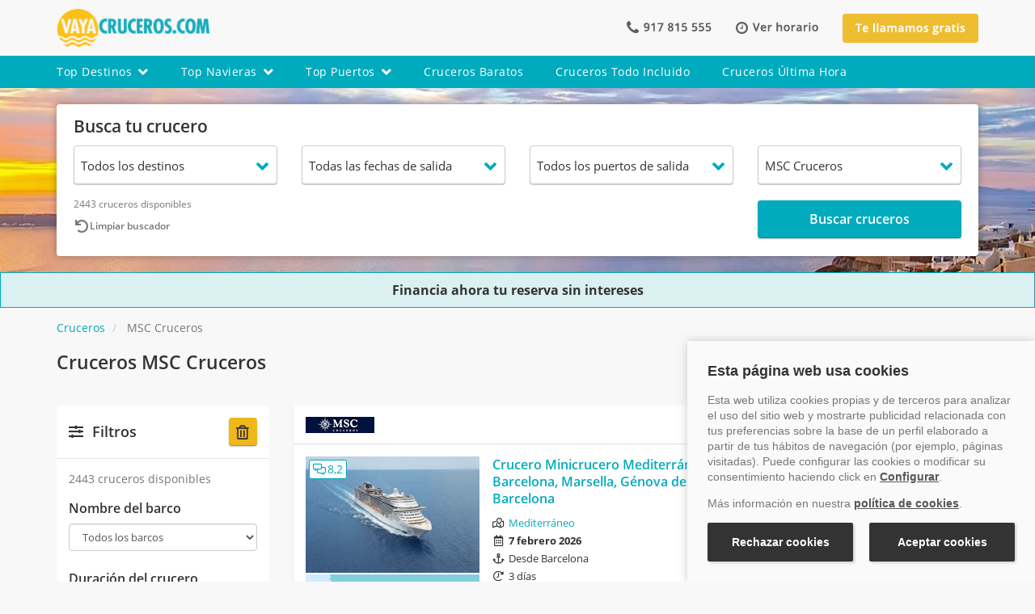

--- FILE ---
content_type: text/html; charset=UTF-8
request_url: https://www.vayacruceros.com/cruceros/msc-cruceros/6/
body_size: 47534
content:
<!DOCTYPE html>
<html lang="es">
    <head>
        <meta http-equiv="Content-Type" content="text/html; charset=UTF-8">
        <meta http-equiv="X-UA-Compatible" content="IE=edge">
                    <meta name="viewport" content="width=device-width, initial-scale=1"> 
                <meta name="rating" content="tourism">
        <meta name="author" content="VAYACRUCEROS">
        <meta name="language" content="Spanish" >
        <meta property="fb:admins" content="100001245432740">
        <meta name="theme-color" content="#00abbd">

        
                <link rel="mask-icon" href="https://www.vayacruceros.com/img/comun/safari-pinned-tab.svg" color="#5bbad5">
        <link rel="apple-touch-icon" sizes="57x57" href="https://www.vayacruceros.com/img/comun/apple-icon-57x57.png">
        <link rel="apple-touch-icon" sizes="60x60" href="https://www.vayacruceros.com/img/comun/apple-icon-60x60.png">
        <link rel="apple-touch-icon" sizes="72x72" href="https://www.vayacruceros.com/img/comun/apple-icon-72x72.png">
        <link rel="apple-touch-icon" sizes="76x76" href="https://www.vayacruceros.com/img/comun/apple-icon-76x76.png">
        <link rel="apple-touch-icon" sizes="114x114" href="https://www.vayacruceros.com/img/comun/apple-icon-114x114.png">
        <link rel="apple-touch-icon" sizes="120x120" href="https://www.vayacruceros.com/img/comun/apple-icon-120x120.png">
        <link rel="apple-touch-icon" sizes="144x144" href="https://www.vayacruceros.com/img/comun/apple-icon-144x144.png">
        <link rel="apple-touch-icon" sizes="152x152" href="https://www.vayacruceros.com/img/comun/apple-icon-152x152.png">
        <link rel="apple-touch-icon" sizes="180x180" href="https://www.vayacruceros.com/img/comun/apple-icon-180x180.png">
        <link rel="icon" type="image/png" sizes="192x192" href="https://www.vayacruceros.com/img/comun/android-icon-192x192.png">
        <link rel="icon" type="image/png" sizes="32x32" href="https://www.vayacruceros.com/img/comun/favicon-32x32.png">
        <link rel="icon" type="image/png" sizes="96x96" href="https://www.vayacruceros.com/img/comun/favicon-96x96.png">
        <link rel="icon" type="image/png" sizes="16x16" href="https://www.vayacruceros.com/img/comun/favicon-16x16.png">
        <meta name="msapplication-TileColor" content="#ffffff">
        <meta name="msapplication-TileImage" content="https://www.vayacruceros.com/img/comun/ms-icon-144x144.png">
        <meta name="theme-color" content="#ffffff">
        <meta name="msapplication-TileColor" content="#00abbd">
        <link rel="shortcut icon"  href="https://www.vayacruceros.com/img/comun/favicon.ico"> 
        <link rel="dns-prefetch" href="//ajax.googleapis.com">
        <link rel="dns-prefetch" href="//maxcdn.bootstrapcdn.com">
        <link rel="preconnect" href="https://fonts.gstatic.com/" crossorigin>
        <link rel="preload" href="https://www.vayacruceros.com/fonts/icomoon.ttf?e35722" as="font" type="font/ttf" crossorigin>

        
        <title>Cruceros MSC Cruceros 2025-2026 desde 249€ - Vayacruceros - Página 6</title>
<meta name="title" content="Cruceros MSC Cruceros 2025-2026 desde 249€ - Vayacruceros - Página 6" >
<meta name="keywords" content="Cruceros MSC Cruceros, ofertas cruceros MSC Cruceros, cruceros baratos MSC Cruceros" >
<meta name="description" content="Descubre los cruceros de MSC Cruceros con Vayacruceros.com y disfruta unas vacaciones inolvidables en el mar. Reserva ya tu crucero en el +34 917 815 555. - Página 6" >
<meta name="robots" content="noindex, follow">
        <link rel="start" href="https://www.vayacruceros.com/cruceros/msc-cruceros/" title="Cruceros MSC Cruceros 2025-2026 desde 249€ - Vayacruceros" ><link rel="next" href="https://www.vayacruceros.com/cruceros/msc-cruceros/7/"><link rel="prev" href="https://www.vayacruceros.com/cruceros/msc-cruceros/5/"><link rel="canonical" href="https://www.vayacruceros.com/cruceros/msc-cruceros/6/">

                <script type="application/ld+json">{
    "@context": "http://schema.org",
    "@type": "WebSite",
    "name": "Vayacruceros",
    "url": "https://www.vayacruceros.com"
}</script><script type="application/ld+json">{
    "@context": "http://schema.org",
    "@type": "TravelAgency",
    "name": "Vayacruceros",
    "image": "https://www.vayacruceros.com/img/logo_vayacruceros_p_1x.png",
    "logo": "https://www.vayacruceros.com/img/logo_VayaCruceros.jpg",
    "description": "Cruceros Vayacruceros, buscador especialista en ofertas de cruceros por el Mediterr\u00e1neo y Caribe con Royal Caribbean, Costa Cruceros, MSC y las principales navieras. Reservas en el +34 917 815 555",
    "priceRange": "Las mejores ofertas de cruceros",
    "telephone": "+34 917 815 555",
    "email": "reservas@vayacruceros.com",
    "additionalType": "https://www.vayacruceros.com/",
    "openingHours": [
        "Mo-Fr 8:30-20:30",
        "Sa 10:00-14:00"
    ],
    "hasMap": "https://www.google.com/maps/place/Vayacruceros.com+Acci%C3%B3n+Viajes+S.L./@36.703886,-4.4527197,17z/data=!3m1!4b1!4m5!3m4!1s0xd72f76367aaaaab:0x293d5f6f0c1d0cc0!8m2!3d36.703886!4d-4.450531",
    "url": "https://www.vayacruceros.com/",
    "sameAs": [
        "https://www.facebook.com/vayacruceros",
        "http://blog.vayacruceros.com",
        "https://www.youtube.com/user/Vayacruceros",
        "https://www.instagram.com/vayacruceroscom/"
    ],
    "contactPoint": {
        "@type": "ContactPoint",
        "telephone": "+34 917 815 555",
        "contactType": "Customer support",
        "url": "https://www.vayacruceros.com/contactar.php",
        "contactOption": "TollFree",
        "email": "reservas@vayacruceros.com",
        "areaServed": "Spain",
        "availableLanguage": "Spanish,English"
    },
    "address": {
        "@type": "PostalAddress",
        "addressCountry": "Spain",
        "addressLocality": "M\u00e1laga",
        "addressRegion": "Andaluc\u00eda",
        "postalCode": "29006",
        "streetAddress": "C/Bodegueros 43 Ed, Pol\u00edgono San Rafael"
    },
    "geo": {
        "@type": "GeoCoordinates",
        "latitude": "36.703886",
        "longitude": "-4.4527197"
    }
}</script><script type="application/ld+json">{"@context":"http://schema.org","@type":"BreadcrumbList","itemListElement":[{"@type":"ListItem","position":1,"item":{"@id":"https://www.vayacruceros.com/","name":"Cruceros"}},{"@type":"ListItem","position":2,"item":{"@id":"https://www.vayacruceros.com/cruceros/msc-cruceros/6/","name":"MSC Cruceros"}}]}</script><script type="application/ld+json">{
    "@context": "https://schema.org",
    "@type": "CollectionPage",
    "@id": "#webpage",
    "url": "",
    "mainEntity": {
        "@type": "ItemList",
        "itemListElement": [
            {
                "@type": "ListItem",
                "position": 1,
                "item": {
                    "@type": "Product",
                    "@id": "https://www.vayacruceros.com/crucero-minicrucero-mediterraneo-barcelona-marsella-genova-desde-barcelona-11085073ID.htm#product",
                    "name": "Minicrucero Mediterr\u00e1neo Barcelona, Marsella, G\u00e9nova desde Barcelona",
                    "description": "MSC Cruceros es una compa&ntilde;&iacute;a italiana que apuesta por el mercado espa&ntilde;ol. Es la naviera de la elegancia y el confort. Sus espectaculares barcos y su amplia experiencia hacen que un crucero MSC Cruceros se convierta en toda una experiencia. En cualquiera de sus ciudades flotantes podr&aacute;s descubrir los rincones m&aacute;s emblem&aacute;ticos; cuentan con m&aacute;s de 1000 rutas por todo el mundo. Actualmente, cuenta con 22 barcos. Los tres barcos m&aacute;s nuevos de la compa&ntilde;&iacute;a son el MSC World Europa, el MSC Seascape y el MSC Euribia. Tambi&eacute;n son incorporaciones recientes el MSC Seashore, MSC Seaview y MSC Seaside. MSC ofrece ofrece la posibilidad de viajar en Todo Incluido con un paquete extra de bebidas. A bordo podr&aacute;s disfrutar de multitud de actividades, realizar deporte, descansar en el spa o gozar con la magn&iacute;fica comida de sus restaurantes. Podr&aacute;s embarcar en camarotes interiores o con vistas al mar, ya sea en camarotes con ventana o con balc&oacute;n.\r\n\r\nPara MSC Cruceros, la comida es parte importante de la experiencia a bordo, es por eso que cuentan con la ayuda de 9 chefs de renombre para poder ofrecer a sus pasajeros experiencias culinarias, adem&aacute;s cuentan con men&uacute;s especiales como men&uacute; para vegetarianos o comida sin gluten.\r\n\r\nAdem&aacute;s del todo incluido b&aacute;sico, la naviera ofrece dos todo incluido premium que puedes contratar pagando un suplemento.\r\n\r\n&iquest;Sab&iacute;as que ahora los barcos de MSC Cruceros cuentan con un asistente personal virtual? Se llama Zoe y est&aacute; dise&ntilde;ado exclusivamente para sus pasajeros. Lo encontrar&aacute;s en el camarote y lo activar&aacute;s con la voz en 7 idiomas diferentes. Zoe te dar&aacute; informaci&oacute;n de los servicios a bordo y podr&aacute;s hacerle cientos de preguntas que te ayudar&aacute;n durante tu estancia en el barco.\r\n\r\nCuando embarques en uno de los cruceros MSC Cruceros, respirar&aacute;s un estilo de vida Mediterr&aacute;neo. Tus cinco sentidos vivir&aacute;n la experiencia de este estilo de vida, desde su magn&iacute;fica gastronom&iacute;a, sus espectaculares shows, m&uacute;sica en directo, a las mejores instalaciones para disfrutar de las vacaciones.\r\n\r\nSi quieres viajar con MSC, pero prefieres los cruceros de lujo, puedes reservar la experiencia MSC Yatch Club en una zona privada del barco con mayordomo, piscina, solarium y restaurante privados y check in prioritario, adem&aacute;s de otras ventajas.\r\n\r\nMSC cuenta con una isla propia en Bahamas, Ocean Cay MSC Marine Reserve. Una aut&eacute;ntica isla donde podr&aacute;s disfrutar de actividades, comidas y bebidas en el mismo r&eacute;gimen que tengas contratado para tu crucero. La isla ofrece diferentes playas, actividades de relax, bares, restaurantes y zonas de compras.\r\n\r\n\r\n&nbsp;",
                    "url": "https://www.vayacruceros.com/crucero-minicrucero-mediterraneo-barcelona-marsella-genova-desde-barcelona-11085073ID.htm",
                    "image": [
                        "https://www.vayacruceros.com/img/msccruceros/barcos/2000010Search.jpg"
                    ],
                    "sku": "CR-11085073",
                    "brand": {
                        "@type": "Brand",
                        "name": "MSC Cruceros"
                    },
                    "offers": {
                        "@type": "Offer",
                        "availability": "https://schema.org/InStock",
                        "itemCondition": "https://schema.org/NewCondition",
                        "url": "https://www.vayacruceros.com/crucero-minicrucero-mediterraneo-barcelona-marsella-genova-desde-barcelona-11085073ID.htm",
                        "price": "49.00",
                        "priceCurrency": "EUR",
                        "seller": {
                            "@type": "Organization",
                            "name": "Vayacruceros.com"
                        }
                    }
                }
            },
            {
                "@type": "ListItem",
                "position": 2,
                "item": {
                    "@type": "Product",
                    "@id": "https://www.vayacruceros.com/crucero-minicrucero-rio-de-janeiro-santos-ii-11094552ID.htm#product",
                    "name": "Minicrucero Rio De Janeiro, Santos II",
                    "description": "MSC Cruceros es una compa&ntilde;&iacute;a italiana que apuesta por el mercado espa&ntilde;ol. Es la naviera de la elegancia y el confort. Sus espectaculares barcos y su amplia experiencia hacen que un crucero MSC Cruceros se convierta en toda una experiencia. En cualquiera de sus ciudades flotantes podr&aacute;s descubrir los rincones m&aacute;s emblem&aacute;ticos; cuentan con m&aacute;s de 1000 rutas por todo el mundo. Actualmente, cuenta con 22 barcos. Los tres barcos m&aacute;s nuevos de la compa&ntilde;&iacute;a son el MSC World Europa, el MSC Seascape y el MSC Euribia. Tambi&eacute;n son incorporaciones recientes el MSC Seashore, MSC Seaview y MSC Seaside. MSC ofrece ofrece la posibilidad de viajar en Todo Incluido con un paquete extra de bebidas. A bordo podr&aacute;s disfrutar de multitud de actividades, realizar deporte, descansar en el spa o gozar con la magn&iacute;fica comida de sus restaurantes. Podr&aacute;s embarcar en camarotes interiores o con vistas al mar, ya sea en camarotes con ventana o con balc&oacute;n.\r\n\r\nPara MSC Cruceros, la comida es parte importante de la experiencia a bordo, es por eso que cuentan con la ayuda de 9 chefs de renombre para poder ofrecer a sus pasajeros experiencias culinarias, adem&aacute;s cuentan con men&uacute;s especiales como men&uacute; para vegetarianos o comida sin gluten.\r\n\r\nAdem&aacute;s del todo incluido b&aacute;sico, la naviera ofrece dos todo incluido premium que puedes contratar pagando un suplemento.\r\n\r\n&iquest;Sab&iacute;as que ahora los barcos de MSC Cruceros cuentan con un asistente personal virtual? Se llama Zoe y est&aacute; dise&ntilde;ado exclusivamente para sus pasajeros. Lo encontrar&aacute;s en el camarote y lo activar&aacute;s con la voz en 7 idiomas diferentes. Zoe te dar&aacute; informaci&oacute;n de los servicios a bordo y podr&aacute;s hacerle cientos de preguntas que te ayudar&aacute;n durante tu estancia en el barco.\r\n\r\nCuando embarques en uno de los cruceros MSC Cruceros, respirar&aacute;s un estilo de vida Mediterr&aacute;neo. Tus cinco sentidos vivir&aacute;n la experiencia de este estilo de vida, desde su magn&iacute;fica gastronom&iacute;a, sus espectaculares shows, m&uacute;sica en directo, a las mejores instalaciones para disfrutar de las vacaciones.\r\n\r\nSi quieres viajar con MSC, pero prefieres los cruceros de lujo, puedes reservar la experiencia MSC Yatch Club en una zona privada del barco con mayordomo, piscina, solarium y restaurante privados y check in prioritario, adem&aacute;s de otras ventajas.\r\n\r\nMSC cuenta con una isla propia en Bahamas, Ocean Cay MSC Marine Reserve. Una aut&eacute;ntica isla donde podr&aacute;s disfrutar de actividades, comidas y bebidas en el mismo r&eacute;gimen que tengas contratado para tu crucero. La isla ofrece diferentes playas, actividades de relax, bares, restaurantes y zonas de compras.\r\n\r\n\r\n&nbsp;",
                    "url": "https://www.vayacruceros.com/crucero-minicrucero-rio-de-janeiro-santos-ii-11094552ID.htm",
                    "image": [
                        "https://www.vayacruceros.com/img/msccruceros/barcos/2000006Search.jpg"
                    ],
                    "sku": "CR-11094552",
                    "brand": {
                        "@type": "Brand",
                        "name": "MSC Cruceros"
                    },
                    "offers": {
                        "@type": "Offer",
                        "availability": "https://schema.org/InStock",
                        "itemCondition": "https://schema.org/NewCondition",
                        "url": "https://www.vayacruceros.com/crucero-minicrucero-rio-de-janeiro-santos-ii-11094552ID.htm",
                        "price": "59.00",
                        "priceCurrency": "EUR",
                        "seller": {
                            "@type": "Organization",
                            "name": "Vayacruceros.com"
                        }
                    }
                }
            },
            {
                "@type": "ListItem",
                "position": 3,
                "item": {
                    "@type": "Product",
                    "@id": "https://www.vayacruceros.com/crucero-minicrucero-santos-rio-de-janeiro-11094130ID.htm#product",
                    "name": "Minicrucero Santos, Rio De Janeiro",
                    "description": "MSC Cruceros es una compa&ntilde;&iacute;a italiana que apuesta por el mercado espa&ntilde;ol. Es la naviera de la elegancia y el confort. Sus espectaculares barcos y su amplia experiencia hacen que un crucero MSC Cruceros se convierta en toda una experiencia. En cualquiera de sus ciudades flotantes podr&aacute;s descubrir los rincones m&aacute;s emblem&aacute;ticos; cuentan con m&aacute;s de 1000 rutas por todo el mundo. Actualmente, cuenta con 22 barcos. Los tres barcos m&aacute;s nuevos de la compa&ntilde;&iacute;a son el MSC World Europa, el MSC Seascape y el MSC Euribia. Tambi&eacute;n son incorporaciones recientes el MSC Seashore, MSC Seaview y MSC Seaside. MSC ofrece ofrece la posibilidad de viajar en Todo Incluido con un paquete extra de bebidas. A bordo podr&aacute;s disfrutar de multitud de actividades, realizar deporte, descansar en el spa o gozar con la magn&iacute;fica comida de sus restaurantes. Podr&aacute;s embarcar en camarotes interiores o con vistas al mar, ya sea en camarotes con ventana o con balc&oacute;n.\r\n\r\nPara MSC Cruceros, la comida es parte importante de la experiencia a bordo, es por eso que cuentan con la ayuda de 9 chefs de renombre para poder ofrecer a sus pasajeros experiencias culinarias, adem&aacute;s cuentan con men&uacute;s especiales como men&uacute; para vegetarianos o comida sin gluten.\r\n\r\nAdem&aacute;s del todo incluido b&aacute;sico, la naviera ofrece dos todo incluido premium que puedes contratar pagando un suplemento.\r\n\r\n&iquest;Sab&iacute;as que ahora los barcos de MSC Cruceros cuentan con un asistente personal virtual? Se llama Zoe y est&aacute; dise&ntilde;ado exclusivamente para sus pasajeros. Lo encontrar&aacute;s en el camarote y lo activar&aacute;s con la voz en 7 idiomas diferentes. Zoe te dar&aacute; informaci&oacute;n de los servicios a bordo y podr&aacute;s hacerle cientos de preguntas que te ayudar&aacute;n durante tu estancia en el barco.\r\n\r\nCuando embarques en uno de los cruceros MSC Cruceros, respirar&aacute;s un estilo de vida Mediterr&aacute;neo. Tus cinco sentidos vivir&aacute;n la experiencia de este estilo de vida, desde su magn&iacute;fica gastronom&iacute;a, sus espectaculares shows, m&uacute;sica en directo, a las mejores instalaciones para disfrutar de las vacaciones.\r\n\r\nSi quieres viajar con MSC, pero prefieres los cruceros de lujo, puedes reservar la experiencia MSC Yatch Club en una zona privada del barco con mayordomo, piscina, solarium y restaurante privados y check in prioritario, adem&aacute;s de otras ventajas.\r\n\r\nMSC cuenta con una isla propia en Bahamas, Ocean Cay MSC Marine Reserve. Una aut&eacute;ntica isla donde podr&aacute;s disfrutar de actividades, comidas y bebidas en el mismo r&eacute;gimen que tengas contratado para tu crucero. La isla ofrece diferentes playas, actividades de relax, bares, restaurantes y zonas de compras.\r\n\r\n\r\n&nbsp;",
                    "url": "https://www.vayacruceros.com/crucero-minicrucero-santos-rio-de-janeiro-11094130ID.htm",
                    "image": [
                        "https://www.vayacruceros.com/img/msccruceros/barcos/2000013Search.jpg"
                    ],
                    "sku": "CR-11094130",
                    "brand": {
                        "@type": "Brand",
                        "name": "MSC Cruceros"
                    },
                    "offers": {
                        "@type": "Offer",
                        "availability": "https://schema.org/InStock",
                        "itemCondition": "https://schema.org/NewCondition",
                        "url": "https://www.vayacruceros.com/crucero-minicrucero-santos-rio-de-janeiro-11094130ID.htm",
                        "price": "59.00",
                        "priceCurrency": "EUR",
                        "seller": {
                            "@type": "Organization",
                            "name": "Vayacruceros.com"
                        }
                    }
                }
            },
            {
                "@type": "ListItem",
                "position": 4,
                "item": {
                    "@type": "Product",
                    "@id": "https://www.vayacruceros.com/crucero-miami-nassau-ocean-cay-miami-desde-miami-xxxix-11069550ID.htm#product",
                    "name": "Miami, Nassau, Ocean Cay, Miami desde Miami XXXIX",
                    "description": "MSC Cruceros es una compa&ntilde;&iacute;a italiana que apuesta por el mercado espa&ntilde;ol. Es la naviera de la elegancia y el confort. Sus espectaculares barcos y su amplia experiencia hacen que un crucero MSC Cruceros se convierta en toda una experiencia. En cualquiera de sus ciudades flotantes podr&aacute;s descubrir los rincones m&aacute;s emblem&aacute;ticos; cuentan con m&aacute;s de 1000 rutas por todo el mundo. Actualmente, cuenta con 22 barcos. Los tres barcos m&aacute;s nuevos de la compa&ntilde;&iacute;a son el MSC World Europa, el MSC Seascape y el MSC Euribia. Tambi&eacute;n son incorporaciones recientes el MSC Seashore, MSC Seaview y MSC Seaside. MSC ofrece ofrece la posibilidad de viajar en Todo Incluido con un paquete extra de bebidas. A bordo podr&aacute;s disfrutar de multitud de actividades, realizar deporte, descansar en el spa o gozar con la magn&iacute;fica comida de sus restaurantes. Podr&aacute;s embarcar en camarotes interiores o con vistas al mar, ya sea en camarotes con ventana o con balc&oacute;n.\r\n\r\nPara MSC Cruceros, la comida es parte importante de la experiencia a bordo, es por eso que cuentan con la ayuda de 9 chefs de renombre para poder ofrecer a sus pasajeros experiencias culinarias, adem&aacute;s cuentan con men&uacute;s especiales como men&uacute; para vegetarianos o comida sin gluten.\r\n\r\nAdem&aacute;s del todo incluido b&aacute;sico, la naviera ofrece dos todo incluido premium que puedes contratar pagando un suplemento.\r\n\r\n&iquest;Sab&iacute;as que ahora los barcos de MSC Cruceros cuentan con un asistente personal virtual? Se llama Zoe y est&aacute; dise&ntilde;ado exclusivamente para sus pasajeros. Lo encontrar&aacute;s en el camarote y lo activar&aacute;s con la voz en 7 idiomas diferentes. Zoe te dar&aacute; informaci&oacute;n de los servicios a bordo y podr&aacute;s hacerle cientos de preguntas que te ayudar&aacute;n durante tu estancia en el barco.\r\n\r\nCuando embarques en uno de los cruceros MSC Cruceros, respirar&aacute;s un estilo de vida Mediterr&aacute;neo. Tus cinco sentidos vivir&aacute;n la experiencia de este estilo de vida, desde su magn&iacute;fica gastronom&iacute;a, sus espectaculares shows, m&uacute;sica en directo, a las mejores instalaciones para disfrutar de las vacaciones.\r\n\r\nSi quieres viajar con MSC, pero prefieres los cruceros de lujo, puedes reservar la experiencia MSC Yatch Club en una zona privada del barco con mayordomo, piscina, solarium y restaurante privados y check in prioritario, adem&aacute;s de otras ventajas.\r\n\r\nMSC cuenta con una isla propia en Bahamas, Ocean Cay MSC Marine Reserve. Una aut&eacute;ntica isla donde podr&aacute;s disfrutar de actividades, comidas y bebidas en el mismo r&eacute;gimen que tengas contratado para tu crucero. La isla ofrece diferentes playas, actividades de relax, bares, restaurantes y zonas de compras.\r\n\r\n\r\n&nbsp;",
                    "url": "https://www.vayacruceros.com/crucero-miami-nassau-ocean-cay-miami-desde-miami-xxxix-11069550ID.htm",
                    "image": [
                        "https://www.vayacruceros.com/img/msccruceros/barcos/2000016Search.jpg"
                    ],
                    "sku": "CR-11069550",
                    "brand": {
                        "@type": "Brand",
                        "name": "MSC Cruceros"
                    },
                    "offers": {
                        "@type": "Offer",
                        "availability": "https://schema.org/InStock",
                        "itemCondition": "https://schema.org/NewCondition",
                        "url": "https://www.vayacruceros.com/crucero-miami-nassau-ocean-cay-miami-desde-miami-xxxix-11069550ID.htm",
                        "price": "59.00",
                        "priceCurrency": "EUR",
                        "seller": {
                            "@type": "Organization",
                            "name": "Vayacruceros.com"
                        }
                    }
                }
            },
            {
                "@type": "ListItem",
                "position": 5,
                "item": {
                    "@type": "Product",
                    "@id": "https://www.vayacruceros.com/crucero-port-canaveral-nassau-ocean-cay-port-canaveral-liv-11069754ID.htm#product",
                    "name": "Port Canaveral, Nassau, Ocean Cay, Port Canaveral LIV",
                    "description": "MSC Cruceros es una compa&ntilde;&iacute;a italiana que apuesta por el mercado espa&ntilde;ol. Es la naviera de la elegancia y el confort. Sus espectaculares barcos y su amplia experiencia hacen que un crucero MSC Cruceros se convierta en toda una experiencia. En cualquiera de sus ciudades flotantes podr&aacute;s descubrir los rincones m&aacute;s emblem&aacute;ticos; cuentan con m&aacute;s de 1000 rutas por todo el mundo. Actualmente, cuenta con 22 barcos. Los tres barcos m&aacute;s nuevos de la compa&ntilde;&iacute;a son el MSC World Europa, el MSC Seascape y el MSC Euribia. Tambi&eacute;n son incorporaciones recientes el MSC Seashore, MSC Seaview y MSC Seaside. MSC ofrece ofrece la posibilidad de viajar en Todo Incluido con un paquete extra de bebidas. A bordo podr&aacute;s disfrutar de multitud de actividades, realizar deporte, descansar en el spa o gozar con la magn&iacute;fica comida de sus restaurantes. Podr&aacute;s embarcar en camarotes interiores o con vistas al mar, ya sea en camarotes con ventana o con balc&oacute;n.\r\n\r\nPara MSC Cruceros, la comida es parte importante de la experiencia a bordo, es por eso que cuentan con la ayuda de 9 chefs de renombre para poder ofrecer a sus pasajeros experiencias culinarias, adem&aacute;s cuentan con men&uacute;s especiales como men&uacute; para vegetarianos o comida sin gluten.\r\n\r\nAdem&aacute;s del todo incluido b&aacute;sico, la naviera ofrece dos todo incluido premium que puedes contratar pagando un suplemento.\r\n\r\n&iquest;Sab&iacute;as que ahora los barcos de MSC Cruceros cuentan con un asistente personal virtual? Se llama Zoe y est&aacute; dise&ntilde;ado exclusivamente para sus pasajeros. Lo encontrar&aacute;s en el camarote y lo activar&aacute;s con la voz en 7 idiomas diferentes. Zoe te dar&aacute; informaci&oacute;n de los servicios a bordo y podr&aacute;s hacerle cientos de preguntas que te ayudar&aacute;n durante tu estancia en el barco.\r\n\r\nCuando embarques en uno de los cruceros MSC Cruceros, respirar&aacute;s un estilo de vida Mediterr&aacute;neo. Tus cinco sentidos vivir&aacute;n la experiencia de este estilo de vida, desde su magn&iacute;fica gastronom&iacute;a, sus espectaculares shows, m&uacute;sica en directo, a las mejores instalaciones para disfrutar de las vacaciones.\r\n\r\nSi quieres viajar con MSC, pero prefieres los cruceros de lujo, puedes reservar la experiencia MSC Yatch Club en una zona privada del barco con mayordomo, piscina, solarium y restaurante privados y check in prioritario, adem&aacute;s de otras ventajas.\r\n\r\nMSC cuenta con una isla propia en Bahamas, Ocean Cay MSC Marine Reserve. Una aut&eacute;ntica isla donde podr&aacute;s disfrutar de actividades, comidas y bebidas en el mismo r&eacute;gimen que tengas contratado para tu crucero. La isla ofrece diferentes playas, actividades de relax, bares, restaurantes y zonas de compras.\r\n\r\n\r\n&nbsp;",
                    "url": "https://www.vayacruceros.com/crucero-port-canaveral-nassau-ocean-cay-port-canaveral-liv-11069754ID.htm",
                    "image": [
                        "https://www.vayacruceros.com/img/msccruceros/barcos/2000021Search.jpg"
                    ],
                    "sku": "CR-11069754",
                    "brand": {
                        "@type": "Brand",
                        "name": "MSC Cruceros"
                    },
                    "offers": {
                        "@type": "Offer",
                        "availability": "https://schema.org/InStock",
                        "itemCondition": "https://schema.org/NewCondition",
                        "url": "https://www.vayacruceros.com/crucero-port-canaveral-nassau-ocean-cay-port-canaveral-liv-11069754ID.htm",
                        "price": "69.00",
                        "priceCurrency": "EUR",
                        "seller": {
                            "@type": "Organization",
                            "name": "Vayacruceros.com"
                        }
                    }
                }
            },
            {
                "@type": "ListItem",
                "position": 6,
                "item": {
                    "@type": "Product",
                    "@id": "https://www.vayacruceros.com/crucero-minicrucero-estados-unidos-canada-desde-nueva-york-con-todo-incluido-11092211ID.htm#product",
                    "name": "Minicrucero Estados Unidos, Canad\u00e1 desde Nueva York con Todo Incluido",
                    "description": "MSC Cruceros es una compa&ntilde;&iacute;a italiana que apuesta por el mercado espa&ntilde;ol. Es la naviera de la elegancia y el confort. Sus espectaculares barcos y su amplia experiencia hacen que un crucero MSC Cruceros se convierta en toda una experiencia. En cualquiera de sus ciudades flotantes podr&aacute;s descubrir los rincones m&aacute;s emblem&aacute;ticos; cuentan con m&aacute;s de 1000 rutas por todo el mundo. Actualmente, cuenta con 22 barcos. Los tres barcos m&aacute;s nuevos de la compa&ntilde;&iacute;a son el MSC World Europa, el MSC Seascape y el MSC Euribia. Tambi&eacute;n son incorporaciones recientes el MSC Seashore, MSC Seaview y MSC Seaside. MSC ofrece ofrece la posibilidad de viajar en Todo Incluido con un paquete extra de bebidas. A bordo podr&aacute;s disfrutar de multitud de actividades, realizar deporte, descansar en el spa o gozar con la magn&iacute;fica comida de sus restaurantes. Podr&aacute;s embarcar en camarotes interiores o con vistas al mar, ya sea en camarotes con ventana o con balc&oacute;n.\r\n\r\nPara MSC Cruceros, la comida es parte importante de la experiencia a bordo, es por eso que cuentan con la ayuda de 9 chefs de renombre para poder ofrecer a sus pasajeros experiencias culinarias, adem&aacute;s cuentan con men&uacute;s especiales como men&uacute; para vegetarianos o comida sin gluten.\r\n\r\nAdem&aacute;s del todo incluido b&aacute;sico, la naviera ofrece dos todo incluido premium que puedes contratar pagando un suplemento.\r\n\r\n&iquest;Sab&iacute;as que ahora los barcos de MSC Cruceros cuentan con un asistente personal virtual? Se llama Zoe y est&aacute; dise&ntilde;ado exclusivamente para sus pasajeros. Lo encontrar&aacute;s en el camarote y lo activar&aacute;s con la voz en 7 idiomas diferentes. Zoe te dar&aacute; informaci&oacute;n de los servicios a bordo y podr&aacute;s hacerle cientos de preguntas que te ayudar&aacute;n durante tu estancia en el barco.\r\n\r\nCuando embarques en uno de los cruceros MSC Cruceros, respirar&aacute;s un estilo de vida Mediterr&aacute;neo. Tus cinco sentidos vivir&aacute;n la experiencia de este estilo de vida, desde su magn&iacute;fica gastronom&iacute;a, sus espectaculares shows, m&uacute;sica en directo, a las mejores instalaciones para disfrutar de las vacaciones.\r\n\r\nSi quieres viajar con MSC, pero prefieres los cruceros de lujo, puedes reservar la experiencia MSC Yatch Club en una zona privada del barco con mayordomo, piscina, solarium y restaurante privados y check in prioritario, adem&aacute;s de otras ventajas.\r\n\r\nMSC cuenta con una isla propia en Bahamas, Ocean Cay MSC Marine Reserve. Una aut&eacute;ntica isla donde podr&aacute;s disfrutar de actividades, comidas y bebidas en el mismo r&eacute;gimen que tengas contratado para tu crucero. La isla ofrece diferentes playas, actividades de relax, bares, restaurantes y zonas de compras.\r\n\r\n\r\n&nbsp;",
                    "url": "https://www.vayacruceros.com/crucero-minicrucero-estados-unidos-canada-desde-nueva-york-con-todo-incluido-11092211ID.htm",
                    "image": [
                        "https://www.vayacruceros.com/img/msccruceros/barcos/2000015Search.jpg"
                    ],
                    "sku": "CR-11092211",
                    "brand": {
                        "@type": "Brand",
                        "name": "MSC Cruceros"
                    },
                    "offers": {
                        "@type": "Offer",
                        "availability": "https://schema.org/InStock",
                        "itemCondition": "https://schema.org/NewCondition",
                        "url": "https://www.vayacruceros.com/crucero-minicrucero-estados-unidos-canada-desde-nueva-york-con-todo-incluido-11092211ID.htm",
                        "price": "69.00",
                        "priceCurrency": "EUR",
                        "seller": {
                            "@type": "Organization",
                            "name": "Vayacruceros.com"
                        }
                    }
                }
            },
            {
                "@type": "ListItem",
                "position": 7,
                "item": {
                    "@type": "Product",
                    "@id": "https://www.vayacruceros.com/crucero-miami-ocean-cay-nassau-miami-desde-miami-xx-11069557ID.htm#product",
                    "name": "Miami, Ocean Cay, Nassau, Miami desde Miami XX",
                    "description": "MSC Cruceros es una compa&ntilde;&iacute;a italiana que apuesta por el mercado espa&ntilde;ol. Es la naviera de la elegancia y el confort. Sus espectaculares barcos y su amplia experiencia hacen que un crucero MSC Cruceros se convierta en toda una experiencia. En cualquiera de sus ciudades flotantes podr&aacute;s descubrir los rincones m&aacute;s emblem&aacute;ticos; cuentan con m&aacute;s de 1000 rutas por todo el mundo. Actualmente, cuenta con 22 barcos. Los tres barcos m&aacute;s nuevos de la compa&ntilde;&iacute;a son el MSC World Europa, el MSC Seascape y el MSC Euribia. Tambi&eacute;n son incorporaciones recientes el MSC Seashore, MSC Seaview y MSC Seaside. MSC ofrece ofrece la posibilidad de viajar en Todo Incluido con un paquete extra de bebidas. A bordo podr&aacute;s disfrutar de multitud de actividades, realizar deporte, descansar en el spa o gozar con la magn&iacute;fica comida de sus restaurantes. Podr&aacute;s embarcar en camarotes interiores o con vistas al mar, ya sea en camarotes con ventana o con balc&oacute;n.\r\n\r\nPara MSC Cruceros, la comida es parte importante de la experiencia a bordo, es por eso que cuentan con la ayuda de 9 chefs de renombre para poder ofrecer a sus pasajeros experiencias culinarias, adem&aacute;s cuentan con men&uacute;s especiales como men&uacute; para vegetarianos o comida sin gluten.\r\n\r\nAdem&aacute;s del todo incluido b&aacute;sico, la naviera ofrece dos todo incluido premium que puedes contratar pagando un suplemento.\r\n\r\n&iquest;Sab&iacute;as que ahora los barcos de MSC Cruceros cuentan con un asistente personal virtual? Se llama Zoe y est&aacute; dise&ntilde;ado exclusivamente para sus pasajeros. Lo encontrar&aacute;s en el camarote y lo activar&aacute;s con la voz en 7 idiomas diferentes. Zoe te dar&aacute; informaci&oacute;n de los servicios a bordo y podr&aacute;s hacerle cientos de preguntas que te ayudar&aacute;n durante tu estancia en el barco.\r\n\r\nCuando embarques en uno de los cruceros MSC Cruceros, respirar&aacute;s un estilo de vida Mediterr&aacute;neo. Tus cinco sentidos vivir&aacute;n la experiencia de este estilo de vida, desde su magn&iacute;fica gastronom&iacute;a, sus espectaculares shows, m&uacute;sica en directo, a las mejores instalaciones para disfrutar de las vacaciones.\r\n\r\nSi quieres viajar con MSC, pero prefieres los cruceros de lujo, puedes reservar la experiencia MSC Yatch Club en una zona privada del barco con mayordomo, piscina, solarium y restaurante privados y check in prioritario, adem&aacute;s de otras ventajas.\r\n\r\nMSC cuenta con una isla propia en Bahamas, Ocean Cay MSC Marine Reserve. Una aut&eacute;ntica isla donde podr&aacute;s disfrutar de actividades, comidas y bebidas en el mismo r&eacute;gimen que tengas contratado para tu crucero. La isla ofrece diferentes playas, actividades de relax, bares, restaurantes y zonas de compras.\r\n\r\n\r\n&nbsp;",
                    "url": "https://www.vayacruceros.com/crucero-miami-ocean-cay-nassau-miami-desde-miami-xx-11069557ID.htm",
                    "image": [
                        "https://www.vayacruceros.com/img/msccruceros/barcos/2000016Search.jpg"
                    ],
                    "sku": "CR-11069557",
                    "brand": {
                        "@type": "Brand",
                        "name": "MSC Cruceros"
                    },
                    "offers": {
                        "@type": "Offer",
                        "availability": "https://schema.org/InStock",
                        "itemCondition": "https://schema.org/NewCondition",
                        "url": "https://www.vayacruceros.com/crucero-miami-ocean-cay-nassau-miami-desde-miami-xx-11069557ID.htm",
                        "price": "69.00",
                        "priceCurrency": "EUR",
                        "seller": {
                            "@type": "Organization",
                            "name": "Vayacruceros.com"
                        }
                    }
                }
            },
            {
                "@type": "ListItem",
                "position": 8,
                "item": {
                    "@type": "Product",
                    "@id": "https://www.vayacruceros.com/crucero-minicrucero-rio-de-janeiro-santos-desde-rio-de-janeiro-ii-con-todo-incluido-11094553ID.htm#product",
                    "name": "Minicrucero Rio De Janeiro, Santos desde R\u00edo de Janeiro II con Todo Incluido",
                    "description": "MSC Cruceros es una compa&ntilde;&iacute;a italiana que apuesta por el mercado espa&ntilde;ol. Es la naviera de la elegancia y el confort. Sus espectaculares barcos y su amplia experiencia hacen que un crucero MSC Cruceros se convierta en toda una experiencia. En cualquiera de sus ciudades flotantes podr&aacute;s descubrir los rincones m&aacute;s emblem&aacute;ticos; cuentan con m&aacute;s de 1000 rutas por todo el mundo. Actualmente, cuenta con 22 barcos. Los tres barcos m&aacute;s nuevos de la compa&ntilde;&iacute;a son el MSC World Europa, el MSC Seascape y el MSC Euribia. Tambi&eacute;n son incorporaciones recientes el MSC Seashore, MSC Seaview y MSC Seaside. MSC ofrece ofrece la posibilidad de viajar en Todo Incluido con un paquete extra de bebidas. A bordo podr&aacute;s disfrutar de multitud de actividades, realizar deporte, descansar en el spa o gozar con la magn&iacute;fica comida de sus restaurantes. Podr&aacute;s embarcar en camarotes interiores o con vistas al mar, ya sea en camarotes con ventana o con balc&oacute;n.\r\n\r\nPara MSC Cruceros, la comida es parte importante de la experiencia a bordo, es por eso que cuentan con la ayuda de 9 chefs de renombre para poder ofrecer a sus pasajeros experiencias culinarias, adem&aacute;s cuentan con men&uacute;s especiales como men&uacute; para vegetarianos o comida sin gluten.\r\n\r\nAdem&aacute;s del todo incluido b&aacute;sico, la naviera ofrece dos todo incluido premium que puedes contratar pagando un suplemento.\r\n\r\n&iquest;Sab&iacute;as que ahora los barcos de MSC Cruceros cuentan con un asistente personal virtual? Se llama Zoe y est&aacute; dise&ntilde;ado exclusivamente para sus pasajeros. Lo encontrar&aacute;s en el camarote y lo activar&aacute;s con la voz en 7 idiomas diferentes. Zoe te dar&aacute; informaci&oacute;n de los servicios a bordo y podr&aacute;s hacerle cientos de preguntas que te ayudar&aacute;n durante tu estancia en el barco.\r\n\r\nCuando embarques en uno de los cruceros MSC Cruceros, respirar&aacute;s un estilo de vida Mediterr&aacute;neo. Tus cinco sentidos vivir&aacute;n la experiencia de este estilo de vida, desde su magn&iacute;fica gastronom&iacute;a, sus espectaculares shows, m&uacute;sica en directo, a las mejores instalaciones para disfrutar de las vacaciones.\r\n\r\nSi quieres viajar con MSC, pero prefieres los cruceros de lujo, puedes reservar la experiencia MSC Yatch Club en una zona privada del barco con mayordomo, piscina, solarium y restaurante privados y check in prioritario, adem&aacute;s de otras ventajas.\r\n\r\nMSC cuenta con una isla propia en Bahamas, Ocean Cay MSC Marine Reserve. Una aut&eacute;ntica isla donde podr&aacute;s disfrutar de actividades, comidas y bebidas en el mismo r&eacute;gimen que tengas contratado para tu crucero. La isla ofrece diferentes playas, actividades de relax, bares, restaurantes y zonas de compras.\r\n\r\n\r\n&nbsp;",
                    "url": "https://www.vayacruceros.com/crucero-minicrucero-rio-de-janeiro-santos-desde-rio-de-janeiro-ii-con-todo-incluido-11094553ID.htm",
                    "image": [
                        "https://www.vayacruceros.com/img/msccruceros/barcos/2000006Search.jpg"
                    ],
                    "sku": "CR-11094553",
                    "brand": {
                        "@type": "Brand",
                        "name": "MSC Cruceros"
                    },
                    "offers": {
                        "@type": "Offer",
                        "availability": "https://schema.org/InStock",
                        "itemCondition": "https://schema.org/NewCondition",
                        "url": "https://www.vayacruceros.com/crucero-minicrucero-rio-de-janeiro-santos-desde-rio-de-janeiro-ii-con-todo-incluido-11094553ID.htm",
                        "price": "79.00",
                        "priceCurrency": "EUR",
                        "seller": {
                            "@type": "Organization",
                            "name": "Vayacruceros.com"
                        }
                    }
                }
            },
            {
                "@type": "ListItem",
                "position": 9,
                "item": {
                    "@type": "Product",
                    "@id": "https://www.vayacruceros.com/crucero-genova-marsella-desde-genova-xxx-11084057ID.htm#product",
                    "name": "G\u00e9nova, Marsella desde G\u00e9nova XXX",
                    "description": "MSC Cruceros es una compa&ntilde;&iacute;a italiana que apuesta por el mercado espa&ntilde;ol. Es la naviera de la elegancia y el confort. Sus espectaculares barcos y su amplia experiencia hacen que un crucero MSC Cruceros se convierta en toda una experiencia. En cualquiera de sus ciudades flotantes podr&aacute;s descubrir los rincones m&aacute;s emblem&aacute;ticos; cuentan con m&aacute;s de 1000 rutas por todo el mundo. Actualmente, cuenta con 22 barcos. Los tres barcos m&aacute;s nuevos de la compa&ntilde;&iacute;a son el MSC World Europa, el MSC Seascape y el MSC Euribia. Tambi&eacute;n son incorporaciones recientes el MSC Seashore, MSC Seaview y MSC Seaside. MSC ofrece ofrece la posibilidad de viajar en Todo Incluido con un paquete extra de bebidas. A bordo podr&aacute;s disfrutar de multitud de actividades, realizar deporte, descansar en el spa o gozar con la magn&iacute;fica comida de sus restaurantes. Podr&aacute;s embarcar en camarotes interiores o con vistas al mar, ya sea en camarotes con ventana o con balc&oacute;n.\r\n\r\nPara MSC Cruceros, la comida es parte importante de la experiencia a bordo, es por eso que cuentan con la ayuda de 9 chefs de renombre para poder ofrecer a sus pasajeros experiencias culinarias, adem&aacute;s cuentan con men&uacute;s especiales como men&uacute; para vegetarianos o comida sin gluten.\r\n\r\nAdem&aacute;s del todo incluido b&aacute;sico, la naviera ofrece dos todo incluido premium que puedes contratar pagando un suplemento.\r\n\r\n&iquest;Sab&iacute;as que ahora los barcos de MSC Cruceros cuentan con un asistente personal virtual? Se llama Zoe y est&aacute; dise&ntilde;ado exclusivamente para sus pasajeros. Lo encontrar&aacute;s en el camarote y lo activar&aacute;s con la voz en 7 idiomas diferentes. Zoe te dar&aacute; informaci&oacute;n de los servicios a bordo y podr&aacute;s hacerle cientos de preguntas que te ayudar&aacute;n durante tu estancia en el barco.\r\n\r\nCuando embarques en uno de los cruceros MSC Cruceros, respirar&aacute;s un estilo de vida Mediterr&aacute;neo. Tus cinco sentidos vivir&aacute;n la experiencia de este estilo de vida, desde su magn&iacute;fica gastronom&iacute;a, sus espectaculares shows, m&uacute;sica en directo, a las mejores instalaciones para disfrutar de las vacaciones.\r\n\r\nSi quieres viajar con MSC, pero prefieres los cruceros de lujo, puedes reservar la experiencia MSC Yatch Club en una zona privada del barco con mayordomo, piscina, solarium y restaurante privados y check in prioritario, adem&aacute;s de otras ventajas.\r\n\r\nMSC cuenta con una isla propia en Bahamas, Ocean Cay MSC Marine Reserve. Una aut&eacute;ntica isla donde podr&aacute;s disfrutar de actividades, comidas y bebidas en el mismo r&eacute;gimen que tengas contratado para tu crucero. La isla ofrece diferentes playas, actividades de relax, bares, restaurantes y zonas de compras.\r\n\r\n\r\n&nbsp;",
                    "url": "https://www.vayacruceros.com/crucero-genova-marsella-desde-genova-xxx-11084057ID.htm",
                    "image": [
                        "https://www.vayacruceros.com/img/msccruceros/barcos/2000011Search.jpg"
                    ],
                    "sku": "CR-11084057",
                    "brand": {
                        "@type": "Brand",
                        "name": "MSC Cruceros"
                    },
                    "offers": {
                        "@type": "Offer",
                        "availability": "https://schema.org/InStock",
                        "itemCondition": "https://schema.org/NewCondition",
                        "url": "https://www.vayacruceros.com/crucero-genova-marsella-desde-genova-xxx-11084057ID.htm",
                        "price": "79.00",
                        "priceCurrency": "EUR",
                        "seller": {
                            "@type": "Organization",
                            "name": "Vayacruceros.com"
                        }
                    }
                }
            },
            {
                "@type": "ListItem",
                "position": 10,
                "item": {
                    "@type": "Product",
                    "@id": "https://www.vayacruceros.com/crucero-civitavecchia-genova-marsella-genova-marsella-barcelona-11085533ID.htm#product",
                    "name": "Civitavecchia, G\u00e9nova, Marsella, G\u00e9nova, Marsella, Barcelona",
                    "description": "MSC Cruceros es una compa&ntilde;&iacute;a italiana que apuesta por el mercado espa&ntilde;ol. Es la naviera de la elegancia y el confort. Sus espectaculares barcos y su amplia experiencia hacen que un crucero MSC Cruceros se convierta en toda una experiencia. En cualquiera de sus ciudades flotantes podr&aacute;s descubrir los rincones m&aacute;s emblem&aacute;ticos; cuentan con m&aacute;s de 1000 rutas por todo el mundo. Actualmente, cuenta con 22 barcos. Los tres barcos m&aacute;s nuevos de la compa&ntilde;&iacute;a son el MSC World Europa, el MSC Seascape y el MSC Euribia. Tambi&eacute;n son incorporaciones recientes el MSC Seashore, MSC Seaview y MSC Seaside. MSC ofrece ofrece la posibilidad de viajar en Todo Incluido con un paquete extra de bebidas. A bordo podr&aacute;s disfrutar de multitud de actividades, realizar deporte, descansar en el spa o gozar con la magn&iacute;fica comida de sus restaurantes. Podr&aacute;s embarcar en camarotes interiores o con vistas al mar, ya sea en camarotes con ventana o con balc&oacute;n.\r\n\r\nPara MSC Cruceros, la comida es parte importante de la experiencia a bordo, es por eso que cuentan con la ayuda de 9 chefs de renombre para poder ofrecer a sus pasajeros experiencias culinarias, adem&aacute;s cuentan con men&uacute;s especiales como men&uacute; para vegetarianos o comida sin gluten.\r\n\r\nAdem&aacute;s del todo incluido b&aacute;sico, la naviera ofrece dos todo incluido premium que puedes contratar pagando un suplemento.\r\n\r\n&iquest;Sab&iacute;as que ahora los barcos de MSC Cruceros cuentan con un asistente personal virtual? Se llama Zoe y est&aacute; dise&ntilde;ado exclusivamente para sus pasajeros. Lo encontrar&aacute;s en el camarote y lo activar&aacute;s con la voz en 7 idiomas diferentes. Zoe te dar&aacute; informaci&oacute;n de los servicios a bordo y podr&aacute;s hacerle cientos de preguntas que te ayudar&aacute;n durante tu estancia en el barco.\r\n\r\nCuando embarques en uno de los cruceros MSC Cruceros, respirar&aacute;s un estilo de vida Mediterr&aacute;neo. Tus cinco sentidos vivir&aacute;n la experiencia de este estilo de vida, desde su magn&iacute;fica gastronom&iacute;a, sus espectaculares shows, m&uacute;sica en directo, a las mejores instalaciones para disfrutar de las vacaciones.\r\n\r\nSi quieres viajar con MSC, pero prefieres los cruceros de lujo, puedes reservar la experiencia MSC Yatch Club en una zona privada del barco con mayordomo, piscina, solarium y restaurante privados y check in prioritario, adem&aacute;s de otras ventajas.\r\n\r\nMSC cuenta con una isla propia en Bahamas, Ocean Cay MSC Marine Reserve. Una aut&eacute;ntica isla donde podr&aacute;s disfrutar de actividades, comidas y bebidas en el mismo r&eacute;gimen que tengas contratado para tu crucero. La isla ofrece diferentes playas, actividades de relax, bares, restaurantes y zonas de compras.\r\n\r\n\r\n&nbsp;",
                    "url": "https://www.vayacruceros.com/crucero-civitavecchia-genova-marsella-genova-marsella-barcelona-11085533ID.htm",
                    "image": [
                        "https://www.vayacruceros.com/img/msccruceros/barcos/2000011Search.jpg"
                    ],
                    "sku": "CR-11085533",
                    "brand": {
                        "@type": "Brand",
                        "name": "MSC Cruceros"
                    },
                    "offers": {
                        "@type": "Offer",
                        "availability": "https://schema.org/InStock",
                        "itemCondition": "https://schema.org/NewCondition",
                        "url": "https://www.vayacruceros.com/crucero-civitavecchia-genova-marsella-genova-marsella-barcelona-11085533ID.htm",
                        "price": "79.00",
                        "priceCurrency": "EUR",
                        "seller": {
                            "@type": "Organization",
                            "name": "Vayacruceros.com"
                        }
                    }
                }
            },
            {
                "@type": "ListItem",
                "position": 11,
                "item": {
                    "@type": "Product",
                    "@id": "https://www.vayacruceros.com/crucero-minicrucero-caribe-la-romana-catalina-island-bridgetown-fort-de-france-11094406ID.htm#product",
                    "name": "Minicrucero Caribe La Romana, Catalina Island, Bridgetown, Fort De France",
                    "description": "MSC Cruceros es una compa&ntilde;&iacute;a italiana que apuesta por el mercado espa&ntilde;ol. Es la naviera de la elegancia y el confort. Sus espectaculares barcos y su amplia experiencia hacen que un crucero MSC Cruceros se convierta en toda una experiencia. En cualquiera de sus ciudades flotantes podr&aacute;s descubrir los rincones m&aacute;s emblem&aacute;ticos; cuentan con m&aacute;s de 1000 rutas por todo el mundo. Actualmente, cuenta con 22 barcos. Los tres barcos m&aacute;s nuevos de la compa&ntilde;&iacute;a son el MSC World Europa, el MSC Seascape y el MSC Euribia. Tambi&eacute;n son incorporaciones recientes el MSC Seashore, MSC Seaview y MSC Seaside. MSC ofrece ofrece la posibilidad de viajar en Todo Incluido con un paquete extra de bebidas. A bordo podr&aacute;s disfrutar de multitud de actividades, realizar deporte, descansar en el spa o gozar con la magn&iacute;fica comida de sus restaurantes. Podr&aacute;s embarcar en camarotes interiores o con vistas al mar, ya sea en camarotes con ventana o con balc&oacute;n.\r\n\r\nPara MSC Cruceros, la comida es parte importante de la experiencia a bordo, es por eso que cuentan con la ayuda de 9 chefs de renombre para poder ofrecer a sus pasajeros experiencias culinarias, adem&aacute;s cuentan con men&uacute;s especiales como men&uacute; para vegetarianos o comida sin gluten.\r\n\r\nAdem&aacute;s del todo incluido b&aacute;sico, la naviera ofrece dos todo incluido premium que puedes contratar pagando un suplemento.\r\n\r\n&iquest;Sab&iacute;as que ahora los barcos de MSC Cruceros cuentan con un asistente personal virtual? Se llama Zoe y est&aacute; dise&ntilde;ado exclusivamente para sus pasajeros. Lo encontrar&aacute;s en el camarote y lo activar&aacute;s con la voz en 7 idiomas diferentes. Zoe te dar&aacute; informaci&oacute;n de los servicios a bordo y podr&aacute;s hacerle cientos de preguntas que te ayudar&aacute;n durante tu estancia en el barco.\r\n\r\nCuando embarques en uno de los cruceros MSC Cruceros, respirar&aacute;s un estilo de vida Mediterr&aacute;neo. Tus cinco sentidos vivir&aacute;n la experiencia de este estilo de vida, desde su magn&iacute;fica gastronom&iacute;a, sus espectaculares shows, m&uacute;sica en directo, a las mejores instalaciones para disfrutar de las vacaciones.\r\n\r\nSi quieres viajar con MSC, pero prefieres los cruceros de lujo, puedes reservar la experiencia MSC Yatch Club en una zona privada del barco con mayordomo, piscina, solarium y restaurante privados y check in prioritario, adem&aacute;s de otras ventajas.\r\n\r\nMSC cuenta con una isla propia en Bahamas, Ocean Cay MSC Marine Reserve. Una aut&eacute;ntica isla donde podr&aacute;s disfrutar de actividades, comidas y bebidas en el mismo r&eacute;gimen que tengas contratado para tu crucero. La isla ofrece diferentes playas, actividades de relax, bares, restaurantes y zonas de compras.\r\n\r\n\r\n&nbsp;",
                    "url": "https://www.vayacruceros.com/crucero-minicrucero-caribe-la-romana-catalina-island-bridgetown-fort-de-france-11094406ID.htm",
                    "image": [
                        "https://www.vayacruceros.com/img/msccruceros/barcos/2000003Search.jpg"
                    ],
                    "sku": "CR-11094406",
                    "brand": {
                        "@type": "Brand",
                        "name": "MSC Cruceros"
                    },
                    "offers": {
                        "@type": "Offer",
                        "availability": "https://schema.org/InStock",
                        "itemCondition": "https://schema.org/NewCondition",
                        "url": "https://www.vayacruceros.com/crucero-minicrucero-caribe-la-romana-catalina-island-bridgetown-fort-de-france-11094406ID.htm",
                        "price": "79.00",
                        "priceCurrency": "EUR",
                        "seller": {
                            "@type": "Organization",
                            "name": "Vayacruceros.com"
                        }
                    }
                }
            },
            {
                "@type": "ListItem",
                "position": 12,
                "item": {
                    "@type": "Product",
                    "@id": "https://www.vayacruceros.com/crucero-minicrucero-civitavecchia-genova-marsella-11094501ID.htm#product",
                    "name": "Minicrucero Civitavecchia, G\u00e9nova, Marsella",
                    "description": "MSC Cruceros es una compa&ntilde;&iacute;a italiana que apuesta por el mercado espa&ntilde;ol. Es la naviera de la elegancia y el confort. Sus espectaculares barcos y su amplia experiencia hacen que un crucero MSC Cruceros se convierta en toda una experiencia. En cualquiera de sus ciudades flotantes podr&aacute;s descubrir los rincones m&aacute;s emblem&aacute;ticos; cuentan con m&aacute;s de 1000 rutas por todo el mundo. Actualmente, cuenta con 22 barcos. Los tres barcos m&aacute;s nuevos de la compa&ntilde;&iacute;a son el MSC World Europa, el MSC Seascape y el MSC Euribia. Tambi&eacute;n son incorporaciones recientes el MSC Seashore, MSC Seaview y MSC Seaside. MSC ofrece ofrece la posibilidad de viajar en Todo Incluido con un paquete extra de bebidas. A bordo podr&aacute;s disfrutar de multitud de actividades, realizar deporte, descansar en el spa o gozar con la magn&iacute;fica comida de sus restaurantes. Podr&aacute;s embarcar en camarotes interiores o con vistas al mar, ya sea en camarotes con ventana o con balc&oacute;n.\r\n\r\nPara MSC Cruceros, la comida es parte importante de la experiencia a bordo, es por eso que cuentan con la ayuda de 9 chefs de renombre para poder ofrecer a sus pasajeros experiencias culinarias, adem&aacute;s cuentan con men&uacute;s especiales como men&uacute; para vegetarianos o comida sin gluten.\r\n\r\nAdem&aacute;s del todo incluido b&aacute;sico, la naviera ofrece dos todo incluido premium que puedes contratar pagando un suplemento.\r\n\r\n&iquest;Sab&iacute;as que ahora los barcos de MSC Cruceros cuentan con un asistente personal virtual? Se llama Zoe y est&aacute; dise&ntilde;ado exclusivamente para sus pasajeros. Lo encontrar&aacute;s en el camarote y lo activar&aacute;s con la voz en 7 idiomas diferentes. Zoe te dar&aacute; informaci&oacute;n de los servicios a bordo y podr&aacute;s hacerle cientos de preguntas que te ayudar&aacute;n durante tu estancia en el barco.\r\n\r\nCuando embarques en uno de los cruceros MSC Cruceros, respirar&aacute;s un estilo de vida Mediterr&aacute;neo. Tus cinco sentidos vivir&aacute;n la experiencia de este estilo de vida, desde su magn&iacute;fica gastronom&iacute;a, sus espectaculares shows, m&uacute;sica en directo, a las mejores instalaciones para disfrutar de las vacaciones.\r\n\r\nSi quieres viajar con MSC, pero prefieres los cruceros de lujo, puedes reservar la experiencia MSC Yatch Club en una zona privada del barco con mayordomo, piscina, solarium y restaurante privados y check in prioritario, adem&aacute;s de otras ventajas.\r\n\r\nMSC cuenta con una isla propia en Bahamas, Ocean Cay MSC Marine Reserve. Una aut&eacute;ntica isla donde podr&aacute;s disfrutar de actividades, comidas y bebidas en el mismo r&eacute;gimen que tengas contratado para tu crucero. La isla ofrece diferentes playas, actividades de relax, bares, restaurantes y zonas de compras.\r\n\r\n\r\n&nbsp;",
                    "url": "https://www.vayacruceros.com/crucero-minicrucero-civitavecchia-genova-marsella-11094501ID.htm",
                    "image": [
                        "https://www.vayacruceros.com/img/msccruceros/barcos/2000000Search.jpg"
                    ],
                    "sku": "CR-11094501",
                    "brand": {
                        "@type": "Brand",
                        "name": "MSC Cruceros"
                    },
                    "offers": {
                        "@type": "Offer",
                        "availability": "https://schema.org/InStock",
                        "itemCondition": "https://schema.org/NewCondition",
                        "url": "https://www.vayacruceros.com/crucero-minicrucero-civitavecchia-genova-marsella-11094501ID.htm",
                        "price": "79.00",
                        "priceCurrency": "EUR",
                        "seller": {
                            "@type": "Organization",
                            "name": "Vayacruceros.com"
                        }
                    }
                }
            },
            {
                "@type": "ListItem",
                "position": 13,
                "item": {
                    "@type": "Product",
                    "@id": "https://www.vayacruceros.com/crucero-minicrucero-mediterraneo-valencia-livorno-civitavecchia-genoa-11096773ID.htm#product",
                    "name": "Minicrucero Mediterr\u00e1neo Valencia, Livorno, Civitavecchia, Genoa",
                    "description": "MSC Cruceros es una compa&ntilde;&iacute;a italiana que apuesta por el mercado espa&ntilde;ol. Es la naviera de la elegancia y el confort. Sus espectaculares barcos y su amplia experiencia hacen que un crucero MSC Cruceros se convierta en toda una experiencia. En cualquiera de sus ciudades flotantes podr&aacute;s descubrir los rincones m&aacute;s emblem&aacute;ticos; cuentan con m&aacute;s de 1000 rutas por todo el mundo. Actualmente, cuenta con 22 barcos. Los tres barcos m&aacute;s nuevos de la compa&ntilde;&iacute;a son el MSC World Europa, el MSC Seascape y el MSC Euribia. Tambi&eacute;n son incorporaciones recientes el MSC Seashore, MSC Seaview y MSC Seaside. MSC ofrece ofrece la posibilidad de viajar en Todo Incluido con un paquete extra de bebidas. A bordo podr&aacute;s disfrutar de multitud de actividades, realizar deporte, descansar en el spa o gozar con la magn&iacute;fica comida de sus restaurantes. Podr&aacute;s embarcar en camarotes interiores o con vistas al mar, ya sea en camarotes con ventana o con balc&oacute;n.\r\n\r\nPara MSC Cruceros, la comida es parte importante de la experiencia a bordo, es por eso que cuentan con la ayuda de 9 chefs de renombre para poder ofrecer a sus pasajeros experiencias culinarias, adem&aacute;s cuentan con men&uacute;s especiales como men&uacute; para vegetarianos o comida sin gluten.\r\n\r\nAdem&aacute;s del todo incluido b&aacute;sico, la naviera ofrece dos todo incluido premium que puedes contratar pagando un suplemento.\r\n\r\n&iquest;Sab&iacute;as que ahora los barcos de MSC Cruceros cuentan con un asistente personal virtual? Se llama Zoe y est&aacute; dise&ntilde;ado exclusivamente para sus pasajeros. Lo encontrar&aacute;s en el camarote y lo activar&aacute;s con la voz en 7 idiomas diferentes. Zoe te dar&aacute; informaci&oacute;n de los servicios a bordo y podr&aacute;s hacerle cientos de preguntas que te ayudar&aacute;n durante tu estancia en el barco.\r\n\r\nCuando embarques en uno de los cruceros MSC Cruceros, respirar&aacute;s un estilo de vida Mediterr&aacute;neo. Tus cinco sentidos vivir&aacute;n la experiencia de este estilo de vida, desde su magn&iacute;fica gastronom&iacute;a, sus espectaculares shows, m&uacute;sica en directo, a las mejores instalaciones para disfrutar de las vacaciones.\r\n\r\nSi quieres viajar con MSC, pero prefieres los cruceros de lujo, puedes reservar la experiencia MSC Yatch Club en una zona privada del barco con mayordomo, piscina, solarium y restaurante privados y check in prioritario, adem&aacute;s de otras ventajas.\r\n\r\nMSC cuenta con una isla propia en Bahamas, Ocean Cay MSC Marine Reserve. Una aut&eacute;ntica isla donde podr&aacute;s disfrutar de actividades, comidas y bebidas en el mismo r&eacute;gimen que tengas contratado para tu crucero. La isla ofrece diferentes playas, actividades de relax, bares, restaurantes y zonas de compras.\r\n\r\n\r\n&nbsp;",
                    "url": "https://www.vayacruceros.com/crucero-minicrucero-mediterraneo-valencia-livorno-civitavecchia-genoa-11096773ID.htm",
                    "image": [
                        "https://www.vayacruceros.com/img/msccruceros/barcos/2000001Search.jpg"
                    ],
                    "sku": "CR-11096773",
                    "brand": {
                        "@type": "Brand",
                        "name": "MSC Cruceros"
                    },
                    "offers": {
                        "@type": "Offer",
                        "availability": "https://schema.org/InStock",
                        "itemCondition": "https://schema.org/NewCondition",
                        "url": "https://www.vayacruceros.com/crucero-minicrucero-mediterraneo-valencia-livorno-civitavecchia-genoa-11096773ID.htm",
                        "price": "79.00",
                        "priceCurrency": "EUR",
                        "seller": {
                            "@type": "Organization",
                            "name": "Vayacruceros.com"
                        }
                    }
                }
            },
            {
                "@type": "ListItem",
                "position": 14,
                "item": {
                    "@type": "Product",
                    "@id": "https://www.vayacruceros.com/crucero-espana-francia-desde-barcelona-x-11084741ID.htm#product",
                    "name": "Espa\u00f1a, Francia desde Barcelona X",
                    "description": "MSC Cruceros es una compa&ntilde;&iacute;a italiana que apuesta por el mercado espa&ntilde;ol. Es la naviera de la elegancia y el confort. Sus espectaculares barcos y su amplia experiencia hacen que un crucero MSC Cruceros se convierta en toda una experiencia. En cualquiera de sus ciudades flotantes podr&aacute;s descubrir los rincones m&aacute;s emblem&aacute;ticos; cuentan con m&aacute;s de 1000 rutas por todo el mundo. Actualmente, cuenta con 22 barcos. Los tres barcos m&aacute;s nuevos de la compa&ntilde;&iacute;a son el MSC World Europa, el MSC Seascape y el MSC Euribia. Tambi&eacute;n son incorporaciones recientes el MSC Seashore, MSC Seaview y MSC Seaside. MSC ofrece ofrece la posibilidad de viajar en Todo Incluido con un paquete extra de bebidas. A bordo podr&aacute;s disfrutar de multitud de actividades, realizar deporte, descansar en el spa o gozar con la magn&iacute;fica comida de sus restaurantes. Podr&aacute;s embarcar en camarotes interiores o con vistas al mar, ya sea en camarotes con ventana o con balc&oacute;n.\r\n\r\nPara MSC Cruceros, la comida es parte importante de la experiencia a bordo, es por eso que cuentan con la ayuda de 9 chefs de renombre para poder ofrecer a sus pasajeros experiencias culinarias, adem&aacute;s cuentan con men&uacute;s especiales como men&uacute; para vegetarianos o comida sin gluten.\r\n\r\nAdem&aacute;s del todo incluido b&aacute;sico, la naviera ofrece dos todo incluido premium que puedes contratar pagando un suplemento.\r\n\r\n&iquest;Sab&iacute;as que ahora los barcos de MSC Cruceros cuentan con un asistente personal virtual? Se llama Zoe y est&aacute; dise&ntilde;ado exclusivamente para sus pasajeros. Lo encontrar&aacute;s en el camarote y lo activar&aacute;s con la voz en 7 idiomas diferentes. Zoe te dar&aacute; informaci&oacute;n de los servicios a bordo y podr&aacute;s hacerle cientos de preguntas que te ayudar&aacute;n durante tu estancia en el barco.\r\n\r\nCuando embarques en uno de los cruceros MSC Cruceros, respirar&aacute;s un estilo de vida Mediterr&aacute;neo. Tus cinco sentidos vivir&aacute;n la experiencia de este estilo de vida, desde su magn&iacute;fica gastronom&iacute;a, sus espectaculares shows, m&uacute;sica en directo, a las mejores instalaciones para disfrutar de las vacaciones.\r\n\r\nSi quieres viajar con MSC, pero prefieres los cruceros de lujo, puedes reservar la experiencia MSC Yatch Club en una zona privada del barco con mayordomo, piscina, solarium y restaurante privados y check in prioritario, adem&aacute;s de otras ventajas.\r\n\r\nMSC cuenta con una isla propia en Bahamas, Ocean Cay MSC Marine Reserve. Una aut&eacute;ntica isla donde podr&aacute;s disfrutar de actividades, comidas y bebidas en el mismo r&eacute;gimen que tengas contratado para tu crucero. La isla ofrece diferentes playas, actividades de relax, bares, restaurantes y zonas de compras.\r\n\r\n\r\n&nbsp;",
                    "url": "https://www.vayacruceros.com/crucero-espana-francia-desde-barcelona-x-11084741ID.htm",
                    "image": [
                        "https://www.vayacruceros.com/img/msccruceros/barcos/2000009Search.jpg"
                    ],
                    "sku": "CR-11084741",
                    "brand": {
                        "@type": "Brand",
                        "name": "MSC Cruceros"
                    },
                    "offers": {
                        "@type": "Offer",
                        "availability": "https://schema.org/InStock",
                        "itemCondition": "https://schema.org/NewCondition",
                        "url": "https://www.vayacruceros.com/crucero-espana-francia-desde-barcelona-x-11084741ID.htm",
                        "price": "79.00",
                        "priceCurrency": "EUR",
                        "seller": {
                            "@type": "Organization",
                            "name": "Vayacruceros.com"
                        }
                    }
                }
            },
            {
                "@type": "ListItem",
                "position": 15,
                "item": {
                    "@type": "Product",
                    "@id": "https://www.vayacruceros.com/crucero-miami-grand-turk-island-amber-cove-nassau-miami-desde-miami-11089813ID.htm#product",
                    "name": "Miami, Grand Turk Island, Amber Cove, Nassau, Miami desde Miami",
                    "description": "MSC Cruceros es una compa&ntilde;&iacute;a italiana que apuesta por el mercado espa&ntilde;ol. Es la naviera de la elegancia y el confort. Sus espectaculares barcos y su amplia experiencia hacen que un crucero MSC Cruceros se convierta en toda una experiencia. En cualquiera de sus ciudades flotantes podr&aacute;s descubrir los rincones m&aacute;s emblem&aacute;ticos; cuentan con m&aacute;s de 1000 rutas por todo el mundo. Actualmente, cuenta con 22 barcos. Los tres barcos m&aacute;s nuevos de la compa&ntilde;&iacute;a son el MSC World Europa, el MSC Seascape y el MSC Euribia. Tambi&eacute;n son incorporaciones recientes el MSC Seashore, MSC Seaview y MSC Seaside. MSC ofrece ofrece la posibilidad de viajar en Todo Incluido con un paquete extra de bebidas. A bordo podr&aacute;s disfrutar de multitud de actividades, realizar deporte, descansar en el spa o gozar con la magn&iacute;fica comida de sus restaurantes. Podr&aacute;s embarcar en camarotes interiores o con vistas al mar, ya sea en camarotes con ventana o con balc&oacute;n.\r\n\r\nPara MSC Cruceros, la comida es parte importante de la experiencia a bordo, es por eso que cuentan con la ayuda de 9 chefs de renombre para poder ofrecer a sus pasajeros experiencias culinarias, adem&aacute;s cuentan con men&uacute;s especiales como men&uacute; para vegetarianos o comida sin gluten.\r\n\r\nAdem&aacute;s del todo incluido b&aacute;sico, la naviera ofrece dos todo incluido premium que puedes contratar pagando un suplemento.\r\n\r\n&iquest;Sab&iacute;as que ahora los barcos de MSC Cruceros cuentan con un asistente personal virtual? Se llama Zoe y est&aacute; dise&ntilde;ado exclusivamente para sus pasajeros. Lo encontrar&aacute;s en el camarote y lo activar&aacute;s con la voz en 7 idiomas diferentes. Zoe te dar&aacute; informaci&oacute;n de los servicios a bordo y podr&aacute;s hacerle cientos de preguntas que te ayudar&aacute;n durante tu estancia en el barco.\r\n\r\nCuando embarques en uno de los cruceros MSC Cruceros, respirar&aacute;s un estilo de vida Mediterr&aacute;neo. Tus cinco sentidos vivir&aacute;n la experiencia de este estilo de vida, desde su magn&iacute;fica gastronom&iacute;a, sus espectaculares shows, m&uacute;sica en directo, a las mejores instalaciones para disfrutar de las vacaciones.\r\n\r\nSi quieres viajar con MSC, pero prefieres los cruceros de lujo, puedes reservar la experiencia MSC Yatch Club en una zona privada del barco con mayordomo, piscina, solarium y restaurante privados y check in prioritario, adem&aacute;s de otras ventajas.\r\n\r\nMSC cuenta con una isla propia en Bahamas, Ocean Cay MSC Marine Reserve. Una aut&eacute;ntica isla donde podr&aacute;s disfrutar de actividades, comidas y bebidas en el mismo r&eacute;gimen que tengas contratado para tu crucero. La isla ofrece diferentes playas, actividades de relax, bares, restaurantes y zonas de compras.\r\n\r\n\r\n&nbsp;",
                    "url": "https://www.vayacruceros.com/crucero-miami-grand-turk-island-amber-cove-nassau-miami-desde-miami-11089813ID.htm",
                    "image": [
                        "https://www.vayacruceros.com/img/msccruceros/barcos/2000012Search.jpg"
                    ],
                    "sku": "CR-11089813",
                    "brand": {
                        "@type": "Brand",
                        "name": "MSC Cruceros"
                    },
                    "offers": {
                        "@type": "Offer",
                        "availability": "https://schema.org/InStock",
                        "itemCondition": "https://schema.org/NewCondition",
                        "url": "https://www.vayacruceros.com/crucero-miami-grand-turk-island-amber-cove-nassau-miami-desde-miami-11089813ID.htm",
                        "price": "79.00",
                        "priceCurrency": "EUR",
                        "seller": {
                            "@type": "Organization",
                            "name": "Vayacruceros.com"
                        }
                    }
                }
            },
            {
                "@type": "ListItem",
                "position": 16,
                "item": {
                    "@type": "Product",
                    "@id": "https://www.vayacruceros.com/crucero-port-canaveral-ocean-cay-nassau-port-canaveral-xvii-11069752ID.htm#product",
                    "name": "Port Canaveral, Ocean Cay, Nassau, Port Canaveral XVII",
                    "description": "MSC Cruceros es una compa&ntilde;&iacute;a italiana que apuesta por el mercado espa&ntilde;ol. Es la naviera de la elegancia y el confort. Sus espectaculares barcos y su amplia experiencia hacen que un crucero MSC Cruceros se convierta en toda una experiencia. En cualquiera de sus ciudades flotantes podr&aacute;s descubrir los rincones m&aacute;s emblem&aacute;ticos; cuentan con m&aacute;s de 1000 rutas por todo el mundo. Actualmente, cuenta con 22 barcos. Los tres barcos m&aacute;s nuevos de la compa&ntilde;&iacute;a son el MSC World Europa, el MSC Seascape y el MSC Euribia. Tambi&eacute;n son incorporaciones recientes el MSC Seashore, MSC Seaview y MSC Seaside. MSC ofrece ofrece la posibilidad de viajar en Todo Incluido con un paquete extra de bebidas. A bordo podr&aacute;s disfrutar de multitud de actividades, realizar deporte, descansar en el spa o gozar con la magn&iacute;fica comida de sus restaurantes. Podr&aacute;s embarcar en camarotes interiores o con vistas al mar, ya sea en camarotes con ventana o con balc&oacute;n.\r\n\r\nPara MSC Cruceros, la comida es parte importante de la experiencia a bordo, es por eso que cuentan con la ayuda de 9 chefs de renombre para poder ofrecer a sus pasajeros experiencias culinarias, adem&aacute;s cuentan con men&uacute;s especiales como men&uacute; para vegetarianos o comida sin gluten.\r\n\r\nAdem&aacute;s del todo incluido b&aacute;sico, la naviera ofrece dos todo incluido premium que puedes contratar pagando un suplemento.\r\n\r\n&iquest;Sab&iacute;as que ahora los barcos de MSC Cruceros cuentan con un asistente personal virtual? Se llama Zoe y est&aacute; dise&ntilde;ado exclusivamente para sus pasajeros. Lo encontrar&aacute;s en el camarote y lo activar&aacute;s con la voz en 7 idiomas diferentes. Zoe te dar&aacute; informaci&oacute;n de los servicios a bordo y podr&aacute;s hacerle cientos de preguntas que te ayudar&aacute;n durante tu estancia en el barco.\r\n\r\nCuando embarques en uno de los cruceros MSC Cruceros, respirar&aacute;s un estilo de vida Mediterr&aacute;neo. Tus cinco sentidos vivir&aacute;n la experiencia de este estilo de vida, desde su magn&iacute;fica gastronom&iacute;a, sus espectaculares shows, m&uacute;sica en directo, a las mejores instalaciones para disfrutar de las vacaciones.\r\n\r\nSi quieres viajar con MSC, pero prefieres los cruceros de lujo, puedes reservar la experiencia MSC Yatch Club en una zona privada del barco con mayordomo, piscina, solarium y restaurante privados y check in prioritario, adem&aacute;s de otras ventajas.\r\n\r\nMSC cuenta con una isla propia en Bahamas, Ocean Cay MSC Marine Reserve. Una aut&eacute;ntica isla donde podr&aacute;s disfrutar de actividades, comidas y bebidas en el mismo r&eacute;gimen que tengas contratado para tu crucero. La isla ofrece diferentes playas, actividades de relax, bares, restaurantes y zonas de compras.\r\n\r\n\r\n&nbsp;",
                    "url": "https://www.vayacruceros.com/crucero-port-canaveral-ocean-cay-nassau-port-canaveral-xvii-11069752ID.htm",
                    "image": [
                        "https://www.vayacruceros.com/img/msccruceros/barcos/2000021Search.jpg"
                    ],
                    "sku": "CR-11069752",
                    "brand": {
                        "@type": "Brand",
                        "name": "MSC Cruceros"
                    },
                    "offers": {
                        "@type": "Offer",
                        "availability": "https://schema.org/InStock",
                        "itemCondition": "https://schema.org/NewCondition",
                        "url": "https://www.vayacruceros.com/crucero-port-canaveral-ocean-cay-nassau-port-canaveral-xvii-11069752ID.htm",
                        "price": "89.00",
                        "priceCurrency": "EUR",
                        "seller": {
                            "@type": "Organization",
                            "name": "Vayacruceros.com"
                        }
                    }
                }
            },
            {
                "@type": "ListItem",
                "position": 17,
                "item": {
                    "@type": "Product",
                    "@id": "https://www.vayacruceros.com/crucero-port-canaveral-ocean-cay-nassau-port-canaveral-xix-11069757ID.htm#product",
                    "name": "Port Canaveral, Ocean Cay, Nassau, Port Canaveral XIX",
                    "description": "MSC Cruceros es una compa&ntilde;&iacute;a italiana que apuesta por el mercado espa&ntilde;ol. Es la naviera de la elegancia y el confort. Sus espectaculares barcos y su amplia experiencia hacen que un crucero MSC Cruceros se convierta en toda una experiencia. En cualquiera de sus ciudades flotantes podr&aacute;s descubrir los rincones m&aacute;s emblem&aacute;ticos; cuentan con m&aacute;s de 1000 rutas por todo el mundo. Actualmente, cuenta con 22 barcos. Los tres barcos m&aacute;s nuevos de la compa&ntilde;&iacute;a son el MSC World Europa, el MSC Seascape y el MSC Euribia. Tambi&eacute;n son incorporaciones recientes el MSC Seashore, MSC Seaview y MSC Seaside. MSC ofrece ofrece la posibilidad de viajar en Todo Incluido con un paquete extra de bebidas. A bordo podr&aacute;s disfrutar de multitud de actividades, realizar deporte, descansar en el spa o gozar con la magn&iacute;fica comida de sus restaurantes. Podr&aacute;s embarcar en camarotes interiores o con vistas al mar, ya sea en camarotes con ventana o con balc&oacute;n.\r\n\r\nPara MSC Cruceros, la comida es parte importante de la experiencia a bordo, es por eso que cuentan con la ayuda de 9 chefs de renombre para poder ofrecer a sus pasajeros experiencias culinarias, adem&aacute;s cuentan con men&uacute;s especiales como men&uacute; para vegetarianos o comida sin gluten.\r\n\r\nAdem&aacute;s del todo incluido b&aacute;sico, la naviera ofrece dos todo incluido premium que puedes contratar pagando un suplemento.\r\n\r\n&iquest;Sab&iacute;as que ahora los barcos de MSC Cruceros cuentan con un asistente personal virtual? Se llama Zoe y est&aacute; dise&ntilde;ado exclusivamente para sus pasajeros. Lo encontrar&aacute;s en el camarote y lo activar&aacute;s con la voz en 7 idiomas diferentes. Zoe te dar&aacute; informaci&oacute;n de los servicios a bordo y podr&aacute;s hacerle cientos de preguntas que te ayudar&aacute;n durante tu estancia en el barco.\r\n\r\nCuando embarques en uno de los cruceros MSC Cruceros, respirar&aacute;s un estilo de vida Mediterr&aacute;neo. Tus cinco sentidos vivir&aacute;n la experiencia de este estilo de vida, desde su magn&iacute;fica gastronom&iacute;a, sus espectaculares shows, m&uacute;sica en directo, a las mejores instalaciones para disfrutar de las vacaciones.\r\n\r\nSi quieres viajar con MSC, pero prefieres los cruceros de lujo, puedes reservar la experiencia MSC Yatch Club en una zona privada del barco con mayordomo, piscina, solarium y restaurante privados y check in prioritario, adem&aacute;s de otras ventajas.\r\n\r\nMSC cuenta con una isla propia en Bahamas, Ocean Cay MSC Marine Reserve. Una aut&eacute;ntica isla donde podr&aacute;s disfrutar de actividades, comidas y bebidas en el mismo r&eacute;gimen que tengas contratado para tu crucero. La isla ofrece diferentes playas, actividades de relax, bares, restaurantes y zonas de compras.\r\n\r\n\r\n&nbsp;",
                    "url": "https://www.vayacruceros.com/crucero-port-canaveral-ocean-cay-nassau-port-canaveral-xix-11069757ID.htm",
                    "image": [
                        "https://www.vayacruceros.com/img/msccruceros/barcos/2000021Search.jpg"
                    ],
                    "sku": "CR-11069757",
                    "brand": {
                        "@type": "Brand",
                        "name": "MSC Cruceros"
                    },
                    "offers": {
                        "@type": "Offer",
                        "availability": "https://schema.org/InStock",
                        "itemCondition": "https://schema.org/NewCondition",
                        "url": "https://www.vayacruceros.com/crucero-port-canaveral-ocean-cay-nassau-port-canaveral-xix-11069757ID.htm",
                        "price": "89.00",
                        "priceCurrency": "EUR",
                        "seller": {
                            "@type": "Organization",
                            "name": "Vayacruceros.com"
                        }
                    }
                }
            },
            {
                "@type": "ListItem",
                "position": 18,
                "item": {
                    "@type": "Product",
                    "@id": "https://www.vayacruceros.com/crucero-genova-marsella-genova-desde-genova-11082484ID.htm#product",
                    "name": "G\u00e9nova, Marsella, G\u00e9nova desde G\u00e9nova",
                    "description": "MSC Cruceros es una compa&ntilde;&iacute;a italiana que apuesta por el mercado espa&ntilde;ol. Es la naviera de la elegancia y el confort. Sus espectaculares barcos y su amplia experiencia hacen que un crucero MSC Cruceros se convierta en toda una experiencia. En cualquiera de sus ciudades flotantes podr&aacute;s descubrir los rincones m&aacute;s emblem&aacute;ticos; cuentan con m&aacute;s de 1000 rutas por todo el mundo. Actualmente, cuenta con 22 barcos. Los tres barcos m&aacute;s nuevos de la compa&ntilde;&iacute;a son el MSC World Europa, el MSC Seascape y el MSC Euribia. Tambi&eacute;n son incorporaciones recientes el MSC Seashore, MSC Seaview y MSC Seaside. MSC ofrece ofrece la posibilidad de viajar en Todo Incluido con un paquete extra de bebidas. A bordo podr&aacute;s disfrutar de multitud de actividades, realizar deporte, descansar en el spa o gozar con la magn&iacute;fica comida de sus restaurantes. Podr&aacute;s embarcar en camarotes interiores o con vistas al mar, ya sea en camarotes con ventana o con balc&oacute;n.\r\n\r\nPara MSC Cruceros, la comida es parte importante de la experiencia a bordo, es por eso que cuentan con la ayuda de 9 chefs de renombre para poder ofrecer a sus pasajeros experiencias culinarias, adem&aacute;s cuentan con men&uacute;s especiales como men&uacute; para vegetarianos o comida sin gluten.\r\n\r\nAdem&aacute;s del todo incluido b&aacute;sico, la naviera ofrece dos todo incluido premium que puedes contratar pagando un suplemento.\r\n\r\n&iquest;Sab&iacute;as que ahora los barcos de MSC Cruceros cuentan con un asistente personal virtual? Se llama Zoe y est&aacute; dise&ntilde;ado exclusivamente para sus pasajeros. Lo encontrar&aacute;s en el camarote y lo activar&aacute;s con la voz en 7 idiomas diferentes. Zoe te dar&aacute; informaci&oacute;n de los servicios a bordo y podr&aacute;s hacerle cientos de preguntas que te ayudar&aacute;n durante tu estancia en el barco.\r\n\r\nCuando embarques en uno de los cruceros MSC Cruceros, respirar&aacute;s un estilo de vida Mediterr&aacute;neo. Tus cinco sentidos vivir&aacute;n la experiencia de este estilo de vida, desde su magn&iacute;fica gastronom&iacute;a, sus espectaculares shows, m&uacute;sica en directo, a las mejores instalaciones para disfrutar de las vacaciones.\r\n\r\nSi quieres viajar con MSC, pero prefieres los cruceros de lujo, puedes reservar la experiencia MSC Yatch Club en una zona privada del barco con mayordomo, piscina, solarium y restaurante privados y check in prioritario, adem&aacute;s de otras ventajas.\r\n\r\nMSC cuenta con una isla propia en Bahamas, Ocean Cay MSC Marine Reserve. Una aut&eacute;ntica isla donde podr&aacute;s disfrutar de actividades, comidas y bebidas en el mismo r&eacute;gimen que tengas contratado para tu crucero. La isla ofrece diferentes playas, actividades de relax, bares, restaurantes y zonas de compras.\r\n\r\n\r\n&nbsp;",
                    "url": "https://www.vayacruceros.com/crucero-genova-marsella-genova-desde-genova-11082484ID.htm",
                    "image": [
                        "https://www.vayacruceros.com/img/msccruceros/barcos/2000011Search.jpg"
                    ],
                    "sku": "CR-11082484",
                    "brand": {
                        "@type": "Brand",
                        "name": "MSC Cruceros"
                    },
                    "offers": {
                        "@type": "Offer",
                        "availability": "https://schema.org/InStock",
                        "itemCondition": "https://schema.org/NewCondition",
                        "url": "https://www.vayacruceros.com/crucero-genova-marsella-genova-desde-genova-11082484ID.htm",
                        "price": "89.00",
                        "priceCurrency": "EUR",
                        "seller": {
                            "@type": "Organization",
                            "name": "Vayacruceros.com"
                        }
                    }
                }
            },
            {
                "@type": "ListItem",
                "position": 19,
                "item": {
                    "@type": "Product",
                    "@id": "https://www.vayacruceros.com/crucero-minicrucero-mediterraneo-civitavecchia-livorno-genova-marsella-barcelona-ii-11091509ID.htm#product",
                    "name": "Minicrucero Mediterr\u00e1neo Civitavecchia, Livorno, G\u00e9nova, Marsella, Barcelona II",
                    "description": "MSC Cruceros es una compa&ntilde;&iacute;a italiana que apuesta por el mercado espa&ntilde;ol. Es la naviera de la elegancia y el confort. Sus espectaculares barcos y su amplia experiencia hacen que un crucero MSC Cruceros se convierta en toda una experiencia. En cualquiera de sus ciudades flotantes podr&aacute;s descubrir los rincones m&aacute;s emblem&aacute;ticos; cuentan con m&aacute;s de 1000 rutas por todo el mundo. Actualmente, cuenta con 22 barcos. Los tres barcos m&aacute;s nuevos de la compa&ntilde;&iacute;a son el MSC World Europa, el MSC Seascape y el MSC Euribia. Tambi&eacute;n son incorporaciones recientes el MSC Seashore, MSC Seaview y MSC Seaside. MSC ofrece ofrece la posibilidad de viajar en Todo Incluido con un paquete extra de bebidas. A bordo podr&aacute;s disfrutar de multitud de actividades, realizar deporte, descansar en el spa o gozar con la magn&iacute;fica comida de sus restaurantes. Podr&aacute;s embarcar en camarotes interiores o con vistas al mar, ya sea en camarotes con ventana o con balc&oacute;n.\r\n\r\nPara MSC Cruceros, la comida es parte importante de la experiencia a bordo, es por eso que cuentan con la ayuda de 9 chefs de renombre para poder ofrecer a sus pasajeros experiencias culinarias, adem&aacute;s cuentan con men&uacute;s especiales como men&uacute; para vegetarianos o comida sin gluten.\r\n\r\nAdem&aacute;s del todo incluido b&aacute;sico, la naviera ofrece dos todo incluido premium que puedes contratar pagando un suplemento.\r\n\r\n&iquest;Sab&iacute;as que ahora los barcos de MSC Cruceros cuentan con un asistente personal virtual? Se llama Zoe y est&aacute; dise&ntilde;ado exclusivamente para sus pasajeros. Lo encontrar&aacute;s en el camarote y lo activar&aacute;s con la voz en 7 idiomas diferentes. Zoe te dar&aacute; informaci&oacute;n de los servicios a bordo y podr&aacute;s hacerle cientos de preguntas que te ayudar&aacute;n durante tu estancia en el barco.\r\n\r\nCuando embarques en uno de los cruceros MSC Cruceros, respirar&aacute;s un estilo de vida Mediterr&aacute;neo. Tus cinco sentidos vivir&aacute;n la experiencia de este estilo de vida, desde su magn&iacute;fica gastronom&iacute;a, sus espectaculares shows, m&uacute;sica en directo, a las mejores instalaciones para disfrutar de las vacaciones.\r\n\r\nSi quieres viajar con MSC, pero prefieres los cruceros de lujo, puedes reservar la experiencia MSC Yatch Club en una zona privada del barco con mayordomo, piscina, solarium y restaurante privados y check in prioritario, adem&aacute;s de otras ventajas.\r\n\r\nMSC cuenta con una isla propia en Bahamas, Ocean Cay MSC Marine Reserve. Una aut&eacute;ntica isla donde podr&aacute;s disfrutar de actividades, comidas y bebidas en el mismo r&eacute;gimen que tengas contratado para tu crucero. La isla ofrece diferentes playas, actividades de relax, bares, restaurantes y zonas de compras.\r\n\r\n\r\n&nbsp;",
                    "url": "https://www.vayacruceros.com/crucero-minicrucero-mediterraneo-civitavecchia-livorno-genova-marsella-barcelona-ii-11091509ID.htm",
                    "image": [
                        "https://www.vayacruceros.com/img/msccruceros/barcos/2000003Search.jpg"
                    ],
                    "sku": "CR-11091509",
                    "brand": {
                        "@type": "Brand",
                        "name": "MSC Cruceros"
                    },
                    "offers": {
                        "@type": "Offer",
                        "availability": "https://schema.org/InStock",
                        "itemCondition": "https://schema.org/NewCondition",
                        "url": "https://www.vayacruceros.com/crucero-minicrucero-mediterraneo-civitavecchia-livorno-genova-marsella-barcelona-ii-11091509ID.htm",
                        "price": "89.00",
                        "priceCurrency": "EUR",
                        "seller": {
                            "@type": "Organization",
                            "name": "Vayacruceros.com"
                        }
                    }
                }
            },
            {
                "@type": "ListItem",
                "position": 20,
                "item": {
                    "@type": "Product",
                    "@id": "https://www.vayacruceros.com/crucero-minicrucero-mediterraneo-italia-francia-iv-11095957ID.htm#product",
                    "name": "Minicrucero Mediterr\u00e1neo Italia, Francia IV",
                    "description": "MSC Cruceros es una compa&ntilde;&iacute;a italiana que apuesta por el mercado espa&ntilde;ol. Es la naviera de la elegancia y el confort. Sus espectaculares barcos y su amplia experiencia hacen que un crucero MSC Cruceros se convierta en toda una experiencia. En cualquiera de sus ciudades flotantes podr&aacute;s descubrir los rincones m&aacute;s emblem&aacute;ticos; cuentan con m&aacute;s de 1000 rutas por todo el mundo. Actualmente, cuenta con 22 barcos. Los tres barcos m&aacute;s nuevos de la compa&ntilde;&iacute;a son el MSC World Europa, el MSC Seascape y el MSC Euribia. Tambi&eacute;n son incorporaciones recientes el MSC Seashore, MSC Seaview y MSC Seaside. MSC ofrece ofrece la posibilidad de viajar en Todo Incluido con un paquete extra de bebidas. A bordo podr&aacute;s disfrutar de multitud de actividades, realizar deporte, descansar en el spa o gozar con la magn&iacute;fica comida de sus restaurantes. Podr&aacute;s embarcar en camarotes interiores o con vistas al mar, ya sea en camarotes con ventana o con balc&oacute;n.\r\n\r\nPara MSC Cruceros, la comida es parte importante de la experiencia a bordo, es por eso que cuentan con la ayuda de 9 chefs de renombre para poder ofrecer a sus pasajeros experiencias culinarias, adem&aacute;s cuentan con men&uacute;s especiales como men&uacute; para vegetarianos o comida sin gluten.\r\n\r\nAdem&aacute;s del todo incluido b&aacute;sico, la naviera ofrece dos todo incluido premium que puedes contratar pagando un suplemento.\r\n\r\n&iquest;Sab&iacute;as que ahora los barcos de MSC Cruceros cuentan con un asistente personal virtual? Se llama Zoe y est&aacute; dise&ntilde;ado exclusivamente para sus pasajeros. Lo encontrar&aacute;s en el camarote y lo activar&aacute;s con la voz en 7 idiomas diferentes. Zoe te dar&aacute; informaci&oacute;n de los servicios a bordo y podr&aacute;s hacerle cientos de preguntas que te ayudar&aacute;n durante tu estancia en el barco.\r\n\r\nCuando embarques en uno de los cruceros MSC Cruceros, respirar&aacute;s un estilo de vida Mediterr&aacute;neo. Tus cinco sentidos vivir&aacute;n la experiencia de este estilo de vida, desde su magn&iacute;fica gastronom&iacute;a, sus espectaculares shows, m&uacute;sica en directo, a las mejores instalaciones para disfrutar de las vacaciones.\r\n\r\nSi quieres viajar con MSC, pero prefieres los cruceros de lujo, puedes reservar la experiencia MSC Yatch Club en una zona privada del barco con mayordomo, piscina, solarium y restaurante privados y check in prioritario, adem&aacute;s de otras ventajas.\r\n\r\nMSC cuenta con una isla propia en Bahamas, Ocean Cay MSC Marine Reserve. Una aut&eacute;ntica isla donde podr&aacute;s disfrutar de actividades, comidas y bebidas en el mismo r&eacute;gimen que tengas contratado para tu crucero. La isla ofrece diferentes playas, actividades de relax, bares, restaurantes y zonas de compras.\r\n\r\n\r\n&nbsp;",
                    "url": "https://www.vayacruceros.com/crucero-minicrucero-mediterraneo-italia-francia-iv-11095957ID.htm",
                    "image": [
                        "https://www.vayacruceros.com/img/msccruceros/barcos/2000002Search.jpg"
                    ],
                    "sku": "CR-11095957",
                    "brand": {
                        "@type": "Brand",
                        "name": "MSC Cruceros"
                    },
                    "offers": {
                        "@type": "Offer",
                        "availability": "https://schema.org/InStock",
                        "itemCondition": "https://schema.org/NewCondition",
                        "url": "https://www.vayacruceros.com/crucero-minicrucero-mediterraneo-italia-francia-iv-11095957ID.htm",
                        "price": "89.00",
                        "priceCurrency": "EUR",
                        "seller": {
                            "@type": "Organization",
                            "name": "Vayacruceros.com"
                        }
                    }
                }
            }
        ]
    }
}</script><script type="application/ld+json">{
    "@context": "https://schema.org",
    "@type": "FAQPage",
    "mainEntity": [
        {
            "@type": "Question",
            "name": "\u00bfQu\u00e9 incluye un crucero con MSC Cruceros?",
            "acceptedAnswer": {
                "@type": "Answer",
                "text": "Un crucero con MSC incluye:\n\n\n                \n                    Pensi\u00f3n completa: desayuno, comida, cena y snacks en buffet y restaurantes tem\u00e1ticos.\n                    Entretenimiento: espect\u00e1culos, m\u00fasica, animaci\u00f3n, cine 4D, bolera, simuladores, actividades infantiles y familiares.\n                    Instalaciones comunes: piscinas, jacuzzi, gimnasio, spa, sol\u00e1rium y zonas deportivas.\n                \n\n                El resto de servicios (bebidas, excursiones, propinas) depender\u00e1n de la tarifa contratada. \n                La tarifa b\u00e1sica incluye pensi\u00f3n completa; es decir, incluye todas las comidas (desayuno, comida y cena) en el buf\u00e9 y en el restaurante principal a la carta. \n                Adem\u00e1s de desayuno, almuerzo y cena, encontrar\u00e1s diferentes snacks para picar entre horas en el buf\u00e9 del barco."
            }
        },
        {
            "@type": "Question",
            "name": "\u00bfLas bebidas est\u00e1n incluidas en MSC Cruceros?",
            "acceptedAnswer": {
                "@type": "Answer",
                "text": "Depende de la tarifa que contrates:\n\n\n                \n                    Con la tarifa b\u00e1sica, las bebidas no est\u00e1n incluidas (excepto caf\u00e9, t\u00e9 y zumos en el desayuno).\n                    Si reservas una tarifa Todo Incluido, tendr\u00e1s acceso a un amplio n\u00famero de bebidas durante todo el crucero, incluyendo opciones con y sin alcohol.\n                    Adem\u00e1s, MSC ofrece paquetes de bebidas personalizados que puedes contratar seg\u00fan tus preferencias: agua embotellada, refrescos, c\u00f3cteles, vinos o bebidas premium.\n                \n\n                Recomendaci\u00f3n: Consulta qu\u00e9 incluye tu tarifa al reservar o solicita asesoramiento para elegir el paquete de bebidas m\u00e1s adecuado a tu consumo."
            }
        },
        {
            "@type": "Question",
            "name": "\u00bfSon obligatorias las propinas en MSC Cruceros?",
            "acceptedAnswer": {
                "@type": "Answer",
                "text": "S\u00ed, en MSC Cruceros las propinas son obligatorias para todos los pasajeros.\n\n\n                \n                    Puedes prepagarlas al hacer tu reserva.\n                    O bien abonarlas a bordo, donde se cargan autom\u00e1ticamente a tu cuenta del crucero.\n                \n\n                El importe de las propinas var\u00eda seg\u00fan el destino:\n\n\n                \n                    En itinerarios por Europa, Caribe o Sudam\u00e9rica: suelen rondar los 11 \u20ac por persona y noche.\n                    En itinerarios por Norteam\u00e9rica o Asia: el cargo puede ser diferente y expresado en d\u00f3lares.\n                \n\n                Consulta el importe exacto al reservar, ya que las pol\u00edticas pueden variar seg\u00fan la temporada o el barco."
            }
        },
        {
            "@type": "Question",
            "name": "\u00bfQu\u00e9 fiestas hay a bordo de MSC Cruceros?",
            "acceptedAnswer": {
                "@type": "Answer",
                "text": "Las fiestas a bordo de MSC Cruceros pueden variar seg\u00fan el barco, el itinerario y la temporada, pero hay algunas celebraciones habituales:\n\n\n                \n                    Cena de gala con el capit\u00e1n: una velada especial en la que se recomienda vestir elegante.\n                    Noche blanca: se invita a todos los pasajeros a vestir de blanco y disfrutar de m\u00fasica y animaci\u00f3n en la cubierta.\n                    Fiesta italiana: celebraci\u00f3n tem\u00e1tica con decoraci\u00f3n, m\u00fasica y ambiente inspirado en Italia. Se anima a los pasajeros a vestir con los colores de la bandera (verde, blanco y rojo).\n                \n\n                La programaci\u00f3n final de fiestas se comunica a bordo en el diario de actividades que encontrar\u00e1s a diario en tu camarote o en la app oficial de MSC."
            }
        },
        {
            "@type": "Question",
            "name": "\u00bfQu\u00e9 ropa debo llevar a bordo de un crucero MSC?",
            "acceptedAnswer": {
                "@type": "Answer",
                "text": "La ropa que debes llevar depende de la actividad y del momento del d\u00eda. Recomendaciones:\n\n\n                \n                    Durante el d\u00eda: ropa c\u00f3moda e informal. Usa calzado adecuado para excursiones.\n                    Por la noche: ropa m\u00e1s formal. Para las cenas de gala muchos pasajeros optan por traje o vestido (no obligatorio).\n                    Prenda de abrigo: incluso en verano lleva chaqueta ligera (cubierta o interiores con aire acondicionado).\n                    Excursiones culturales: si visitas templos religiosos, cubre hombros y piernas como muestra de respeto.\n                \n\n                No olvides traje de ba\u00f1o, gafas de sol y sombrero para la piscina y sol\u00e1rium."
            }
        },
        {
            "@type": "Question",
            "name": "\u00bfHay Wi-Fi a bordo de MSC Cruceros?",
            "acceptedAnswer": {
                "@type": "Answer",
                "text": "S\u00ed, todos los barcos disponen de conexi\u00f3n Wi-Fi de pago.\n\n\n                \n                    Existen diferentes planes seg\u00fan el uso: desde mensajer\u00eda b\u00e1sica (WhatsApp, Telegram) hasta navegaci\u00f3n completa (email, redes sociales, streaming).\n                    El precio y disponibilidad var\u00edan seg\u00fan el barco e itinerario.\n                \n\n                Puedes contratarlo antes del embarque o a bordo. Para m\u00e1s detalles, cons\u00faltanos y te ayudamos a elegir el mejor paquete."
            }
        },
        {
            "@type": "Question",
            "name": "\u00bfHay secador de pelo en los camarotes de MSC Cruceros?",
            "acceptedAnswer": {
                "@type": "Answer",
                "text": "S\u00ed, todos los camarotes de MSC Cruceros est\u00e1n equipados con secador de pelo de uso individual."
            }
        },
        {
            "@type": "Question",
            "name": "\u00bfLos ba\u00f1os de los camarotes tienen gel y champ\u00fa?",
            "acceptedAnswer": {
                "@type": "Answer",
                "text": "S\u00ed, los ba\u00f1os disponen de dispensadores con gel de ducha y champ\u00fa. Esto aplica a todas las categor\u00edas de camarote."
            }
        },
        {
            "@type": "Question",
            "name": "\u00bfEst\u00e1 permitido fumar a bordo de MSC Cruceros?",
            "acceptedAnswer": {
                "@type": "Answer",
                "text": "S\u00ed, est\u00e1 permitido fumar, pero solo en zonas habilitadas:\n\n\n                \n                    Zonas claramente se\u00f1alizadas en cubierta con ceniceros.\n                    Est\u00e1 prohibido fumar en camarotes, pasillos, zonas interiores y balcones privados.\n                \n\n                Incumplir esta norma puede acarrear sanciones."
            }
        },
        {
            "@type": "Question",
            "name": "\u00bfC\u00f3mo pago mis gastos a bordo de MSC?",
            "acceptedAnswer": {
                "@type": "Answer",
                "text": "Todos los gastos a bordo se cargan a tu tarjeta MSC, que tambi\u00e9n sirve como llave del camarote.\n\n\n                \n                    Si eliges tarjeta: al final del crucero recibir\u00e1s la factura y se cargar\u00e1 autom\u00e1ticamente.\n                    Si eliges efectivo: deber\u00e1s dejar un dep\u00f3sito al embarcar. Al final, se descontar\u00e1n los gastos y te devolver\u00e1n el sobrante."
            }
        },
        {
            "@type": "Question",
            "name": "\u00bfExiste un sistema de pago para ni\u00f1os a bordo de MSC?",
            "acceptedAnswer": {
                "@type": "Answer",
                "text": "S\u00ed, MSC ofrece una tarjeta prepago para ni\u00f1os:\n\n\n                \n                    Permite hacer compras de forma controlada.\n                    Tambi\u00e9n sirve como llave del camarote.\n                \n\n                Es ideal para darles autonom\u00eda con seguridad."
            }
        },
        {
            "@type": "Question",
            "name": "\u00bfPuedo llevar medicamentos al crucero?",
            "acceptedAnswer": {
                "@type": "Answer",
                "text": "S\u00ed, puedes llevar tus medicamentos personales.\n\n\n                \n                    Ll\u00e9valos en el equipaje de mano.\n                    Si no son medicamentos habituales, lleva la receta m\u00e9dica correspondiente."
            }
        },
        {
            "@type": "Question",
            "name": "\u00bfHay men\u00fas especiales para intolerantes y/o al\u00e9rgicos en MSC?",
            "acceptedAnswer": {
                "@type": "Answer",
                "text": "S\u00ed, MSC ofrece men\u00fas especiales para pasajeros con necesidades alimentarias.\n\n\n                \n                    Debes informar a la naviera antes del embarque con el formulario de necesidades especiales.\n                    Reconf\u00edrmalo a bordo con el ma\u00eetre.\n                    Opciones disponibles: sin gluten, sin lactosa, vegetarianas, entre otras."
            }
        },
        {
            "@type": "Question",
            "name": "\u00bfHay toallas para la piscina a bordo de los barcos?",
            "acceptedAnswer": {
                "@type": "Answer",
                "text": "S\u00ed, MSC facilita toallas para la piscina.\n\n\n                \n                    Puedes cambiarlas tantas veces como necesites.\n                    En algunos barcos se pide un dep\u00f3sito reembolsable como garant\u00eda.\n                \n\n                No necesitas llevar toalla propia para usar la piscina."
            }
        }
    ]
}</script>

                                        <style>
                html{-webkit-text-size-adjust:100%;-ms-text-size-adjust:100%;font-size:10px}body{margin:0}header,
nav{display:block}a{background-color:transparent;color:#00abbd;text-decoration:none}strong{font-weight:700}/* h1{margin:0.67em 0;font-size:2em}*/ img{border:0}button,
input,
optgroup,
select{margin:0;font:inherit;color:inherit}button{overflow:visible}button,
select{text-transform:none}button{-webkit-appearance:button}button::-moz-focus-inner,
input::-moz-focus-inner{padding:0;border:0}input{line-height:normal}input[type="checkbox"]{-webkit-box-sizing:border-box;-moz-box-sizing:border-box;box-sizing:border-box;padding:0}optgroup{font-weight:700}*{-webkit-box-sizing:border-box;-moz-box-sizing:border-box;box-sizing:border-box}:after,:before{-webkit-box-sizing:border-box;-moz-box-sizing:border-box;box-sizing:border-box}button,
input,
select{font-family:inherit;font-size:inherit;line-height:inherit}img{vertical-align:middle}.img-responsive{display:block;max-width:100%;height:auto}.img-rounded{border-radius:6px}h1,
h2,
h3{font-family:inherit;line-height:1.1;color:inherit}p{margin:0 0 10px}.text-right{text-align:right}.text-center{text-align:center}.text-justify{text-align:justify}ol,
ul{margin-top:0;margin-bottom:10px}ul ul{margin-bottom:0}.list-unstyled{padding-left:0;list-style:none}.container{padding-right:15px;padding-left:15px;margin-right:auto;margin-left:auto}@media (min-width:768px){.container{width:750px}}@media (min-width:992px){.container{width:970px}}@media (min-width:1200px){.container{width:1170px}}.row{margin-right:-15px;margin-left:-15px}.col-lg-1,
.col-lg-2,
.col-lg-7,
.col-md-1,
.col-md-12,
.col-md-2,
.col-md-3,
.col-md-4,
.col-md-6,
.col-md-7,
.col-md-8,
.col-sm-12,
.col-sm-3,
.col-sm-6,
.col-xs-12,
.col-xs-6{position:relative;min-height:1px;padding-right:15px;padding-left:15px}.col-xs-12,
.col-xs-6{float:left}.col-xs-12{width:100%}.col-xs-6{width:50%}@media (min-width:768px){.col-sm-12, .col-sm-3, .col-sm-6, .col-sm-9{float:left}.col-sm-12{width:100%}.col-sm-9{width:75%}.col-sm-8{width:66.66666667%}.col-sm-6{width:50%}.col-sm-4{width:33.33333333%}.col-sm-3{width:25%}}@media (min-width:992px){.col-md-1, .col-md-12, .col-md-2, .col-md-3, .col-md-4, .col-md-6, .col-md-7, .col-md-8{float:left}.col-md-12{width:100%}.col-md-10{width:83.33333333%}.col-md-8{width:66.66666667%}.col-md-7{width:58.33333333%}.col-md-6{width:50%}.col-md-4{width:33.33333333%}.col-md-3{width:25%}.col-md-2{width:16.66666667%}.col-md-1{width:8.33333333%}.col-md-offset-3{margin-left:25%}}@media (min-width:1200px){.col-lg-1, .col-lg-2, .col-lg-7{float:left}.col-lg-3{width:25%}.col-lg-7{width:58.33333333%}.col-lg-2{width:16.66666667%}.col-lg-1{width:8.33333333%}.col-lg-9{width:75%}}input[type="checkbox"]{margin:4px 0 0;line-height:normal}.btn{display:inline-block;padding:6px 12px;margin-bottom:0;font-size:14px;font-weight:600 !important;line-height:1.42857143;text-align:center;white-space:nowrap;vertical-align:middle;-ms-touch-action:manipulation;touch-action:manipulation;background-image:none;box-shadow:0 -1px 0 rgba(0, 0, 0, 0.2) inset, 0 1px 2px rgba(0, 0, 0, 0.2);border:medium none transparent !important;border-radius:4px;letter-spacing:0}.btn-primary{background-color:#00abbd;border-color:#00abbd;color:#fff}.btn-lg{padding:10px 16px;font-size:18px;line-height:1.3333333 !important;border-radius:6px}.btn-sm{padding:5px 10px;font-size:12px;line-height:1.5;border-radius:3px}.fade{opacity:0}.collapse{display:none}.dropdown{position:relative}.dropdown-menu{position:absolute;top:100%;left:0;z-index:1000;display:none;float:left;min-width:160px;padding:5px 0;margin:2px 0 0;font-size:14px;text-align:left;list-style:none;background-color:#fff;-webkit-background-clip:padding-box;background-clip:padding-box;border:1px solid #ccc;border:1px solid rgba(0, 0, 0, 0.15);border-radius:4px;-webkit-box-shadow:0 6px 12px rgba(0, 0, 0, 0.175);box-shadow:0 6px 12px rgba(0, 0, 0, 0.175)}.dropdown-menu>li>a{display:block;padding:3px 20px;clear:both;font-weight:400;line-height:1.42857143;color:#333;white-space:nowrap}@media (min-width:768px){.navbar-right .dropdown-menu{right:0;left:auto}}.input-group{position:relative;display:table;border-collapse:separate}.input-group-addon{display:table-cell}.input-group-addon{width:1%;white-space:nowrap;vertical-align:middle}.input-group-addon{padding:6px 12px;font-size:14px;font-weight:400;line-height:1;color:#555;text-align:center;background-color:#eee;border:1px solid #ccc;border-radius:4px}.input-group-addon:last-child{border-top-left-radius:0;border-bottom-left-radius:0}.input-group-addon:last-child{border-left:0}.nav{padding-left:0;margin-bottom:0;list-style:none}.nav>li{position:relative;display:block}.navbar{position:relative;min-height:50px;margin-bottom:20px;border:1px solid transparent}@media (min-width:768px){.navbar{border-radius:4px}}@media (min-width:768px){.navbar-header{float:left}}.navbar-collapse{padding-right:15px;padding-left:15px;overflow-x:visible;-webkit-overflow-scrolling:touch;border-top:1px solid transparent;-webkit-box-shadow:inset 0 1px 0 rgba(255, 255, 255, 0.1);box-shadow:inset 0 1px 0 rgba(255, 255, 255, 0.1)}@media (min-width:768px){.navbar-collapse{width:auto;border-top:0;-webkit-box-shadow:none;box-shadow:none}.navbar-collapse.collapse{display:block !important;height:auto !important;padding-bottom:0;overflow:visible !important}}.container>.navbar-collapse,
.container>.navbar-header{margin-right:-15px;margin-left:-15px}@media (min-width:768px){.container>.navbar-collapse, .container>.navbar-header{margin-right:0;margin-left:0}}.navbar-toggle{position:relative;float:right;padding:9px 10px;margin-top:8px;margin-right:15px;margin-bottom:8px;background-color:transparent;background-image:none;border:1px solid transparent;border-radius:4px}.navbar-toggle .icon-bar{display:block;width:22px;height:2px;border-radius:1px}.navbar-toggle .icon-bar+.icon-bar{margin-top:4px}@media (min-width:768px){.navbar-toggle{display:none}}.navbar-nav{margin:7.5px -15px}@media (min-width:768px){.navbar-nav{float:left;margin:0}.navbar-nav>li{float:left}}.navbar-nav>li>.dropdown-menu{margin-top:0;border-top-left-radius:0;border-top-right-radius:0}@media (min-width:768px){.navbar-right{float:right !important;margin-right:-15px}}label{font-weight:700}.label{display:inline;padding:0.2em 0.6em 0.3em;font-size:75%;font-weight:100;line-height:1;color:#fff;text-align:center;white-space:nowrap;vertical-align:baseline;border-radius:0.25em}.panel{margin-bottom:20px;background-color:#fff;border:1px solid transparent;border-radius:4px;-webkit-box-shadow:0 1px 1px rgba(0, 0, 0, 0.05);box-shadow:0 1px 1px rgba(0, 0, 0, 0.05)}.panel-heading{border-bottom:1px solid transparent}.panel-body{padding:15px}.panel-default{box-shadow:0 1px 2px rgb(25 25 25 / 20%) !important;border:none !important}.panel-default>.panel-heading{color:#333;background-color:#f5f5f5;border-color:#ddd}.well{min-height:20px !important;padding:19px !important;margin-bottom:20px !important;background-color:#f5f5f5 !important;border:1px solid #e3e3e3 !important;border-radius:4px !important;-webkit-box-shadow:inset 0 1px 1px rgb(0 0 0 / 5%) !important;box-shadow:inset 0 1px 1px rgb(0 0 0 / 5%) !important}.close{float:right;font-size:21px;font-weight:700;line-height:1;color:#000;text-shadow:0 1px 0 #fff;opacity:0.2}button.close{-webkit-appearance:none;padding:0;background:0 0;border:0}.modal{position:fixed;top:0;right:0;bottom:0;left:0;z-index:1050;display:none;overflow:hidden;-webkit-overflow-scrolling:touch;outline:0}.modal.fade .modal-dialog{-webkit-transform:translate(0, -25%);-ms-transform:translate(0, -25%);-o-transform:translate(0, -25%);transform:translate(0, -25%)}.modal-dialog{position:relative;width:auto;margin:10px}.modal-content{position:relative;background-color:#fff;-webkit-background-clip:padding-box;background-clip:padding-box;border:1px solid #999;border:1px solid rgba(0, 0, 0, 0.2);border-radius:6px;outline:0;-webkit-box-shadow:0 3px 9px rgba(0, 0, 0, 0.5);box-shadow:0 3px 9px rgba(0, 0, 0, 0.5)}.modal-header{padding:15px;border-bottom:1px solid #e5e5e5}.modal-header .close{margin-top:-2px}.modal-title{margin:0;line-height:1.42857143}.modal-body{position:relative;padding:15px}@media (min-width:768px){.modal-dialog{width:600px;margin:30px auto}.modal-content{-webkit-box-shadow:0 5px 15px rgba(0, 0, 0, 0.5);box-shadow:0 5px 15px rgba(0, 0, 0, 0.5)}}@media (min-width:992px){.modal-lg{width:900px}}.carousel{position:relative}.carousel-inner{position:relative;width:100%;overflow:hidden}.carousel-inner>.item{position:relative;display:none}@media all and (transform-3d),
(-webkit-transform-3d){.carousel-inner>.item{-webkit-backface-visibility:hidden;backface-visibility:hidden;-webkit-perspective:1000px;perspective:1000px}.carousel-inner>.item.active{left:0;-webkit-transform:translate3d(0, 0, 0);transform:translate3d(0, 0, 0)}}.carousel-inner>.active{display:block}.carousel-inner>.active{left:0}.carousel-control{position:absolute;top:0;bottom:0;left:0;width:15%;font-size:20px;color:#fff;text-align:center;text-shadow:0 1px 2px rgba(0, 0, 0, 0.6);background-color:rgba(0, 0, 0, 0);opacity:0.5}.carousel-control.left{background-image:-webkit-linear-gradient(left, rgba(0, 0, 0, 0.5) 0, rgba(0, 0, 0, 0.0001) 100%);background-image:-o-linear-gradient(left, rgba(0, 0, 0, 0.5) 0, rgba(0, 0, 0, 0.0001) 100%);background-image:-webkit-gradient(linear, left top, right top, from(rgba(0, 0, 0, 0.5)), to(rgba(0, 0, 0, 0.0001)));background-image:linear-gradient(to right, rgba(0, 0, 0, 0.5) 0, rgba(0, 0, 0, 0.0001) 100%);background-repeat:repeat-x}.carousel-control.right{right:0;left:auto;background-image:-webkit-linear-gradient(left, rgba(0, 0, 0, 0.0001) 0, rgba(0, 0, 0, 0.5) 100%);background-image:-o-linear-gradient(left, rgba(0, 0, 0, 0.0001) 0, rgba(0, 0, 0, 0.5) 100%);background-image:-webkit-gradient(linear, left top, right top, from(rgba(0, 0, 0, 0.0001)), to(rgba(0, 0, 0, 0.5)));background-image:linear-gradient(to right, rgba(0, 0, 0, 0.0001) 0, rgba(0, 0, 0, 0.5) 100%);background-repeat:repeat-x}.carousel-indicators{position:absolute;bottom:10px;left:50%;z-index:15;width:60%;padding-left:0;margin-left:-30%;text-align:center;list-style:none}.carousel-indicators li{display:inline-block;width:10px;height:10px;margin:1px;text-indent:-999px;background-color:rgba(0, 0, 0, 0);border:1px solid #fff;border-radius:10px}.carousel-indicators .active{width:12px;height:12px;margin:0;background-color:#fff}@media screen and (min-width:768px){.carousel-indicators{bottom:20px}}.clearfix:after,
.clearfix:before,
.container:after,
.container:before,
.modal-header:after,
.modal-header:before,
.nav:after,
.nav:before,
.navbar-collapse:after,
.navbar-collapse:before,
.navbar-header:after,
.navbar-header:before,
.navbar:after,
.navbar:before,
.panel-body:after,
.panel-body:before,
.row:after,
.row:before{display:table;content:" "}.clearfix:after,
.container:after,
.modal-header:after,
.nav:after,
.navbar-collapse:after,
.navbar-header:after,
.navbar:after,
.panel-body:after,
.row:after{clear:both}.pull-right{float:right !important}.pull-left{float:left !important}.hide{display:none !important}@-ms-viewport{width:device-width}.visible-lg,
.visible-md,
.visible-sm,
.visible-xs{display:none !important}@media (max-width:767px){.visible-xs{display:block !important}}@media (min-width:768px) and (max-width:991px){.visible-sm{display:block !important}.hidden-sm{display:none !important}}@media (min-width:992px) and (max-width:1199px){.visible-md{display:block !important}}@media (min-width:1200px){.visible-lg{display:block !important}}@media (max-width:767px){.hidden-xs{display:none !important}}@media (min-width:992px) and (max-width:1199px){.hidden-md{display:none !important}}@media (min-width:1200px){.hidden-lg{display:none !important}}@font-face{font-family:"Open Sans";font-style:normal;font-weight:400;font-display:block;src:local("Open Sans Regular"), local("OpenSans-Regular"), url(https://fonts.gstatic.com/s/opensans/v15/u-WUoqrET9fUeobQW7jkRRJtnKITppOI_IvcXXDNrsc.woff2) format("woff2");unicode-range:U+0100-024F, U+0259, U+1E00-1EFF, U+20A0-20AB, U+20AD-20CF, U+2C60-2C7F, U+A720-A7FF}@font-face{font-family:"Open Sans";font-style:normal;font-weight:400;font-display:block;src:local("Open Sans Regular"), local("OpenSans-Regular"), url(https://fonts.gstatic.com/s/opensans/v15/cJZKeOuBrn4kERxqtaUH3VtXRa8TVwTICgirnJhmVJw.woff2) format("woff2");unicode-range:U+0000-00FF, U+0131, U+0152-0153, U+02BB-02BC, U+02C6, U+02DA, U+02DC, U+2000-206F, U+2074, U+20AC, U+2122, U+2212, U+2215}@font-face{font-family:"Open Sans";font-style:normal;font-weight:600;font-display:block;src:local("Open Sans SemiBold"), local("OpenSans-SemiBold"), url(https://fonts.gstatic.com/s/opensans/v15/MTP_ySUJH_bn48VBG8sNSj0LW-43aMEzIO6XUTLjad8.woff2) format("woff2");unicode-range:U+0100-024F, U+0259, U+1E00-1EFF, U+20A0-20AB, U+20AD-20CF, U+2C60-2C7F, U+A720-A7FF}@font-face{font-family:"Open Sans";font-style:normal;font-weight:600;font-display:block;src:local("Open Sans SemiBold"), local("OpenSans-SemiBold"), url(https://fonts.gstatic.com/s/opensans/v15/MTP_ySUJH_bn48VBG8sNSugdm0LZdjqr5-oayXSOefg.woff2) format("woff2");unicode-range:U+0000-00FF, U+0131, U+0152-0153, U+02BB-02BC, U+02C6, U+02DA, U+02DC, U+2000-206F, U+2074, U+20AC, U+2122, U+2212, U+2215}@font-face{font-family:"Open Sans";font-style:normal;font-weight:700;font-display:block;src:local("Open Sans Bold"), local("OpenSans-Bold"), url(https://fonts.gstatic.com/s/opensans/v15/k3k702ZOKiLJc3WVjuplzD0LW-43aMEzIO6XUTLjad8.woff2) format("woff2");unicode-range:U+0100-024F, U+0259, U+1E00-1EFF, U+20A0-20AB, U+20AD-20CF, U+2C60-2C7F, U+A720-A7FF}@font-face{font-family:"Open Sans";font-style:normal;font-weight:700;font-display:block;src:local("Open Sans Bold"), local("OpenSans-Bold"), url(https://fonts.gstatic.com/s/opensans/v15/k3k702ZOKiLJc3WVjuplzOgdm0LZdjqr5-oayXSOefg.woff2) format("woff2");unicode-range:U+0000-00FF, U+0131, U+0152-0153, U+02BB-02BC, U+02C6, U+02DA, U+02DC, U+2000-206F, U+2074, U+20AC, U+2122, U+2212, U+2215}/*! * Font Awesome Pro 5.15.4 by @fontawesome - https://fontawesome.com * License - https://fontawesome.com/license (Commercial License) */
@font-face{font-family:"Font Awesome 5 Pro";font-style:normal;font-weight:300;font-display:block;src:url("https://www.vayacruceros.com/fonts/fa-light-300.eot");src:url("https://www.vayacruceros.com/fonts/fa-light-300.eot?#iefix") format("embedded-opentype"), url("https://www.vayacruceros.com/fonts/fa-light-300.woff2") format("woff2"), url("https://www.vayacruceros.com/fonts/fa-light-300.woff") format("woff"), url("https://www.vayacruceros.com/fonts/fa-light-300.ttf") format("truetype"), url("https://www.vayacruceros.com/fonts/fa-light-300.svg#fontawesome") format("svg")}.fal{font-family:"Font Awesome 5 Pro";font-weight:300}/*!
* Font Awesome Pro 5.15.4 by @fontawesome - https://fontawesome.com
* License - https://fontawesome.com/license (Commercial License)
*/
@font-face{font-family:"Font Awesome 5 Pro";font-style:normal;font-weight:400;font-display:block;src:url("https://www.vayacruceros.com/fonts/fa-regular-400.eot");src:url("https://www.vayacruceros.com/fonts/fa-regular-400.eot?#iefix") format("embedded-opentype"), url("https://www.vayacruceros.com/fonts/fa-regular-400.woff2") format("woff2"), url("https://www.vayacruceros.com/fonts/fa-regular-400.woff") format("woff"), url("https://www.vayacruceros.com/fonts/fa-regular-400.ttf") format("truetype"), url("https://www.vayacruceros.com/fonts/fa-regular-400.svg#fontawesome") format("svg")}.far{font-family:"Font Awesome 5 Pro";font-weight:400}/*!
* Font Awesome Pro 5.15.4 by @fontawesome - https://fontawesome.com
* License - https://fontawesome.com/license (Commercial License)
*/
@font-face{font-family:"Font Awesome 5 Pro";font-style:normal;font-weight:900;font-display:block;src:url("https://www.vayacruceros.com/fonts/fa-solid-900.eot");src:url("https://www.vayacruceros.com/fonts/fa-solid-900.eot?#iefix") format("embedded-opentype"), url("https://www.vayacruceros.com/fonts/fa-solid-900.woff2") format("woff2"), url("https://www.vayacruceros.com/fonts/fa-solid-900.woff") format("woff"), url("https://www.vayacruceros.com/fonts/fa-solid-900.ttf") format("truetype"), url("https://www.vayacruceros.com/fonts/fa-solid-900.svg#fontawesome") format("svg")}.fa,
.fas{font-family:"Font Awesome 5 Pro";font-weight:900}/*!
* Font Awesome Pro 5.15.4 by @fontawesome - https://fontawesome.com
* License - https://fontawesome.com/license (Commercial License)
*/
@font-face{font-family:"Font Awesome 5 Brands";font-style:normal;font-weight:400;font-display:block;src:url("https://www.vayacruceros.com/fonts/fa-brands-400.eot");src:url("https://www.vayacruceros.com/fonts/fa-brands-400.eot?#iefix") format("embedded-opentype"), url("https://www.vayacruceros.com/fonts/fa-brands-400.woff2") format("woff2"), url("https://www.vayacruceros.com/fonts/fa-brands-400.woff") format("woff"), url("https://www.vayacruceros.com/fonts/fa-brands-400.ttf") format("truetype"), url("https://www.vayacruceros.com/fonts/fa-brands-400.svg#fontawesome") format("svg")}.fab{font-family:"Font Awesome 5 Brands";font-weight:400}@font-face{font-family:"icomoon";src:url("https://www.vayacruceros.com/fonts/icomoon.eot?e35722");src:url("https://www.vayacruceros.com/fonts/icomoon.eot?e35722#iefix") format("embedded-opentype"), url("https://www.vayacruceros.com/fonts/icomoon.ttf?e35722") format("truetype"), url("https://www.vayacruceros.com/fonts/icomoon.woff?e35722") format("woff"), url("https://www.vayacruceros.com/fonts/icomoon.svg?e35722#icomoon") format("svg");font-weight:normal;font-style:normal;font-display:block}[class^=icon-],
[class*=" icon-"]{font-family:"icomoon" !important;speak:never;font-style:normal;font-weight:normal;font-variant:normal;text-transform:none;line-height:1;-webkit-font-smoothing:antialiased;-moz-osx-font-smoothing:grayscale}.fa,
.fas,
.far,
.fal,
.fad,
.fab{-moz-osx-font-smoothing:grayscale;-webkit-font-smoothing:antialiased;display:inline-block;font-style:normal;font-variant:normal;text-rendering:auto;line-height:1}.fa-fw{text-align:center;width:1.25em}body{position:relative;background-color:#f8f8f8 !important;font-family:"Open Sans", sans-serif !important;font-style:normal;font-size:14px;line-height:1.42857143;color:#333}h1,
h3{margin-top:20px}h1,
h2,
h3,
h4{font-weight:600 !important}h1{font-size:23px !important;margin-bottom:15px !important}h2{font-size:21px;margin-bottom:20px;margin-top:30px;font-weight:600}h3,
.h3{font-size:18px;margin-bottom:15px}h4{margin-top:10px;margin-bottom:10px;font-size:16px !important}h4,
.h4{line-height:21px !important}h4,
.h4{font-size:16px !important;line-height:21px}h4 a{color:#00abbd !important}.h1,
.h2,
.h3,
.h4,
.h5,
.h6,
h1,
h2,
h3,
h4,
h5,
h6{font-weight:600 !important}.spacer{height:20px}.img-rounded{border-radius:4px}header{margin-bottom:0 !important;padding:0;width:100%}header .container{margin-top:0 !important}header .navbar-toggle .icon-bar{background-color:#fff}@media screen and (max-width:991px) and (min-height:0) and (max-height:250px){#menu-navbar-vc .scrollChild{height:100px !important}}@media screen and (max-width:991px) and (min-height:251px) and (max-height:290px){#menu-navbar-vc .scrollChild{height:115px !important}}@media screen and (max-width:991px) and (min-height:291px) and (max-height:330px){#menu-navbar-vc .scrollChild{height:155px !important}}@media screen and (max-width:991px) and (min-height:331px) and (max-height:370px){#menu-navbar-vc .scrollChild{height:192px !important}}@media screen and (max-width:991px) and (min-height:460px){#menu-navbar-vc .scrollChild{height:500px !important}}header .navbar-toggle{margin-top:0;margin-bottom:0}header .dropdown{margin-bottom:0;margin-top:0}.navbar-vc{border-radius:0}.vc-nav-brand{position:relative;text-decoration:none;color:#333;width:20%}#menu-navbar-vc .dropdown-toggle.enlace{padding-left:0;padding-right:0}#menu-navbar-vc .dropdown-toggle.enlace a{font-size:13px;border-radius:4px;padding-top:7px;padding-left:12px;padding-right:12px;padding-bottom:3px;background-color:transparent;color:#fff !important}.vc-menu-contactar{vertical-align:middle;border:0;width:30px;height:33px;padding:8px 165px}#menu-navbar-vc{overflow-y:hidden}.menu_header .dropdown-menu>li{height:41px}.menu_header .dropdown-menu>li>a{clear:both;color:#333;display:block;font-weight:400;line-height:1.42857;padding:8px 15px;white-space:nowrap;letter-spacing:0.5px;font-size:14px}header .menu_header .dropdown-menu{min-width:106px;text-align:center}@media (min-width:992px){header .menu_header>li>span{color:#fff !important;font-size:14px;font-weight:400;letter-spacing:0.5px;padding:10px 20px;text-transform:capitalize;line-height:20px;display:block}header .menu_header>li>span i{margin-left:8px}.menu_header, .menu_header.navbar-right{float:none !important;margin-left:-20px}#menu-navbar-vc .dropdown-toggle.enlace a{font-size:14px;padding:10px 20px}header .vc-nav-brand{width:190px}header .vc-menu-contactar{display:inline-block}#bloqueo_menu-navbar-vc{width:100%;height:0 !important;background:0 0;position:fixed;height:0;z-index:5}header .menu_cabecera{background-color:#00abbd}header .navbar-vc{border:none}.menu_header .dropdown{border:none}header .vc-menu-contactar{padding:0 53px;background-image:url(https://www.vayacruceros.com/img/spriteCabecera.png);background-repeat:no-repeat;background-position:0 -71px;opacity:0.9}header .horario{padding:0 52px;background-image:url(https://www.vayacruceros.com/img/spriteCabecera.png);background-repeat:no-repeat;background-position:0 -91px;margin-left:25px;opacity:0.9}header .te_llamamos{padding:8px 15px;background-image:url(https://www.vayacruceros.com/img/spriteCabecera.png);background-repeat:no-repeat;background-position:15px -117px;background-color:#efb71a;width:168px;border-radius:4px;height:36px !important;margin-left:25px}header .vc-menu-contactar{height:25px}}@media (max-width:991px){header .menu_header>li>span{color:#fff !important;font-size:13px;font-weight:400;letter-spacing:0.8px;margin-top:2px;padding:7px 12px;text-transform:uppercase;line-height:20px;display:block}#menu-navbar-vc .dropdown-toggle{font-size:13px;border-radius:4px;padding-top:7px;padding-bottom:3px;background-color:transparent}.navbar-vc{background-color:#00abbd;border-radius:0}#menu-navbar-vc .scrollChild{height:300px;overflow-x:hidden}header .vc-menu-contactar{width:100%;background-position:11px 10px;height:44px}header .te_llamamos{width:100%;background-position:11px -26px;height:44px}.vc-menu-contactar{display:block;background-color:#33bbca}.navbar-vc .navbar-collapse.collapse{display:block !important;overflow:visible !important;padding-bottom:0;height:100vh !important}.navbar-vc .navbar-nav{margin:7.5px -15px}.navbar-vc .nav>li{display:block;position:relative}.navbar-vc .nav>li>span{display:block;padding:10px 15px;position:relative}.navbar-vc .navbar-nav>li{float:none}.navbar-vc .dropdown-menu{background-clip:padding-box;background-color:#fff;border:1px solid rgba(0, 0, 0, 0.15);border-radius:4px;box-shadow:0 6px 12px rgba(0, 0, 0, 0.176);display:none;float:left;font-size:14px;left:0;list-style:outside none none;margin:2px 0 0;min-width:160px;position:absolute;text-align:left;top:100%;z-index:1000}#menu-navbar-vc{background-color:#33bbcd;width:350px !important;display:block;position:absolute;z-index:1049;margin-left:-120%;top:51px;border:none;box-shadow:none;left:12px}#menu-navbar-vc .menucontacto{float:none !important;border-bottom:1px solid #eaeaea;padding-bottom:15px}#menu-navbar-vc .menucontacto .vc-menu-contactar{display:block}#menu-navbar-vc ul.nav.navbar-nav.navbar-right{float:none !important}#menu-navbar-vc ul.nav.navbar-nav.navbar-right .dropdown{border-bottom:1px solid #4fc2cf;border-radius:0}#menu-navbar-vc ul.nav.navbar-nav.navbar-right .dropdown span{margin-top:0;padding:10px 25px 10px 15px;margin-left:15px}#menu-navbar-vc .menu_header .dropdown-menu>li>a{margin-left:15px}#bloqueo_menu-navbar-vc{width:100%;background:0 0;position:fixed;height:0;z-index:5}.vc-nav-brand{text-align:center;width:100%}.navbar-vc .navbar-toggle{display:block !important;margin-right:0}.navbar-vc .navbar-toggle .icon-bar{border-radius:1px;display:block !important;height:2px;width:25px}header .menu_header .dropdown-menu{text-align:left}.menu_header .dropdown-menu>li>a{clear:both;color:#fff !important;display:block;font-weight:400 !important;letter-spacing:0.5px;line-height:1.42857;padding:10px 15px !important;white-space:nowrap;border-top:1px solid #4fc2cf;text-indent:10px}.menu_header .dropdown-menu>li{height:41px}#menu-navbar-vc .dropdown-toggle{border-radius:0}#menu-navbar-vc .dropdown-toggle.enlace{padding-left:0 !important;padding-right:0 !important;padding-top:0 !important;padding-bottom:0 !important;height:40px}#menu-navbar-vc .dropdown-toggle.enlace a{padding:11px 40% 12px 15px;position:relative;top:10px}header .menu_header i{font-size:20px;float:right}#menu-navbar-vc .scrollParent{overflow:hidden}#menu-navbar-vc .scrollChild{overflow-y:scroll !important}header .vc-menu-contactar{padding:8px 78px;background-image:url(https://www.vayacruceros.com/img/spriteCabecera.png);background-repeat:no-repeat;background-position:11px 11px}header .te_llamamos{padding:8px 110px;background-image:url(https://www.vayacruceros.com/img/spriteCabecera.png);background-repeat:no-repeat;background-position:11px -25px}}header.header-cc .vc-menu-contactar,
header.header-cc .te_llamamos,
header.header-cc .horario{background-image:url("https://www.vayacruceros.com/img/spriteCabeceraCC.png")}.navbar-vc .navbar-right .dropdown-menu{right:auto;left:0}.dropdown{border:1px solid transparent;border-radius:50px}.dropdown ul{margin:0;padding:0}.dropdown a{color:#000;text-decoration:none;outline:0}@media (min-width:992px){.mainimage{background:url(https://www.vayacruceros.com/img/cover-g.jpg) no-repeat scroll 50% 50% !important;height:100%;margin-bottom:15px;background-size:cover !important}}@media (min-width:768px) and (max-width:991px){.mainimage{background:url(https://www.vayacruceros.com/img/cover-m.jpg) no-repeat scroll 50% 50% !important;height:100%;margin-bottom:15px;background-size:cover !important}}@media (max-width:767px){.mainimage{background:none #daf0f1 !important;height:100%;margin-bottom:15px;background-size:cover !important}.mainimage, .mainiNoImage{position:sticky;top:0;z-index:10}}.buscador{box-shadow:0 0 8px 0 rgba(50, 50, 50, 0.43) !important;font-size:14px;margin-bottom:20px !important;margin-top:20px !important;color:#777}.buscador h2,.buscador .h2{color:#333;font-size:21px;margin-top:0;letter-spacing:0;margin-bottom:12px !important;margin-top:-5px !important}.carousel{background-color:#e6e6e6;margin-top:15px}.modulospie h2{margin-top:40px;margin-bottom:10px;font-size:18px}.modulospie .noticias h2{margin-top:40px;margin-bottom:10px;font-size:18px;height:75px !important;vertical-align:bottom;display:table-cell;width:100%;text-align:center}@media screen and (max-width:991px){.modulospie h2{margin-top:30px;margin-bottom:0;font-size:18px}.modulospie .noticias h2{margin-top:30px;margin-bottom:0;font-size:18px;height:auto !important;vertical-align:bottom;display:block;width:100%;text-align:center}}.modulospie .caption{text-align:left}@media screen and (max-width:480px){.modulospie h3{margin-top:0}}@media screen and (max-width:767px){.footer_bottom div{text-align:center !important}}.footer_bottom{padding-top:30px;padding-bottom:20px;width:100%}.footer_bottom a:hover{text-decoration:underline}.footer_bottom{font-size:12px !important}.mtop30{margin-top:30px}.logos_col4 a img{margin:10px 4px}.logos_col4 a img{display:inline-block;position:relative;vertical-align:middle}.modal-title{line-height:1.42857;margin:0 !important}.mt20{margin-top:20px}.buscador .btn-lg{padding:13px 16px !important;font-size:16px !important;text-shadow:none;display:inline-block;width:100%}.buscador h2{margin-bottom:12px;margin-top:-5px}.buscador .panel-body{padding:20px}.buscador .btn_buscadorAvanzado{text-align:right;font-size:14px;letter-spacing:0;font-weight:600;margin-top:15px}.buscador .new-search{letter-spacing:0;font-weight:600;margin-top:10px}.buscador .cruceros_encontrados{vertical-align:top;height:48px;display:table-cell;font-size:12px}.buscador .numero_encontrados{margin-top:-4px}.btn_span_buscador_mobile{margin:0 0 0 12px;font-size:15px;font-weight:700;color:#fff;position:relative;top:5px}.btn_span_buscador_mobile i{color:#ffffffb5;font-size:21px;margin-right:10px}@media (max-width:767px){h1{font-size:20px !important}h3{font-size:16px}}#politicaCookies{position:fixed;bottom:0;z-index:99999;width:100%;background-color:rgba(0, 0, 0, 0.61);color:#fff;font-size:13px}#formPoliticaCookiesReducido{color:#fff;font-size:12px;padding-top:10px}#formPoliticaCookiesReducido a{color:#fff;font-size:12px;padding-top:10px;text-decoration:underline}@media (min-width:768px){#formPoliticaCookiesReducido{display:none}}@media (max-width:767px){#formPoliticaCookiesReducido{display:block}}#aceptarCookies{background-color:#fff;color:#393939}#politicaCookies .btn{margin:5px 0}@media (min-width:768px) and (max-width:992px){.cookies_mob{width:60%;float:left;text-align:left;padding:3px 10px 3px 50px}#politicaCookies .btn{float:right;margin-right:50px}}@media (min-width:445px) and (max-width:767px){.cookies_mob{width:78%;float:left;text-align:left;padding:3px 0 3px 10px}#politicaCookies .btn{float:right;margin-right:10px}}.carousel-control.draganddrop{background-color:#7ec8d0;border:medium none transparent;border-radius:50%;box-shadow:0 0 1px rgba(0, 0, 0, 0.5) inset, 0 0 4px rgba(0, 0, 0, 0.37);color:#fff;font-size:60px;font-weight:100;height:40px;line-height:30px;margin-left:-10px;margin-right:-10px;margin-top:-35px;opacity:0.75 !important;position:absolute;text-align:center;top:36px;width:40px}.carousel-control.left,
.carousel-control.right{z-index:3}.carousel-control.draganddrop.left,
.carousel-control.draganddrop.right{background-image:none !important;filter:none !important;z-index:3}.carousel-control .fa-chevron-left,
.carousel-control .fa-chevron-right{display:inline-block;position:absolute;top:50%;z-index:4;left:16px}@media (min-width:992px) and (max-width:1199px){.carousel-control .fa-chevron-left, .carousel-control .fa-chevron-right{left:12px}}.carousel-control.draganddrop .fa-chevron-left,
.carousel-control.draganddrop .fa-chevron-right{color:#fff !important;font-size:22px !important;margin-top:-10px !important;position:relative;top:-10px}.carousel-control.draganddrop .fa-chevron-left{left:-6px}.carousel-control.draganddrop .fa-chevron-right{left:7px}.carousel-control .fa-chevron-left{left:15%}.carousel-control .fa-chevron-right{right:-5%}.titlanding{border-bottom:2px solid #00abbd;padding-bottom:10px;font-size:27px;font-weight:400;letter-spacing:0;margin-bottom:30px}.inputFake{background-color:#fff;border:1px solid #d7d7d7;position:relative;border-radius:4px}.input-group{display:block;font-size:inherit;position:relative}.inputFake .input-group{overflow:hidden}input.large[type="text"]{box-shadow:0 3px 6px rgba(0, 0, 0, 0.08) inset;font-size:15px;height:36px;padding:6px}.input-group .input-group-addon{background-color:#007dbe;border:0 none;border-radius:0;bottom:0;box-sizing:content-box;color:#fff;display:inline-block;font-size:14px;height:22px;line-height:inherit;padding:4px 0;position:absolute;right:-2px;text-align:center;text-shadow:none;width:28px;z-index:auto}.input-group .input-group-addon.transparent{background:rgba(0, 0, 0, 0) none repeat scroll 0 0;border:0 none;color:#999;top:0}.input-group .input-group-addon.large{font-size:18px;height:36px;width:40px}.inputFake .input-group input[type="text"]{background:transparent none repeat scroll 0 0 !important;border:medium none;box-shadow:none !important;overflow:hidden;padding:0 0 0 8px;text-indent:0;text-overflow:ellipsis;white-space:nowrap;width:85%}.inputFake select optgroup,
.inputFake select option{padding:7px 5px}.inputFake select{left:-2px;opacity:0;position:absolute;top:0;width:101%}.inputFake .fa{color:#00abbd}#goTop{position:fixed;bottom:30px;right:30px}#goTop span{width:60px;height:60px;display:block;line-height:5em !important}#goTop span i{font-size:5em !important;font-weight:600;z-index:50;color:rgba(146, 137, 137, 0.36)}.h18{font-size:18px;font-weight:600;margin-bottom:20px;margin-top:30px}.panelnavieras{background-color:#fff;border:1px solid #ddd;border-radius:4px;box-shadow:0 1px 1px rgba(0, 0, 0, 0.05);z-index:4;position:relative;margin-bottom:30px}.btn-md{padding:8px 15px;text-shadow:none;font-size:14px}@media (max-width:380px){.xxs-left{float:left !important;margin-top:15px;clear:both}.xxs-left.pull-right{float:left !important}}.carousel .carousel-control{margin-left:-25px;margin-right:-25px}*,::after,::before{box-sizing:border-box}.buscador .buscador_avanzado{background-color:#f5f5f5;margin-bottom:20px;margin-left:-10px;margin-right:-10px;padding:10px}.buscador_avanzado p{color:#333;font-weight:600}.buscador_avanzado .filtro{margin:3px 0;padding-left:1.8em;padding-right:1em;text-indent:-1.8em;vertical-align:middle;color:#333}.buscador_avanzado input[type="checkbox"]{line-height:normal;margin:-2px 2px 0 -4px;height:23px;width:23px;vertical-align:middle}@media (max-width:767px){.h1home{border-bottom:1px solid #00abbd;font-size:18px;padding-bottom:5px;margin-bottom:5px;font-weight:600}.xxs-left{border-radius:0;font-size:14px;letter-spacing:0 !important;line-height:1.5;padding:0;text-transform:none;color:#00abbd !important;box-shadow:none;text-shadow:none;background-color:#f8f8f8 !important;font-weight:600;margin-top:25px;padding:8px 0 8px 0}}@media (max-width:375px){.xxs-left{border-radius:0;font-size:14px;letter-spacing:0 !important;line-height:1.5;padding:0;text-transform:none;color:#00abbd;box-shadow:none;text-shadow:none;background-color:#f8f8f8 !important;font-weight:600;margin-top:-10px;margin-bottom:10px;padding:8px 0 8px 0}.xxs-left.btn{margin-bottom:10px !important}.xxs-left.btn-md{padding:8px 0 8px 0;line-height:1.5}}.nav>li>span{display:block;padding:10px 15px;position:relative}.iconos-promo .label{background-color:#51a825 !important;color:#fff !important;z-index:0;position:relative;left:-20px;padding:0.2em 0.6em 0.2em 1.4em;text-transform:uppercase;letter-spacing:1px;font-size:12px;font-weight:400}.iconos-promo .fa-stack-2x{font-size:1.8em !important;margin-top:2px !important}.iconos-promo .fa-circle{color:#51a825 !important}@media screen and (min-width:992px){.iconos-promo{margin-top:5px}}.carousel .carousel-control{margin-left:0;margin-right:0}@media screen and (max-width:768px){.navbar-collapse .navbar-nav{float:right}/* nav.navbar.navbar-vc{position:fixed;z-index:999;width:100%}*/ header{position:fixed;z-index:999;width:100%;top:0}.padding_buscador_fixed{padding-top:50px}.padding_buscador_fixed + .col-md-12{min-height:0}}.cabecera-nueva{padding:0 !important}@media (min-width:431px) and (max-width:767px){#menu-navbar-vc{width:80% !important}#menu-navbar-vc .dropdown-toggle.enlace a{padding:11px 40% 12px 15px}}@media screen and (max-width:430px){#menu-navbar-vc{width:85% !important}#menu-navbar-vc .dropdown-toggle.enlace a{padding:11px 25% 12px 15px}}.buscador .inputFake{height:48px;color:#333;box-shadow:0 1px 1px 0 rgba(31, 35, 46, 0.25);border:1px solid #ccc;margin-bottom:20px}.buscador .input-group,
.buscador select{height:48px}.buscador .inputFake input{height:48px}.buscador .inputFake .input-group-addon{height:48px;padding:0}.buscador .inputFake .input-group-addon i{padding-top:16px}@media screen and (max-width:991px){.buscador .cruceros_encontrados{vertical-align:top;display:block;font-size:12px;padding-top:0}.buscador .new-search{margin-top:8px}.buscador .btn_buscadorAvanzado{margin-bottom:15px;margin-top:-3px}.buscador_avanzado p{margin-bottom:5px;margin-top:3px}.buscador .filtro{margin-bottom:8px}.iconos-promo .label{display:none !important}}@media screen and (max-width:767px){.buscador .panel-body{padding:10px}.buscador .new-search{margin-top:0;float:right}.buscador .buscador_avanzado{margin-bottom:10px}.buscador .numero_encontrados{margin-top:0;float:left}.buscador .btn_buscadorAvanzado{margin-bottom:15px;margin-top:30px;text-align:center}.buscador .inputFake{margin-bottom:11px}.buscador h2{margin-bottom:12px;margin-top:4px !important}.buscador .cruceros_encontrados{height:auto !important}.buscador{margin-bottom:15px !important;margin-top:16px !important}}@media screen and (min-width:1200px){.mainimage{background-size:auto !important}}.result_in_row .precio span{font-size:11px;text-transform:uppercase;letter-spacing:1px;color:#666;font-weight:400;margin-right:-5px}.result_in_row .precio .tasas{display:block;margin-right:0}.result_in_row .iconos-promo .label{display:none !important}.result_in_row .precio span{display:block}.result_in_row .precio .tasas{display:none}.result_in_row .rdo-mapa img{width:100% !important;height:100%}@media (min-width:768px) and (max-width:991px){.result_in_row .precio .tasas{display:none}.result_in_row .iconos-promo .label{display:none !important}.result_in_row .precio span{display:inline-block;margin-right:5px}}@media (min-width:568px) and (max-width:767px){.result_in_row .precio .tasas{display:none}.result_in_row .iconos-promo .label{display:none !important}.result_in_row .iconos-promo li span{padding-top:0}}.carousel.slide{margin-bottom:30px}.carousel.slide .carousel-indicators{bottom:0 !important}/* .minibanner_puertos .minibanner_item a{padding:0 15% 0 15%}*/ /* .minibanner_puertos .minibanner_item a span{height:110px;width:290px}*/ .minibanner_item{width:100%;height:110px;float:left;position:relative;overflow:hidden;z-index:1;background:#006d8c;border-radius:4px;margin-bottom:30px}.minibanner_item::before{content:"";display:block;padding-top:100%;float:left}.minibanner_item .minibanner_item_hover{position:absolute;top:50%;left:50%;-webkit-transform:translate(-50%, -50%);-moz-transform:translate(-50%, -50%);-o-transform:translate(-50%, -50%);-ms-transform:translate(-50%, -50%);transform:translate(-50%, -50%);padding:15px;text-align:center;opacity:0;overflow:hidden;display:block;height:110px}.minibanner_item .minibanner_item_hover span{color:#fff;font-size:32px;text-align:center;width:100%;display:table-cell;height:82px;vertical-align:middle}.minibanner_item img{width:100%;opacity:1;height:auto;position:absolute;top:0;right:-50%;left:-50%;margin:0 auto}.minibanner_item a{position:absolute;top:0;left:0;z-index:1;font-size:18px;font-weight:600;color:#fff;text-align:center;width:100%;vertical-align:bottom;padding:15% 15% 15% 15%;height:110px;background-color:rgba(55, 35, 35, 0.3);text-shadow:0 0 8px rgba(0, 0, 0, 0.3)}.minibanner_item a span{height:62px;vertical-align:middle;display:table-cell}@media screen and (max-width:567px){.minibanner_item a{font-size:16px}.minibanner_item a span{height:76px}}@media screen and (min-width:568px) and (max-width:767px){.minibanner>div{width:25%}.minibanner_item a{font-size:16px}}@media screen and (min-width:992px) and (max-width:1199px){.minibanner_item{height:88px}.minibanner_item a{font-size:16px;padding:15% 12% 15% 12%;height:88px}.minibanner_item a span{height:54px}/* .minibanner_puertos .minibanner_item a span{height:88px}*/}@media screen and (max-width:1199px){.minibanner_item a span{width:148px}.minibanner_item a{padding:15% 5px 15% 5px}}@media screen and (max-width:991px){.minibanner_item img{width:auto;height:100%}}.carousel.slide .carousel-indicators{bottom:0 !important}.modal-content{box-shadow:none;border:0}div.divSpinner{position:relative;top:5px;z-index:1000}div.divSpinner>i{color:#00abbd}.buscador div.inputFake{position:relative}.dropdown{border:1px solid transparent;border-radius:50px}.dropdown ul{margin:0;padding:0}.dropdown a{color:#000;text-decoration:none;outline:0}.ajaxSpinner{position:fixed;z-index:999999;top:0;background:#fff;font-size:3em;width:100%;height:100%;opacity:0.69}@media (max-width:991px){.ajaxSpinner{position:fixed;z-index:999999;top:0;background:#fff;font-size:1em;width:100%;height:100%;opacity:0.69}}.ajaxSpinner i{top:30%;left:39%;color:#00abbd !important}.ajaxSpinner .texto{font-size:0.6em;font-weight:500;position:absolute;left:42%;top:55%}.eventoVC_scroll_Navieras{overflow:hidden;white-space:nowrap}.eventoVC_scroll_Navieras>*{display:inline-block;text-align:center;padding:0 !important;text-decoration:none}.eventoVC_scroll_Navieras>*>*{margin:0 !important}.evento_VC_leerMas span,
.evento_VC_mostrarMas span{color:#006d8c;cursor:pointer}@media (max-width:1018px){.contenedor-navieras span{display:none !important}}.descuentoOnline .desc-desktop{display:none}.descuentoOnline{max-width:1400px;margin:0 auto;background-color:#daf0f1;border:1px solid #00abbd;padding:10px;text-align:center;margin-bottom:15px;font-weight:600}@media screen and (min-width:768px){.descuentoOnline .desc-phone{display:none}.descuentoOnline .desc-desktop{display:block}.descuentoOnline{font-size:16px}}/* .padding_buscador_fixed-promo{margin-top:calc(85px + 15px);/*}.container.hide + .descuentoOnline + .padding_buscador_fixed-promo{margin-top:calc(85px + 15px + 49px);/* @media screen and (min-width:401px){.padding_buscador_fixed-promo{margin-top:calc(64px + 15px)}.container.hide + .descuentoOnline + .padding_buscador_fixed-promo{margin-top:calc(64px + 15px + 49px)}}@media screen and (min-width:760px){.padding_buscador_fixed-promo{margin-top:calc(43px + 15px)}.container.hide + .descuentoOnline + .padding_buscador_fixed-promo{margin-top:calc(43px + 15px + 49px)}}@media screen and (min-width:768px){.padding_buscador_fixed-promo{margin-top:0}.container.hide + .descuentoOnline + .padding_buscador_fixed-promo{margin-top:0}}*/
@media screen and (max-width:767px){.container.hide+.descuentoOnline{padding-top:60px}/* .descuentoOnline{position:fixed;z-index:998;width:100%}*/}/*
.altura-cabecera .padding_buscador_fixed-promo{margin-top:0}.altura-cabecera .container.hide + .descuentoOnline + .padding_buscador_fixed-promo{margin-top:0}.altura-cabecera .descuentoOnline{position:relative}*/ .descuentoOnline .m0{margin:0 !important;font-weight:600 !important}.descuentoOnline .m0 b{font-weight:700 !important}.mainiNoImage .descuentoOnline{max-width:none;margin:auto}.breadcrumb{list-style:outside none none;margin-bottom:20px;background:0 0 !important;padding:0 !important}@media screen and (max-width:768px){.breadcrumb{white-space:nowrap;flex-wrap:nowrap;overflow-y:hidden;overflow-x:auto;max-width:100%}.breadcrumb::-webkit-scrollbar{display:none}}.breadcrumb>.active{color:#777 !important}.breadcrumb>li{display:inline-block}.breadcrumb>li+li:before{padding:0 5px;color:#ccc;content:"/\00a0"}.resumen_ficha h1{font-size:23px;margin:0 !important;line-height:1.1 !important;display:inline-block}@media screen and (max-width:768px){.resumen_ficha h1{font-size:20px}}.resumen,
.resumen_ficha{padding:10px 10px 0 !important;margin-bottom:0 !important}.resumen hr,
.resumen_ficha hr{margin:10px 0 10px 0 !important;border:0 !important;border-top:1px solid #eee !important}hr{border:0;border-top:1px solid #eee;box-sizing:content-box;height:0}.resumen .mainimg,
.resumen_ficha .mainimg{margin-top:15px}.panel .alert-warning{margin-bottom:10px;margin-top:10px;padding:8px 10px;border:1px solid transparent !important;color:#8a6d3b;background-color:#fcf8e3;border-color:#faebcc}.alert>p,
.alert>ul{margin-bottom:0 !important}.comment .puntuacion{font-weight:700 !important}.iconos-promo.list-inline{padding-left:0 !important;margin-left:-5px !important}.iconos-promo li{padding:0 !important}.iconos-promo .fa-stack{font-size:20px !important}.indent{padding-left:2em !important;text-indent:-1.3em !important}.btn-reserva{box-shadow:0 -1px 0 rgb(0 0 0 / 20%) inset, 0 1px 2px rgb(0 0 0 / 20%);border:medium none transparent;border-radius:4px}.btn-reserva .btn-amarillo{background:#efb71a none repeat scroll 0 0;border-radius:4px;font-size:16px;margin-bottom:20px !important;font-weight:700;text-align:center;color:#333}.btn-reserva .pad5{padding:5px 5px}.text12{font-size:12px}.btn-reserva .precioDestacado{font-size:25px}.fixedbtn .btn-presupuesto .pedirPresupuesto{border:medium none transparent !important}.btn-presupuesto .pedirPresupuesto{background:#00abbd none repeat scroll 0 0;border-radius:4px;font-size:16px;font-weight:600;padding:10px 0 !important;text-align:center;color:#fff}.txt-descriptivo{margin:15px 0 20px !important}.comment .puntuacion i{font-size:14px !important}.comment .puntuacion{font-size:18px !important}.comment .puntuacion .text14{font-size:14px !important}.text14{font-size:14px}.text-oferta{color:#7b7b7b;font-style:italic !important;font-weight:600 !important}.text-oferta i{color:#efb71a}.text-oferta i.fa-lg{font-size:1.3333333333em !important}.datospasajero{margin-bottom:0 !important}.form-group{margin-bottom:15px !important}.datospasajero .panel-body{padding:15px 15px 0 15px !important}.form-control{display:block}.datospasajero .form-control{margin-bottom:0 !important;margin-top:4px !important;color:#555;background-color:#fff;background-image:none !important;border:1px solid #ccc;box-shadow:inset 0 1px 1px rgb(0 0 0 / 8%) !important}.datospasajero .form-control.input-sm{font-size:12px !important;height:30px !important}.datospasajero .form-inline select{display:inline}.simulaLink{color:#00abbd;cursor:pointer}.header_navi{margin-bottom:20px;position:relative}.header_navi img{height:289px}@media screen and (min-width:1200px){.header_navi img{height:350px}}.menu-pestanas{width:100%;margin-bottom:20px !important;margin-top:20px}.menu-pestanas>li>a{background-color:#b7b7b7;background-repeat:repeat-x;color:#fff !important;margin-bottom:0 !important;padding-bottom:10px;padding-top:10px;display:block;text-align:center;border-left:1px solid #fff;border-bottom:1px solid #fff;border-right:1px solid #fff;border-top:0 solid #fff;font-size:14px}.menu-pestanas>li:last-child>a{border:0 solid #000}.menu-pestanas>li:first-child>a{border:0 solid #000}.inputFake label{display:inline;float:left;padding:0 0 0 8px;color:#999}.inputFake label.large{line-height:36px}.inputFake .input-group{display:block !important}.valoracion_general .puntuacion{font-size:29px;border-radius:50%;text-align:center;width:110px;height:110px;padding-top:27px;font-weight:600;margin:0 auto 10px auto;border:#51a825 3px solid}.valoracion_general{margin-bottom:30px;margin-top:20px}.puntuacion.excepcional{border:#51a825 3px solid}.valoracion_general .puntuacion div{font-size:14px;font-weight:600}.mejores_barcos .valoracion{text-align:right;color:#777;font-size:23px;font-weight:600}.mejores_barcos .valoracion i{color:#efb71a}.mejores_barcos .btn-amarillo .precioDestacado{font-size:16px}@media (min-width:768px) and (max-width:991px){.valoracion_general .puntuacion{font-size:21px;border-radius:0;text-align:center;width:100%;height:65px;padding-top:7px;font-weight:600;margin:0 auto 10px auto;background-color:#51a825;color:#fff}}.pagbarco .valoracion_general{margin-top:20px !important}@media screen and (max-width:991px){.iconos-promo li{margin-right:-10px !important}.pagbarco .valoracion_general{background-color:#fff;border:0 solid #ddd;margin-bottom:0;margin-top:0 !important;padding:0}}@media screen and (max-width:767px){.iconos-promo{margin-top:3px}.iconos-promo li i, .iconos-promo li span{cursor:pointer;padding-top:2px}.iconos-promo li span, .result_in_row .iconos-promo li i{padding-top:0}.menu-pestanas>li>a{border-bottom:1px solid #fff;border-top:1px solid #fff;font-size:14px;border-left:none !important;border-right:none !important}.valoracion_general{background-color:#fff;border:1px solid #ddd;margin-bottom:10px;padding:10px 10px 0}.valoracion_general .puntuacion{font-size:21px;border-radius:0;text-align:center;width:100%;height:65px;padding-top:7px;font-weight:600;margin:0 auto 10px auto;background-color:#51a825;color:#fff}.pagbarco .valoracion_general{width:165px}}@media (min-width:768px){.nav-justified>li{display:table-cell;width:1%}}@media (min-width:992px){.gap2{height:1px !important}}.mt0{margin-top:0 !important}.etiquetas>li{display:inline-block;padding-left:0;padding-right:0}.datoscrucero{font-size:11px !important}.tag_item{border-radius:4px;padding:2px 6px 2px 6px;margin:5px;cursor:default;white-space:nowrap;text-align:center;vertical-align:middle;line-height:1.428;display:inline-block;color:#3c763d;background-color:#dff0d8;border-color:#d6e9c6}.mejores_barcos .thumbnail{padding:0 8px 8px 8px;margin-bottom:20px;background-color:#fff;border:1px solid #ddd}.mejores_barcos .h4{float:left}.mejores_barcos hr{margin:3px 0 !important}.mejores_barcos .thumbnail a>img{width:140px;float:left;margin-right:10px !important;margin-left:auto}.mejores_barcos .thumbnail ul{background-color:#f5f5f5}.mejores_barcos ul{background-color:#fff;padding:4px 0}.mejores_barcos ul li{color:#333;padding-left:10px}.mejores_barcos .btn-amarillo{background:#efb71a none repeat scroll 0 0;border:medium none transparent;border-radius:4px;box-shadow:0 -1px 0 rgb(0 0 0 / 20%) inset, 0 1px 2px rgb(0 0 0 / 20%);color:#333;font-weight:600;margin-top:-5px;padding:2px 6px;text-align:center}.estiloH1{font-size:23px !important}.presupuesto .enlaceCrucero{color:#fff !important;font-size:16px !important;font-weight:600 !important;display:block;padding:8px 15px}.estiloH1{letter-spacing:0.7px}video{max-width:100%;height:auto}.tag-freecancel{color:#51A825;outline:1px solid #51A825;background-color:#ffffff;outline-offset:-1px;font-weight:500;font-size:1.3rem;border-radius:50px}.barcosinsprite .tag-freecancel{position:absolute;bottom:auto;top:8px;left:8px}.barcosinsprite{position:relative}@media (max-width:1018px){.contenedor-navieras span{display:none !important}}.m0{margin:0px !important}.mb0{margin-bottom:0px !important}.mt10{margin-top:10px !important}.pixelblack60{background:url(https://www.vayacruceros.com/img/pixelblack60.png);width:100%;z-index:2}.foto_barco{height:273px;width:auto}.foto_barco.img-responsive{height:273px;width:auto}.fotos_opis{margin-bottom:20px}@media screen and (min-width:992px){.galeria_opis{display:flex}.galeria_opis .foto_main{flex:1}.galeria_opis .gal_opi_scroll{flex:0 auto}}.galeria_opis .foto_main img{height:273px;width:auto}.galeria_opis .foto_main.carousel{margin:0 5px}.galeria_opis .foto_mini{height:88px;width:auto}.galeria_opis ul li:nth-child(even){margin:5px 0}.galeria_opis .background-play{position:absolute;width:100%;height:100%}.galeria_opis .background-play i{position:relative;margin-top:30%;color:#dcdcdc;cursor:pointer}.galeria_opis .background-play i:hover{color:#fff}@media (min-width:768px){.galeria_opis .background-play i{margin-top:25%}}.buscador_opis h3, .buscador_opis .h3{margin-top:0;margin-bottom:0;font-size:16px}.buscador_opis div span{margin-top:0;font-size:29px;color:#efb71a;font-weight:600}.buscador_opis div div{text-align:right}.buscador_opis .btn{font-size:14px;width:100%}div.vertical_opi_content::-webkit-scrollbar{display:none}@media (min-width:1200px){div.gal_opi_scroll{overflow:hidden}div.vertical_opi_content{height:274px;overflow:auto;position:relative;cursor:pointer}}@media (min-width:992px) and (max-width:1199px){.foto_barco{height:224px !important;width:auto}.galeria_opis .foto_main img{height:224px}.galeria_opis .foto_mini{height:71px}div.gal_opi_scroll{overflow:hidden}div.vertical_opi_content{height:223px;overflow:auto;position:relative;cursor:pointer}}@media (min-width:768px) and (max-width:991px){.galeria_opis .foto_mini{height:134px}.btn-presupuesto.opiniones{width:86%;margin-bottom:30px !important;margin:0 auto}div.gal_opi_scroll{overflow:hidden}div.vertical_opi_content{height:274px;overflow:auto;position:relative;cursor:pointer}}@media (max-width:767px){.galeria_opis .foto_main.carousel{width:66%;margin:0 5px 0 0}.galeria_opis ul{width:32%}.galeria_opis .foto_mini{height:auto;width:100%}.galeria_opis .foto_main img{height:auto;margin:0;width:533px}.btn-presupuesto.opiniones{width:86%;margin-bottom:30px !important;margin:0 auto}.galeria_opis ul li{display:none}.galeria_opis ul li:nth-child(1){display:inline-block}.galeria_opis ul li:nth-child(2){display:inline-block;margin:1px 0}}.tag-save-money{text-decoration:line-through;text-align:right;margin-bottom:7px}.tag-save-money span.discount{display:inline-block;border:2px solid #e54230;padding:5px 7px;border-radius:3px;margin-right:5px;text-decoration:none}.tag-save-money,
.tag-save-money span.discount{color:#e54230;font-weight:600;line-height:1;font-size:1.2rem}.nav-functions{display:-webkit-box;display:-ms-flexbox;display:flex;-webkit-box-align:center;-ms-flex-align:center;align-items:center;margin-left:-10px;margin-right:-10px;margin-bottom:30px}.nav-functions .function{-webkit-box-flex:1;-ms-flex:1;flex:1;padding-left:10px;padding-right:10px}.nav-functions .function>*{width:100%}.nav-functions .input-group,
.nav-functions button{text-align:left;padding-left:6px;padding-right:6px}.nav-functions .input-group i,
.nav-functions button i{color:#00abbd;margin-right:6px}.nav-functions .inputFake{min-height:36px;display:-webkit-box;display:-ms-flexbox;display:flex;-webkit-box-align:center;-ms-flex-align:center;align-items:center}.nav-functions .inputFake .input-group{display:-webkit-box !important;display:-ms-flexbox !important;display:flex !important;-webkit-box-align:center;-ms-flex-align:center;align-items:center}.nav-functions .inputFake .input-group input[type="text"]{padding:0;-webkit-box-flex:1;-ms-flex:1 100%;flex:1 100%;height:auto}.block-read-hidden input[type="checkbox"],
.opi-info input[type="checkbox"]{display:none}.block-read-hidden input[type=checkbox]~.block-paragraphs,
.opi-info input[type=checkbox]~.block-paragraphs{display:none}.fa-lg{font-size:1.3333333333em;line-height:0.75em;vertical-align:-0.0667em}.mainiNoImage{margin-bottom:15px;background-color:#00abbd !important}.fa-angle-down:before{content:"\f107"}.fa-chevron-circle-right:before{content:"\f138"}.block-read-hidden{padding-bottom:32px}.block-read-hidden .leermas,
.block-read-hidden label,
.opi-info .leermas,
.opi-info label{position:absolute;right:0;color:#00abbd;cursor:pointer;bottom:0px;-webkit-transition:all 0.5s;transition:all 0.5s;z-index:999;margin-bottom:10px;cursor:pointer}.wrapper_grid{display:grid;grid-gap:24px;margin-bottom:60px}@media screen and (min-width:768px){.wrapper_grid.columns3_md{grid-template-columns:repeat(2, 1fr)}}@media screen and (min-width:992px){.wrapper_grid.columns3_md{grid-template-columns:repeat(3, 1fr)}}.card-offer-v3 .img-cruise{overflow:hidden;height:160px;margin-bottom:10px;-webkit-box-flex:0;-ms-flex:0 auto;flex:0 auto;position:relative}.card-offer-v3 .img-cruise img{width:100%;height:100%;-o-object-fit:cover;object-fit:cover;-webkit-transition:opacity 0.3s;transition:opacity 0.3s}.card-offer-v3.panel-body{padding:10px}.navbar-fixed-bottom{bottom:0;margin-bottom:0;border-width:1px 0 0}.navbar-fixed-bottom,
.navbar-fixed-top{position:fixed;right:0;left:0;z-index:1030}.fa-anchor:before{content:"\f13d"}.fa-angle-double-down:before{content:"\f103"}.fa-angle-double-left:before{content:"\f100"}.fa-angle-double-right:before{content:"\f101"}.fa-angle-double-up:before{content:"\f102"}.fa-angle-down:before{content:"\f107"}.fa-angle-left:before{content:"\f104"}.fa-angle-right:before{content:"\f105"}.fa-angle-up:before{content:"\f106"}.fa-arrow-alt-circle-down:before{content:"\f358"}.fa-arrow-alt-circle-left:before{content:"\f359"}.fa-arrow-alt-circle-right:before{content:"\f35a"}.fa-arrow-alt-circle-up:before{content:"\f35b"}.fa-arrow-circle-down:before{content:"\f0ab"}.fa-arrow-circle-left:before{content:"\f0a8"}.fa-arrow-circle-right:before{content:"\f0a9"}.fa-arrow-circle-up:before{content:"\f0aa"}.fa-arrow-down:before{content:"\f063"}.fa-arrow-left:before{content:"\f060"}.fa-arrow-right:before{content:"\f061"}.fa-arrow-up:before{content:"\f062"}.fa-arrows-alt:before{content:"\f0b2"}.fa-arrows-alt-h:before{content:"\f337"}.fa-arrows-alt-v:before{content:"\f338"}.fa-baby:before{content:"\f77c"}.fa-baby-carriage:before{content:"\f77d"}.fa-bed:before{content:"\f236"}.fa-beer:before{content:"\f0fc"}.fa-bell:before{content:"\f0f3"}.fa-bullhorn:before{content:"\f0a1"}.fa-bus:before{content:"\f207"}.fa-bus-alt:before{content:"\f55e"}.fa-calendar:before{content:"\f133"}.fa-calendar-alt:before{content:"\f073"}.fa-calendar-check:before{content:"\f274"}.fa-calendar-day:before{content:"\f783"}.fa-calendar-minus:before{content:"\f272"}.fa-calendar-plus:before{content:"\f271"}.fa-calendar-times:before{content:"\f273"}.fa-calendar-week:before{content:"\f784"}.fa-camera:before{content:"\f030"}.fa-camera-retro:before{content:"\f083"}.fa-car:before{content:"\f1b9"}.fa-car-alt:before{content:"\f5de"}.fa-caret-down:before{content:"\f0d7"}.fa-caret-left:before{content:"\f0d9"}.fa-caret-right:before{content:"\f0da"}.fa-caret-square-down:before{content:"\f150"}.fa-caret-square-left:before{content:"\f191"}.fa-caret-square-right:before{content:"\f152"}.fa-caret-square-up:before{content:"\f151"}.fa-caret-up:before{content:"\f0d8"}.fa-cart-plus:before{content:"\f217"}.fa-certificate:before{content:"\f0a3"}.fa-chart-area:before{content:"\f1fe"}.fa-check:before{content:"\f00c"}.fa-check-circle:before{content:"\f058"}.fa-check-double:before{content:"\f560"}.fa-check-square:before{content:"\f14a"}.fa-chevron-circle-down:before{content:"\f13a"}.fa-chevron-circle-left:before{content:"\f137"}.fa-chevron-circle-right:before{content:"\f138"}.fa-chevron-circle-up:before{content:"\f139"}.fa-chevron-down:before{content:"\f078"}.fa-chevron-left:before{content:"\f053"}.fa-chevron-right:before{content:"\f054"}.fa-chevron-up:before{content:"\f077"}.fa-child:before{content:"\f1ae"}.fa-circle:before{content:"\f111"}.fa-clock:before{content:"\f017"}.fa-cloud-download:before{content:"\f0ed"}.fa-cloud-download-alt:before{content:"\f381"}.fa-cloud-moon:before{content:"\f6c3"}.fa-cogs:before{content:"\f085"}.fa-coins:before{content:"\f51e"}.fa-comment-dots:before{content:"\f4ad"}.fa-comments:before{content:"\f086"}.fa-credit-card:before{content:"\f09d"}.fa-dollar-sign:before{content:"\f155"}.fa-edit:before{content:"\f044"}.fa-envelope:before{content:"\f0e0"}.fa-envelope-open:before{content:"\f2b6"}.fa-envelope-open-text:before{content:"\f658"}.fa-envelope-square:before{content:"\f199"}.fa-euro-sign:before{content:"\f153"}.fa-exclamation-circle:before{content:"\f06a"}.fa-exclamation-triangle:before{content:"\f071"}.fa-expand:before{content:"\f065"}.fa-expand-arrows-alt:before{content:"\f31e"}.fa-eye:before{content:"\f06e"}.fa-facebook:before{content:"\f09a"}.fa-facebook-square:before{content:"\f082"}.fa-file:before{content:"\f15b"}.fa-file-alt:before{content:"\f15c"}.fa-file-archive:before{content:"\f1c6"}.fa-file-audio:before{content:"\f1c7"}.fa-file-code:before{content:"\f1c9"}.fa-file-contract:before{content:"\f56c"}.fa-file-csv:before{content:"\f6dd"}.fa-file-download:before{content:"\f56d"}.fa-file-excel:before{content:"\f1c3"}.fa-file-export:before{content:"\f56e"}.fa-file-image:before{content:"\f1c5"}.fa-file-import:before{content:"\f56f"}.fa-file-pdf:before{content:"\f1c1"}.fa-file-upload:before{content:"\f574"}.fa-file-video:before{content:"\f1c8"}.fa-frown:before{content:"\f119"}.fa-frown-open:before{content:"\f57a"}.fa-futbol:before{content:"\f1e3"}.fa-gift:before{content:"\f06b"}.fa-glass-martini:before{content:"\f000"}.fa-glass-martini-alt:before{content:"\f57b"}.fa-globe:before{content:"\f0ac"}.fa-google-plus:before{content:"\f2b3"}.fa-google-plus-g:before{content:"\f0d5"}.fa-google-plus-square:before{content:"\f0d4"}.fa-guitar-electric:before{content:"\f8be"}.fa-heart:before{content:"\f004"}.fa-history:before{content:"\f1da"}.fa-inbox:before{content:"\f01c"}.fa-info:before{content:"\f129"}.fa-info-circle:before{content:"\f05a"}.fa-instagram:before{content:"\f16d"}.fa-language:before{content:"\f1ab"}.fa-leaf:before{content:"\f06c"}.fa-level-up-alt:before{content:"\f3bf"}.fa-life-ring:before{content:"\f1cd"}.fa-lock:before{content:"\f023"}.fa-lock-open:before{content:"\f3c1"}.fa-map-marked-alt:before{content:"\f5a0"}.fa-map-marker:before{content:"\f041"}.fa-map-marker-alt:before{content:"\f3c5"}.fa-minus:before{content:"\f068"}.fa-minus-circle:before{content:"\f056"}.fa-minus-square:before{content:"\f146"}.fa-mobile:before{content:"\f10b"}.fa-mobile-alt:before{content:"\f3cd"}.fa-money-bill:before{content:"\f0d6"}.fa-money-bill-alt:before{content:"\f3d1"}.fa-money-bill-wave:before{content:"\f53a"}.fa-money-bill-wave-alt:before{content:"\f53b"}.fa-money-check:before{content:"\f53c"}.fa-money-check-alt:before{content:"\f53d"}.fa-newspaper:before{content:"\f1ea"}.fa-paper-plane:before{content:"\f1d8"}.fa-percent:before{content:"\f295"}.fa-phone:before{content:"\f095"}.fa-phone-square:before{content:"\f098"}.fa-plane:before{content:"\f072"}.fa-plane-arrival:before{content:"\f5af"}.fa-plane-departure:before{content:"\f5b0"}.fa-play-circle:before{content:"\f144"}.fa-plus:before{content:"\f067"}.fa-plus-circle:before{content:"\f055"}.fa-puzzle-piece:before{content:"\f12e"}.fa-question:before{content:"\f128"}.fa-question-circle:before{content:"\f059"}.fa-redo:before{content:"\f01e"}.fa-save:before{content:"\f0c7"}.fa-search:before{content:"\f002"}.fa-share:before{content:"\f064"}.fa-share-alt:before{content:"\f1e0"}.fa-share-alt-square:before{content:"\f1e1"}.fa-share-square:before{content:"\f14d"}.fa-ship:before{content:"\f21a"}.fa-shower:before{content:"\f2cc"}.fa-sign-language:before{content:"\f2a7"}.fa-sliders-h:before{content:"\f1de"}.fa-smile:before{content:"\f118"}.fa-sort-amount-down:before{content:"\f160"}.fa-spinner:before{content:"\f110"}.fa-star:before{content:"\f005"}.fa-subway:before{content:"\f239"}.fa-suitcase:before{content:"\f0f2"}.fa-tags:before{content:"\f02c"}.fa-taxi:before{content:"\f1ba"}.fa-thumbs-down:before{content:"\f165"}.fa-thumbs-up:before{content:"\f164"}.fa-times:before{content:"\f00d"}.fa-times-circle:before{content:"\f057"}.fa-train:before{content:"\f238"}.fa-trash:before{content:"\f1f8"}.fa-trash-alt:before{content:"\f2ed"}.fa-trash-restore:before{content:"\f829"}.fa-trash-restore-alt:before{content:"\f82a"}.fa-twitter:before{content:"\f099"}.fa-twitter-square:before{content:"\f081"}.fa-user:before{content:"\f007"}.fa-user-alt:before{content:"\f406"}.fa-user-alt-slash:before{content:"\f4fa"}.fa-level-up:before{content:"\f148"}.fa-user-astronaut:before{content:"\f4fb"}.fa-user-check:before{content:"\f4fc"}.fa-user-circle:before{content:"\f2bd"}.fa-user-clock:before{content:"\f4fd"}.fa-user-cog:before{content:"\f4fe"}.fa-user-edit:before{content:"\f4ff"}.fa-user-friends:before{content:"\f500"}.fa-user-lock:before{content:"\f502"}.fa-user-md:before{content:"\f0f0"}.fa-users:before{content:"\f0c0"}.fa-utensils:before{content:"\f2e7"}.fa-whatsapp:before{content:"\f232"}.fa-whatsapp-square:before{content:"\f40c"}.fa-wifi:before{content:"\f1eb"}.fa-window-close:before{content:"\f410"}.fa-wordpress:before{content:"\f19a"}.fa-wordpress-simple:before{content:"\f411"}.fa-youtube:before{content:"\f167"}.fa-youtube-square:before{content:"\f431"}.fa-comments-alt:before{content:"\f4b6"}.fa-5x{font-size:5em}.cab-ninos,
.cab-hora{padding-top:150px}@media (min-width:992px){.cab-ninos, .cab-hora{padding-top:179px}}.card-result .card-header .etiquetas{margin-bottom:-4px;text-align:right}.card-result .card-header .etiquetas li:not(.destacado){display:none}.etiquetas .tag{font-size:1.2rem;background-color:#F5F5F5;padding:4px 8px;border-radius:2px;-webkit-box-shadow:1px 1px 2px #e5e5e5;box-shadow:1px 1px 2px #e5e5e5;display:inline-block}.etiquetas .tag.destacado{font-size:10px;text-transform:uppercase;letter-spacing:0.8px;color:#FFFFFF}.card-result .card-header{display:-webkit-box;display:-ms-flexbox;display:flex;-webkit-box-pack:justify;-ms-flex-pack:justify;justify-content:space-between;-webkit-box-align:center;-ms-flex-align:center;align-items:center}.panel-heading{padding:10px 15px;border-bottom:1px solid transparent;border-top-left-radius:3px;border-top-right-radius:3px}.card-result .box-images{display:-webkit-box;display:-ms-flexbox;display:flex;position:relative}.card-result .box-images>div{-webkit-box-flex:1;-ms-flex:1;flex:1}.card-result .img-ship{display:none;margin-right:2px}.card-result .box-images img{width:100%;height:auto;-webkit-transition:opacity 0.3s;transition:opacity 0.3s}.card-result .box-images .link-tag{position:absolute;top:4px;left:4px;line-height:1}.link-tag{border:1px solid #00abbd;padding:4px}.link-tag i{margin-right:2px}@media screen and (min-width:768px){.card-result .card-header .etiquetas li:not(.destacado){display:inline-block}}.etiquetas li{padding-bottom:4px}@media screen and (min-width:768px){.card-result .card-body{display:-webkit-box;display:-ms-flexbox;display:flex}}@media screen and (min-width:768px){.card-result .box-images{-webkit-box-orient:vertical;-webkit-box-direction:normal;-ms-flex-direction:column;flex-direction:column;-webkit-box-flex:0;-ms-flex:0 215px;flex:0 215px;-webkit-box-pack:start;-ms-flex-pack:start;justify-content:flex-start}}@media screen and (min-width:768px){.card-result .img-ship{margin-right:0;margin-bottom:2px}}@media screen and (min-width:576px){.card-result .img-ship{display:block}}.card-result .cruise-information{padding-top:8px}@media screen and (min-width:768px){.card-result .cruise-information{padding-top:0;padding-left:16px;-webkit-box-flex:1;-ms-flex:1;flex:1}}@media screen and (min-width:768px){.card-result .cruise-details{-webkit-box-flex:1;-ms-flex:1;flex:1;padding-right:16px;-webkit-box-ordinal-group:2;-ms-flex-order:1;order:1}}@media screen and (min-width:576px){.card-result .cruise-details, .card-result .list-promos, .card-result .price-cruise{-ms-flex-item-align:normal;align-self:normal}}.card-result .cruise-information .h4{margin-top:0}.list-icons,
.list-promos{font-size:1.3rem;list-style:none}.list-icons{padding-left:0}/* .list-icons li:not(.li_promos){padding-left:20px;position:relative;margin-bottom:4px}.list-icons li:not(.li_promos) i{color:#333;text-align:center;width:15px;margin-top:3px;position:absolute;top:0;left:0}*/ @media screen and (min-width:768px){.card-result .list-promos{-webkit-box-ordinal-group:4;-ms-flex-order:3;order:3}}/* .list-promos .li_promos{padding-bottom:8px;padding-right:0}*/ .list-inline>li{display:inline-block;padding-right:5px;padding-left:5px}@media screen and (min-width:768px){.card-result .price-cruise{border-top:none;padding-top:0;-webkit-box-ordinal-group:3;-ms-flex-order:2;order:2}}.card-result .price-caption{font-size:3.3rem;font-weight:600}.price-caption{color:#d3a011;font-size:2.7rem;font-weight:700;line-height:1;white-space:nowrap;-webkit-transition:color 0.3s;transition:color 0.3s}/* .price-caption span:not(.discount):not([data-price]){display:block;color:#333333;font-weight:400;font-size:1.2rem;margin-bottom:3px;margin-top:6px}*/ @media screen and (min-width:768px){.card-result .departures{-webkit-box-flex:0;-ms-flex:0 100%;flex:0 100%;-webkit-box-ordinal-group:5;-ms-flex-order:4;order:4;padding-top:4px}}@media screen and (min-width:576px){.card-result .departures{-ms-flex-item-align:end;align-self:flex-end}}@media screen and (min-width:576px){.card-result .departures .box-linkcruise{-webkit-box-flex:1;-ms-flex:1;flex:1;display:-webkit-box;display:-ms-flexbox;display:flex;-webkit-box-pack:end;-ms-flex-pack:end;justify-content:flex-end;-webkit-box-ordinal-group:3;-ms-flex-order:2;order:2}}@media screen and (min-width:576px){.card-result .departures .box-linkcruise .linkcruise{width:160px;margin-top:12px}}.panel-footer{padding:10px 15px;background-color:#f5f5f5;border-top:1px solid #ddd;border-bottom-right-radius:3px;border-bottom-left-radius:3px}.card-result .card-footer .alert{margin:0}.alert{display:-webkit-box;display:-ms-flexbox;display:flex;-webkit-box-align:start;-ms-flex-align:start;align-items:flex-start}.card-result .icon-double{margin-right:8px;-webkit-box-flex:0;-ms-flex:0 0 35px;flex:0 0 35px;height:35px}.icon-double{position:relative;display:-webkit-box;display:-ms-flexbox;display:flex;-webkit-box-align:center;-ms-flex-align:center;align-items:center;-webkit-box-pack:center;-ms-flex-pack:center;justify-content:center}.card-result .icon-double .fa-certificate{color:#efb71a;font-size:3.5rem}.card-result .icon-double i{margin-right:0}.icon-double i{position:absolute}.card-result .icon-double .fa-bullhorn{color:#FFFFFF;font-size:1.7rem}@media screen and (max-width:991px){.modal_filters{display:none}}@media screen and (min-width:992px){.modal_filters.modal{display:block !important;position:relative}}.modal_filters .modal-header{display:-webkit-box;display:-ms-flexbox;display:flex;-webkit-box-align:center;-ms-flex-align:center;align-items:center}.modal_filters .modal-header .modal-title{-webkit-box-flex:1;-ms-flex:1;flex:1}.modal_filters .modal-header .modal-title{-webkit-box-flex:1;-ms-flex:1;flex:1}.modal_filters .modal-header .modal-title i{margin-right:6px}.modal_filters .modal-body .text-muted+label.h4{margin-top:1.6rem}.modal_filters .modal-body .h4:not(:first-child){margin-top:2.4rem}.modal_filters .h4{font-size:1.4rem}.modal_filters .form-control{font-size:1.3rem}.modal_filters select{width:100%}.card-result .card-footer .alert p{font-size:1.3rem;padding-top:8px}.card-result .card-footer .alert p:last-child{padding-bottom:8px}.card-result .card-header .etiquetas li:not(:last-child){margin-right:4px}.list-promos{margin-bottom:-8px}.resumen_ficha .etiquetas li:not(:last-child){margin-right:4px}.tag-promo{display:-webkit-inline-box;display:-ms-inline-flexbox;display:inline-flex;position:relative;padding:4px 8px;-webkit-box-align:center;-ms-flex-align:center;align-items:center;background-color:#DAF0F1;border-radius:50px;-webkit-box-pack:center;-ms-flex-pack:center;justify-content:center;align-items:center;-webkit-transition:background-color 0.3s;transition:background-color 0.3s}.tag-promo i{margin-right:4px}.resumen_ficha .etiquetas{padding-left:0}.list-inline{padding-left:0;list-style:none;margin-left:-5px}.resumen_ficha .btn-amarillo.text12{font-size:12px;line-height:1.8;padding:8px 16px}.resumen_ficha .btn-amarillo.text12 .precioDestacado{line-height:1}.resumen_ficha .btn-amarillo.text12 span{white-space:nowrap}.vc-nav-brand{display:-webkit-box;display:-ms-flexbox;display:flex;-webkit-box-pack:justify;-ms-flex-pack:justify;justify-content:space-between;-webkit-box-align:center;-ms-flex-align:center;align-items:center}.vc-nav-brand .vc-brand{-webkit-box-flex:1;-ms-flex:1;flex:1}.vc-nav-brand .vc-brand img{max-width:100%;height:auto}@media screen and (min-width:992px){.top-header{display:-webkit-box;display:-ms-flexbox;display:flex;-webkit-box-pack:justify;-ms-flex-pack:justify;justify-content:space-between;-webkit-box-align:center;-ms-flex-align:center;align-items:center;padding:10px 0}}@media (max-width:991px){.vc-nav-brand{text-align:center;width:100%}}.navbar-vc.navbar{margin-bottom:0}.vc-nav-brand .navbar-toggle,.vc-nav-brand .nav-icons > *{padding:12px}.fa-phone-alt:before{content:"\f879"}.fa-search:before{content:"\f002"}.vc-nav-brand .nav-icons i{color:#FFFFFF;font-size:2.5rem}.tit14s{font-size:1.4rem;font-weight:600;line-height:1.3;color:#333333;margin-bottom:5px}.list-icons, .list-promos{font-size:1.3rem;list-style:none}.list-promos.list-inline{margin-left:0}.resumen_ficha .list-promos-container ul{margin-bottom:0}.list-promos .li_promos{padding-bottom:8px}.list-promos{margin-bottom:8px;padding-top:8px}.list-promos.list-inline{margin-left:0}.list-promos.list-inline .li_promos{padding-left:0;padding-right:4px}.resumen_ficha .mainimg-promo .list-promos{text-align:right;margin:0}@media screen and (min-width:992px){.resumen_ficha .mainimg-promo .list-promos{padding-top:0}.resumen_ficha .mainimg{margin-top:0}}.icon-av-esp:before{content:"\e900"}.icon-av-gas:before{content:"\e901"}.icon-av-vuelo-internacional:before{content:"\e902"}.icon-av-vuelo-domestico:before{content:"\e903"}.icon-av-media-pension:before{content:"\e904"}.icon-av-hotel-seleccionado:before{content:"\e905"}.icon-av-regimen:before{content:"\e906"}.icon-av-1excursion:before{content:"\e907"}.icon-av-2excursion:before{content:"\e908"}.icon-av-3excursion:before{content:"\e909"}.icon-av-2x1:before{content:"\e90a"}.icon-av-3y4:before{content:"\e90b"}.icon-av-5dto:before{content:"\e90c"}.icon-av-7dto:before{content:"\e90d"}.icon-av-8dto:before{content:"\e90e"}.icon-av-9dto:before{content:"\e90f"}.icon-av-10dto:before{content:"\e910"}.icon-av-50dto:before{content:"\e911"}.icon-av-50euros:before{content:"\e912"}.icon-av-7d:before{content:"\e913"}.icon-av-55:before{content:"\e914"}.icon-av-60:before{content:"\e915"}.icon-av-black-friday:before{content:"\e916"}.icon-av-momento-crucero:before{content:"\e917"}.icon-av-familia:before{content:"\e918"}.icon-av-monoparental:before{content:"\e919"}.icon-av-crono:before{content:"\e91a"}.icon-av-luna-miel:before{content:"\e91b"}.icon-av-posible-todo-incluido:before{content:"\e91c"}.icon-av-vuelos2x1:before{content:"\e91d"}.icon-av-todo-incluido:before{content:"\e91e"}.icon-av-70dto:before{content:"\e91f"}.icon-av-seguro:before{content:"\e920"}.icon-av-ninos:before{content:"\e921"}.icon-av-credito:before{content:"\e922"}.icon-av-dado:before{content:"\e923"}.icon-av-4excursion:before{content:"\e924"}.alert i{margin-right:7px;-webkit-box-flex:0;-ms-flex:0;flex:0;line-height:20px}.compara_section .owl-stage{display:-webkit-box;display:-ms-flexbox;display:flex}.compara_section .owl-stage-outer{padding-bottom:28px}.card_compara_row{margin-left:-15px;margin-right:-15px;display:-webkit-box;display:-ms-flexbox;display:flex}.card_compara_col{margin-bottom:16px;padding-right:15px;padding-left:15px;height:100%;min-width:260px;max-width:260px}
            </style>
        
        
                
                                <script>
window.dataLayer = window.dataLayer || [];
function gtag(){ dataLayer.push(arguments); }

gtag('consent', 'default', {
  'ad_storage': 'denied',
  'analytics_storage': 'denied',
  'functionality_storage': 'denied',
  'security_storage': 'granted',
  'ad_user_data': 'denied',
  'ad_personalization': 'denied'
});

function consentAdStorage(accept) {
  const consent = 'update';
  const value = accept ? 'granted' : 'denied';

  gtag('consent', consent, {
    'ad_storage': value,
    'analytics_storage': value,
    'functionality_storage': value,
    'security_storage': 'granted',
    'ad_user_data': value,
    'ad_personalization': value
  });
  window.dataLayer.push({
    event: 'cmp_consent_update',
    consent_status: value,
    ad_storage: value,
    analytics_storage: value,
    functionality_storage: value,
    security_storage: value,
    ad_user_data: value,
    ad_personalization: value
  });  
}

(function() {
  const nombre = "TraveltechCookieCMP=";
  const partes = document.cookie.split(';');
  let valorCookie = "";

  for (let i = 0; i < partes.length; i++) {
    let c = partes[i].trim();
    if (c.indexOf(nombre) === 0) {
      valorCookie = decodeURIComponent(c.substring(nombre.length));
      break;
    }
  }
  
  window.dataLayer.push({
    event: 'cmp_state',
    ad_storage: 'denied',
    analytics_storage: 'denied',
    functionality_storage: 'denied',
    security_storage: 'granted',
    ad_user_data: 'denied',
    ad_personalization: 'denied'
  });

  if (valorCookie !== "") {    
    try {
      const data = JSON.parse(valorCookie);
      const granted = 
        data.categories.preferences || 
        data.categories.statistics || 
        data.categories.marketing;

      consentAdStorage(granted);      

      window.dataLayer.push({
        event: 'cmp_state',
        ad_storage: data.categories.marketing ? 'granted' : 'denied',
        analytics_storage: data.categories.statistics ? 'granted' : 'denied',
        functionality_storage: data.categories.preferences ? 'granted' : 'denied',
        security_storage: 'granted',
        ad_user_data: granted ? 'granted' : 'denied',
        ad_personalization: granted ? 'granted' : 'denied'
      });

    } catch(e) {
      console.error('Error leyendo cookie CMP:', e);
    }
  }

  document.addEventListener("cmp_load", function(e) {
    consentAdStorage(true);
  });
})();
</script>            <script>            
            (function(w,d,s,l,i){w[l]=w[l]||[];w[l].push(
                {'gtm.start': new Date().getTime(),event:'gtm.js'}
                );var f=d.getElementsByTagName(s)[0],
                j=d.createElement(s),dl=l!='dataLayer'?'&l='+l:'';j.async=true;j.src=
                'https://www.googletagmanager.com/gtm.js?id='+i+dl;f.parentNode.insertBefore(j,f);
                })(window,document,'script','dataLayer','GTM-5HVKWNW');
            </script>
        
                
    
        
    

    
    
            <script src="https://www.vayacruceros.com/js/chat_livebeep.js"></script>
    
    	<script src="https://www.google.com/recaptcha/api.js?render=6LfNwb0rAAAAAEI4R9ZRmPxsrihA5lC83I8ILgyI"></script>

		<script>
		const ocultarBadgeRecaptcha = new MutationObserver(() => {
			const badge = document.querySelector('.grecaptcha-badge');
			if (badge) {
				badge.style.display = 'none';
				ocultarBadgeRecaptcha.disconnect();
			}
		});
		document.addEventListener('DOMContentLoaded', function () {
			ocultarBadgeRecaptcha.observe(document.body, {
				childList: true,
				subtree: true
			});
		});
	</script>
</head>

    <body class=" ">
    
     
        <noscript>
            <iframe src="https://www.googletagmanager.com/ns.html?id=GTM-5HVKWNW" height="0" width="0" style="display:none;visibility:hidden"></iframe>
        </noscript>
            
    

                       

             
        	<header class="">
		<nav class="navbar navbar-vc">
			<div class="container">
				<div class="top-header">
					<div class="vc-nav-brand">
						<span role="button" id="eventoVC_expandirMenuMovil" class="navbar-toggle collapsed" data-toggle="collapse" aria-expanded="false" title="boton menú desplegable">
							<span class="icon-bar"></span>
							<span class="icon-bar"></span>
							<span class="icon-bar"></span>
						</span>
													<a class="vc-brand" href="/" title="Cruceros">
												<picture>
							<source media="(max-width: 991px)" srcset="https://www.vayacruceros.com/img/logo_vayacruceros_n_1x.png, https://www.vayacruceros.com/img/logo_vayacruceros_n_2x.png 2x" width="160" height="42">
							<source media="(min-width: 992px)" srcset="https://www.vayacruceros.com/img/logo_vayacruceros_p_1x.png, https://www.vayacruceros.com/img/logo_vayacruceros_p_2x.png 2x">
							<img class="vc-logo" src="https://www.vayacruceros.com/img/logo_vayacruceros_p_1x.png" alt="Cruceros" width="192" height="50">
						</picture>
													</a>
						                                                                
								<div class="nav-icons">
									<a href="tel:+34917815555" title="Llamar a Vayacruceros.com" class="hidden-md hidden-lg">
										<i class="far fa-phone-alt"></i>
									</a>

									<span
									role="button"
									class="hidden-md hidden-lg"
									data-container="body"
									data-toggle="popover"
									data-trigger="click"
									data-placement="bottom"
									data-html="true"
									data-content="Lunes a Viernes&lt;br&gt; &lt;span class=&quot;ws-nowrap&quot;&gt;8:30 - 20:00&lt;/span&gt;&lt;br&gt;&lt;span class=&quot;ws-nowrap&quot;&gt;Sábados&lt;/span&gt;&lt;br&gt; &lt;span class=&quot;ws-nowrap&quot;&gt;10:00 - 14:00&lt;/span&gt;"
									>
									<i class="far fa-clock"></i>
									</span>

									</span>
																			<div class="lupa buscador_mobile visible-xs">
											<i class="far fa-search"></i>
										</div>
																			</div>
								</div>

								<div class="menucontacto visible-lg visible-md">
									<span>
										<span class="vc-menu-contactar"></span>
									</span>

									<span
									role="button"
									title="ver horario"
									data-placement="bottom"
									data-html="true"
									data-content="Lunes a Viernes &lt;span class=&quot;ws-nowrap&quot;&gt;8:30 - 20:00&lt;/span&gt;&lt;br&gt;&lt;span class=&quot;ws-nowrap&quot;&gt;Sábados&lt;/span&gt; &lt;span class=&quot;ws-nowrap&quot;&gt;10:00 - 14:00&lt;/span&gt;"
									class="vc-menu-contactar horario"
									>
									</span>

									<span role="button" title="te llamamos">
										<span class="vc-menu-contactar te_llamamos"></span>
									</span>
								</div>
							</div>
						</div>

						<div class="menu_cabecera">
							<div class="container vc-container">
								<div class="collapse navbar-collapse cabecera-nueva" id="menu-navbar-vc">
									<div class="menucontacto visible-xs visible-sm">
										<span>
											<a href="tel:+34917815555" class="vc-menu-contactar" title="Contactar"></a>
										</span>
										<span role="button" title="te llamamos">
											<span class="vc-menu-contactar te_llamamos"></span>
										</span>

																					<span role="button" class="btn_span_buscador_mobile buscador_mobile" data-fab="true" title="buscar">
												<i class="fa fa-fw fa-search fa-lg"></i>Buscador de cruceros</span>
										
									</div>
									<div class="scrollParent">
										<ul class="nav navbar-nav navbar-right menu_header scrollChild">
											<li class="dropdown">
												<span class="dropdown-toggle " data-toggle="dropdown" role="button" aria-haspopup="true" aria-expanded="false">top destinos<i class="fa-angle-down fa fa-lg" aria-hidden="true"></i>
												</span>
												<ul class="dropdown-menu">
													<li>
														<a title="Cruceros por el mediterráneo" href="/cruceros/mediterraneo/">
															Cruceros Mediterráneo
														</a>&nbsp;
													</li>
													<li>
														<a title="Cruceros por las Islas Griegas" href="/cruceros/islas-griegas/">
															Cruceros Islas Griegas
														</a>&nbsp;
													</li>
													<li>
														<a title="Cruceros por el Caribe" href="/cruceros/caribe/">
															Cruceros Caribe
														</a>&nbsp;
													</li>
													<li>
														<a title="Cruceros Fiordos" href="/cruceros/fiordos-noruegos/">
															Cruceros Fiordos
														</a>&nbsp;
													</li>
													<li>
														<a title="Cruceros Báltico" href="/cruceros/baltico/">
															Cruceros Báltico
														</a>&nbsp;
													</li>
													<li>
														<a title="Cruceros fluviales" href="/cruceros/fluviales/">
															Cruceros Fluviales
														</a>&nbsp;
													</li>
												</ul>
											</li>
											<li class="dropdown">
												<span class="dropdown-toggle " data-toggle="dropdown" role="button" aria-haspopup="true" aria-expanded="false">top navieras<i class="fa-angle-down fa fa-lg" aria-hidden="true"></i>
												</span>
												<ul class="dropdown-menu">
													<li>
														<a title="Cruceros Costa" href="/cruceros/costa/">
															Cruceros Costa
														</a>&nbsp;
													</li>
													<li>
														<a title="Cruceros MSC" href="/cruceros/msc-cruceros/">
															Cruceros MSC
														</a>&nbsp;
													</li>
													<li>
														<a title="Cruceros Royal Caribbean" href="/cruceros/royal-caribbean/">
															Cruceros Royal Caribbean
														</a>&nbsp;
													</li>
													<li>
														<a title="Cruceros NCL" href="/cruceros/ncl/">
															Cruceros NCL
														</a>&nbsp;
													</li>
													<li>
														<a title="Cruceros Disney" href="/cruceros/disney-cruise-line/">
															Cruceros Disney
														</a>&nbsp;
													</li>
												</ul>
											</li>
											<li class="dropdown">
												<span class="dropdown-toggle " data-toggle="dropdown" role="button" aria-haspopup="true" aria-expanded="false">top puertos<i class="fa-angle-down fa fa-lg" aria-hidden="true"></i>
												</span>
												<ul class="dropdown-menu">
													<li>
														<a title="Cruceros desde Barcelona" href="/cruceros/desde-barcelona/">
															Cruceros desde Barcelona
														</a>&nbsp;
													</li>
													<li>
														<a title="Cruceros desde Málaga" href="/cruceros/desde-malaga/">
															Cruceros desde Málaga
														</a>&nbsp;
													</li>
													<li>
														<a title="Cruceros desde Valencia" href="/cruceros/desde-valencia/">
															Cruceros desde Valencia
														</a>&nbsp;
													</li>
													<li>
														<a title="Cruceros desde Venecia" href="/cruceros/desde-venecia-italia/">
															Cruceros desde Venecia
														</a>&nbsp;
													</li>
													<li>
														<a title="Cruceros desde Miami" href="/cruceros/desde-miami-florida-eeuu/">
															Cruceros desde Miami
														</a>&nbsp;
													</li>
												</ul>
											</li>
											<li class="dropdown">
												<span class="dropdown-toggle enlace">
													<a href="/ofertas-cruceros.php">cruceros baratos</a>
												</span>
											</li>
											<li class="dropdown">
												<span class="dropdown-toggle enlace">
													<a href="/cruceros-todo-incluido.php">cruceros todo incluido</a>
												</span>
											</li>
											<li class="dropdown">
												<span class="dropdown-toggle enlace">
													<a href="/cruceros-ultima-hora.php">cruceros última hora</a>
												</span>
											</li>
										</ul>
									</div>
								</div>
							</div>
						</div>
					</nav>
					
					
				</header>

				<div id="bloqueo_menu-navbar-vc" style="background-color: rgba(0, 0, 0, 0.509804);"></div>

										<div class="mainimage  mainimage_bf " id="mainimage">
						
																																											<div class="container ">
    <div class="row">          
                    <div class="padding_buscador_fixed"></div>

<div class="col-md-12">
    <div class="panel buscador hidden-xs">
        <div class="panel-body">
            <p class="h2 mt0">Busca tu crucero</p>
            <form autocomplete="off">
                <div id="panelBuscador">
                    <div class="row">
                                                <div class="col-md-3 col-sm-6 col-xs-12">    
    <div class="inputFake">
        <div class="divSpinner text-center hide">
            <i class="fa fa-fw fa-spinner fa-spin fa-2x"></i>
        </div>
        <div class="input-group">
            <input class="pointer large" value="Todos los destinos" type="text" aria-label="Todos los destinos">
            <div class="input-group-addon transparent large"><i class="fa fa-angle-down fa-lg" aria-hidden="true"></i></div>
        </div>
        <div>
            <select id="idDestino" aria-label="idDestino">
                                                            <option value=''>Todos los destinos&nbsp;</option>                <optgroup label='Top Destinos'>                                                                                                                                        <option value="24" >Atlántico</option>                                                                                                                                    <option value="5" >Caribe</option>                                                                                                                                    <option value="23" >Islas Griegas</option>                                                                                                                <option value="2" >Mediterráneo</option>                                                                                            <option value="3" >Norte de Europa</option>                                                                                                            </optgroup>                    <optgroup label='Más Destinos'>                                                                            <option value="13" >África</option>                                                                                            <option value="22" >América del Norte</option>                                                                                            <option value="8" >Asia y Hawaii</option>                                                                                                                <option value="34" >Báltico</option>                                                                                            <option value="32" >Canarias</option>                                                                                                                <option value="7" >Emiratos Árabes y Mar Rojo</option>                                                                                            <option value="35" >Fiordos Noruegos</option>                                                                                                                <option value="9" >Mauricio y Océano Índico</option>                                                                                                                                    <option value="4" >Sudamérica</option>                                                                                            <option value="6" >Trasatlánticos</option>                                                                                            <option value="10" >Vuelta al Mundo</option>                                                </optgroup>    
                                    
                
            </select>
        </div>
    </div>
</div>
            
                          
                        <div class="col-md-3 col-sm-6 col-xs-12">    
    <div class="inputFake">
        <div class="divSpinner text-center hide">
            <i class="fa fa-fw fa-spinner fa-spin fa-2x"></i>
        </div>
        <div class="input-group">
            <input class="pointer large" value="Todas las fechas de salida" type="text" aria-label="Todas las fechas de salida">
            <div class="input-group-addon transparent large"><i class="fa fa-angle-down fa-lg" aria-hidden="true"></i></div>
        </div>
        <div>
            <select id="fechaSelect" aria-label="fechaSelect">
                                                            <option value="">Todas las fechas de salida&nbsp;</option>    <option value="122025"  >Diciembre 2025&nbsp;</option>    <option value="012026"  >Enero 2026&nbsp;</option>    <option value="022026"  >Febrero 2026&nbsp;</option>    <option value="032026"  >Marzo 2026&nbsp;</option>    <option value="042026"  >Abril 2026&nbsp;</option>    <option value="052026"  >Mayo 2026&nbsp;</option>    <option value="062026"  >Junio 2026&nbsp;</option>    <option value="072026"  >Julio 2026&nbsp;</option>    <option value="082026"  >Agosto 2026&nbsp;</option>    <option value="092026"  >Septiembre 2026&nbsp;</option>    <option value="102026"  >Octubre 2026&nbsp;</option>    <option value="112026"  >Noviembre 2026&nbsp;</option>    <option value="122026"  >Diciembre 2026&nbsp;</option>    <option value="012027"  >Enero 2027&nbsp;</option>    <option value="022027"  >Febrero 2027&nbsp;</option>    <option value="032027"  >Marzo 2027&nbsp;</option>    <option value="042027"  >Abril 2027&nbsp;</option>    <option value="052027"  >Mayo 2027&nbsp;</option>    <option value="062027"  >Junio 2027&nbsp;</option>    <option value="072027"  >Julio 2027&nbsp;</option>    <option value="082027"  >Agosto 2027&nbsp;</option>    <option value="092027"  >Septiembre 2027&nbsp;</option>    <option value="102027"  >Octubre 2027&nbsp;</option>    <option value="112027"  >Noviembre 2027&nbsp;</option>
                                    
                
            </select>
        </div>
    </div>
</div>
            
                                
                        <div class="col-md-3 col-sm-6 col-xs-12">    
    <div class="inputFake">
        <div class="divSpinner text-center hide">
            <i class="fa fa-fw fa-spinner fa-spin fa-2x"></i>
        </div>
        <div class="input-group">
            <input class="pointer large" value="Todos los puertos de salida" type="text" aria-label="Todos los puertos de salida">
            <div class="input-group-addon transparent large"><i class="fa fa-angle-down fa-lg" aria-hidden="true"></i></div>
        </div>
        <div>
            <select id="idPuertoSalida" aria-label="idPuertoSalida">
                                                            <option value="">Todos los puertos de salida&nbsp;</option>    <optgroup label='Top Puertos'>                                                                                                                                        <option value="42" >Atenas (Grecia)&nbsp;</option>                                                <option value="400" >Barcelona&nbsp;</option>                                                                                                                                                                                                                                    <option value="105" >Civitavecchia (Roma)&nbsp;</option>                                                <option value="98" >Copenhague (Dinamarca)&nbsp;</option>                                                                    <option value="112" >Dubai&nbsp;</option>                                                                                                                                                                                                                                                                                                                                                                                                                                                                                                        <option value="229" >Málaga&nbsp;</option>                                                                                        <option value="238" >Miami (Florida/EEUU)&nbsp;</option>                                                                                                                                                                                                                                                                                                                    <option value="435" >Santa Cruz de Tenerife (España)&nbsp;</option>                                                                                                                                                                                                                                    <option value="479" >Trieste (Italia)&nbsp;</option>                                                <option value="438" >Valencia&nbsp;</option>                                                <option value="383" >Venecia (Italia)&nbsp;</option>                                            </optgroup>            <optgroup label='Más Puertos'>                                    <option value="17" >Abu Dhabi (Emiratos Árabes Unidos)&nbsp;</option>                                                <option value="414" >Alicante (España)&nbsp;</option>                                                <option value="32" >Ámsterdam (Holanda)&nbsp;</option>                                                <option value="33" >Ancona (Italia)&nbsp;</option>                                                <option value="39" >Arrecife (Lanzarote/España)&nbsp;</option>                                                                                        <option value="51" >Bari (Italia)&nbsp;</option>                                                <option value="1273" >Bridgetown (Barbados)&nbsp;</option>                                                <option value="63" >Brindisi (Italia)&nbsp;</option>                                                <option value="65" >Buenos aires&nbsp;</option>                                                <option value="74" >Cagliari (Cerdeña)&nbsp;</option>                                                <option value="2355" >Camboriu, Brazil&nbsp;</option>                                                <option value="77" >Cannes (Francia)&nbsp;</option>                                                <option value="90" >Cherburgo (Francia)&nbsp;</option>                                                <option value="447" >Ciudad del Cabo (Sudáfrica)&nbsp;</option>                                                                                        <option value="670" >Doha (Catar)&nbsp;</option>                                                                    <option value="658" >Durban (Sudáfrica)&nbsp;</option>                                                <option value="117" >Esmirna (Turquía)&nbsp;</option>                                                <option value="118" >Estambul (Turquía)&nbsp;</option>                                                <option value="119" >Estocolmo (Suecia)&nbsp;</option>                                                <option value="723" >Fuerte de France (Martinica)&nbsp;</option>                                                <option value="127" >Funchal (Madeira)&nbsp;</option>                                                <option value="129" >Galveston (Texas)&nbsp;</option>                                                <option value="132" >Génova (Italia)&nbsp;</option>                                                <option value="147" >Halifax (Canadá)&nbsp;</option>                                                <option value="149" >Hamburgo (Alemania)&nbsp;</option>                                                <option value="829" >Itajaí (Brasil)&nbsp;</option>                                                <option value="183" >Keelung (Taiwán)&nbsp;</option>                                                <option value="186" >Kiel (Alemania)&nbsp;</option>                                                <option value="196" >Kusadasi (Efeso/Turquía)&nbsp;</option>                                                <option value="204" >La Romana (República Dominicana)&nbsp;</option>                                                <option value="411" >Las Palmas de Gran Canaria (España)&nbsp;</option>                                                <option value="206" >La Valletta (Malta)&nbsp;</option>                                                <option value="210" >Le Havre (Francia)&nbsp;</option>                                                <option value="217" >Lisboa (Portugal)&nbsp;</option>                                                <option value="279" >Livorno, Pisa y Florencia (Italia)&nbsp;</option>                                                <option value="413" >Los Ángeles (California)&nbsp;</option>                                                <option value="224" >Maceió (Brasil)&nbsp;</option>                                                                    <option value="233" >Marsella (Francia)&nbsp;</option>                                                <option value="237" >Messina (Sicilia)&nbsp;</option>                                                                    <option value="246" >Montevideo (Uruguay)&nbsp;</option>                                                <option value="252" >Naha (Japón)&nbsp;</option>                                                <option value="255" >Nápoles (Italia)&nbsp;</option>                                                <option value="78" >Nueva York (Estados Unidos)&nbsp;</option>                                                <option value="271" >Oslo (Noruega)&nbsp;</option>                                                <option value="273" >Palermo (Italia)&nbsp;</option>                                                <option value="425" >Palma de Mallorca (España)&nbsp;</option>                                                <option value="1769" >Paranaguá (Brasil)&nbsp;</option>                                                <option value="280" >Pointe a Pitre (Guadalupe)&nbsp;</option>                                                <option value="299" >Puerto Cañaveral (Florida)&nbsp;</option>                                                <option value="312" >Río de Janeiro (Brasil)&nbsp;</option>                                                <option value="1049" >Rotterdam (Holanda)&nbsp;</option>                                                <option value="327" >Salvador de Bahía (Brasil)&nbsp;</option>                                                                    <option value="341" >Santos (Brasil)&nbsp;</option>                                                <option value="432" >Seattle (Washington/EEUU)&nbsp;</option>                                                <option value="347" >Shanghái (China)&nbsp;</option>                                                <option value="433" >Singapur&nbsp;</option>                                                <option value="434" >Southampton (Inglaterra)&nbsp;</option>                                                <option value="356" >Split (Croacia)&nbsp;</option>                                                <option value="349" >Sydney (Australia)&nbsp;</option>                                                <option value="437" >Tarragona (España)&nbsp;</option>                                                <option value="1143" >Tokio (Japón)&nbsp;</option>                                                                                                            <option value="389" >Warnemunde (Alemania)&nbsp;</option>                        </optgroup>
                                    
                
            </select>
        </div>
    </div>
</div>
            
                                    
                        <div class="col-md-3 col-sm-6 col-xs-12">    
    <div class="inputFake">
        <div class="divSpinner text-center hide">
            <i class="fa fa-fw fa-spinner fa-spin fa-2x"></i>
        </div>
        <div class="input-group">
            <input class="pointer large" value="Todas las navieras" type="text" aria-label="Todas las navieras">
            <div class="input-group-addon transparent large"><i class="fa fa-angle-down fa-lg" aria-hidden="true"></i></div>
        </div>
        <div>
            <select id="idCompania" aria-label="idCompania">
                                                            <option value="">Todas las navieras&nbsp;</option>                <optgroup label='Top Navieras'>                                                                                                                <option value="20"   >Celebrity Cruises&nbsp;</option>                                                                                                    <option value="1"   >Costa Cruceros&nbsp;</option>                                                                                                                                                                                                                                                                <option value="2"  selected=&quot;selected&quot; id=&quot;firefoxSelectedCompania&quot; >MSC Cruceros&nbsp;</option>                                                                                <option value="23"   >NCL&nbsp;</option>                                                                                                                                            <option value="13"   >Royal Caribbean&nbsp;</option>                                                                            </optgroup>                   <optgroup label='Más Navieras'>                                                                        <option value="21"   >Azamara Cruises&nbsp;</option>                                                                                <option value="28"   >Carnival&nbsp;</option>                                                                                                    <option value="31"   >Celestyal Cruises&nbsp;</option>                                                                                                    <option value="32"   >Croisi Europe&nbsp;</option>                                                                                <option value="40"   >Crucemundo&nbsp;</option>                                                                                <option value="11"   >Crystal Cruises&nbsp;</option>                                                                                <option value="6"   >Cunard&nbsp;</option>                                                                                <option value="30"   >Disney Cruise Line&nbsp;</option>                                                                                <option value="43"   >Explora Journeys&nbsp;</option>                                                                                <option value="27"   >Holland America Line&nbsp;</option>                                                                                                                        <option value="9"   >Oceania Cruises&nbsp;</option>                                                                                <option value="12"   >Princess Cruises&nbsp;</option>                                                                                <option value="8"   >Regent&nbsp;</option>                                                                                                    <option value="18"   >Seabourn Cruise Line&nbsp;</option>                                                                                <option value="44"   >Virgin Voyages&nbsp;</option>                                        </optgroup>        
                                    
                
            </select>
        </div>
    </div>
</div>
                                </div>
                    <div class="row ">
                        <div class="col-md-6 col-sm-6 col-xs-12">
                            <div class="cruceros_encontrados">
                                <div class="numero_encontrados" id="resultadosBusqueda">2443 cruceros disponibles</div>
                                <input name="urlBusqueda" id="urlBusqueda" value="" type="hidden">
                                                                <div class="new-search hide" id="nueva_busqueda">
                                    <i class="fas fa-redo fa-flip-horizontal fa-lg fa-fw"></i>Limpiar buscador
                                </div>
                            </div>
                        </div>
                        <div class="col-md-offset-3 col-md-3 col-sm-6 col-xs-12">
                            <div class="boton text-right "><a role="button" class="btn btn-primary btn-lg" id="realizarBusqueda">Buscar cruceros</a></div>
                        </div>
                    </div>
                </div>
            </form>
        </div>
    </div>
</div>

                 
<input type="hidden" name="forzarBusqueda" id="forzarBusqueda" value="0">

    <input type="hidden" name="numCrucerosDis" id="numCrucerosDis" value="2443 cruceros disponibles">
      
            </div>

    
        

    
    
    </div>
																			<div class="descuentoOnline">

    <div class="m0 desc-phone">
            <span>
            <b>Financia ahora tu reserva sin intereses</b>
        </span>
        </div>

    <div class="m0 desc-desktop">
            <span>
            <b>Financia ahora tu reserva sin intereses</b>
        </span>
        </div>

</div>
											</div>

					<input type="hidden" value="REAL" id="entorno_ser">
					<input type="hidden" value="https://www.vayacruceros.com/" id="ruta_f">
    
<div class="container">
    
    <ul class="breadcrumb">
        <li>
            <a href="/" title="Cruceros">Cruceros</a>
        </li>
        <li class="active">
                            MSC Cruceros
                    </li>
    </ul>
        </div>


    <div class="container">
                                    
        <div>
            <div class="row">
                                <div class="col-md-8 col-sm-7 col-xs-12 ">
                                            <h1 id="buscar" class="mt0">
                                                                                                Cruceros
                                    MSC Cruceros
                                                                                    </h1>
                                                                        
                    
                                                                            </div>

                <!-- Button trigger modal -->
                <div class="col-md-4 col-sm-5 col-xs-12 ">
                    <div class="nav-functions">
                        <div class="function hidden-md hidden-lg">
                            <button type="button" class="inputFake" id="btnFilterModal">
                                <i class="fas fa-sliders-h"></i>Filtros
                                <span id="numActiveFilters"></span>
                            </button>
                        </div>
                        <div class="function">
                            <div class="inputFake">
                                <div class="input-group">
                                                                                                                                                                                                                            <i class="fas fa-sort-amount-down"></i>
                                    <input id="ordenSeleccionado" aria-label="ordenSeleccionado" class="pointer" readonly value="Más vendidos" type="text">
                                </div>
                                <div>
                                    <select id="busquedaOrdenChange" aria-label="busquedaOrdenChange">
                                                                                <option data-href="https://www.vayacruceros.com/cruceros/msc-cruceros/"  data-orden="1" data-nombre="Mejor precio">Mejor precio</option>
                                        <option data-href="https://www.vayacruceros.com/cruceros/msc-cruceros/"  selected  data-orden="4" data-nombre="Más vendidos">Más vendidos</option>
                                        <option data-href="https://www.vayacruceros.com/cruceros/msc-cruceros/"  data-orden="3" data-nombre="Relevancia">Relevancia</option>
                                    </select>
                                </div>
                            </div>
                        </div>
                    </div>
                </div>
            </div>

                                                                            
                        
            
                        <div class="row">
                <div class="col-md-3">
                    <div class="modal-left modal_filters" id="modalFilterLateral" role="dialog" aria-labelledby="Filters">
    <div class="" role="document">
        <div class="modal-content">
            <div class="modal-header">
                <div class="modal-title tit18s" id="Filters">
                    <i class="fas fa-sliders-h"></i>
                    Filtros
                </div>
                <button type="button" id="eliminaFiltrosLateral" class="btn btn-square-secondary" title="limpiar filtros">
                    <i class="far fa-trash-alt"></i>
                </button>
            </div>
            <div class="modal-body">
                <div class="text-muted" id="resultadosBusquedaFilter">2443 cruceros disponibles</div>
                <label class="h4 justify-content-sbetween d-flex" for="idBarco">Nombre del barco</label>
                <select class="form-control" id="idBarco" name="idBarco">
                        <option value="">Todos los barcos&nbsp;</option>            <option value="2000006" >MSC Armonia&nbsp;</option>            <option value="2000018" >MSC Bellisima&nbsp;</option>            <option value="2000012" >MSC Divina&nbsp;</option>            <option value="2000024" >MSC Euribia&nbsp;</option>            <option value="2000009" >MSC Fantasia&nbsp;</option>            <option value="2000019" >MSC Grandiosa&nbsp;</option>            <option value="2000004" >MSC Lirica&nbsp;</option>            <option value="2000011" >MSC Magnifica&nbsp;</option>            <option value="2000015" >MSC Meraviglia&nbsp;</option>            <option value="2000002" >MSC Musica&nbsp;</option>            <option value="2000003" >MSC Opera&nbsp;</option>            <option value="2000001" >MSC Orchestra&nbsp;</option>            <option value="2000000" >MSC Poesia&nbsp;</option>            <option value="2000013" >MSC Preziosa&nbsp;</option>            <option value="2000023" >MSC Seascape&nbsp;</option>            <option value="2000021" >MSC Seashore&nbsp;</option>            <option value="2000016" >MSC Seaside&nbsp;</option>            <option value="2000017" >MSC Seaview&nbsp;</option>            <option value="2000005" >MSC Sinfonia&nbsp;</option>            <option value="2000010" >MSC Splendida&nbsp;</option>            <option value="2000020" >MSC Virtuosa&nbsp;</option>            <option value="2000025" >MSC World America&nbsp;</option>            <option value="2000026" >MSC World Asia&nbsp;</option>            <option value="2000022" >MSC World Europa&nbsp;</option>
                </select>
                <label class="h4 justify-content-sbetween d-flex" for="idDuracion">Duración del crucero</label>
                <select class="form-control" id="idDuracion" name="idDuracion">
                        <option value="">Cualquier duración&nbsp;</option>    <option value="1-6"  >Entre 1 y 6 días&nbsp;</option>    <option value="7-8"  >Entre 7 y 8 días&nbsp;</option>    <option value="9-11"  >Entre 9 y 11 días&nbsp;</option>    <option value="12"  >12 o más días&nbsp;</option>
                </select>
                <label class="h4 justify-content-sbetween d-flex" for="idPuertoEscala">Puerto de escala</label>
                <select class="form-control" id="idPuertoEscala" name="idPuertoEscala">
                            <option value="">Todos los puertos de escala&nbsp;</option>    <optgroup label='Top Puertos'>                                                                                                                                                                                                                                                                                                                                                                                        <option value="42" >Atenas (Grecia)&nbsp;</option>                                                                                                            <option value="400" >Barcelona&nbsp;</option>                                                                                                                                                                                                                                                                                                                                                                                                                                                                                                                                                                                                                                                                        <option value="105" >Civitavecchia (Roma)&nbsp;</option>                                                                                                            <option value="98" >Copenhague (Dinamarca)&nbsp;</option>                                                                                                                                                                                            <option value="112" >Dubai&nbsp;</option>                                                                                                                                                                                                                                                                                                                                                                                                                                                                                                                                                                                                                                                                                                                                                                                                                                                                                                                                                                                                                                                                                                                                                                                                                                                                                                                                                                                                                                                                                                                                                                                                                                                                                                                                                                                                                                                                                <option value="229" >Málaga&nbsp;</option>                                                                                                                                                                        <option value="238" >Miami (Florida/EEUU)&nbsp;</option>                                                                                                                                                                                                                                                                                                                                                                                                                                                                                                                                                                                                                                                                                                                                                                                                                                                                                                                                                                                                                                                                                                                                                                                                                                                                                                                                                            <option value="435" >Santa Cruz de Tenerife (España)&nbsp;</option>                                                                                                                                                                                                                                                                                                                                                                                                                                                                                                                                                                    <option value="479" >Trieste (Italia)&nbsp;</option>                                                                                                                                <option value="438" >Valencia&nbsp;</option>                                                                    <option value="383" >Venecia (Italia)&nbsp;</option>                                                                                                                                                                                                                                </optgroup>            <optgroup label='Más Puertos'>                                    <option value="486" >Aalesund (Noruega)&nbsp;</option>                                                <option value="17" >Abu Dhabi (Emiratos Árabes Unidos)&nbsp;</option>                                                <option value="23" >Ajaccio (Córcega)&nbsp;</option>                                                <option value="24" >Akureyri (Islandia)&nbsp;</option>                                                <option value="28" >Alejandría (Egipto)&nbsp;</option>                                                <option value="414" >Alicante (España)&nbsp;</option>                                                <option value="1774" >Amber Cove (República Dominicana)&nbsp;</option>                                                <option value="32" >Ámsterdam (Holanda)&nbsp;</option>                                                <option value="33" >Ancona (Italia)&nbsp;</option>                                                <option value="35" >Angra dos Reis (Brasil)&nbsp;</option>                                                <option value="109" >Antsiranana (Diego Suarez/Madagascar)&nbsp;</option>                                                <option value="517" >Apia (Samoa)&nbsp;</option>                                                <option value="37" >Aqaba (Jordania)&nbsp;</option>                                                <option value="38" >Argostoli (Grecia)&nbsp;</option>                                                <option value="39" >Arrecife (Lanzarote/España)&nbsp;</option>                                                <option value="40" >Aruba (Antillas)&nbsp;</option>                                                <option value="489" >Arutanga (Aitutaki, Islas Cook)&nbsp;</option>                                                                    <option value="43" >Auckland (Nueva Zelanda)&nbsp;</option>                                                <option value="44" >Bahía de las Islas (Nueva Zelanda)&nbsp;</option>                                                <option value="125" >Bahrein (Emiratos Árabes Unidos)&nbsp;</option>                                                                    <option value="51" >Bari (Italia)&nbsp;</option>                                                <option value="52" >Basseterre (Antillas)&nbsp;</option>                                                <option value="539" >Belfast (Irlanda)&nbsp;</option>                                                <option value="401" >Belize (Caribe)&nbsp;</option>                                                <option value="542" >Beppu (Japón)&nbsp;</option>                                                <option value="55" >Bergen (Noruega)&nbsp;</option>                                                <option value="416" >Bilbao (España)&nbsp;</option>                                                <option value="402" >Boston (Massachusetts)&nbsp;</option>                                                <option value="61" >Brest (Francia)&nbsp;</option>                                                <option value="1273" >Bridgetown (Barbados)&nbsp;</option>                                                <option value="63" >Brindisi (Italia)&nbsp;</option>                                                <option value="65" >Buenos aires&nbsp;</option>                                                <option value="444" >Busán (Corea del Sur)&nbsp;</option>                                                <option value="69" >Buzios (Brasil)&nbsp;</option>                                                <option value="2769" >Cabo Rojo&nbsp;</option>                                                <option value="70" >Cabo San Lucas (México)&nbsp;</option>                                                <option value="417" >Cádiz (España)&nbsp;</option>                                                <option value="74" >Cagliari (Cerdeña)&nbsp;</option>                                                <option value="2591" >Cairns (Australia)&nbsp;</option>                                                <option value="2355" >Camboriu, Brazil&nbsp;</option>                                                <option value="1004" >Canal Panamá&nbsp;</option>                                                <option value="1392" >Canal Suez&nbsp;</option>                                                <option value="77" >Cannes (Francia)&nbsp;</option>                                                <option value="103" >Cartagena de Indias (Colombia)&nbsp;</option>                                                <option value="81" >Casablanca (Marruecos)&nbsp;</option>                                                <option value="83" >Castries (Santa Lucía/Caribe)&nbsp;</option>                                                <option value="86" >Charlotte Amalie (St. Thomas)&nbsp;</option>                                                <option value="90" >Cherburgo (Francia)&nbsp;</option>                                                <option value="91" >Christchurch (Nueva Zelanda)&nbsp;</option>                                                <option value="447" >Ciudad del Cabo (Sudáfrica)&nbsp;</option>                                                                    <option value="599" >Cockburn Town (Islas turcas y Caicos)&nbsp;</option>                                                <option value="96" >Colón (Panamá)&nbsp;</option>                                                <option value="607" >Copacabana (Brasil)&nbsp;</option>                                                                    <option value="99" >Corfú (Grecia)&nbsp;</option>                                                <option value="449" >Cork (Irlanda)&nbsp;</option>                                                <option value="100" >Costa Maya (México)&nbsp;</option>                                                <option value="101" >Cozumel (México)&nbsp;</option>                                                <option value="102" >Curacao (Antillas)&nbsp;</option>                                                <option value="106" >Da Nang (Vietnam)&nbsp;</option>                                                <option value="670" >Doha (Catar)&nbsp;</option>                                                                    <option value="114" >Dubrovnik (Croacia)&nbsp;</option>                                                <option value="1639" >Dun Laoghaire (Dublin/Irlanda)&nbsp;</option>                                                <option value="115" >Dunedin (Nueva Zelanda)&nbsp;</option>                                                <option value="693" >Eidfjord (Hardangerfjord/Noruega)&nbsp;</option>                                                <option value="117" >Esmirna (Turquía)&nbsp;</option>                                                <option value="118" >Estambul (Turquía)&nbsp;</option>                                                <option value="119" >Estocolmo (Suecia)&nbsp;</option>                                                <option value="707" >Eyjafjördur (Islandia)&nbsp;</option>                                                <option value="120" >Falmouth (Jamaica)&nbsp;</option>                                                <option value="1356" >Fiordo Tracy Arm (Alaska)&nbsp;</option>                                                <option value="121" >Flam (Noruega)&nbsp;</option>                                                <option value="1352" >Fredericia (Dinamarca)&nbsp;</option>                                                <option value="453" >Freeport (Bahamas)&nbsp;</option>                                                <option value="723" >Fuerte de France (Martinica)&nbsp;</option>                                                <option value="1239" >Fuerteventura (Canarias/España)&nbsp;</option>                                                <option value="127" >Funchal (Madeira)&nbsp;</option>                                                <option value="2473" >Gangjeong (Corea del Sur)&nbsp;</option>                                                <option value="130" >Gdynia (Polonia)&nbsp;</option>                                                <option value="131" >Geiranger (Noruega)&nbsp;</option>                                                <option value="132" >Génova (Italia)&nbsp;</option>                                                <option value="406" >Gibraltar (Inglaterra)&nbsp;</option>                                                <option value="734" >Gijón (Asturias/España)&nbsp;</option>                                                <option value="137" >Gran Caimán (Islas Caimán)&nbsp;</option>                                                <option value="748" >Greenock (Escocia)&nbsp;</option>                                                <option value="147" >Halifax (Canadá)&nbsp;</option>                                                <option value="149" >Hamburgo (Alemania)&nbsp;</option>                                                <option value="1325" >Haugesund (Noruega)&nbsp;</option>                                                <option value="153" >Hellesylt (Noruega)&nbsp;</option>                                                <option value="154" >Helsinki (Finlandia)&nbsp;</option>                                                <option value="156" >Heraklion (Creta)&nbsp;</option>                                                <option value="157" >Hilo (Hawai)&nbsp;</option>                                                <option value="767" >Hiroshima (Japón)&nbsp;</option>                                                <option value="159" >Hobart (Australia)&nbsp;</option>                                                <option value="161" >Hong Kong (China)&nbsp;</option>                                                <option value="162" >Honningsvag (Noruega)&nbsp;</option>                                                <option value="163" >Honolulu (Hawái)&nbsp;</option>                                                <option value="164" >Huatulco (México)&nbsp;</option>                                                <option value="419" >Ibiza (España)&nbsp;</option>                                                <option value="457" >Icy Strait Point (Alaska)&nbsp;</option>                                                <option value="168" >Ilhabela (Brasil)&nbsp;</option>                                                <option value="169" >Ilheus (Brasil)&nbsp;</option>                                                <option value="458" >Invergordon (Escocia)&nbsp;</option>                                                <option value="1368" >Ishigaki (Japón)&nbsp;</option>                                                <option value="1249" >Isla Catalina (República Dominicana)&nbsp;</option>                                                <option value="1329" >Isla de los Portugueses (Mozambique)&nbsp;</option>                                                <option value="487" >Isla Grande (Brasil)&nbsp;</option>                                                <option value="801" >Isla Pascua (Chile)&nbsp;</option>                                                <option value="1868" >Islas Falkland (Puerto Stanley/Reino Unido)&nbsp;</option>                                                <option value="2081" >Islas Miyako (Japón)&nbsp;</option>                                                <option value="1081" >Islas Pitcairn (Pacífico)&nbsp;</option>                                                <option value="829" >Itajaí (Brasil)&nbsp;</option>                                                <option value="179" >Juneau (Alaska)&nbsp;</option>                                                <option value="180" >Kagoshima (Japón)&nbsp;</option>                                                <option value="847" >Karlskrona (Suecia)&nbsp;</option>                                                <option value="182" >Katakolon (Olimpia/Grecia)&nbsp;</option>                                                <option value="183" >Keelung (Taiwán)&nbsp;</option>                                                <option value="184" >Ketchikan (Alaska)&nbsp;</option>                                                <option value="186" >Kiel (Alemania)&nbsp;</option>                                                <option value="857" >Kingstown (Granadinas)&nbsp;</option>                                                <option value="858" >Kirkwall (Escocia)&nbsp;</option>                                                <option value="188" >Klaipeda (Lituania)&nbsp;</option>                                                <option value="869" >Kobe (Japón)&nbsp;</option>                                                <option value="1447" >Kochi (Japón)&nbsp;</option>                                                <option value="194" >Kotor (Montenegro)&nbsp;</option>                                                <option value="195" >Kralendijk (Antillas)&nbsp;</option>                                                <option value="876" >Kristiansand (Noruega)&nbsp;</option>                                                <option value="1691" >Kumamoto (Japón)&nbsp;</option>                                                <option value="196" >Kusadasi (Efeso/Turquía)&nbsp;</option>                                                <option value="420" >La Coruña (Galicia/España)&nbsp;</option>                                                <option value="201" >La Goulette (Tunez)&nbsp;</option>                                                <option value="223" >La Rochelle (Francia)&nbsp;</option>                                                <option value="204" >La Romana (República Dominicana)&nbsp;</option>                                                <option value="296" >La Spezia, Florencia y Pisa (Italia)&nbsp;</option>                                                <option value="206" >La Valletta (Malta)&nbsp;</option>                                                <option value="411" >Las Palmas de Gran Canaria (España)&nbsp;</option>                                                <option value="210" >Le Havre (Francia)&nbsp;</option>                                                <option value="464" >Leknes (Noruega)&nbsp;</option>                                                <option value="412" >Lerwick (Escocia)&nbsp;</option>                                                <option value="215" >Limassol (Chipre)&nbsp;</option>                                                <option value="217" >Lisboa (Portugal)&nbsp;</option>                                                <option value="465" >Liverpool (Reino Unido)&nbsp;</option>                                                <option value="279" >Livorno, Pisa y Florencia (Italia)&nbsp;</option>                                                <option value="220" >Longyearbyen (Noruega)&nbsp;</option>                                                <option value="413" >Los Ángeles (California)&nbsp;</option>                                                <option value="913" >Luganville (Vanuatu)&nbsp;</option>                                                <option value="2793" >Lyngdal	 Norway&nbsp;</option>                                                <option value="224" >Maceió (Brasil)&nbsp;</option>                                                <option value="421" >Mahón (Menorca/España)&nbsp;</option>                                                                    <option value="2715" >Maloy (Noruega)&nbsp;</option>                                                <option value="231" >Manila (Filipinas)&nbsp;</option>                                                <option value="943" >Maputo (Mozambique)&nbsp;</option>                                                <option value="232" >Marmaris (Turquía)&nbsp;</option>                                                <option value="233" >Marsella (Francia)&nbsp;</option>                                                <option value="237" >Messina (Sicilia)&nbsp;</option>                                                                    <option value="241" >Mindelo (Cabo Verde)&nbsp;</option>                                                <option value="243" >Molde (Noruega)&nbsp;</option>                                                <option value="968" >Montego Bay (Jamaica)&nbsp;</option>                                                <option value="246" >Montevideo (Uruguay)&nbsp;</option>                                                <option value="995" >Moorea (Tahití)&nbsp;</option>                                                <option value="248" >Muscat (Omán)&nbsp;</option>                                                <option value="249" >Mykonos (Grecia)&nbsp;</option>                                                <option value="251" >Nagasaki (Japón)&nbsp;</option>                                                <option value="252" >Naha (Japón)&nbsp;</option>                                                <option value="255" >Nápoles (Italia)&nbsp;</option>                                                <option value="2000" >Nassau (Bahamas)&nbsp;</option>                                                <option value="2588" >Nordfjordeid&nbsp;</option>                                                <option value="263" >Nosy Be (Madagascar)&nbsp;</option>                                                <option value="264" >Nouméa (Nueva Caledonia)&nbsp;</option>                                                <option value="78" >Nueva York (Estados Unidos)&nbsp;</option>                                                <option value="2065" >Ocean Cay MSC Marine Reserve (Bahamas)&nbsp;</option>                                                <option value="267" >Ocho Ríos (Jamaica)&nbsp;</option>                                                <option value="611" >Olbia (Cerdeña)&nbsp;</option>                                                <option value="469" >Olden (Noruega)&nbsp;</option>                                                <option value="271" >Oslo (Noruega)&nbsp;</option>                                                <option value="470" >Pago Pago (Samoa)&nbsp;</option>                                                <option value="273" >Palermo (Italia)&nbsp;</option>                                                <option value="425" >Palma de Mallorca (España)&nbsp;</option>                                                <option value="1010" >Papeete (Tahití)&nbsp;</option>                                                <option value="1769" >Paranaguá (Brasil)&nbsp;</option>                                                <option value="471" >Penang (Malasia)&nbsp;</option>                                                <option value="277" >Philipsburg (St. Maarten)&nbsp;</option>                                                <option value="280" >Pointe a Pitre (Guadalupe)&nbsp;</option>                                                <option value="1087" >Pointe des Galets (Francia)&nbsp;</option>                                                <option value="2108" >Pomene (Mozambique)&nbsp;</option>                                                <option value="281" >Ponta Delgada (Azores)&nbsp;</option>                                                <option value="285" >Port Klang (Malasia)&nbsp;</option>                                                <option value="286" >Port Louis  (Mauricio)&nbsp;</option>                                                <option value="299" >Puerto Cañaveral (Florida)&nbsp;</option>                                                <option value="1787" >Puerto Leixões (Portugal)&nbsp;</option>                                                <option value="300" >Puerto Limón (Costa Rica)&nbsp;</option>                                                <option value="1119" >Puerto Madryn (Argentina)&nbsp;</option>                                                <option value="1120" >Puerto Montt (Chile)&nbsp;</option>                                                <option value="2649" >Puerto Plata, Republica Dominicana&nbsp;</option>                                                <option value="302" >Puerto Quetzal (Guatemala)&nbsp;</option>                                                <option value="287" >Puerto Said (Egipto)&nbsp;</option>                                                <option value="303" >Puerto Vallarta (México)&nbsp;</option>                                                <option value="1097" >Puerto Victoria (Seychelles)&nbsp;</option>                                                <option value="305" >Punta del Este (Uruguay)&nbsp;</option>                                                <option value="306" >Puntarenas (Costa Rica)&nbsp;</option>                                                <option value="1030" >Rarotonga (Islas Cook)&nbsp;</option>                                                <option value="310" >Reykjavik (Islandia)&nbsp;</option>                                                <option value="311" >Riga (Letonia)&nbsp;</option>                                                <option value="312" >Río de Janeiro (Brasil)&nbsp;</option>                                                <option value="427" >Road Town (Isla Tórtola/Islas Vírgenes)&nbsp;</option>                                                <option value="314" >Roatán (Honduras)&nbsp;</option>                                                <option value="315" >Rodas (Grecia)&nbsp;</option>                                                <option value="1047" >Roenne (Dinamarca)&nbsp;</option>                                                <option value="316" >Roseau (Dominica)&nbsp;</option>                                                <option value="1049" >Rotterdam (Holanda)&nbsp;</option>                                                <option value="320" >Safaga (Egipto)&nbsp;</option>                                                <option value="1274" >Saint George (Grenada)&nbsp;</option>                                                <option value="327" >Salvador de Bahía (Brasil)&nbsp;</option>                                                <option value="328" >Samana (República Dominicana)&nbsp;</option>                                                <option value="429" >San Diego (California/EEUU)&nbsp;</option>                                                <option value="330" >San Juan (Puerto Rico)&nbsp;</option>                                                <option value="2729" >SANDNESS (STAVANGER)&nbsp;</option>                                                <option value="430" >Santa Cruz de la Palma (España)&nbsp;</option>                                                                    <option value="340" >Santorini (Grecia)&nbsp;</option>                                                <option value="341" >Santos (Brasil)&nbsp;</option>                                                <option value="2398" >Sasebo (Japón)&nbsp;</option>                                                <option value="1071" >Seydisfjordur (Islandia)&nbsp;</option>                                                <option value="347" >Shanghái (China)&nbsp;</option>                                                <option value="348" >Sharm El Sheik (Egipto)&nbsp;</option>                                                <option value="433" >Singapur&nbsp;</option>                                                <option value="1822" >Sir Bani Yas Is (Emiratos Árabes Unidos)&nbsp;</option>                                                <option value="1396" >Siros (Grecia)&nbsp;</option>                                                <option value="1191" >Skagen (Dinamarca)&nbsp;</option>                                                <option value="1173" >Skjolden (Noruega)&nbsp;</option>                                                <option value="319" >South Queensferry (Escocia)&nbsp;</option>                                                <option value="434" >Southampton (Inglaterra)&nbsp;</option>                                                <option value="356" >Split (Croacia)&nbsp;</option>                                                <option value="1782" >St. John´s (Antigua y Barbuda)&nbsp;</option>                                                <option value="361" >Stavanger (Noruega)&nbsp;</option>                                                <option value="1074" >Stornoway (Isla de Lewis/Escocia)&nbsp;</option>                                                <option value="477" >Suva (Fiyi)&nbsp;</option>                                                <option value="349" >Sydney (Australia)&nbsp;</option>                                                <option value="364" >Tallin (Estonia)&nbsp;</option>                                                <option value="366" >Tánger (Marruecos)&nbsp;</option>                                                <option value="437" >Tarragona (España)&nbsp;</option>                                                <option value="371" >Tauranga (Nueva Zelanda)&nbsp;</option>                                                <option value="1143" >Tokio (Japón)&nbsp;</option>                                                <option value="73" >Townsville&nbsp;</option>                                                                    <option value="378" >Tromso (Noruega)&nbsp;</option>                                                <option value="379" >Trondheim (Noruega)&nbsp;</option>                                                <option value="626" >Ulvik (Noruega)&nbsp;</option>                                                <option value="627" >Ushuaia (Argentina)&nbsp;</option>                                                                    <option value="634" >Valparaíso (Chile)&nbsp;</option>                                                                    <option value="384" >Victoria (Canadá)&nbsp;</option>                                                <option value="439" >Vigo (España)&nbsp;</option>                                                <option value="629" >Vik (Noruega)&nbsp;</option>                                                <option value="440" >Virgin Gorda (Islas Virgenes)&nbsp;</option>                                                <option value="480" >Visby (Suecia)&nbsp;</option>                                                <option value="482" >Walvis Bay (Namibia)&nbsp;</option>                                                <option value="389" >Warnemunde (Alemania)&nbsp;</option>                                                <option value="390" >Wellington (Nueva Zelanda)&nbsp;</option>                                                <option value="395" >Zadar (Croacia)&nbsp;</option>                                                <option value="397" >Zeebrugge (Bruselas)&nbsp;</option>                        </optgroup>
                </select>

                <div class="h4 justify-content-sbetween d-flex">Cruceros con:</div>
                <div id="idComplementos">                            <div class="input-checkbox-custom form-group complementosFilter " id="buscCompl2">        <label for="compFilter1">            <input  class="select-cliente inp-com" data-com="2" type="checkbox" id="compFilter1" name="compFilter1">            Todo Incluido            <span class="checkboxmark"></span>        </label>    </div>                            <div class="input-checkbox-custom form-group complementosFilter " id="buscCompl8">        <label for="compFilter2">            <input  class="select-cliente inp-com" data-com="8" type="checkbox" id="compFilter2" name="compFilter2">            Vuelo Incluido            <span class="checkboxmark"></span>        </label>    </div>                                        <div class="input-checkbox-custom form-group complementosFilter disabled" id="buscCompl7">        <label for="compFilter3">            <input  class="select-cliente inp-com" data-com="7" type="checkbox" id="compFilter3" name="compFilter3">            Propinas            <span class="checkboxmark"></span>        </label>    </div></div>
                <div id="idPromosG">    <div class='input-checkbox-custom form-group promocionesFilter disabled' id='2' >
        <label for='promoFilter0'>
            <input  class='select-cliente inp-promo' data-p='2' type='checkbox' id='promoFilter0' name='promoFilter0'>
            Ofertas en bebidas
        <span class='checkboxmark'></span>
        </label>
    </div>
    <div class='input-checkbox-custom form-group promocionesFilter disabled' id='3' >
        <label for='promoFilter1'>
            <input  class='select-cliente inp-promo' data-p='3' type='checkbox' id='promoFilter1' name='promoFilter1'>
            Crédito a bordo
        <span class='checkboxmark'></span>
        </label>
    </div>
    <div class='input-checkbox-custom form-group promocionesFilter ' id='4' >
        <label for='promoFilter2'>
            <input  class='select-cliente inp-promo' data-p='4' type='checkbox' id='promoFilter2' name='promoFilter2'>
            Niños gratis
        <span class='checkboxmark'></span>
        </label>
    </div>
    <div class='input-checkbox-custom form-group promocionesFilter ' id='5' >
        <label for='promoFilter3'>
            <input  class='select-cliente inp-promo' data-p='5' type='checkbox' id='promoFilter3' name='promoFilter3'>
            Descuentos
        <span class='checkboxmark'></span>
        </label>
    </div>
    <div class='input-checkbox-custom form-group promocionesFilter ' id='8' >
        <label for='promoFilter4'>
            <input  class='select-cliente inp-promo' data-p='8' type='checkbox' id='promoFilter4' name='promoFilter4'>
            Oportunidades
        <span class='checkboxmark'></span>
        </label>
    </div>
</div>
            </div>
            <div class="modal-footer">
                    <button type="button" id="cerrarModalFilters" class="btn btn-default visible-xs visible-sm" data-dismiss="modal" title="cancelar">Cancelar</button>
                    <button id="realizarBusquedaModal" type="button" class="btn btn-secondary" title="Aplicar filtros">Aplicar filtros</button>
            </div>
        </div>
    </div>
</div>
<div class="backdrop-filter"></div>
            
<div class="modal fade" id="alertFilters" role="dialog" aria-labelledby="alertFilters">
    <div class="modal-dialog">
        <div class="modal-content">
            <div class="modal-header">
                <button aria-hidden="true" data-dismiss="modal" class="close" type="button">×</button>
                <div class="modal-title h2"><i class="fas fa-sliders-h"></i> Filtros</div>
            </div>
            
            <div class="modal-footer">
                <div class="h4">Tienes <span id="numFiltros">5 filtros seleccionados</span>,<br> ¿deseas mantenerlos?</div>
                    <button type="button" id="deleteFilters" class="btn btn-default" data-dismiss="modal">No, eliminarlos</button>
                    <button type="button" id="keepFilters" class="btn btn-secondary" data-eliminar="149210">Sí, mantenerlos</button>
            </div>
        </div>
    </div>
</div>                </div>
                <div class="col-xs-12 col-md-9">
                    <input name="forzarFechaSalida" class="forzarFechaSalida" type="hidden" value="">
                    <input id="opcionesBuscador" type="hidden" 
                                                    value='{ "idCompania":"2", "idBarco":"", 
                                    "fechaSelect":"", "idPuertoSalida":"", 
                                    "idDestino":"", "idDuracion":"", 
                                    "idPuertoEscala":"" }'
                                            >

                                                                                    
                                        <input type="hidden" id="resultadosV2">
                                            
 
                



<div class="card-result panel panel-default">
	<div class="card-header panel-heading">
		            <a class="ico-navi pull-left" title="MSC Cruceros" href="/cruceros/msc-cruceros/">
                        <span data-src="https://www.vayacruceros.com/img/logoNavieras/icon/2.png" data-title="MSC Cruceros" data-class="pull-left" data-porcentaje="null" data-width="85" data-height="20">MSC Cruceros</span>
            
                        </a>
                                                                                                                                                    
            <ul class="etiquetas ">
                                                            <li>
                        <span class="tag" title="Este tipo de cruceros son ideales para para explorar la cultura y las costumbres de otros países. Encontrarás un amplio abanico de excursiones culturales, aunque también podrás explorar por tu cuenta los monumentos y edificios más emblemáticos de cada puerto de tu itinerario.">
                            Cultural
                        </span>
                    </li>
                                                                <li>
                        <span class="tag" title="Si eres de los que le gusta el sol y la playa, esta opción de itinerario será perfecta para ti. Los cruceros por el Caribe son los más destacados en este aspecto, pero no olvidemos que el Mediterráneo tanto Oriental como Occidental, nos ofrece playas espectaculares en las que podemos disfrutar del sol durante, prácticamente, todo el año.">
                            Sol y playa
                        </span>
                    </li>
                                                                                                                                                                                            </ul>
    	</div>
	<div class="card-body panel-body">
		<div class="box-images">
            
         
             
             
             
             
             
             
    

    <div class="img-ship enventoVC_imgBuscador">                
        <img src="https://www.vayacruceros.com/img/msccruceros/barcos/2000010Search.jpg" data-url="/crucero-minicrucero-mediterraneo-barcelona-marsella-genova-desde-barcelona-11085073ID.htm" title="MSC Splendida" alt="MSC Splendida" class="eventoVC_redirigeCrucero" loading="lazy" width="255" height="170">                
    </div>
                 <div class="img-map">
            <img class="eventoVC_redirigeCrucero" data-url="/crucero-minicrucero-mediterraneo-barcelona-marsella-genova-desde-barcelona-11085073ID.htm" src="https://www.vayacruceros.com/img/itinerarios-vc/11085073.png" alt="Visitando Barcelona, Marsella (Francia), Génova (Italia)" title="Visitando Barcelona, Marsella (Francia), Génova (Italia)" loading="lazy" width="195" height="130">            
        </div>
                                <span class="link-tag tag spanFormOpiniones" data-enlace="/opiniones-msc-splendida-2000010OP0P.htm" title="Opiniones MSC Splendida"><i class="far fa-comments-alt"></i>8,2</span>
            		</div>
		<div class="cruise-information">
			<div class="cruise-details">
				<div class="h4"><a title="Crucero Minicrucero Mediterráneo Barcelona, Marsella, Génova desde Barcelona" href="/crucero-minicrucero-mediterraneo-barcelona-marsella-genova-desde-barcelona-11085073ID.htm">Crucero Minicrucero Mediterráneo Barcelona, Marsella, Génova desde Barcelona</a></div>
				<ul class="list-icons mb0">
					<li>
                        <i class="far fa-map-marked-alt"></i>
                                                    <a href="/cruceros/mediterraneo/" title="Cruceros Mediterráneo">Mediterráneo</a>
                        					</li>
					<li>
						<i class="far fa-calendar-alt"></i>
						<span class="bold">7 febrero 2026</span>
					</li>
					<li>
						<i class="far fa-anchor"></i>
						Desde Barcelona
					</li>
					<li>
						<i class="far fa-history fa-flip-horizontal"></i>
						3 días
					</li>
					<li>
						<i class="far fa-ship"></i>
						MSC Splendida
					</li>
				</ul>
			</div>
                            <div class="list-promos-container">
    
    
            
                    
                                                    
                
                
                
                                                                                                
                                                                
                                                                        <ul class="list-unstyled list-inline list-promos">
                                                                                
    <li class="li_promos promos av-pension-completa ">
        <span class="tag-promo " data-container="body" data-placement="top" data-toggle="popover" data-selector="true" data-html="true" data-title="Pensión completa, incluye todas las comidas disponibles tanto en el buffet como en los restaurantes a la carta incluidos en el precio de tu crucero. Tendrás incluidos desayunos, comidas, cenas y merienda además de recena en muchas ocasiones. Comidas en un amplio horario. No incluye bebidas."  title="Pensión completa, incluye todas las comidas disponibles tanto en el buffet como en los restaurantes a la carta incluidos en el precio de tu crucero. Tendrás incluidos desayunos, comidas, cenas y merienda además de recena en muchas ocasiones. Comidas en un amplio horario. No incluye bebidas.">
            <i class="fa fa-utensils"></i>
                                                <span>Pensión Completa</span>
                                    </span>
    </li>    
                                                                                                    </ul>
                            
    
        
            
                       
                    
                                
                                
                            
                                                                                                            
                                        
                                                    
                                    <div class="tit14s mb0">Oportunidad:</div>
                                                
                                
                                    <ul class="list-unstyled list-inline list-promos">
                                                    
                

                                        
    <li class="li_promos promos av-2excursion ">
        <span class="tag-promo promo-temporal" data-container="body" data-placement="top" data-toggle="popover" data-selector="true" data-html="true" data-title="Traslados en autobús a Barcelona, ida y vuelta, desde: Alicante, Bilbao, Burgos, Girona, Lleida, Logroño, Madrid, Murcia, Tarragona, Vitoria y Zaragoza. Consulta barcos y fechas con nuestros agentes. Sujeto a disponibilidad."  title="Traslados en autobús a Barcelona, ida y vuelta, desde: Alicante, Bilbao, Burgos, Girona, Lleida, Logroño, Madrid, Murcia, Tarragona, Vitoria y Zaragoza. Consulta barcos y fechas con nuestros agentes. Sujeto a disponibilidad.">
            <i class="fa fa-bus"></i>
                                                <span>Traslados autobús</span>
                                    </span>
    </li>    
                
                                                
                            
                                                                                                            
                                        
                                                    
                                                
                                
                                
                

                                        
    <li class="li_promos promos av-50dto ">
        <span class="tag-promo promo-temporal" data-container="body" data-placement="top" data-toggle="popover" data-selector="true" data-html="true" data-title="Hasta 50% de descuento Black Friday. Aplica a reservas realizadas entre el 14 de noviembre y el 1 de diciembre de 2025. Disponible solo en una selección de cruceros y salidas. El descutno ya está aplicado en los precios de la web. Sujeto a disponibilidad"  title="Hasta 50% de descuento Black Friday. Aplica a reservas realizadas entre el 14 de noviembre y el 1 de diciembre de 2025. Disponible solo en una selección de cruceros y salidas. El descutno ya está aplicado en los precios de la web. Sujeto a disponibilidad">
            <i class="fa icon-av-50dto"></i>
                                                <span>Black friday - 50%</span>
                                    </span>
    </li>    
                
                                                
                                
                            
                                                                                                            
                                        
                                                    
                                                
                                
                                
                

                                        
    <li class="li_promos promos av-ninos-gratis ">
        <span class="tag-promo promo-temporal" data-container="body" data-placement="top" data-toggle="popover" data-selector="true" data-html="true" data-title="Niños gratis. Los niños menores de 12 años que se alojen en un camarote con dos adultos viajan gratis. Esta oferta es válida en todas las temporadas para los menores de dos años; de 3 a 11 años, la oferta, estará sujeta a disponibilidad, que variará en función de la fecha de salida. Los niños de 12 a 17 años que se alojen en un camarote con dos adultos viajan gratis en temporada baja y media, y pagan una tarifa especial en temporada alta. Disponibilidad limitada. En todos los casos, los niños sí pagarán tasas portuarias, cuota de servicio y vuelos y traslados (donde sean requeridos y en caso de tarifas con servicios añadidos).

 "  title="Niños gratis. Los niños menores de 12 años que se alojen en un camarote con dos adultos viajan gratis. Esta oferta es válida en todas las temporadas para los menores de dos años; de 3 a 11 años, la oferta, estará sujeta a disponibilidad, que variará en función de la fecha de salida. Los niños de 12 a 17 años que se alojen en un camarote con dos adultos viajan gratis en temporada baja y media, y pagan una tarifa especial en temporada alta. Disponibilidad limitada. En todos los casos, los niños sí pagarán tasas portuarias, cuota de servicio y vuelos y traslados (donde sean requeridos y en caso de tarifas con servicios añadidos).

 ">
            <i class="fa icon-av-ninos"></i>
                                                <span>Niños gratis</span>
                                    </span>
    </li>    
                
                                                
                            
                                                                                                            
                                        
                                                    
                                                
                                
                                
                

                                        
    <li class="li_promos promos av-7dto ">
        <span class="tag-promo promo-temporal" data-container="body" data-placement="top" data-toggle="popover" data-selector="true" data-html="true" data-title="Descuento mayores de 65 años. Se aplicará un 5% de descuento en camarotes interiores y exteriores ventana; un 10% en balcón, suite o MSC Yacht Club. Solo se aplica a los dos primeros pasajeros de la reserva y ambos han de tener 65 años o más. Además, quienes reserven un camarote con vista al mar o con balcón recibirán un paquete de bienvenida que incluye: una botella de champán Moët &amp; Chandon, fresas con chocolate, dos copas de souvenir y una invitación del Capitán para un cóctel exclusivo. Sujeto a disponibilidad. No acumulable con otros descuentos, promociones ni tarifas especiales."  title="Descuento mayores de 65 años. Se aplicará un 5% de descuento en camarotes interiores y exteriores ventana; un 10% en balcón, suite o MSC Yacht Club. Solo se aplica a los dos primeros pasajeros de la reserva y ambos han de tener 65 años o más. Además, quienes reserven un camarote con vista al mar o con balcón recibirán un paquete de bienvenida que incluye: una botella de champán Moët &amp; Chandon, fresas con chocolate, dos copas de souvenir y una invitación del Capitán para un cóctel exclusivo. Sujeto a disponibilidad. No acumulable con otros descuentos, promociones ni tarifas especiales.">
            <i class="fa fa-percent"></i>
                                                <span>Descuento mayores 65</span>
                                    </span>
    </li>    
                
                                                        </ul>
                            
    
    
        </div>
			<div class="price-cruise">
                <div class="price-cruise-promo">                                      
                       
           
           
           
           
            
                    <ul class="list-unstyled list-inline list-promos list-promos-vc">
                            <li class="li_promos promos">
            <span class="tag-promo promo-vc" data-container="body" data-placement="top" data-toggle="popover" data-selector="true" data-html="true" data-title="Paga a plazos tu crucero desde que confirmes tu reserva y hasta la fecha de salida. Además, si lo deseas, puedes financiar tu reserva hasta 12 meses. Ofrecemos un sistema de financiación sencillo, solo necesitas tener a mano tu tarjeta bancaria. Sin necesidad de presentar documentación adicional y con contratación online o telefónica." title="Paga a plazos tu crucero desde que confirmes tu reserva y hasta la fecha de salida. Además, si lo deseas, puedes financiar tu reserva hasta 12 meses. Ofrecemos un sistema de financiación sencillo, solo necesitas tener a mano tu tarjeta bancaria. Sin necesidad de presentar documentación adicional y con contratación online o telefónica.">
                <span>Financiación disponible</span>
            </span>
        </li>        
       
           
                    </ul>
            





                                    </div>
				<div class="price-caption mb20 eventoVC_redirigeCrucero" data-url="/crucero-minicrucero-mediterraneo-barcelona-marsella-genova-desde-barcelona-11085073ID.htm">
                                            <div class="tag-save-money">
                            <span class="discount">-16.95%</span>Antes 59 €
                        </div>
                                                                <span>Desde</span>49 €
                                        <span class="tasas">+ tasas (60 €)</span>
				</div>
			</div>
			<div class="departures">
				<div class="box-linkcruise">
					<a title="Crucero Minicrucero Mediterráneo Barcelona, Marsella, Génova desde Barcelona" href="/crucero-minicrucero-mediterraneo-barcelona-marsella-genova-desde-barcelona-11085073ID.htm" class="btn btn-primary btn-block btn-lg linkcruise">Ver crucero</a>
				</div>
                			</div>
		</div>
	</div>
        </div>
                                            
 
                



<div class="card-result panel panel-default">
	<div class="card-header panel-heading">
		            <a class="ico-navi pull-left" title="MSC Cruceros" href="/cruceros/msc-cruceros/">
                        <span data-src="https://www.vayacruceros.com/img/logoNavieras/icon/2.png" data-title="MSC Cruceros" data-class="pull-left" data-porcentaje="null" data-width="85" data-height="20">MSC Cruceros</span>
            
                        </a>
                                                                        
    	</div>
	<div class="card-body panel-body">
		<div class="box-images">
            
         
             
             
             
    

    <div class="img-ship enventoVC_imgBuscador">                
        <img src="https://www.vayacruceros.com/img/msccruceros/barcos/2000006Search.jpg" data-url="/crucero-minicrucero-rio-de-janeiro-santos-ii-11094552ID.htm" title="MSC Armonia" alt="MSC Armonia" class="eventoVC_redirigeCrucero" loading="lazy" width="255" height="170">                
    </div>
                 <div class="img-map">
            <img class="eventoVC_redirigeCrucero" data-url="/crucero-minicrucero-rio-de-janeiro-santos-ii-11094552ID.htm" src="https://www.vayacruceros.com/img/itinerarios-vc/11094552.png" alt="Visitando Río de Janeiro (Brasil), Santos (Brasil)" title="Visitando Río de Janeiro (Brasil), Santos (Brasil)" loading="lazy" width="195" height="130">            
        </div>
                                <span class="link-tag tag spanFormOpiniones" data-enlace="/opiniones-msc-armonia-2000006OP0P.htm" title="Opiniones MSC Armonia"><i class="far fa-comments-alt"></i>7,4</span>
            		</div>
		<div class="cruise-information">
			<div class="cruise-details">
				<div class="h4"><a title="Crucero Minicrucero Rio De Janeiro, Santos II" href="/crucero-minicrucero-rio-de-janeiro-santos-ii-11094552ID.htm">Crucero Minicrucero Rio De Janeiro, Santos II</a></div>
				<ul class="list-icons mb0">
					<li>
                        <i class="far fa-map-marked-alt"></i>
                                                    <a href="/cruceros/sudamerica/" title="Cruceros Sudamérica">Sudamérica</a>
                        					</li>
					<li>
						<i class="far fa-calendar-alt"></i>
						<span class="bold">14 marzo 2026</span>
					</li>
					<li>
						<i class="far fa-anchor"></i>
						Desde Río de Janeiro (Brasil)
					</li>
					<li>
						<i class="far fa-history fa-flip-horizontal"></i>
						2 días
					</li>
					<li>
						<i class="far fa-ship"></i>
						MSC Armonia
					</li>
				</ul>
			</div>
                            <div class="list-promos-container">
    
    
            
                    
                                                    
                
                
                
                                                                                                
                                                                
                                                                        <ul class="list-unstyled list-inline list-promos">
                                                                                
    <li class="li_promos promos av-pension-completa ">
        <span class="tag-promo " data-container="body" data-placement="top" data-toggle="popover" data-selector="true" data-html="true" data-title="Pensión completa, incluye todas las comidas disponibles tanto en el buffet como en los restaurantes a la carta incluidos en el precio de tu crucero. Tendrás incluidos desayunos, comidas, cenas y merienda además de recena en muchas ocasiones. Comidas en un amplio horario. No incluye bebidas."  title="Pensión completa, incluye todas las comidas disponibles tanto en el buffet como en los restaurantes a la carta incluidos en el precio de tu crucero. Tendrás incluidos desayunos, comidas, cenas y merienda además de recena en muchas ocasiones. Comidas en un amplio horario. No incluye bebidas.">
            <i class="fa fa-utensils"></i>
                                                <span>Pensión Completa</span>
                                    </span>
    </li>    
                                                                                                    </ul>
                            
    
        
            
                       
                    
                            
                                                                                                            
                                        
                                                    
                                    <div class="tit14s mb0">Oportunidad:</div>
                                                
                                
                                    <ul class="list-unstyled list-inline list-promos">
                                                    
                

                                        
    <li class="li_promos promos av-50dto ">
        <span class="tag-promo promo-temporal" data-container="body" data-placement="top" data-toggle="popover" data-selector="true" data-html="true" data-title="Hasta 50% de descuento Black Friday. Aplica a reservas realizadas entre el 14 de noviembre y el 1 de diciembre de 2025. Disponible solo en una selección de cruceros y salidas. El descutno ya está aplicado en los precios de la web. Sujeto a disponibilidad"  title="Hasta 50% de descuento Black Friday. Aplica a reservas realizadas entre el 14 de noviembre y el 1 de diciembre de 2025. Disponible solo en una selección de cruceros y salidas. El descutno ya está aplicado en los precios de la web. Sujeto a disponibilidad">
            <i class="fa icon-av-50dto"></i>
                                                <span>Black friday - 50%</span>
                                    </span>
    </li>    
                
                                                
                                
                            
                                                                                                            
                                        
                                                    
                                                
                                
                                
                

                                        
    <li class="li_promos promos av-ninos-gratis ">
        <span class="tag-promo promo-temporal" data-container="body" data-placement="top" data-toggle="popover" data-selector="true" data-html="true" data-title="Niños gratis. Los niños menores de 12 años que se alojen en un camarote con dos adultos viajan gratis. Esta oferta es válida en todas las temporadas para los menores de dos años; de 3 a 11 años, la oferta, estará sujeta a disponibilidad, que variará en función de la fecha de salida. Los niños de 12 a 17 años que se alojen en un camarote con dos adultos viajan gratis en temporada baja y media, y pagan una tarifa especial en temporada alta. Disponibilidad limitada. En todos los casos, los niños sí pagarán tasas portuarias, cuota de servicio y vuelos y traslados (donde sean requeridos y en caso de tarifas con servicios añadidos).

 "  title="Niños gratis. Los niños menores de 12 años que se alojen en un camarote con dos adultos viajan gratis. Esta oferta es válida en todas las temporadas para los menores de dos años; de 3 a 11 años, la oferta, estará sujeta a disponibilidad, que variará en función de la fecha de salida. Los niños de 12 a 17 años que se alojen en un camarote con dos adultos viajan gratis en temporada baja y media, y pagan una tarifa especial en temporada alta. Disponibilidad limitada. En todos los casos, los niños sí pagarán tasas portuarias, cuota de servicio y vuelos y traslados (donde sean requeridos y en caso de tarifas con servicios añadidos).

 ">
            <i class="fa icon-av-ninos"></i>
                                                <span>Niños gratis</span>
                                    </span>
    </li>    
                
                                                
                            
                                                                                                            
                                        
                                                    
                                                
                                
                                
                

                                        
    <li class="li_promos promos av-7dto ">
        <span class="tag-promo promo-temporal" data-container="body" data-placement="top" data-toggle="popover" data-selector="true" data-html="true" data-title="Descuento mayores de 65 años. Se aplicará un 5% de descuento en camarotes interiores y exteriores ventana; un 10% en balcón, suite o MSC Yacht Club. Solo se aplica a los dos primeros pasajeros de la reserva y ambos han de tener 65 años o más. Además, quienes reserven un camarote con vista al mar o con balcón recibirán un paquete de bienvenida que incluye: una botella de champán Moët &amp; Chandon, fresas con chocolate, dos copas de souvenir y una invitación del Capitán para un cóctel exclusivo. Sujeto a disponibilidad. No acumulable con otros descuentos, promociones ni tarifas especiales."  title="Descuento mayores de 65 años. Se aplicará un 5% de descuento en camarotes interiores y exteriores ventana; un 10% en balcón, suite o MSC Yacht Club. Solo se aplica a los dos primeros pasajeros de la reserva y ambos han de tener 65 años o más. Además, quienes reserven un camarote con vista al mar o con balcón recibirán un paquete de bienvenida que incluye: una botella de champán Moët &amp; Chandon, fresas con chocolate, dos copas de souvenir y una invitación del Capitán para un cóctel exclusivo. Sujeto a disponibilidad. No acumulable con otros descuentos, promociones ni tarifas especiales.">
            <i class="fa fa-percent"></i>
                                                <span>Descuento mayores 65</span>
                                    </span>
    </li>    
                
                                                        </ul>
                            
    
    
        </div>
			<div class="price-cruise">
                <div class="price-cruise-promo">                                      
                       
           
            
                    <ul class="list-unstyled list-inline list-promos list-promos-vc">
                            <li class="li_promos promos">
            <span class="tag-promo promo-vc" data-container="body" data-placement="top" data-toggle="popover" data-selector="true" data-html="true" data-title="Paga a plazos tu crucero desde que confirmes tu reserva y hasta la fecha de salida. Además, si lo deseas, puedes financiar tu reserva hasta 12 meses. Ofrecemos un sistema de financiación sencillo, solo necesitas tener a mano tu tarjeta bancaria. Sin necesidad de presentar documentación adicional y con contratación online o telefónica." title="Paga a plazos tu crucero desde que confirmes tu reserva y hasta la fecha de salida. Además, si lo deseas, puedes financiar tu reserva hasta 12 meses. Ofrecemos un sistema de financiación sencillo, solo necesitas tener a mano tu tarjeta bancaria. Sin necesidad de presentar documentación adicional y con contratación online o telefónica.">
                <span>Financiación disponible</span>
            </span>
        </li>        
       
           
                    </ul>
            





                                    </div>
				<div class="price-caption mb20 eventoVC_redirigeCrucero" data-url="/crucero-minicrucero-rio-de-janeiro-santos-ii-11094552ID.htm">
                                                                <span>Desde</span>59 €
                                        <span class="tasas">+ tasas (50 €)</span>
				</div>
			</div>
			<div class="departures">
				<div class="box-linkcruise">
					<a title="Crucero Minicrucero Rio De Janeiro, Santos II" href="/crucero-minicrucero-rio-de-janeiro-santos-ii-11094552ID.htm" class="btn btn-primary btn-block btn-lg linkcruise">Ver crucero</a>
				</div>
                			</div>
		</div>
	</div>
        </div>
                                            
 
                



<div class="card-result panel panel-default">
	<div class="card-header panel-heading">
		            <a class="ico-navi pull-left" title="MSC Cruceros" href="/cruceros/msc-cruceros/">
                        <span data-src="https://www.vayacruceros.com/img/logoNavieras/icon/2.png" data-title="MSC Cruceros" data-class="pull-left" data-porcentaje="null" data-width="85" data-height="20">MSC Cruceros</span>
            
                        </a>
                                                                        
    	</div>
	<div class="card-body panel-body">
		<div class="box-images">
            
         
             
             
             
    

    <div class="img-ship enventoVC_imgBuscador">                
        <img src="https://www.vayacruceros.com/img/msccruceros/barcos/2000013Search.jpg" data-url="/crucero-minicrucero-santos-rio-de-janeiro-11094130ID.htm" title="MSC Preziosa" alt="MSC Preziosa" class="eventoVC_redirigeCrucero" loading="lazy" width="255" height="170">                
    </div>
                 <div class="img-map">
            <img class="eventoVC_redirigeCrucero" data-url="/crucero-minicrucero-santos-rio-de-janeiro-11094130ID.htm" src="https://www.vayacruceros.com/img/itinerarios-vc/11094130.png" alt="Visitando Santos (Brasil), Río de Janeiro (Brasil)" title="Visitando Santos (Brasil), Río de Janeiro (Brasil)" loading="lazy" width="195" height="130">            
        </div>
                                <span class="link-tag tag spanFormOpiniones" data-enlace="/opiniones-msc-preziosa-2000013OP0P.htm" title="Opiniones MSC Preziosa"><i class="far fa-comments-alt"></i>8,4</span>
            		</div>
		<div class="cruise-information">
			<div class="cruise-details">
				<div class="h4"><a title="Crucero Minicrucero Santos, Rio De Janeiro" href="/crucero-minicrucero-santos-rio-de-janeiro-11094130ID.htm">Crucero Minicrucero Santos, Rio De Janeiro</a></div>
				<ul class="list-icons mb0">
					<li>
                        <i class="far fa-map-marked-alt"></i>
                                                    <a href="/cruceros/sudamerica/" title="Cruceros Sudamérica">Sudamérica</a>
                        					</li>
					<li>
						<i class="far fa-calendar-alt"></i>
						<span class="bold">2 abril 2026</span>
					</li>
					<li>
						<i class="far fa-anchor"></i>
						Desde Santos (Brasil)
					</li>
					<li>
						<i class="far fa-history fa-flip-horizontal"></i>
						2 días
					</li>
					<li>
						<i class="far fa-ship"></i>
						MSC Preziosa
					</li>
				</ul>
			</div>
                            <div class="list-promos-container">
    
    
            
                    
                                                    
                
                
                
                                                                                                
                                                                
                                                                        <ul class="list-unstyled list-inline list-promos">
                                                                                
    <li class="li_promos promos av-pension-completa ">
        <span class="tag-promo " data-container="body" data-placement="top" data-toggle="popover" data-selector="true" data-html="true" data-title="Pensión completa, incluye todas las comidas disponibles tanto en el buffet como en los restaurantes a la carta incluidos en el precio de tu crucero. Tendrás incluidos desayunos, comidas, cenas y merienda además de recena en muchas ocasiones. Comidas en un amplio horario. No incluye bebidas."  title="Pensión completa, incluye todas las comidas disponibles tanto en el buffet como en los restaurantes a la carta incluidos en el precio de tu crucero. Tendrás incluidos desayunos, comidas, cenas y merienda además de recena en muchas ocasiones. Comidas en un amplio horario. No incluye bebidas.">
            <i class="fa fa-utensils"></i>
                                                <span>Pensión Completa</span>
                                    </span>
    </li>    
                                                                                                    </ul>
                            
    
        
            
                       
                    
                            
                                                                                                            
                                        
                                                    
                                    <div class="tit14s mb0">Oportunidad:</div>
                                                
                                
                                    <ul class="list-unstyled list-inline list-promos">
                                                    
                

                                        
    <li class="li_promos promos av-50dto ">
        <span class="tag-promo promo-temporal" data-container="body" data-placement="top" data-toggle="popover" data-selector="true" data-html="true" data-title="Hasta 50% de descuento Black Friday. Aplica a reservas realizadas entre el 14 de noviembre y el 1 de diciembre de 2025. Disponible solo en una selección de cruceros y salidas. El descutno ya está aplicado en los precios de la web. Sujeto a disponibilidad"  title="Hasta 50% de descuento Black Friday. Aplica a reservas realizadas entre el 14 de noviembre y el 1 de diciembre de 2025. Disponible solo en una selección de cruceros y salidas. El descutno ya está aplicado en los precios de la web. Sujeto a disponibilidad">
            <i class="fa icon-av-50dto"></i>
                                                <span>Black friday - 50%</span>
                                    </span>
    </li>    
                
                                                
                                
                            
                                                                                                            
                                        
                                                    
                                                
                                
                                
                

                                        
    <li class="li_promos promos av-ninos-gratis ">
        <span class="tag-promo promo-temporal" data-container="body" data-placement="top" data-toggle="popover" data-selector="true" data-html="true" data-title="Niños gratis. Los niños menores de 12 años que se alojen en un camarote con dos adultos viajan gratis. Esta oferta es válida en todas las temporadas para los menores de dos años; de 3 a 11 años, la oferta, estará sujeta a disponibilidad, que variará en función de la fecha de salida. Los niños de 12 a 17 años que se alojen en un camarote con dos adultos viajan gratis en temporada baja y media, y pagan una tarifa especial en temporada alta. Disponibilidad limitada. En todos los casos, los niños sí pagarán tasas portuarias, cuota de servicio y vuelos y traslados (donde sean requeridos y en caso de tarifas con servicios añadidos).

 "  title="Niños gratis. Los niños menores de 12 años que se alojen en un camarote con dos adultos viajan gratis. Esta oferta es válida en todas las temporadas para los menores de dos años; de 3 a 11 años, la oferta, estará sujeta a disponibilidad, que variará en función de la fecha de salida. Los niños de 12 a 17 años que se alojen en un camarote con dos adultos viajan gratis en temporada baja y media, y pagan una tarifa especial en temporada alta. Disponibilidad limitada. En todos los casos, los niños sí pagarán tasas portuarias, cuota de servicio y vuelos y traslados (donde sean requeridos y en caso de tarifas con servicios añadidos).

 ">
            <i class="fa icon-av-ninos"></i>
                                                <span>Niños gratis</span>
                                    </span>
    </li>    
                
                                                
                            
                                                                                                            
                                        
                                                    
                                                
                                
                                
                

                                        
    <li class="li_promos promos av-7dto ">
        <span class="tag-promo promo-temporal" data-container="body" data-placement="top" data-toggle="popover" data-selector="true" data-html="true" data-title="Descuento mayores de 65 años. Se aplicará un 5% de descuento en camarotes interiores y exteriores ventana; un 10% en balcón, suite o MSC Yacht Club. Solo se aplica a los dos primeros pasajeros de la reserva y ambos han de tener 65 años o más. Además, quienes reserven un camarote con vista al mar o con balcón recibirán un paquete de bienvenida que incluye: una botella de champán Moët &amp; Chandon, fresas con chocolate, dos copas de souvenir y una invitación del Capitán para un cóctel exclusivo. Sujeto a disponibilidad. No acumulable con otros descuentos, promociones ni tarifas especiales."  title="Descuento mayores de 65 años. Se aplicará un 5% de descuento en camarotes interiores y exteriores ventana; un 10% en balcón, suite o MSC Yacht Club. Solo se aplica a los dos primeros pasajeros de la reserva y ambos han de tener 65 años o más. Además, quienes reserven un camarote con vista al mar o con balcón recibirán un paquete de bienvenida que incluye: una botella de champán Moët &amp; Chandon, fresas con chocolate, dos copas de souvenir y una invitación del Capitán para un cóctel exclusivo. Sujeto a disponibilidad. No acumulable con otros descuentos, promociones ni tarifas especiales.">
            <i class="fa fa-percent"></i>
                                                <span>Descuento mayores 65</span>
                                    </span>
    </li>    
                
                                                        </ul>
                            
    
    
        </div>
			<div class="price-cruise">
                <div class="price-cruise-promo">                                      
                       
           
            
                    <ul class="list-unstyled list-inline list-promos list-promos-vc">
                            <li class="li_promos promos">
            <span class="tag-promo promo-vc" data-container="body" data-placement="top" data-toggle="popover" data-selector="true" data-html="true" data-title="Paga a plazos tu crucero desde que confirmes tu reserva y hasta la fecha de salida. Además, si lo deseas, puedes financiar tu reserva hasta 12 meses. Ofrecemos un sistema de financiación sencillo, solo necesitas tener a mano tu tarjeta bancaria. Sin necesidad de presentar documentación adicional y con contratación online o telefónica." title="Paga a plazos tu crucero desde que confirmes tu reserva y hasta la fecha de salida. Además, si lo deseas, puedes financiar tu reserva hasta 12 meses. Ofrecemos un sistema de financiación sencillo, solo necesitas tener a mano tu tarjeta bancaria. Sin necesidad de presentar documentación adicional y con contratación online o telefónica.">
                <span>Financiación disponible</span>
            </span>
        </li>        
       
           
                    </ul>
            





                                    </div>
				<div class="price-caption mb20 eventoVC_redirigeCrucero" data-url="/crucero-minicrucero-santos-rio-de-janeiro-11094130ID.htm">
                                                                <span>Desde</span>59 €
                                        <span class="tasas">+ tasas (50 €)</span>
				</div>
			</div>
			<div class="departures">
				<div class="box-linkcruise">
					<a title="Crucero Minicrucero Santos, Rio De Janeiro" href="/crucero-minicrucero-santos-rio-de-janeiro-11094130ID.htm" class="btn btn-primary btn-block btn-lg linkcruise">Ver crucero</a>
				</div>
                			</div>
		</div>
	</div>
        </div>
                                            
 
                



<div class="card-result panel panel-default">
	<div class="card-header panel-heading">
		            <a class="ico-navi pull-left" title="MSC Cruceros" href="/cruceros/msc-cruceros/">
                        <span data-src="https://www.vayacruceros.com/img/logoNavieras/icon/2.png" data-title="MSC Cruceros" data-class="pull-left" data-porcentaje="null" data-width="85" data-height="20">MSC Cruceros</span>
            
                        </a>
                                                                                                                                        
            <ul class="etiquetas ">
                                                            <li>
                        <span class="tag" title="Si eres de los que le gusta el sol y la playa, esta opción de itinerario será perfecta para ti. Los cruceros por el Caribe son los más destacados en este aspecto, pero no olvidemos que el Mediterráneo tanto Oriental como Occidental, nos ofrece playas espectaculares en las que podemos disfrutar del sol durante, prácticamente, todo el año.">
                            Sol y playa
                        </span>
                    </li>
                                                                <li>
                        <span class="tag" title="Disfruta de parque acuático a bordo para pasar tus ratos más divertidos. Toboganes, cascadas y chorros para refrescarte y divertirte a partes iguales">
                            Parque acuático
                        </span>
                    </li>
                                                                                                                                                                </ul>
    	</div>
	<div class="card-body panel-body">
		<div class="box-images">
            
         
             
             
             
             
             
    

    <div class="img-ship enventoVC_imgBuscador">                
        <img src="https://www.vayacruceros.com/img/msccruceros/barcos/2000016Search.jpg" data-url="/crucero-miami-nassau-ocean-cay-miami-desde-miami-xxxix-11069550ID.htm" title="MSC Seaside" alt="MSC Seaside" class="eventoVC_redirigeCrucero" loading="lazy" width="255" height="170">                
    </div>
                 <div class="img-map">
            <img class="eventoVC_redirigeCrucero" data-url="/crucero-miami-nassau-ocean-cay-miami-desde-miami-xxxix-11069550ID.htm" src="https://www.vayacruceros.com/img/itinerarios-vc/11069550.png" alt="Visitando Miami (Florida/EEUU), Nassau (Bahamas), Ocean Cay MSC Marine Reserve (Bahamas), Miami (Florida/EEUU)" title="Visitando Miami (Florida/EEUU), Nassau (Bahamas), Ocean Cay MSC Marine Reserve (Bahamas), Miami (Florida/EEUU)" loading="lazy" width="195" height="130">            
        </div>
                                <span class="link-tag tag spanFormOpiniones" data-enlace="/opiniones-msc-seaside-2000016OP0P.htm" title="Opiniones MSC Seaside"><i class="far fa-comments-alt"></i>8,6</span>
            		</div>
		<div class="cruise-information">
			<div class="cruise-details">
				<div class="h4"><a title="Crucero Miami, Nassau, Ocean Cay, Miami desde Miami XXXIX" href="/crucero-miami-nassau-ocean-cay-miami-desde-miami-xxxix-11069550ID.htm">Crucero Miami, Nassau, Ocean Cay, Miami desde Miami XXXIX</a></div>
				<ul class="list-icons mb0">
					<li>
                        <i class="far fa-map-marked-alt"></i>
                                                    <a href="/cruceros/caribe/" title="Cruceros Caribe">Caribe</a>
                        					</li>
					<li>
						<i class="far fa-calendar-alt"></i>
						<span class="bold">Del 5 enero al 13 abril 2026</span>
					</li>
					<li>
						<i class="far fa-anchor"></i>
						Desde Miami (Florida/EEUU)
					</li>
					<li>
						<i class="far fa-history fa-flip-horizontal"></i>
						5 días
					</li>
					<li>
						<i class="far fa-ship"></i>
						MSC Seaside
					</li>
				</ul>
			</div>
                            <div class="list-promos-container">
    
    
            
                    
                                                    
                
                
                
                                                                                                
                                                                
                                                                        <ul class="list-unstyled list-inline list-promos">
                                                                                
    <li class="li_promos promos av-pension-completa ">
        <span class="tag-promo " data-container="body" data-placement="top" data-toggle="popover" data-selector="true" data-html="true" data-title="Pensión completa, incluye todas las comidas disponibles tanto en el buffet como en los restaurantes a la carta incluidos en el precio de tu crucero. Tendrás incluidos desayunos, comidas, cenas y merienda además de recena en muchas ocasiones. Comidas en un amplio horario. No incluye bebidas."  title="Pensión completa, incluye todas las comidas disponibles tanto en el buffet como en los restaurantes a la carta incluidos en el precio de tu crucero. Tendrás incluidos desayunos, comidas, cenas y merienda además de recena en muchas ocasiones. Comidas en un amplio horario. No incluye bebidas.">
            <i class="fa fa-utensils"></i>
                                                <span>Pensión Completa</span>
                                    </span>
    </li>    
                                                                                                    </ul>
                            
    
        
            
                       
                    
                                
                                
                            
                                                                                                            
                                        
                                                    
                                    <div class="tit14s mb0">Oportunidad:</div>
                                                
                                
                                    <ul class="list-unstyled list-inline list-promos">
                                                    
                

                                        
    <li class="li_promos promos av-50dto ">
        <span class="tag-promo promo-temporal" data-container="body" data-placement="top" data-toggle="popover" data-selector="true" data-html="true" data-title="Hasta 50% de descuento Black Friday. Aplica a reservas realizadas entre el 14 de noviembre y el 1 de diciembre de 2025. Disponible solo en una selección de cruceros y salidas. El descutno ya está aplicado en los precios de la web. Sujeto a disponibilidad"  title="Hasta 50% de descuento Black Friday. Aplica a reservas realizadas entre el 14 de noviembre y el 1 de diciembre de 2025. Disponible solo en una selección de cruceros y salidas. El descutno ya está aplicado en los precios de la web. Sujeto a disponibilidad">
            <i class="fa icon-av-50dto"></i>
                                                <span>Black friday - 50%</span>
                                    </span>
    </li>    
                
                                                
                                
                            
                                                                                                            
                                        
                                                    
                                                
                                
                                
                

                                        
    <li class="li_promos promos av-ninos-gratis ">
        <span class="tag-promo promo-temporal" data-container="body" data-placement="top" data-toggle="popover" data-selector="true" data-html="true" data-title="Niños gratis. Los niños menores de 12 años que se alojen en un camarote con dos adultos viajan gratis. Esta oferta es válida en todas las temporadas para los menores de dos años; de 3 a 11 años, la oferta, estará sujeta a disponibilidad, que variará en función de la fecha de salida. Los niños de 12 a 17 años que se alojen en un camarote con dos adultos viajan gratis en temporada baja y media, y pagan una tarifa especial en temporada alta. Disponibilidad limitada. En todos los casos, los niños sí pagarán tasas portuarias, cuota de servicio y vuelos y traslados (donde sean requeridos y en caso de tarifas con servicios añadidos).

 "  title="Niños gratis. Los niños menores de 12 años que se alojen en un camarote con dos adultos viajan gratis. Esta oferta es válida en todas las temporadas para los menores de dos años; de 3 a 11 años, la oferta, estará sujeta a disponibilidad, que variará en función de la fecha de salida. Los niños de 12 a 17 años que se alojen en un camarote con dos adultos viajan gratis en temporada baja y media, y pagan una tarifa especial en temporada alta. Disponibilidad limitada. En todos los casos, los niños sí pagarán tasas portuarias, cuota de servicio y vuelos y traslados (donde sean requeridos y en caso de tarifas con servicios añadidos).

 ">
            <i class="fa icon-av-ninos"></i>
                                                <span>Niños gratis</span>
                                    </span>
    </li>    
                
                                                
                            
                                                                                                            
                                        
                                                    
                                                
                                
                                
                

                                        
    <li class="li_promos promos av-7dto ">
        <span class="tag-promo promo-temporal" data-container="body" data-placement="top" data-toggle="popover" data-selector="true" data-html="true" data-title="Descuento mayores de 65 años. Se aplicará un 5% de descuento en camarotes interiores y exteriores ventana; un 10% en balcón, suite o MSC Yacht Club. Solo se aplica a los dos primeros pasajeros de la reserva y ambos han de tener 65 años o más. Además, quienes reserven un camarote con vista al mar o con balcón recibirán un paquete de bienvenida que incluye: una botella de champán Moët &amp; Chandon, fresas con chocolate, dos copas de souvenir y una invitación del Capitán para un cóctel exclusivo. Sujeto a disponibilidad. No acumulable con otros descuentos, promociones ni tarifas especiales."  title="Descuento mayores de 65 años. Se aplicará un 5% de descuento en camarotes interiores y exteriores ventana; un 10% en balcón, suite o MSC Yacht Club. Solo se aplica a los dos primeros pasajeros de la reserva y ambos han de tener 65 años o más. Además, quienes reserven un camarote con vista al mar o con balcón recibirán un paquete de bienvenida que incluye: una botella de champán Moët &amp; Chandon, fresas con chocolate, dos copas de souvenir y una invitación del Capitán para un cóctel exclusivo. Sujeto a disponibilidad. No acumulable con otros descuentos, promociones ni tarifas especiales.">
            <i class="fa fa-percent"></i>
                                                <span>Descuento mayores 65</span>
                                    </span>
    </li>    
                
                                                        </ul>
                            
    
    
        </div>
			<div class="price-cruise">
                <div class="price-cruise-promo">                                      
                       
           
           
           
            
                    <ul class="list-unstyled list-inline list-promos list-promos-vc">
                            <li class="li_promos promos">
            <span class="tag-promo promo-vc" data-container="body" data-placement="top" data-toggle="popover" data-selector="true" data-html="true" data-title="Paga a plazos tu crucero desde que confirmes tu reserva y hasta la fecha de salida. Además, si lo deseas, puedes financiar tu reserva hasta 12 meses. Ofrecemos un sistema de financiación sencillo, solo necesitas tener a mano tu tarjeta bancaria. Sin necesidad de presentar documentación adicional y con contratación online o telefónica." title="Paga a plazos tu crucero desde que confirmes tu reserva y hasta la fecha de salida. Además, si lo deseas, puedes financiar tu reserva hasta 12 meses. Ofrecemos un sistema de financiación sencillo, solo necesitas tener a mano tu tarjeta bancaria. Sin necesidad de presentar documentación adicional y con contratación online o telefónica.">
                <span>Financiación disponible</span>
            </span>
        </li>        
       
           
                    </ul>
            





                                    </div>
				<div class="price-caption mb20 eventoVC_redirigeCrucero" data-url="/crucero-miami-nassau-ocean-cay-miami-desde-miami-xxxix-11069550ID.htm">
                                            <div class="tag-save-money">
                            <span class="discount">-54.26%</span>Antes 129 €
                        </div>
                                                                <span>Desde</span>59 €
                                        <span class="tasas">+ tasas (120 €)</span>
				</div>
			</div>
			<div class="departures">
				<div class="box-linkcruise">
					<a title="Crucero Miami, Nassau, Ocean Cay, Miami desde Miami XXXIX" href="/crucero-miami-nassau-ocean-cay-miami-desde-miami-xxxix-11069550ID.htm" class="btn btn-primary btn-block btn-lg linkcruise">Ver crucero</a>
				</div>
                			</div>
		</div>
	</div>
        </div>
                                            
 
                



<div class="card-result panel panel-default">
	<div class="card-header panel-heading">
		            <a class="ico-navi pull-left" title="MSC Cruceros" href="/cruceros/msc-cruceros/">
                        <span data-src="https://www.vayacruceros.com/img/logoNavieras/icon/2.png" data-title="MSC Cruceros" data-class="pull-left" data-porcentaje="null" data-width="85" data-height="20">MSC Cruceros</span>
            
                        </a>
                                                                                                                                        
            <ul class="etiquetas ">
                                                            <li>
                        <span class="tag" title="Si eres de los que le gusta el sol y la playa, esta opción de itinerario será perfecta para ti. Los cruceros por el Caribe son los más destacados en este aspecto, pero no olvidemos que el Mediterráneo tanto Oriental como Occidental, nos ofrece playas espectaculares en las que podemos disfrutar del sol durante, prácticamente, todo el año.">
                            Sol y playa
                        </span>
                    </li>
                                                                <li>
                        <span class="tag" title="Disfruta de parque acuático a bordo para pasar tus ratos más divertidos. Toboganes, cascadas y chorros para refrescarte y divertirte a partes iguales">
                            Parque acuático
                        </span>
                    </li>
                                                                                                                                                                </ul>
    	</div>
	<div class="card-body panel-body">
		<div class="box-images">
            
         
             
             
             
             
             
    

    <div class="img-ship enventoVC_imgBuscador">                
        <img src="https://www.vayacruceros.com/img/msccruceros/barcos/2000021Search.jpg" data-url="/crucero-port-canaveral-nassau-ocean-cay-port-canaveral-liv-11069754ID.htm" title="MSC Seashore" alt="MSC Seashore" class="eventoVC_redirigeCrucero" loading="lazy" width="255" height="170">                
    </div>
                 <div class="img-map">
            <img class="eventoVC_redirigeCrucero" data-url="/crucero-port-canaveral-nassau-ocean-cay-port-canaveral-liv-11069754ID.htm" src="https://www.vayacruceros.com/img/itinerarios-vc/11069754.png" alt="Visitando Puerto Cañaveral (Florida), Nassau (Bahamas), Ocean Cay MSC Marine Reserve (Bahamas), Puerto Cañaveral (Florida)" title="Visitando Puerto Cañaveral (Florida), Nassau (Bahamas), Ocean Cay MSC Marine Reserve (Bahamas), Puerto Cañaveral (Florida)" loading="lazy" width="195" height="130">            
        </div>
                                <span class="link-tag tag spanFormOpiniones" data-enlace="/opiniones-msc-seashore-2000021OP0P.htm" title="Opiniones MSC Seashore"><i class="far fa-comments-alt"></i>7,2</span>
            		</div>
		<div class="cruise-information">
			<div class="cruise-details">
				<div class="h4"><a title="Crucero Port Canaveral, Nassau, Ocean Cay, Port Canaveral LIV" href="/crucero-port-canaveral-nassau-ocean-cay-port-canaveral-liv-11069754ID.htm">Crucero Port Canaveral, Nassau, Ocean Cay, Port Canaveral LIV</a></div>
				<ul class="list-icons mb0">
					<li>
                        <i class="far fa-map-marked-alt"></i>
                                                    <a href="/cruceros/caribe/" title="Cruceros Caribe">Caribe</a>
                        					</li>
					<li>
						<i class="far fa-calendar-alt"></i>
						<span class="bold">Del 29 enero al 29 octubre 2026</span>
					</li>
					<li>
						<i class="far fa-anchor"></i>
						Desde Puerto Cañaveral (Florida)
					</li>
					<li>
						<i class="far fa-history fa-flip-horizontal"></i>
						4 días
					</li>
					<li>
						<i class="far fa-ship"></i>
						MSC Seashore
					</li>
				</ul>
			</div>
                            <div class="list-promos-container">
    
    
            
                    
                                                    
                
                
                
                                                                                                
                                                                
                                                                        <ul class="list-unstyled list-inline list-promos">
                                                                                
    <li class="li_promos promos av-pension-completa ">
        <span class="tag-promo " data-container="body" data-placement="top" data-toggle="popover" data-selector="true" data-html="true" data-title="Pensión completa, incluye todas las comidas disponibles tanto en el buffet como en los restaurantes a la carta incluidos en el precio de tu crucero. Tendrás incluidos desayunos, comidas, cenas y merienda además de recena en muchas ocasiones. Comidas en un amplio horario. No incluye bebidas."  title="Pensión completa, incluye todas las comidas disponibles tanto en el buffet como en los restaurantes a la carta incluidos en el precio de tu crucero. Tendrás incluidos desayunos, comidas, cenas y merienda además de recena en muchas ocasiones. Comidas en un amplio horario. No incluye bebidas.">
            <i class="fa fa-utensils"></i>
                                                <span>Pensión Completa</span>
                                    </span>
    </li>    
                                                                                                    </ul>
                            
    
        
            
                       
                    
                                
                                
                            
                                                                                                            
                                        
                                                    
                                    <div class="tit14s mb0">Oportunidad:</div>
                                                
                                
                                    <ul class="list-unstyled list-inline list-promos">
                                                    
                

                                        
    <li class="li_promos promos av-50dto ">
        <span class="tag-promo promo-temporal" data-container="body" data-placement="top" data-toggle="popover" data-selector="true" data-html="true" data-title="Hasta 50% de descuento Black Friday. Aplica a reservas realizadas entre el 14 de noviembre y el 1 de diciembre de 2025. Disponible solo en una selección de cruceros y salidas. El descutno ya está aplicado en los precios de la web. Sujeto a disponibilidad"  title="Hasta 50% de descuento Black Friday. Aplica a reservas realizadas entre el 14 de noviembre y el 1 de diciembre de 2025. Disponible solo en una selección de cruceros y salidas. El descutno ya está aplicado en los precios de la web. Sujeto a disponibilidad">
            <i class="fa icon-av-50dto"></i>
                                                <span>Black friday - 50%</span>
                                    </span>
    </li>    
                
                                                
                                
                            
                                                                                                            
                                        
                                                    
                                                
                                
                                
                

                                        
    <li class="li_promos promos av-ninos-gratis ">
        <span class="tag-promo promo-temporal" data-container="body" data-placement="top" data-toggle="popover" data-selector="true" data-html="true" data-title="Niños gratis. Los niños menores de 12 años que se alojen en un camarote con dos adultos viajan gratis. Esta oferta es válida en todas las temporadas para los menores de dos años; de 3 a 11 años, la oferta, estará sujeta a disponibilidad, que variará en función de la fecha de salida. Los niños de 12 a 17 años que se alojen en un camarote con dos adultos viajan gratis en temporada baja y media, y pagan una tarifa especial en temporada alta. Disponibilidad limitada. En todos los casos, los niños sí pagarán tasas portuarias, cuota de servicio y vuelos y traslados (donde sean requeridos y en caso de tarifas con servicios añadidos).

 "  title="Niños gratis. Los niños menores de 12 años que se alojen en un camarote con dos adultos viajan gratis. Esta oferta es válida en todas las temporadas para los menores de dos años; de 3 a 11 años, la oferta, estará sujeta a disponibilidad, que variará en función de la fecha de salida. Los niños de 12 a 17 años que se alojen en un camarote con dos adultos viajan gratis en temporada baja y media, y pagan una tarifa especial en temporada alta. Disponibilidad limitada. En todos los casos, los niños sí pagarán tasas portuarias, cuota de servicio y vuelos y traslados (donde sean requeridos y en caso de tarifas con servicios añadidos).

 ">
            <i class="fa icon-av-ninos"></i>
                                                <span>Niños gratis</span>
                                    </span>
    </li>    
                
                                                
                            
                                                                                                            
                                        
                                                    
                                                
                                
                                
                

                                        
    <li class="li_promos promos av-7dto ">
        <span class="tag-promo promo-temporal" data-container="body" data-placement="top" data-toggle="popover" data-selector="true" data-html="true" data-title="Descuento mayores de 65 años. Se aplicará un 5% de descuento en camarotes interiores y exteriores ventana; un 10% en balcón, suite o MSC Yacht Club. Solo se aplica a los dos primeros pasajeros de la reserva y ambos han de tener 65 años o más. Además, quienes reserven un camarote con vista al mar o con balcón recibirán un paquete de bienvenida que incluye: una botella de champán Moët &amp; Chandon, fresas con chocolate, dos copas de souvenir y una invitación del Capitán para un cóctel exclusivo. Sujeto a disponibilidad. No acumulable con otros descuentos, promociones ni tarifas especiales."  title="Descuento mayores de 65 años. Se aplicará un 5% de descuento en camarotes interiores y exteriores ventana; un 10% en balcón, suite o MSC Yacht Club. Solo se aplica a los dos primeros pasajeros de la reserva y ambos han de tener 65 años o más. Además, quienes reserven un camarote con vista al mar o con balcón recibirán un paquete de bienvenida que incluye: una botella de champán Moët &amp; Chandon, fresas con chocolate, dos copas de souvenir y una invitación del Capitán para un cóctel exclusivo. Sujeto a disponibilidad. No acumulable con otros descuentos, promociones ni tarifas especiales.">
            <i class="fa fa-percent"></i>
                                                <span>Descuento mayores 65</span>
                                    </span>
    </li>    
                
                                                        </ul>
                            
    
    
        </div>
			<div class="price-cruise">
                <div class="price-cruise-promo">                                      
                       
           
           
           
            
                    <ul class="list-unstyled list-inline list-promos list-promos-vc">
                            <li class="li_promos promos">
            <span class="tag-promo promo-vc" data-container="body" data-placement="top" data-toggle="popover" data-selector="true" data-html="true" data-title="Paga a plazos tu crucero desde que confirmes tu reserva y hasta la fecha de salida. Además, si lo deseas, puedes financiar tu reserva hasta 12 meses. Ofrecemos un sistema de financiación sencillo, solo necesitas tener a mano tu tarjeta bancaria. Sin necesidad de presentar documentación adicional y con contratación online o telefónica." title="Paga a plazos tu crucero desde que confirmes tu reserva y hasta la fecha de salida. Además, si lo deseas, puedes financiar tu reserva hasta 12 meses. Ofrecemos un sistema de financiación sencillo, solo necesitas tener a mano tu tarjeta bancaria. Sin necesidad de presentar documentación adicional y con contratación online o telefónica.">
                <span>Financiación disponible</span>
            </span>
        </li>        
       
           
                    </ul>
            





                                    </div>
				<div class="price-caption mb20 eventoVC_redirigeCrucero" data-url="/crucero-port-canaveral-nassau-ocean-cay-port-canaveral-liv-11069754ID.htm">
                                            <div class="tag-save-money">
                            <span class="discount">-50.36%</span>Antes 139 €
                        </div>
                                                                <span>Desde</span>69 €
                                        <span class="tasas">+ tasas (120 €)</span>
				</div>
			</div>
			<div class="departures">
				<div class="box-linkcruise">
					<a title="Crucero Port Canaveral, Nassau, Ocean Cay, Port Canaveral LIV" href="/crucero-port-canaveral-nassau-ocean-cay-port-canaveral-liv-11069754ID.htm" class="btn btn-primary btn-block btn-lg linkcruise">Ver crucero</a>
				</div>
                			</div>
		</div>
	</div>
        </div>
                                            
 
                



<div class="card-result panel panel-default">
	<div class="card-header panel-heading">
		            <a class="ico-navi pull-left" title="MSC Cruceros" href="/cruceros/msc-cruceros/">
                        <span data-src="https://www.vayacruceros.com/img/logoNavieras/icon/2.png" data-title="MSC Cruceros" data-class="pull-left" data-porcentaje="null" data-width="85" data-height="20">MSC Cruceros</span>
            
                        </a>
                                                                        
    	</div>
	<div class="card-body panel-body">
		<div class="box-images">
            
         
             
             
             
    

    <div class="img-ship enventoVC_imgBuscador">                
        <img src="https://www.vayacruceros.com/img/msccruceros/barcos/2000015Search.jpg" data-url="/crucero-minicrucero-estados-unidos-canada-desde-nueva-york-con-todo-incluido-11092211ID.htm" title="MSC Meraviglia" alt="MSC Meraviglia" class="eventoVC_redirigeCrucero" loading="lazy" width="255" height="170">                
    </div>
                 <div class="img-map">
            <img class="eventoVC_redirigeCrucero" data-url="/crucero-minicrucero-estados-unidos-canada-desde-nueva-york-con-todo-incluido-11092211ID.htm" src="https://www.vayacruceros.com/img/itinerarios-vc/11092211.png" alt="Visitando Nueva York (Estados Unidos), Halifax (Canadá)" title="Visitando Nueva York (Estados Unidos), Halifax (Canadá)" loading="lazy" width="195" height="130">            
        </div>
                                <span class="link-tag tag spanFormOpiniones" data-enlace="/opiniones-msc-meraviglia-2000015OP0P.htm" title="Opiniones MSC Meraviglia"><i class="far fa-comments-alt"></i>7,8</span>
            		</div>
		<div class="cruise-information">
			<div class="cruise-details">
				<div class="h4"><a title="Crucero Minicrucero Estados Unidos, Canadá desde Nueva York con Todo Incluido" href="/crucero-minicrucero-estados-unidos-canada-desde-nueva-york-con-todo-incluido-11092211ID.htm">Crucero Minicrucero Estados Unidos, Canadá desde Nueva York con Todo Incluido</a></div>
				<ul class="list-icons mb0">
					<li>
                        <i class="far fa-map-marked-alt"></i>
                                                    <a href="/cruceros/america-del-norte/" title="Cruceros América del Norte">América del Norte</a>
                        					</li>
					<li>
						<i class="far fa-calendar-alt"></i>
						<span class="bold">19 abril 2026</span>
					</li>
					<li>
						<i class="far fa-anchor"></i>
						Desde Nueva York (Estados Unidos)
					</li>
					<li>
						<i class="far fa-history fa-flip-horizontal"></i>
						3 días
					</li>
					<li>
						<i class="far fa-ship"></i>
						MSC Meraviglia
					</li>
				</ul>
			</div>
                            <div class="list-promos-container">
    
    
            
                    
                                                    
                
                
                
                                                                                                
                                                                
                                                                        <ul class="list-unstyled list-inline list-promos">
                                                                                
    <li class="li_promos promos av-todo-incluido ">
        <span class="tag-promo " data-container="body" data-placement="top" data-toggle="popover" data-selector="true" data-html="true" data-title="Crucero en régimen de Todo Incluido, además de incluir las comidas en el buffet y los restaurantes a la carta incluidos en el precio de tu crucero, también tendrás incluidas las bebidas. Refrescos, cervezas, vinos, zumos, cócteles etc. No estarán incluidas algunas marcas consideradas premium y/o bebidas de determinado importe."  title="Crucero en régimen de Todo Incluido, además de incluir las comidas en el buffet y los restaurantes a la carta incluidos en el precio de tu crucero, también tendrás incluidas las bebidas. Refrescos, cervezas, vinos, zumos, cócteles etc. No estarán incluidas algunas marcas consideradas premium y/o bebidas de determinado importe.">
            <i class="fa fa-glass-martini"></i>
                                                <span>Todo Incluido</span>
                                    </span>
    </li>    
                                                                                                    </ul>
                            
    
        
            
                       
                    
                            
                                                                                                            
                                        
                                                    
                                    <div class="tit14s mb0">Oportunidad:</div>
                                                
                                
                                    <ul class="list-unstyled list-inline list-promos">
                                                    
                

                                        
    <li class="li_promos promos av-50dto ">
        <span class="tag-promo promo-temporal" data-container="body" data-placement="top" data-toggle="popover" data-selector="true" data-html="true" data-title="Hasta 50% de descuento Black Friday. Aplica a reservas realizadas entre el 14 de noviembre y el 1 de diciembre de 2025. Disponible solo en una selección de cruceros y salidas. El descutno ya está aplicado en los precios de la web. Sujeto a disponibilidad"  title="Hasta 50% de descuento Black Friday. Aplica a reservas realizadas entre el 14 de noviembre y el 1 de diciembre de 2025. Disponible solo en una selección de cruceros y salidas. El descutno ya está aplicado en los precios de la web. Sujeto a disponibilidad">
            <i class="fa icon-av-50dto"></i>
                                                <span>Black friday - 50%</span>
                                    </span>
    </li>    
                
                                                
                                
                            
                                                                                                            
                                        
                                                    
                                                
                                
                                
                

                                        
    <li class="li_promos promos av-ninos-gratis ">
        <span class="tag-promo promo-temporal" data-container="body" data-placement="top" data-toggle="popover" data-selector="true" data-html="true" data-title="Niños gratis. Los niños menores de 12 años que se alojen en un camarote con dos adultos viajan gratis. Esta oferta es válida en todas las temporadas para los menores de dos años; de 3 a 11 años, la oferta, estará sujeta a disponibilidad, que variará en función de la fecha de salida. Los niños de 12 a 17 años que se alojen en un camarote con dos adultos viajan gratis en temporada baja y media, y pagan una tarifa especial en temporada alta. Disponibilidad limitada. En todos los casos, los niños sí pagarán tasas portuarias, cuota de servicio y vuelos y traslados (donde sean requeridos y en caso de tarifas con servicios añadidos).

 "  title="Niños gratis. Los niños menores de 12 años que se alojen en un camarote con dos adultos viajan gratis. Esta oferta es válida en todas las temporadas para los menores de dos años; de 3 a 11 años, la oferta, estará sujeta a disponibilidad, que variará en función de la fecha de salida. Los niños de 12 a 17 años que se alojen en un camarote con dos adultos viajan gratis en temporada baja y media, y pagan una tarifa especial en temporada alta. Disponibilidad limitada. En todos los casos, los niños sí pagarán tasas portuarias, cuota de servicio y vuelos y traslados (donde sean requeridos y en caso de tarifas con servicios añadidos).

 ">
            <i class="fa icon-av-ninos"></i>
                                                <span>Niños gratis</span>
                                    </span>
    </li>    
                
                                                
                            
                                                                                                            
                                        
                                                    
                                                
                                
                                
                

                                        
    <li class="li_promos promos av-7dto ">
        <span class="tag-promo promo-temporal" data-container="body" data-placement="top" data-toggle="popover" data-selector="true" data-html="true" data-title="Descuento mayores de 65 años. Se aplicará un 5% de descuento en camarotes interiores y exteriores ventana; un 10% en balcón, suite o MSC Yacht Club. Solo se aplica a los dos primeros pasajeros de la reserva y ambos han de tener 65 años o más. Además, quienes reserven un camarote con vista al mar o con balcón recibirán un paquete de bienvenida que incluye: una botella de champán Moët &amp; Chandon, fresas con chocolate, dos copas de souvenir y una invitación del Capitán para un cóctel exclusivo. Sujeto a disponibilidad. No acumulable con otros descuentos, promociones ni tarifas especiales."  title="Descuento mayores de 65 años. Se aplicará un 5% de descuento en camarotes interiores y exteriores ventana; un 10% en balcón, suite o MSC Yacht Club. Solo se aplica a los dos primeros pasajeros de la reserva y ambos han de tener 65 años o más. Además, quienes reserven un camarote con vista al mar o con balcón recibirán un paquete de bienvenida que incluye: una botella de champán Moët &amp; Chandon, fresas con chocolate, dos copas de souvenir y una invitación del Capitán para un cóctel exclusivo. Sujeto a disponibilidad. No acumulable con otros descuentos, promociones ni tarifas especiales.">
            <i class="fa fa-percent"></i>
                                                <span>Descuento mayores 65</span>
                                    </span>
    </li>    
                
                                                        </ul>
                            
    
    
        </div>
			<div class="price-cruise">
                <div class="price-cruise-promo">                                      
                       
           
            
                    <ul class="list-unstyled list-inline list-promos list-promos-vc">
                            <li class="li_promos promos">
            <span class="tag-promo promo-vc" data-container="body" data-placement="top" data-toggle="popover" data-selector="true" data-html="true" data-title="Paga a plazos tu crucero desde que confirmes tu reserva y hasta la fecha de salida. Además, si lo deseas, puedes financiar tu reserva hasta 12 meses. Ofrecemos un sistema de financiación sencillo, solo necesitas tener a mano tu tarjeta bancaria. Sin necesidad de presentar documentación adicional y con contratación online o telefónica." title="Paga a plazos tu crucero desde que confirmes tu reserva y hasta la fecha de salida. Además, si lo deseas, puedes financiar tu reserva hasta 12 meses. Ofrecemos un sistema de financiación sencillo, solo necesitas tener a mano tu tarjeta bancaria. Sin necesidad de presentar documentación adicional y con contratación online o telefónica.">
                <span>Financiación disponible</span>
            </span>
        </li>        
       
           
                    </ul>
            





                                    </div>
				<div class="price-caption mb20 eventoVC_redirigeCrucero" data-url="/crucero-minicrucero-estados-unidos-canada-desde-nueva-york-con-todo-incluido-11092211ID.htm">
                                            <div class="tag-save-money">
                            <span class="discount">-46.51%</span>Antes 129 €
                        </div>
                                                                <span>Desde</span>69 €
                                        <span class="tasas">+ tasas (60 €)</span>
				</div>
			</div>
			<div class="departures">
				<div class="box-linkcruise">
					<a title="Crucero Minicrucero Estados Unidos, Canadá desde Nueva York con Todo Incluido" href="/crucero-minicrucero-estados-unidos-canada-desde-nueva-york-con-todo-incluido-11092211ID.htm" class="btn btn-primary btn-block btn-lg linkcruise">Ver crucero</a>
				</div>
                			</div>
		</div>
	</div>
        </div>
                                            
 
                



<div class="card-result panel panel-default">
	<div class="card-header panel-heading">
		            <a class="ico-navi pull-left" title="MSC Cruceros" href="/cruceros/msc-cruceros/">
                        <span data-src="https://www.vayacruceros.com/img/logoNavieras/icon/2.png" data-title="MSC Cruceros" data-class="pull-left" data-porcentaje="null" data-width="85" data-height="20">MSC Cruceros</span>
            
                        </a>
                                                                                                                                        
            <ul class="etiquetas ">
                                                            <li>
                        <span class="tag" title="Si eres de los que le gusta el sol y la playa, esta opción de itinerario será perfecta para ti. Los cruceros por el Caribe son los más destacados en este aspecto, pero no olvidemos que el Mediterráneo tanto Oriental como Occidental, nos ofrece playas espectaculares en las que podemos disfrutar del sol durante, prácticamente, todo el año.">
                            Sol y playa
                        </span>
                    </li>
                                                                <li>
                        <span class="tag" title="Disfruta de parque acuático a bordo para pasar tus ratos más divertidos. Toboganes, cascadas y chorros para refrescarte y divertirte a partes iguales">
                            Parque acuático
                        </span>
                    </li>
                                                                                                                                                                </ul>
    	</div>
	<div class="card-body panel-body">
		<div class="box-images">
            
         
             
             
             
             
             
    

    <div class="img-ship enventoVC_imgBuscador">                
        <img src="https://www.vayacruceros.com/img/msccruceros/barcos/2000016Search.jpg" data-url="/crucero-miami-ocean-cay-nassau-miami-desde-miami-xx-11069557ID.htm" title="MSC Seaside" alt="MSC Seaside" class="eventoVC_redirigeCrucero" loading="lazy" width="255" height="170">                
    </div>
                 <div class="img-map">
            <img class="eventoVC_redirigeCrucero" data-url="/crucero-miami-ocean-cay-nassau-miami-desde-miami-xx-11069557ID.htm" src="https://www.vayacruceros.com/img/itinerarios-vc/11069557.png" alt="Visitando Miami (Florida/EEUU), Ocean Cay MSC Marine Reserve (Bahamas), Nassau (Bahamas), Miami (Florida/EEUU)" title="Visitando Miami (Florida/EEUU), Ocean Cay MSC Marine Reserve (Bahamas), Nassau (Bahamas), Miami (Florida/EEUU)" loading="lazy" width="195" height="130">            
        </div>
                                <span class="link-tag tag spanFormOpiniones" data-enlace="/opiniones-msc-seaside-2000016OP0P.htm" title="Opiniones MSC Seaside"><i class="far fa-comments-alt"></i>8,6</span>
            		</div>
		<div class="cruise-information">
			<div class="cruise-details">
				<div class="h4"><a title="Crucero Miami, Ocean Cay, Nassau, Miami desde Miami XX" href="/crucero-miami-ocean-cay-nassau-miami-desde-miami-xx-11069557ID.htm">Crucero Miami, Ocean Cay, Nassau, Miami desde Miami XX</a></div>
				<ul class="list-icons mb0">
					<li>
                        <i class="far fa-map-marked-alt"></i>
                                                    <a href="/cruceros/caribe/" title="Cruceros Caribe">Caribe</a>
                        					</li>
					<li>
						<i class="far fa-calendar-alt"></i>
						<span class="bold">Del 12 enero al 6 abril 2026</span>
					</li>
					<li>
						<i class="far fa-anchor"></i>
						Desde Miami (Florida/EEUU)
					</li>
					<li>
						<i class="far fa-history fa-flip-horizontal"></i>
						5 días
					</li>
					<li>
						<i class="far fa-ship"></i>
						MSC Seaside
					</li>
				</ul>
			</div>
                            <div class="list-promos-container">
    
    
            
                    
                                                    
                
                
                
                                                                                                
                                                                
                                                                        <ul class="list-unstyled list-inline list-promos">
                                                                                
    <li class="li_promos promos av-pension-completa ">
        <span class="tag-promo " data-container="body" data-placement="top" data-toggle="popover" data-selector="true" data-html="true" data-title="Pensión completa, incluye todas las comidas disponibles tanto en el buffet como en los restaurantes a la carta incluidos en el precio de tu crucero. Tendrás incluidos desayunos, comidas, cenas y merienda además de recena en muchas ocasiones. Comidas en un amplio horario. No incluye bebidas."  title="Pensión completa, incluye todas las comidas disponibles tanto en el buffet como en los restaurantes a la carta incluidos en el precio de tu crucero. Tendrás incluidos desayunos, comidas, cenas y merienda además de recena en muchas ocasiones. Comidas en un amplio horario. No incluye bebidas.">
            <i class="fa fa-utensils"></i>
                                                <span>Pensión Completa</span>
                                    </span>
    </li>    
                                                                                                    </ul>
                            
    
        
            
                       
                    
                                
                                
                            
                                                                                                            
                                        
                                                    
                                    <div class="tit14s mb0">Oportunidad:</div>
                                                
                                
                                    <ul class="list-unstyled list-inline list-promos">
                                                    
                

                                        
    <li class="li_promos promos av-50dto ">
        <span class="tag-promo promo-temporal" data-container="body" data-placement="top" data-toggle="popover" data-selector="true" data-html="true" data-title="Hasta 50% de descuento Black Friday. Aplica a reservas realizadas entre el 14 de noviembre y el 1 de diciembre de 2025. Disponible solo en una selección de cruceros y salidas. El descutno ya está aplicado en los precios de la web. Sujeto a disponibilidad"  title="Hasta 50% de descuento Black Friday. Aplica a reservas realizadas entre el 14 de noviembre y el 1 de diciembre de 2025. Disponible solo en una selección de cruceros y salidas. El descutno ya está aplicado en los precios de la web. Sujeto a disponibilidad">
            <i class="fa icon-av-50dto"></i>
                                                <span>Black friday - 50%</span>
                                    </span>
    </li>    
                
                                                
                                
                            
                                                                                                            
                                        
                                                    
                                                
                                
                                
                

                                        
    <li class="li_promos promos av-ninos-gratis ">
        <span class="tag-promo promo-temporal" data-container="body" data-placement="top" data-toggle="popover" data-selector="true" data-html="true" data-title="Niños gratis. Los niños menores de 12 años que se alojen en un camarote con dos adultos viajan gratis. Esta oferta es válida en todas las temporadas para los menores de dos años; de 3 a 11 años, la oferta, estará sujeta a disponibilidad, que variará en función de la fecha de salida. Los niños de 12 a 17 años que se alojen en un camarote con dos adultos viajan gratis en temporada baja y media, y pagan una tarifa especial en temporada alta. Disponibilidad limitada. En todos los casos, los niños sí pagarán tasas portuarias, cuota de servicio y vuelos y traslados (donde sean requeridos y en caso de tarifas con servicios añadidos).

 "  title="Niños gratis. Los niños menores de 12 años que se alojen en un camarote con dos adultos viajan gratis. Esta oferta es válida en todas las temporadas para los menores de dos años; de 3 a 11 años, la oferta, estará sujeta a disponibilidad, que variará en función de la fecha de salida. Los niños de 12 a 17 años que se alojen en un camarote con dos adultos viajan gratis en temporada baja y media, y pagan una tarifa especial en temporada alta. Disponibilidad limitada. En todos los casos, los niños sí pagarán tasas portuarias, cuota de servicio y vuelos y traslados (donde sean requeridos y en caso de tarifas con servicios añadidos).

 ">
            <i class="fa icon-av-ninos"></i>
                                                <span>Niños gratis</span>
                                    </span>
    </li>    
                
                                                
                            
                                                                                                            
                                        
                                                    
                                                
                                
                                
                

                                        
    <li class="li_promos promos av-7dto ">
        <span class="tag-promo promo-temporal" data-container="body" data-placement="top" data-toggle="popover" data-selector="true" data-html="true" data-title="Descuento mayores de 65 años. Se aplicará un 5% de descuento en camarotes interiores y exteriores ventana; un 10% en balcón, suite o MSC Yacht Club. Solo se aplica a los dos primeros pasajeros de la reserva y ambos han de tener 65 años o más. Además, quienes reserven un camarote con vista al mar o con balcón recibirán un paquete de bienvenida que incluye: una botella de champán Moët &amp; Chandon, fresas con chocolate, dos copas de souvenir y una invitación del Capitán para un cóctel exclusivo. Sujeto a disponibilidad. No acumulable con otros descuentos, promociones ni tarifas especiales."  title="Descuento mayores de 65 años. Se aplicará un 5% de descuento en camarotes interiores y exteriores ventana; un 10% en balcón, suite o MSC Yacht Club. Solo se aplica a los dos primeros pasajeros de la reserva y ambos han de tener 65 años o más. Además, quienes reserven un camarote con vista al mar o con balcón recibirán un paquete de bienvenida que incluye: una botella de champán Moët &amp; Chandon, fresas con chocolate, dos copas de souvenir y una invitación del Capitán para un cóctel exclusivo. Sujeto a disponibilidad. No acumulable con otros descuentos, promociones ni tarifas especiales.">
            <i class="fa fa-percent"></i>
                                                <span>Descuento mayores 65</span>
                                    </span>
    </li>    
                
                                                        </ul>
                            
    
    
        </div>
			<div class="price-cruise">
                <div class="price-cruise-promo">                                      
                       
           
           
           
            
                    <ul class="list-unstyled list-inline list-promos list-promos-vc">
                            <li class="li_promos promos">
            <span class="tag-promo promo-vc" data-container="body" data-placement="top" data-toggle="popover" data-selector="true" data-html="true" data-title="Paga a plazos tu crucero desde que confirmes tu reserva y hasta la fecha de salida. Además, si lo deseas, puedes financiar tu reserva hasta 12 meses. Ofrecemos un sistema de financiación sencillo, solo necesitas tener a mano tu tarjeta bancaria. Sin necesidad de presentar documentación adicional y con contratación online o telefónica." title="Paga a plazos tu crucero desde que confirmes tu reserva y hasta la fecha de salida. Además, si lo deseas, puedes financiar tu reserva hasta 12 meses. Ofrecemos un sistema de financiación sencillo, solo necesitas tener a mano tu tarjeta bancaria. Sin necesidad de presentar documentación adicional y con contratación online o telefónica.">
                <span>Financiación disponible</span>
            </span>
        </li>        
       
           
                    </ul>
            





                                    </div>
				<div class="price-caption mb20 eventoVC_redirigeCrucero" data-url="/crucero-miami-ocean-cay-nassau-miami-desde-miami-xx-11069557ID.htm">
                                            <div class="tag-save-money">
                            <span class="discount">-50.36%</span>Antes 139 €
                        </div>
                                                                <span>Desde</span>69 €
                                        <span class="tasas">+ tasas (120 €)</span>
				</div>
			</div>
			<div class="departures">
				<div class="box-linkcruise">
					<a title="Crucero Miami, Ocean Cay, Nassau, Miami desde Miami XX" href="/crucero-miami-ocean-cay-nassau-miami-desde-miami-xx-11069557ID.htm" class="btn btn-primary btn-block btn-lg linkcruise">Ver crucero</a>
				</div>
                			</div>
		</div>
	</div>
        </div>
                                            
 
                



<div class="card-result panel panel-default">
	<div class="card-header panel-heading">
		            <a class="ico-navi pull-left" title="MSC Cruceros" href="/cruceros/msc-cruceros/">
                        <span data-src="https://www.vayacruceros.com/img/logoNavieras/icon/2.png" data-title="MSC Cruceros" data-class="pull-left" data-porcentaje="null" data-width="85" data-height="20">MSC Cruceros</span>
            
                        </a>
                                                                        
    	</div>
	<div class="card-body panel-body">
		<div class="box-images">
            
         
             
             
             
    

    <div class="img-ship enventoVC_imgBuscador">                
        <img src="https://www.vayacruceros.com/img/msccruceros/barcos/2000006Search.jpg" data-url="/crucero-minicrucero-rio-de-janeiro-santos-desde-rio-de-janeiro-ii-con-todo-incluido-11094553ID.htm" title="MSC Armonia" alt="MSC Armonia" class="eventoVC_redirigeCrucero" loading="lazy" width="255" height="170">                
    </div>
                 <div class="img-map">
            <img class="eventoVC_redirigeCrucero" data-url="/crucero-minicrucero-rio-de-janeiro-santos-desde-rio-de-janeiro-ii-con-todo-incluido-11094553ID.htm" src="https://www.vayacruceros.com/img/itinerarios-vc/11094553.png" alt="Visitando Río de Janeiro (Brasil), Santos (Brasil)" title="Visitando Río de Janeiro (Brasil), Santos (Brasil)" loading="lazy" width="195" height="130">            
        </div>
                                <span class="link-tag tag spanFormOpiniones" data-enlace="/opiniones-msc-armonia-2000006OP0P.htm" title="Opiniones MSC Armonia"><i class="far fa-comments-alt"></i>7,4</span>
            		</div>
		<div class="cruise-information">
			<div class="cruise-details">
				<div class="h4"><a title="Crucero Minicrucero Rio De Janeiro, Santos desde Río de Janeiro II con Todo Incluido" href="/crucero-minicrucero-rio-de-janeiro-santos-desde-rio-de-janeiro-ii-con-todo-incluido-11094553ID.htm">Crucero Minicrucero Rio De Janeiro, Santos desde Río de Janeiro II con Todo Incluido</a></div>
				<ul class="list-icons mb0">
					<li>
                        <i class="far fa-map-marked-alt"></i>
                                                    <a href="/cruceros/sudamerica/" title="Cruceros Sudamérica">Sudamérica</a>
                        					</li>
					<li>
						<i class="far fa-calendar-alt"></i>
						<span class="bold">14 marzo 2026</span>
					</li>
					<li>
						<i class="far fa-anchor"></i>
						Desde Río de Janeiro (Brasil)
					</li>
					<li>
						<i class="far fa-history fa-flip-horizontal"></i>
						2 días
					</li>
					<li>
						<i class="far fa-ship"></i>
						MSC Armonia
					</li>
				</ul>
			</div>
                            <div class="list-promos-container">
    
    
            
                    
                                                    
                
                
                
                                                                                                
                                                                
                                                                        <ul class="list-unstyled list-inline list-promos">
                                                                                
    <li class="li_promos promos av-todo-incluido ">
        <span class="tag-promo " data-container="body" data-placement="top" data-toggle="popover" data-selector="true" data-html="true" data-title="Crucero en régimen de Todo Incluido, además de incluir las comidas en el buffet y los restaurantes a la carta incluidos en el precio de tu crucero, también tendrás incluidas las bebidas. Refrescos, cervezas, vinos, zumos, cócteles etc. No estarán incluidas algunas marcas consideradas premium y/o bebidas de determinado importe."  title="Crucero en régimen de Todo Incluido, además de incluir las comidas en el buffet y los restaurantes a la carta incluidos en el precio de tu crucero, también tendrás incluidas las bebidas. Refrescos, cervezas, vinos, zumos, cócteles etc. No estarán incluidas algunas marcas consideradas premium y/o bebidas de determinado importe.">
            <i class="fa fa-glass-martini"></i>
                                                <span>Todo Incluido</span>
                                    </span>
    </li>    
                                                                                                    </ul>
                            
    
        
            
                       
                    
                            
                                                                                                            
                                        
                                                    
                                    <div class="tit14s mb0">Oportunidad:</div>
                                                
                                
                                    <ul class="list-unstyled list-inline list-promos">
                                                    
                

                                        
    <li class="li_promos promos av-50dto ">
        <span class="tag-promo promo-temporal" data-container="body" data-placement="top" data-toggle="popover" data-selector="true" data-html="true" data-title="Hasta 50% de descuento Black Friday. Aplica a reservas realizadas entre el 14 de noviembre y el 1 de diciembre de 2025. Disponible solo en una selección de cruceros y salidas. El descutno ya está aplicado en los precios de la web. Sujeto a disponibilidad"  title="Hasta 50% de descuento Black Friday. Aplica a reservas realizadas entre el 14 de noviembre y el 1 de diciembre de 2025. Disponible solo en una selección de cruceros y salidas. El descutno ya está aplicado en los precios de la web. Sujeto a disponibilidad">
            <i class="fa icon-av-50dto"></i>
                                                <span>Black friday - 50%</span>
                                    </span>
    </li>    
                
                                                
                                
                            
                                                                                                            
                                        
                                                    
                                                
                                
                                
                

                                        
    <li class="li_promos promos av-ninos-gratis ">
        <span class="tag-promo promo-temporal" data-container="body" data-placement="top" data-toggle="popover" data-selector="true" data-html="true" data-title="Niños gratis. Los niños menores de 12 años que se alojen en un camarote con dos adultos viajan gratis. Esta oferta es válida en todas las temporadas para los menores de dos años; de 3 a 11 años, la oferta, estará sujeta a disponibilidad, que variará en función de la fecha de salida. Los niños de 12 a 17 años que se alojen en un camarote con dos adultos viajan gratis en temporada baja y media, y pagan una tarifa especial en temporada alta. Disponibilidad limitada. En todos los casos, los niños sí pagarán tasas portuarias, cuota de servicio y vuelos y traslados (donde sean requeridos y en caso de tarifas con servicios añadidos).

 "  title="Niños gratis. Los niños menores de 12 años que se alojen en un camarote con dos adultos viajan gratis. Esta oferta es válida en todas las temporadas para los menores de dos años; de 3 a 11 años, la oferta, estará sujeta a disponibilidad, que variará en función de la fecha de salida. Los niños de 12 a 17 años que se alojen en un camarote con dos adultos viajan gratis en temporada baja y media, y pagan una tarifa especial en temporada alta. Disponibilidad limitada. En todos los casos, los niños sí pagarán tasas portuarias, cuota de servicio y vuelos y traslados (donde sean requeridos y en caso de tarifas con servicios añadidos).

 ">
            <i class="fa icon-av-ninos"></i>
                                                <span>Niños gratis</span>
                                    </span>
    </li>    
                
                                                
                            
                                                                                                            
                                        
                                                    
                                                
                                
                                
                

                                        
    <li class="li_promos promos av-7dto ">
        <span class="tag-promo promo-temporal" data-container="body" data-placement="top" data-toggle="popover" data-selector="true" data-html="true" data-title="Descuento mayores de 65 años. Se aplicará un 5% de descuento en camarotes interiores y exteriores ventana; un 10% en balcón, suite o MSC Yacht Club. Solo se aplica a los dos primeros pasajeros de la reserva y ambos han de tener 65 años o más. Además, quienes reserven un camarote con vista al mar o con balcón recibirán un paquete de bienvenida que incluye: una botella de champán Moët &amp; Chandon, fresas con chocolate, dos copas de souvenir y una invitación del Capitán para un cóctel exclusivo. Sujeto a disponibilidad. No acumulable con otros descuentos, promociones ni tarifas especiales."  title="Descuento mayores de 65 años. Se aplicará un 5% de descuento en camarotes interiores y exteriores ventana; un 10% en balcón, suite o MSC Yacht Club. Solo se aplica a los dos primeros pasajeros de la reserva y ambos han de tener 65 años o más. Además, quienes reserven un camarote con vista al mar o con balcón recibirán un paquete de bienvenida que incluye: una botella de champán Moët &amp; Chandon, fresas con chocolate, dos copas de souvenir y una invitación del Capitán para un cóctel exclusivo. Sujeto a disponibilidad. No acumulable con otros descuentos, promociones ni tarifas especiales.">
            <i class="fa fa-percent"></i>
                                                <span>Descuento mayores 65</span>
                                    </span>
    </li>    
                
                                                        </ul>
                            
    
    
        </div>
			<div class="price-cruise">
                <div class="price-cruise-promo">                                      
                       
           
            
                    <ul class="list-unstyled list-inline list-promos list-promos-vc">
                            <li class="li_promos promos">
            <span class="tag-promo promo-vc" data-container="body" data-placement="top" data-toggle="popover" data-selector="true" data-html="true" data-title="Paga a plazos tu crucero desde que confirmes tu reserva y hasta la fecha de salida. Además, si lo deseas, puedes financiar tu reserva hasta 12 meses. Ofrecemos un sistema de financiación sencillo, solo necesitas tener a mano tu tarjeta bancaria. Sin necesidad de presentar documentación adicional y con contratación online o telefónica." title="Paga a plazos tu crucero desde que confirmes tu reserva y hasta la fecha de salida. Además, si lo deseas, puedes financiar tu reserva hasta 12 meses. Ofrecemos un sistema de financiación sencillo, solo necesitas tener a mano tu tarjeta bancaria. Sin necesidad de presentar documentación adicional y con contratación online o telefónica.">
                <span>Financiación disponible</span>
            </span>
        </li>        
       
           
                    </ul>
            





                                    </div>
				<div class="price-caption mb20 eventoVC_redirigeCrucero" data-url="/crucero-minicrucero-rio-de-janeiro-santos-desde-rio-de-janeiro-ii-con-todo-incluido-11094553ID.htm">
                                                                <span>Desde</span>79 €
                                        <span class="tasas">+ tasas (50 €)</span>
				</div>
			</div>
			<div class="departures">
				<div class="box-linkcruise">
					<a title="Crucero Minicrucero Rio De Janeiro, Santos desde Río de Janeiro II con Todo Incluido" href="/crucero-minicrucero-rio-de-janeiro-santos-desde-rio-de-janeiro-ii-con-todo-incluido-11094553ID.htm" class="btn btn-primary btn-block btn-lg linkcruise">Ver crucero</a>
				</div>
                			</div>
		</div>
	</div>
        </div>
                                            
 
                



<div class="card-result panel panel-default">
	<div class="card-header panel-heading">
		            <a class="ico-navi pull-left" title="MSC Cruceros" href="/cruceros/msc-cruceros/">
                        <span data-src="https://www.vayacruceros.com/img/logoNavieras/icon/2.png" data-title="MSC Cruceros" data-class="pull-left" data-porcentaje="null" data-width="85" data-height="20">MSC Cruceros</span>
            
                        </a>
                                                                                                                                        
            <ul class="etiquetas ">
                                                            <li>
                        <span class="tag" title="Este tipo de cruceros son ideales para para explorar la cultura y las costumbres de otros países. Encontrarás un amplio abanico de excursiones culturales, aunque también podrás explorar por tu cuenta los monumentos y edificios más emblemáticos de cada puerto de tu itinerario.">
                            Cultural
                        </span>
                    </li>
                                                                <li>
                        <span class="tag" title="Si eres de los que le gusta el sol y la playa, esta opción de itinerario será perfecta para ti. Los cruceros por el Caribe son los más destacados en este aspecto, pero no olvidemos que el Mediterráneo tanto Oriental como Occidental, nos ofrece playas espectaculares en las que podemos disfrutar del sol durante, prácticamente, todo el año.">
                            Sol y playa
                        </span>
                    </li>
                                                                                                                                                                </ul>
    	</div>
	<div class="card-body panel-body">
		<div class="box-images">
            
         
             
             
             
             
             
    

    <div class="img-ship enventoVC_imgBuscador">                
        <img src="https://www.vayacruceros.com/img/msccruceros/barcos/2000011Search.jpg" data-url="/crucero-genova-marsella-desde-genova-xxx-11084057ID.htm" title="MSC Magnifica" alt="MSC Magnifica" class="eventoVC_redirigeCrucero" loading="lazy" width="255" height="170">                
    </div>
                 <div class="img-map">
            <img class="eventoVC_redirigeCrucero" data-url="/crucero-genova-marsella-desde-genova-xxx-11084057ID.htm" src="https://www.vayacruceros.com/img/itinerarios-vc/11084057.png" alt="Visitando Génova (Italia), Marsella (Francia)" title="Visitando Génova (Italia), Marsella (Francia)" loading="lazy" width="195" height="130">            
        </div>
                                <span class="link-tag tag spanFormOpiniones" data-enlace="/opiniones-msc-magnifica-2000011OP0P.htm" title="Opiniones MSC Magnifica"><i class="far fa-comments-alt"></i>7,6</span>
            		</div>
		<div class="cruise-information">
			<div class="cruise-details">
				<div class="h4"><a title="Crucero Génova, Marsella desde Génova XXX" href="/crucero-genova-marsella-desde-genova-xxx-11084057ID.htm">Crucero Génova, Marsella desde Génova XXX</a></div>
				<ul class="list-icons mb0">
					<li>
                        <i class="far fa-map-marked-alt"></i>
                                                    <a href="/cruceros/mediterraneo/" title="Cruceros Mediterráneo">Mediterráneo</a>
                        					</li>
					<li>
						<i class="far fa-calendar-alt"></i>
						<span class="bold">15 diciembre 2025</span>
					</li>
					<li>
						<i class="far fa-anchor"></i>
						Desde Génova (Italia)
					</li>
					<li>
						<i class="far fa-history fa-flip-horizontal"></i>
						2 días
					</li>
					<li>
						<i class="far fa-ship"></i>
						MSC Magnifica
					</li>
				</ul>
			</div>
                            <div class="list-promos-container">
    
    
            
                    
                                                    
                
                
                
                                                                                                
                                                                
                                                                        <ul class="list-unstyled list-inline list-promos">
                                                                                
    <li class="li_promos promos av-pension-completa ">
        <span class="tag-promo " data-container="body" data-placement="top" data-toggle="popover" data-selector="true" data-html="true" data-title="Pensión completa, incluye todas las comidas disponibles tanto en el buffet como en los restaurantes a la carta incluidos en el precio de tu crucero. Tendrás incluidos desayunos, comidas, cenas y merienda además de recena en muchas ocasiones. Comidas en un amplio horario. No incluye bebidas."  title="Pensión completa, incluye todas las comidas disponibles tanto en el buffet como en los restaurantes a la carta incluidos en el precio de tu crucero. Tendrás incluidos desayunos, comidas, cenas y merienda además de recena en muchas ocasiones. Comidas en un amplio horario. No incluye bebidas.">
            <i class="fa fa-utensils"></i>
                                                <span>Pensión Completa</span>
                                    </span>
    </li>    
                                                                                                    </ul>
                            
    
        
            
                       
                    
                                
                                
                            
                                                                                                            
                                        
                                                    
                                    <div class="tit14s mb0">Oportunidad:</div>
                                                
                                
                                    <ul class="list-unstyled list-inline list-promos">
                                                    
                

                                        
    <li class="li_promos promos av-50dto ">
        <span class="tag-promo promo-temporal" data-container="body" data-placement="top" data-toggle="popover" data-selector="true" data-html="true" data-title="Hasta 50% de descuento Black Friday. Aplica a reservas realizadas entre el 14 de noviembre y el 1 de diciembre de 2025. Disponible solo en una selección de cruceros y salidas. El descutno ya está aplicado en los precios de la web. Sujeto a disponibilidad"  title="Hasta 50% de descuento Black Friday. Aplica a reservas realizadas entre el 14 de noviembre y el 1 de diciembre de 2025. Disponible solo en una selección de cruceros y salidas. El descutno ya está aplicado en los precios de la web. Sujeto a disponibilidad">
            <i class="fa icon-av-50dto"></i>
                                                <span>Black friday - 50%</span>
                                    </span>
    </li>    
                
                                                
                                
                            
                                                                                                            
                                        
                                                    
                                                
                                
                                
                

                                        
    <li class="li_promos promos av-ninos-gratis ">
        <span class="tag-promo promo-temporal" data-container="body" data-placement="top" data-toggle="popover" data-selector="true" data-html="true" data-title="Niños gratis. Los niños menores de 12 años que se alojen en un camarote con dos adultos viajan gratis. Esta oferta es válida en todas las temporadas para los menores de dos años; de 3 a 11 años, la oferta, estará sujeta a disponibilidad, que variará en función de la fecha de salida. Los niños de 12 a 17 años que se alojen en un camarote con dos adultos viajan gratis en temporada baja y media, y pagan una tarifa especial en temporada alta. Disponibilidad limitada. En todos los casos, los niños sí pagarán tasas portuarias, cuota de servicio y vuelos y traslados (donde sean requeridos y en caso de tarifas con servicios añadidos).

 "  title="Niños gratis. Los niños menores de 12 años que se alojen en un camarote con dos adultos viajan gratis. Esta oferta es válida en todas las temporadas para los menores de dos años; de 3 a 11 años, la oferta, estará sujeta a disponibilidad, que variará en función de la fecha de salida. Los niños de 12 a 17 años que se alojen en un camarote con dos adultos viajan gratis en temporada baja y media, y pagan una tarifa especial en temporada alta. Disponibilidad limitada. En todos los casos, los niños sí pagarán tasas portuarias, cuota de servicio y vuelos y traslados (donde sean requeridos y en caso de tarifas con servicios añadidos).

 ">
            <i class="fa icon-av-ninos"></i>
                                                <span>Niños gratis</span>
                                    </span>
    </li>    
                
                                                
                            
                                                                                                            
                                        
                                                    
                                                
                                
                                
                

                                        
    <li class="li_promos promos av-7dto ">
        <span class="tag-promo promo-temporal" data-container="body" data-placement="top" data-toggle="popover" data-selector="true" data-html="true" data-title="Descuento mayores de 65 años. Se aplicará un 5% de descuento en camarotes interiores y exteriores ventana; un 10% en balcón, suite o MSC Yacht Club. Solo se aplica a los dos primeros pasajeros de la reserva y ambos han de tener 65 años o más. Además, quienes reserven un camarote con vista al mar o con balcón recibirán un paquete de bienvenida que incluye: una botella de champán Moët &amp; Chandon, fresas con chocolate, dos copas de souvenir y una invitación del Capitán para un cóctel exclusivo. Sujeto a disponibilidad. No acumulable con otros descuentos, promociones ni tarifas especiales."  title="Descuento mayores de 65 años. Se aplicará un 5% de descuento en camarotes interiores y exteriores ventana; un 10% en balcón, suite o MSC Yacht Club. Solo se aplica a los dos primeros pasajeros de la reserva y ambos han de tener 65 años o más. Además, quienes reserven un camarote con vista al mar o con balcón recibirán un paquete de bienvenida que incluye: una botella de champán Moët &amp; Chandon, fresas con chocolate, dos copas de souvenir y una invitación del Capitán para un cóctel exclusivo. Sujeto a disponibilidad. No acumulable con otros descuentos, promociones ni tarifas especiales.">
            <i class="fa fa-percent"></i>
                                                <span>Descuento mayores 65</span>
                                    </span>
    </li>    
                
                                                        </ul>
                            
    
    
        </div>
			<div class="price-cruise">
                <div class="price-cruise-promo">                                      
                       
           
           
           
            
                    <ul class="list-unstyled list-inline list-promos list-promos-vc">
                            <li class="li_promos promos">
            <span class="tag-promo promo-vc" data-container="body" data-placement="top" data-toggle="popover" data-selector="true" data-html="true" data-title="Paga a plazos tu crucero desde que confirmes tu reserva y hasta la fecha de salida. Además, si lo deseas, puedes financiar tu reserva hasta 12 meses. Ofrecemos un sistema de financiación sencillo, solo necesitas tener a mano tu tarjeta bancaria. Sin necesidad de presentar documentación adicional y con contratación online o telefónica." title="Paga a plazos tu crucero desde que confirmes tu reserva y hasta la fecha de salida. Además, si lo deseas, puedes financiar tu reserva hasta 12 meses. Ofrecemos un sistema de financiación sencillo, solo necesitas tener a mano tu tarjeta bancaria. Sin necesidad de presentar documentación adicional y con contratación online o telefónica.">
                <span>Financiación disponible</span>
            </span>
        </li>        
       
           
                    </ul>
            





                                    </div>
				<div class="price-caption mb20 eventoVC_redirigeCrucero" data-url="/crucero-genova-marsella-desde-genova-xxx-11084057ID.htm">
                                                                <span>Desde</span>79 €
                                        <span class="tasas">+ tasas (50 €)</span>
				</div>
			</div>
			<div class="departures">
				<div class="box-linkcruise">
					<a title="Crucero Génova, Marsella desde Génova XXX" href="/crucero-genova-marsella-desde-genova-xxx-11084057ID.htm" class="btn btn-primary btn-block btn-lg linkcruise">Ver crucero</a>
				</div>
                			</div>
		</div>
	</div>
        </div>
                                            
 
                



<div class="card-result panel panel-default">
	<div class="card-header panel-heading">
		            <a class="ico-navi pull-left" title="MSC Cruceros" href="/cruceros/msc-cruceros/">
                        <span data-src="https://www.vayacruceros.com/img/logoNavieras/icon/2.png" data-title="MSC Cruceros" data-class="pull-left" data-porcentaje="null" data-width="85" data-height="20">MSC Cruceros</span>
            
                        </a>
                                                                                                                                        
            <ul class="etiquetas ">
                                                            <li>
                        <span class="tag" title="Este tipo de cruceros son ideales para para explorar la cultura y las costumbres de otros países. Encontrarás un amplio abanico de excursiones culturales, aunque también podrás explorar por tu cuenta los monumentos y edificios más emblemáticos de cada puerto de tu itinerario.">
                            Cultural
                        </span>
                    </li>
                                                                <li>
                        <span class="tag" title="Si eres de los que le gusta el sol y la playa, esta opción de itinerario será perfecta para ti. Los cruceros por el Caribe son los más destacados en este aspecto, pero no olvidemos que el Mediterráneo tanto Oriental como Occidental, nos ofrece playas espectaculares en las que podemos disfrutar del sol durante, prácticamente, todo el año.">
                            Sol y playa
                        </span>
                    </li>
                                                                                                                                                                </ul>
    	</div>
	<div class="card-body panel-body">
		<div class="box-images">
            
         
             
             
             
             
             
    

    <div class="img-ship enventoVC_imgBuscador">                
        <img src="https://www.vayacruceros.com/img/msccruceros/barcos/2000011Search.jpg" data-url="/crucero-civitavecchia-genova-marsella-genova-marsella-barcelona-11085533ID.htm" title="MSC Magnifica" alt="MSC Magnifica" class="eventoVC_redirigeCrucero" loading="lazy" width="255" height="170">                
    </div>
                 <div class="img-map">
            <img class="eventoVC_redirigeCrucero" data-url="/crucero-civitavecchia-genova-marsella-genova-marsella-barcelona-11085533ID.htm" src="https://www.vayacruceros.com/img/itinerarios-vc/11085533.png" alt="Visitando Civitavecchia (Roma), Génova (Italia), Marsella (Francia), Génova (Italia), Marsella (Francia), Barcelona" title="Visitando Civitavecchia (Roma), Génova (Italia), Marsella (Francia), Génova (Italia), Marsella (Francia), Barcelona" loading="lazy" width="195" height="130">            
        </div>
                                <span class="link-tag tag spanFormOpiniones" data-enlace="/opiniones-msc-magnifica-2000011OP0P.htm" title="Opiniones MSC Magnifica"><i class="far fa-comments-alt"></i>7,6</span>
            		</div>
		<div class="cruise-information">
			<div class="cruise-details">
				<div class="h4"><a title="Crucero Civitavecchia, Génova, Marsella, Génova, Marsella, Barcelona" href="/crucero-civitavecchia-genova-marsella-genova-marsella-barcelona-11085533ID.htm">Crucero Civitavecchia, Génova, Marsella, Génova, Marsella, Barcelona</a></div>
				<ul class="list-icons mb0">
					<li>
                        <i class="far fa-map-marked-alt"></i>
                                                    <a href="/cruceros/mediterraneo/" title="Cruceros Mediterráneo">Mediterráneo</a>
                        					</li>
					<li>
						<i class="far fa-calendar-alt"></i>
						<span class="bold">12 diciembre 2025</span>
					</li>
					<li>
						<i class="far fa-anchor"></i>
						Desde Civitavecchia (Roma)
					</li>
					<li>
						<i class="far fa-history fa-flip-horizontal"></i>
						6 días
					</li>
					<li>
						<i class="far fa-ship"></i>
						MSC Magnifica
					</li>
				</ul>
			</div>
                            <div class="list-promos-container">
    
    
            
                    
                                                    
                
                
                
                                                                                                
                                                                
                                                                        <ul class="list-unstyled list-inline list-promos">
                                                                                
    <li class="li_promos promos av-pension-completa ">
        <span class="tag-promo " data-container="body" data-placement="top" data-toggle="popover" data-selector="true" data-html="true" data-title="Pensión completa, incluye todas las comidas disponibles tanto en el buffet como en los restaurantes a la carta incluidos en el precio de tu crucero. Tendrás incluidos desayunos, comidas, cenas y merienda además de recena en muchas ocasiones. Comidas en un amplio horario. No incluye bebidas."  title="Pensión completa, incluye todas las comidas disponibles tanto en el buffet como en los restaurantes a la carta incluidos en el precio de tu crucero. Tendrás incluidos desayunos, comidas, cenas y merienda además de recena en muchas ocasiones. Comidas en un amplio horario. No incluye bebidas.">
            <i class="fa fa-utensils"></i>
                                                <span>Pensión Completa</span>
                                    </span>
    </li>    
                                                                                                    </ul>
                            
    
        
            
                       
                    
                                
                                
                            
                                                                                                            
                                        
                                                    
                                    <div class="tit14s mb0">Oportunidad:</div>
                                                
                                
                                    <ul class="list-unstyled list-inline list-promos">
                                                    
                

                                        
    <li class="li_promos promos av-50dto ">
        <span class="tag-promo promo-temporal" data-container="body" data-placement="top" data-toggle="popover" data-selector="true" data-html="true" data-title="Hasta 50% de descuento Black Friday. Aplica a reservas realizadas entre el 14 de noviembre y el 1 de diciembre de 2025. Disponible solo en una selección de cruceros y salidas. El descutno ya está aplicado en los precios de la web. Sujeto a disponibilidad"  title="Hasta 50% de descuento Black Friday. Aplica a reservas realizadas entre el 14 de noviembre y el 1 de diciembre de 2025. Disponible solo en una selección de cruceros y salidas. El descutno ya está aplicado en los precios de la web. Sujeto a disponibilidad">
            <i class="fa icon-av-50dto"></i>
                                                <span>Black friday - 50%</span>
                                    </span>
    </li>    
                
                                                
                                
                            
                                                                                                            
                                        
                                                    
                                                
                                
                                
                

                                        
    <li class="li_promos promos av-ninos-gratis ">
        <span class="tag-promo promo-temporal" data-container="body" data-placement="top" data-toggle="popover" data-selector="true" data-html="true" data-title="Niños gratis. Los niños menores de 12 años que se alojen en un camarote con dos adultos viajan gratis. Esta oferta es válida en todas las temporadas para los menores de dos años; de 3 a 11 años, la oferta, estará sujeta a disponibilidad, que variará en función de la fecha de salida. Los niños de 12 a 17 años que se alojen en un camarote con dos adultos viajan gratis en temporada baja y media, y pagan una tarifa especial en temporada alta. Disponibilidad limitada. En todos los casos, los niños sí pagarán tasas portuarias, cuota de servicio y vuelos y traslados (donde sean requeridos y en caso de tarifas con servicios añadidos).

 "  title="Niños gratis. Los niños menores de 12 años que se alojen en un camarote con dos adultos viajan gratis. Esta oferta es válida en todas las temporadas para los menores de dos años; de 3 a 11 años, la oferta, estará sujeta a disponibilidad, que variará en función de la fecha de salida. Los niños de 12 a 17 años que se alojen en un camarote con dos adultos viajan gratis en temporada baja y media, y pagan una tarifa especial en temporada alta. Disponibilidad limitada. En todos los casos, los niños sí pagarán tasas portuarias, cuota de servicio y vuelos y traslados (donde sean requeridos y en caso de tarifas con servicios añadidos).

 ">
            <i class="fa icon-av-ninos"></i>
                                                <span>Niños gratis</span>
                                    </span>
    </li>    
                
                                                
                            
                                                                                                            
                                        
                                                    
                                                
                                
                                
                

                                        
    <li class="li_promos promos av-7dto ">
        <span class="tag-promo promo-temporal" data-container="body" data-placement="top" data-toggle="popover" data-selector="true" data-html="true" data-title="Descuento mayores de 65 años. Se aplicará un 5% de descuento en camarotes interiores y exteriores ventana; un 10% en balcón, suite o MSC Yacht Club. Solo se aplica a los dos primeros pasajeros de la reserva y ambos han de tener 65 años o más. Además, quienes reserven un camarote con vista al mar o con balcón recibirán un paquete de bienvenida que incluye: una botella de champán Moët &amp; Chandon, fresas con chocolate, dos copas de souvenir y una invitación del Capitán para un cóctel exclusivo. Sujeto a disponibilidad. No acumulable con otros descuentos, promociones ni tarifas especiales."  title="Descuento mayores de 65 años. Se aplicará un 5% de descuento en camarotes interiores y exteriores ventana; un 10% en balcón, suite o MSC Yacht Club. Solo se aplica a los dos primeros pasajeros de la reserva y ambos han de tener 65 años o más. Además, quienes reserven un camarote con vista al mar o con balcón recibirán un paquete de bienvenida que incluye: una botella de champán Moët &amp; Chandon, fresas con chocolate, dos copas de souvenir y una invitación del Capitán para un cóctel exclusivo. Sujeto a disponibilidad. No acumulable con otros descuentos, promociones ni tarifas especiales.">
            <i class="fa fa-percent"></i>
                                                <span>Descuento mayores 65</span>
                                    </span>
    </li>    
                
                                                        </ul>
                            
    
    
        </div>
			<div class="price-cruise">
                <div class="price-cruise-promo">                                      
                       
           
           
           
            
                    <ul class="list-unstyled list-inline list-promos list-promos-vc">
                            <li class="li_promos promos">
            <span class="tag-promo promo-vc" data-container="body" data-placement="top" data-toggle="popover" data-selector="true" data-html="true" data-title="Paga a plazos tu crucero desde que confirmes tu reserva y hasta la fecha de salida. Además, si lo deseas, puedes financiar tu reserva hasta 12 meses. Ofrecemos un sistema de financiación sencillo, solo necesitas tener a mano tu tarjeta bancaria. Sin necesidad de presentar documentación adicional y con contratación online o telefónica." title="Paga a plazos tu crucero desde que confirmes tu reserva y hasta la fecha de salida. Además, si lo deseas, puedes financiar tu reserva hasta 12 meses. Ofrecemos un sistema de financiación sencillo, solo necesitas tener a mano tu tarjeta bancaria. Sin necesidad de presentar documentación adicional y con contratación online o telefónica.">
                <span>Financiación disponible</span>
            </span>
        </li>        
       
           
                    </ul>
            





                                    </div>
				<div class="price-caption mb20 eventoVC_redirigeCrucero" data-url="/crucero-civitavecchia-genova-marsella-genova-marsella-barcelona-11085533ID.htm">
                                            <div class="tag-save-money">
                            <span class="discount">-73.58%</span>Antes 299 €
                        </div>
                                                                <span>Desde</span>79 €
                                        <span class="tasas">+ tasas (150 €)</span>
				</div>
			</div>
			<div class="departures">
				<div class="box-linkcruise">
					<a title="Crucero Civitavecchia, Génova, Marsella, Génova, Marsella, Barcelona" href="/crucero-civitavecchia-genova-marsella-genova-marsella-barcelona-11085533ID.htm" class="btn btn-primary btn-block btn-lg linkcruise">Ver crucero</a>
				</div>
                			</div>
		</div>
	</div>
        </div>
                                            
 
                



<div class="card-result panel panel-default">
	<div class="card-header panel-heading">
		            <a class="ico-navi pull-left" title="MSC Cruceros" href="/cruceros/msc-cruceros/">
                        <span data-src="https://www.vayacruceros.com/img/logoNavieras/icon/2.png" data-title="MSC Cruceros" data-class="pull-left" data-porcentaje="null" data-width="85" data-height="20">MSC Cruceros</span>
            
                        </a>
                                                                                                        
            <ul class="etiquetas ">
                                                            <li>
                        <span class="tag" title="Si eres de los que le gusta el sol y la playa, esta opción de itinerario será perfecta para ti. Los cruceros por el Caribe son los más destacados en este aspecto, pero no olvidemos que el Mediterráneo tanto Oriental como Occidental, nos ofrece playas espectaculares en las que podemos disfrutar del sol durante, prácticamente, todo el año.">
                            Sol y playa
                        </span>
                    </li>
                                                                                                                                                                </ul>
    	</div>
	<div class="card-body panel-body">
		<div class="box-images">
            
         
             
             
             
             
    

    <div class="img-ship enventoVC_imgBuscador">                
        <img src="https://www.vayacruceros.com/img/msccruceros/barcos/2000003Search.jpg" data-url="/crucero-minicrucero-caribe-la-romana-catalina-island-bridgetown-fort-de-france-11094406ID.htm" title="MSC Opera" alt="MSC Opera" class="eventoVC_redirigeCrucero" loading="lazy" width="255" height="170">                
    </div>
                 <div class="img-map">
            <img class="eventoVC_redirigeCrucero" data-url="/crucero-minicrucero-caribe-la-romana-catalina-island-bridgetown-fort-de-france-11094406ID.htm" src="https://www.vayacruceros.com/img/itinerarios-vc/11094406.png" alt="Visitando La Romana (República Dominicana), Isla Catalina (República Dominicana), Bridgetown (Barbados), Fuerte de France (Martinica)" title="Visitando La Romana (República Dominicana), Isla Catalina (República Dominicana), Bridgetown (Barbados), Fuerte de France (Martinica)" loading="lazy" width="195" height="130">            
        </div>
                                <span class="link-tag tag spanFormOpiniones" data-enlace="/opiniones-msc-opera-2000003OP0P.htm" title="Opiniones MSC Opera"><i class="far fa-comments-alt"></i>7,6</span>
            		</div>
		<div class="cruise-information">
			<div class="cruise-details">
				<div class="h4"><a title="Crucero Minicrucero Caribe La Romana, Catalina Island, Bridgetown, Fort De France" href="/crucero-minicrucero-caribe-la-romana-catalina-island-bridgetown-fort-de-france-11094406ID.htm">Crucero Minicrucero Caribe La Romana, Catalina Island, Bridgetown, Fort De France</a></div>
				<ul class="list-icons mb0">
					<li>
                        <i class="far fa-map-marked-alt"></i>
                                                    <a href="/cruceros/caribe/" title="Cruceros Caribe">Caribe</a>
                        					</li>
					<li>
						<i class="far fa-calendar-alt"></i>
						<span class="bold">12 abril 2027</span>
					</li>
					<li>
						<i class="far fa-anchor"></i>
						Desde La Romana (República Dominicana)
					</li>
					<li>
						<i class="far fa-history fa-flip-horizontal"></i>
						5 días
					</li>
					<li>
						<i class="far fa-ship"></i>
						MSC Opera
					</li>
				</ul>
			</div>
                            <div class="list-promos-container">
    
    
            
                    
                                                    
                
                
                
                                                                                                
                                                                
                                                                        <ul class="list-unstyled list-inline list-promos">
                                                                                
    <li class="li_promos promos av-pension-completa ">
        <span class="tag-promo " data-container="body" data-placement="top" data-toggle="popover" data-selector="true" data-html="true" data-title="Pensión completa, incluye todas las comidas disponibles tanto en el buffet como en los restaurantes a la carta incluidos en el precio de tu crucero. Tendrás incluidos desayunos, comidas, cenas y merienda además de recena en muchas ocasiones. Comidas en un amplio horario. No incluye bebidas."  title="Pensión completa, incluye todas las comidas disponibles tanto en el buffet como en los restaurantes a la carta incluidos en el precio de tu crucero. Tendrás incluidos desayunos, comidas, cenas y merienda además de recena en muchas ocasiones. Comidas en un amplio horario. No incluye bebidas.">
            <i class="fa fa-utensils"></i>
                                                <span>Pensión Completa</span>
                                    </span>
    </li>    
                                                                                                    </ul>
                            
    
        
            
                       
                    
                                
                            
                                                                                                            
                                        
                                                    
                                    <div class="tit14s mb0">Oportunidad:</div>
                                                
                                
                                    <ul class="list-unstyled list-inline list-promos">
                                                    
                

                                        
    <li class="li_promos promos av-50dto ">
        <span class="tag-promo promo-temporal" data-container="body" data-placement="top" data-toggle="popover" data-selector="true" data-html="true" data-title="Hasta 50% de descuento Black Friday. Aplica a reservas realizadas entre el 14 de noviembre y el 1 de diciembre de 2025. Disponible solo en una selección de cruceros y salidas. El descutno ya está aplicado en los precios de la web. Sujeto a disponibilidad"  title="Hasta 50% de descuento Black Friday. Aplica a reservas realizadas entre el 14 de noviembre y el 1 de diciembre de 2025. Disponible solo en una selección de cruceros y salidas. El descutno ya está aplicado en los precios de la web. Sujeto a disponibilidad">
            <i class="fa icon-av-50dto"></i>
                                                <span>Black friday - 50%</span>
                                    </span>
    </li>    
                
                                                
                                
                            
                                                                                                            
                                        
                                                    
                                                
                                
                                
                

                                        
    <li class="li_promos promos av-ninos-gratis ">
        <span class="tag-promo promo-temporal" data-container="body" data-placement="top" data-toggle="popover" data-selector="true" data-html="true" data-title="Niños gratis. Los niños menores de 12 años que se alojen en un camarote con dos adultos viajan gratis. Esta oferta es válida en todas las temporadas para los menores de dos años; de 3 a 11 años, la oferta, estará sujeta a disponibilidad, que variará en función de la fecha de salida. Los niños de 12 a 17 años que se alojen en un camarote con dos adultos viajan gratis en temporada baja y media, y pagan una tarifa especial en temporada alta. Disponibilidad limitada. En todos los casos, los niños sí pagarán tasas portuarias, cuota de servicio y vuelos y traslados (donde sean requeridos y en caso de tarifas con servicios añadidos).

 "  title="Niños gratis. Los niños menores de 12 años que se alojen en un camarote con dos adultos viajan gratis. Esta oferta es válida en todas las temporadas para los menores de dos años; de 3 a 11 años, la oferta, estará sujeta a disponibilidad, que variará en función de la fecha de salida. Los niños de 12 a 17 años que se alojen en un camarote con dos adultos viajan gratis en temporada baja y media, y pagan una tarifa especial en temporada alta. Disponibilidad limitada. En todos los casos, los niños sí pagarán tasas portuarias, cuota de servicio y vuelos y traslados (donde sean requeridos y en caso de tarifas con servicios añadidos).

 ">
            <i class="fa icon-av-ninos"></i>
                                                <span>Niños gratis</span>
                                    </span>
    </li>    
                
                                                
                            
                                                                                                            
                                        
                                                    
                                                
                                
                                
                

                                        
    <li class="li_promos promos av-7dto ">
        <span class="tag-promo promo-temporal" data-container="body" data-placement="top" data-toggle="popover" data-selector="true" data-html="true" data-title="Descuento mayores de 65 años. Se aplicará un 5% de descuento en camarotes interiores y exteriores ventana; un 10% en balcón, suite o MSC Yacht Club. Solo se aplica a los dos primeros pasajeros de la reserva y ambos han de tener 65 años o más. Además, quienes reserven un camarote con vista al mar o con balcón recibirán un paquete de bienvenida que incluye: una botella de champán Moët &amp; Chandon, fresas con chocolate, dos copas de souvenir y una invitación del Capitán para un cóctel exclusivo. Sujeto a disponibilidad. No acumulable con otros descuentos, promociones ni tarifas especiales."  title="Descuento mayores de 65 años. Se aplicará un 5% de descuento en camarotes interiores y exteriores ventana; un 10% en balcón, suite o MSC Yacht Club. Solo se aplica a los dos primeros pasajeros de la reserva y ambos han de tener 65 años o más. Además, quienes reserven un camarote con vista al mar o con balcón recibirán un paquete de bienvenida que incluye: una botella de champán Moët &amp; Chandon, fresas con chocolate, dos copas de souvenir y una invitación del Capitán para un cóctel exclusivo. Sujeto a disponibilidad. No acumulable con otros descuentos, promociones ni tarifas especiales.">
            <i class="fa fa-percent"></i>
                                                <span>Descuento mayores 65</span>
                                    </span>
    </li>    
                
                                                        </ul>
                            
    
    
        </div>
			<div class="price-cruise">
                <div class="price-cruise-promo">                                      
                       
           
           
            
                    <ul class="list-unstyled list-inline list-promos list-promos-vc">
                            <li class="li_promos promos">
            <span class="tag-promo promo-vc" data-container="body" data-placement="top" data-toggle="popover" data-selector="true" data-html="true" data-title="Paga a plazos tu crucero desde que confirmes tu reserva y hasta la fecha de salida. Además, si lo deseas, puedes financiar tu reserva hasta 12 meses. Ofrecemos un sistema de financiación sencillo, solo necesitas tener a mano tu tarjeta bancaria. Sin necesidad de presentar documentación adicional y con contratación online o telefónica." title="Paga a plazos tu crucero desde que confirmes tu reserva y hasta la fecha de salida. Además, si lo deseas, puedes financiar tu reserva hasta 12 meses. Ofrecemos un sistema de financiación sencillo, solo necesitas tener a mano tu tarjeta bancaria. Sin necesidad de presentar documentación adicional y con contratación online o telefónica.">
                <span>Financiación disponible</span>
            </span>
        </li>        
       
           
                    </ul>
            





                                    </div>
				<div class="price-caption mb20 eventoVC_redirigeCrucero" data-url="/crucero-minicrucero-caribe-la-romana-catalina-island-bridgetown-fort-de-france-11094406ID.htm">
                                                                <span>Desde</span>79 €
                                        <span class="tasas">+ tasas (120 €)</span>
				</div>
			</div>
			<div class="departures">
				<div class="box-linkcruise">
					<a title="Crucero Minicrucero Caribe La Romana, Catalina Island, Bridgetown, Fort De France" href="/crucero-minicrucero-caribe-la-romana-catalina-island-bridgetown-fort-de-france-11094406ID.htm" class="btn btn-primary btn-block btn-lg linkcruise">Ver crucero</a>
				</div>
                			</div>
		</div>
	</div>
        </div>
                                            
 
                



<div class="card-result panel panel-default">
	<div class="card-header panel-heading">
		            <a class="ico-navi pull-left" title="MSC Cruceros" href="/cruceros/msc-cruceros/">
                        <span data-src="https://www.vayacruceros.com/img/logoNavieras/icon/2.png" data-title="MSC Cruceros" data-class="pull-left" data-porcentaje="null" data-width="85" data-height="20">MSC Cruceros</span>
            
                        </a>
                                                                                                                                        
            <ul class="etiquetas ">
                                                            <li>
                        <span class="tag" title="Este tipo de cruceros son ideales para para explorar la cultura y las costumbres de otros países. Encontrarás un amplio abanico de excursiones culturales, aunque también podrás explorar por tu cuenta los monumentos y edificios más emblemáticos de cada puerto de tu itinerario.">
                            Cultural
                        </span>
                    </li>
                                                                <li>
                        <span class="tag" title="Si eres de los que le gusta el sol y la playa, esta opción de itinerario será perfecta para ti. Los cruceros por el Caribe son los más destacados en este aspecto, pero no olvidemos que el Mediterráneo tanto Oriental como Occidental, nos ofrece playas espectaculares en las que podemos disfrutar del sol durante, prácticamente, todo el año.">
                            Sol y playa
                        </span>
                    </li>
                                                                                                                                                                </ul>
    	</div>
	<div class="card-body panel-body">
		<div class="box-images">
            
         
             
             
             
             
             
    

    <div class="img-ship enventoVC_imgBuscador">                
        <img src="https://www.vayacruceros.com/img/msccruceros/barcos/2000000Search.jpg" data-url="/crucero-minicrucero-civitavecchia-genova-marsella-11094501ID.htm" title="MSC Poesia" alt="MSC Poesia" class="eventoVC_redirigeCrucero" loading="lazy" width="255" height="170">                
    </div>
                 <div class="img-map">
            <img class="eventoVC_redirigeCrucero" data-url="/crucero-minicrucero-civitavecchia-genova-marsella-11094501ID.htm" src="https://www.vayacruceros.com/img/itinerarios-vc/11094501.png" alt="Visitando Civitavecchia (Roma), Génova (Italia), Marsella (Francia)" title="Visitando Civitavecchia (Roma), Génova (Italia), Marsella (Francia)" loading="lazy" width="195" height="130">            
        </div>
                                <span class="link-tag tag spanFormOpiniones" data-enlace="/opiniones-msc-poesia-2000000OP0P.htm" title="Opiniones MSC Poesia"><i class="far fa-comments-alt"></i>7,8</span>
            		</div>
		<div class="cruise-information">
			<div class="cruise-details">
				<div class="h4"><a title="Crucero Minicrucero Civitavecchia, Génova, Marsella" href="/crucero-minicrucero-civitavecchia-genova-marsella-11094501ID.htm">Crucero Minicrucero Civitavecchia, Génova, Marsella</a></div>
				<ul class="list-icons mb0">
					<li>
                        <i class="far fa-map-marked-alt"></i>
                                                    <a href="/cruceros/mediterraneo/" title="Cruceros Mediterráneo">Mediterráneo</a>
                        					</li>
					<li>
						<i class="far fa-calendar-alt"></i>
						<span class="bold">6 abril 2026</span>
					</li>
					<li>
						<i class="far fa-anchor"></i>
						Desde Civitavecchia (Roma)
					</li>
					<li>
						<i class="far fa-history fa-flip-horizontal"></i>
						3 días
					</li>
					<li>
						<i class="far fa-ship"></i>
						MSC Poesia
					</li>
				</ul>
			</div>
                            <div class="list-promos-container">
    
    
            
                    
                                                    
                
                
                
                                                                                                
                                                                
                                                                        <ul class="list-unstyled list-inline list-promos">
                                                                                
    <li class="li_promos promos av-pension-completa ">
        <span class="tag-promo " data-container="body" data-placement="top" data-toggle="popover" data-selector="true" data-html="true" data-title="Pensión completa, incluye todas las comidas disponibles tanto en el buffet como en los restaurantes a la carta incluidos en el precio de tu crucero. Tendrás incluidos desayunos, comidas, cenas y merienda además de recena en muchas ocasiones. Comidas en un amplio horario. No incluye bebidas."  title="Pensión completa, incluye todas las comidas disponibles tanto en el buffet como en los restaurantes a la carta incluidos en el precio de tu crucero. Tendrás incluidos desayunos, comidas, cenas y merienda además de recena en muchas ocasiones. Comidas en un amplio horario. No incluye bebidas.">
            <i class="fa fa-utensils"></i>
                                                <span>Pensión Completa</span>
                                    </span>
    </li>    
                                                                                                    </ul>
                            
    
        
            
                       
                    
                                
                                
                            
                                                                                                            
                                        
                                                    
                                    <div class="tit14s mb0">Oportunidad:</div>
                                                
                                
                                    <ul class="list-unstyled list-inline list-promos">
                                                    
                

                                        
    <li class="li_promos promos av-50dto ">
        <span class="tag-promo promo-temporal" data-container="body" data-placement="top" data-toggle="popover" data-selector="true" data-html="true" data-title="Hasta 50% de descuento Black Friday. Aplica a reservas realizadas entre el 14 de noviembre y el 1 de diciembre de 2025. Disponible solo en una selección de cruceros y salidas. El descutno ya está aplicado en los precios de la web. Sujeto a disponibilidad"  title="Hasta 50% de descuento Black Friday. Aplica a reservas realizadas entre el 14 de noviembre y el 1 de diciembre de 2025. Disponible solo en una selección de cruceros y salidas. El descutno ya está aplicado en los precios de la web. Sujeto a disponibilidad">
            <i class="fa icon-av-50dto"></i>
                                                <span>Black friday - 50%</span>
                                    </span>
    </li>    
                
                                                
                                
                            
                                                                                                            
                                        
                                                    
                                                
                                
                                
                

                                        
    <li class="li_promos promos av-ninos-gratis ">
        <span class="tag-promo promo-temporal" data-container="body" data-placement="top" data-toggle="popover" data-selector="true" data-html="true" data-title="Niños gratis. Los niños menores de 12 años que se alojen en un camarote con dos adultos viajan gratis. Esta oferta es válida en todas las temporadas para los menores de dos años; de 3 a 11 años, la oferta, estará sujeta a disponibilidad, que variará en función de la fecha de salida. Los niños de 12 a 17 años que se alojen en un camarote con dos adultos viajan gratis en temporada baja y media, y pagan una tarifa especial en temporada alta. Disponibilidad limitada. En todos los casos, los niños sí pagarán tasas portuarias, cuota de servicio y vuelos y traslados (donde sean requeridos y en caso de tarifas con servicios añadidos).

 "  title="Niños gratis. Los niños menores de 12 años que se alojen en un camarote con dos adultos viajan gratis. Esta oferta es válida en todas las temporadas para los menores de dos años; de 3 a 11 años, la oferta, estará sujeta a disponibilidad, que variará en función de la fecha de salida. Los niños de 12 a 17 años que se alojen en un camarote con dos adultos viajan gratis en temporada baja y media, y pagan una tarifa especial en temporada alta. Disponibilidad limitada. En todos los casos, los niños sí pagarán tasas portuarias, cuota de servicio y vuelos y traslados (donde sean requeridos y en caso de tarifas con servicios añadidos).

 ">
            <i class="fa icon-av-ninos"></i>
                                                <span>Niños gratis</span>
                                    </span>
    </li>    
                
                                                
                            
                                                                                                            
                                        
                                                    
                                                
                                
                                
                

                                        
    <li class="li_promos promos av-7dto ">
        <span class="tag-promo promo-temporal" data-container="body" data-placement="top" data-toggle="popover" data-selector="true" data-html="true" data-title="Descuento mayores de 65 años. Se aplicará un 5% de descuento en camarotes interiores y exteriores ventana; un 10% en balcón, suite o MSC Yacht Club. Solo se aplica a los dos primeros pasajeros de la reserva y ambos han de tener 65 años o más. Además, quienes reserven un camarote con vista al mar o con balcón recibirán un paquete de bienvenida que incluye: una botella de champán Moët &amp; Chandon, fresas con chocolate, dos copas de souvenir y una invitación del Capitán para un cóctel exclusivo. Sujeto a disponibilidad. No acumulable con otros descuentos, promociones ni tarifas especiales."  title="Descuento mayores de 65 años. Se aplicará un 5% de descuento en camarotes interiores y exteriores ventana; un 10% en balcón, suite o MSC Yacht Club. Solo se aplica a los dos primeros pasajeros de la reserva y ambos han de tener 65 años o más. Además, quienes reserven un camarote con vista al mar o con balcón recibirán un paquete de bienvenida que incluye: una botella de champán Moët &amp; Chandon, fresas con chocolate, dos copas de souvenir y una invitación del Capitán para un cóctel exclusivo. Sujeto a disponibilidad. No acumulable con otros descuentos, promociones ni tarifas especiales.">
            <i class="fa fa-percent"></i>
                                                <span>Descuento mayores 65</span>
                                    </span>
    </li>    
                
                                                        </ul>
                            
    
    
        </div>
			<div class="price-cruise">
                <div class="price-cruise-promo">                                      
                       
           
           
           
            
                    <ul class="list-unstyled list-inline list-promos list-promos-vc">
                            <li class="li_promos promos">
            <span class="tag-promo promo-vc" data-container="body" data-placement="top" data-toggle="popover" data-selector="true" data-html="true" data-title="Paga a plazos tu crucero desde que confirmes tu reserva y hasta la fecha de salida. Además, si lo deseas, puedes financiar tu reserva hasta 12 meses. Ofrecemos un sistema de financiación sencillo, solo necesitas tener a mano tu tarjeta bancaria. Sin necesidad de presentar documentación adicional y con contratación online o telefónica." title="Paga a plazos tu crucero desde que confirmes tu reserva y hasta la fecha de salida. Además, si lo deseas, puedes financiar tu reserva hasta 12 meses. Ofrecemos un sistema de financiación sencillo, solo necesitas tener a mano tu tarjeta bancaria. Sin necesidad de presentar documentación adicional y con contratación online o telefónica.">
                <span>Financiación disponible</span>
            </span>
        </li>        
       
           
                    </ul>
            





                                    </div>
				<div class="price-caption mb20 eventoVC_redirigeCrucero" data-url="/crucero-minicrucero-civitavecchia-genova-marsella-11094501ID.htm">
                                                                <span>Desde</span>79 €
                                        <span class="tasas">+ tasas (60 €)</span>
				</div>
			</div>
			<div class="departures">
				<div class="box-linkcruise">
					<a title="Crucero Minicrucero Civitavecchia, Génova, Marsella" href="/crucero-minicrucero-civitavecchia-genova-marsella-11094501ID.htm" class="btn btn-primary btn-block btn-lg linkcruise">Ver crucero</a>
				</div>
                			</div>
		</div>
	</div>
        </div>
                                            
 
                



<div class="card-result panel panel-default">
	<div class="card-header panel-heading">
		            <a class="ico-navi pull-left" title="MSC Cruceros" href="/cruceros/msc-cruceros/">
                        <span data-src="https://www.vayacruceros.com/img/logoNavieras/icon/2.png" data-title="MSC Cruceros" data-class="pull-left" data-porcentaje="null" data-width="85" data-height="20">MSC Cruceros</span>
            
                        </a>
                                                                                                                                        
            <ul class="etiquetas ">
                                                            <li>
                        <span class="tag" title="Este tipo de cruceros son ideales para para explorar la cultura y las costumbres de otros países. Encontrarás un amplio abanico de excursiones culturales, aunque también podrás explorar por tu cuenta los monumentos y edificios más emblemáticos de cada puerto de tu itinerario.">
                            Cultural
                        </span>
                    </li>
                                                                <li>
                        <span class="tag" title="Si eres de los que le gusta el sol y la playa, esta opción de itinerario será perfecta para ti. Los cruceros por el Caribe son los más destacados en este aspecto, pero no olvidemos que el Mediterráneo tanto Oriental como Occidental, nos ofrece playas espectaculares en las que podemos disfrutar del sol durante, prácticamente, todo el año.">
                            Sol y playa
                        </span>
                    </li>
                                                                                                                                                                </ul>
    	</div>
	<div class="card-body panel-body">
		<div class="box-images">
            
         
             
             
             
             
             
    

    <div class="img-ship enventoVC_imgBuscador">                
        <img src="https://www.vayacruceros.com/img/msccruceros/barcos/2000001Search.jpg" data-url="/crucero-minicrucero-mediterraneo-valencia-livorno-civitavecchia-genoa-11096773ID.htm" title="MSC Orchestra" alt="MSC Orchestra" class="eventoVC_redirigeCrucero" loading="lazy" width="255" height="170">                
    </div>
                 <div class="img-map">
            <img class="eventoVC_redirigeCrucero" data-url="/crucero-minicrucero-mediterraneo-valencia-livorno-civitavecchia-genoa-11096773ID.htm" src="https://www.vayacruceros.com/img/itinerarios-vc/11096773.png" alt="Visitando Valencia, Livorno, Pisa y Florencia (Italia), Civitavecchia (Roma), Génova (Italia)" title="Visitando Valencia, Livorno, Pisa y Florencia (Italia), Civitavecchia (Roma), Génova (Italia)" loading="lazy" width="195" height="130">            
        </div>
                                <span class="link-tag tag spanFormOpiniones" data-enlace="/opiniones-msc-orchestra-2000001OP0P.htm" title="Opiniones MSC Orchestra"><i class="far fa-comments-alt"></i>7,8</span>
            		</div>
		<div class="cruise-information">
			<div class="cruise-details">
				<div class="h4"><a title="Crucero Minicrucero Mediterráneo Valencia, Livorno, Civitavecchia, Genoa" href="/crucero-minicrucero-mediterraneo-valencia-livorno-civitavecchia-genoa-11096773ID.htm">Crucero Minicrucero Mediterráneo Valencia, Livorno, Civitavecchia, Genoa</a></div>
				<ul class="list-icons mb0">
					<li>
                        <i class="far fa-map-marked-alt"></i>
                                                    <a href="/cruceros/mediterraneo/" title="Cruceros Mediterráneo">Mediterráneo</a>
                        					</li>
					<li>
						<i class="far fa-calendar-alt"></i>
						<span class="bold">25 abril 2026</span>
					</li>
					<li>
						<i class="far fa-anchor"></i>
						Desde Valencia
					</li>
					<li>
						<i class="far fa-history fa-flip-horizontal"></i>
						5 días
					</li>
					<li>
						<i class="far fa-ship"></i>
						MSC Orchestra
					</li>
				</ul>
			</div>
                            <div class="list-promos-container">
    
    
            
                    
                                                    
                
                
                
                                                                                                
                                                                
                                                                        <ul class="list-unstyled list-inline list-promos">
                                                                                
    <li class="li_promos promos av-pension-completa ">
        <span class="tag-promo " data-container="body" data-placement="top" data-toggle="popover" data-selector="true" data-html="true" data-title="Pensión completa, incluye todas las comidas disponibles tanto en el buffet como en los restaurantes a la carta incluidos en el precio de tu crucero. Tendrás incluidos desayunos, comidas, cenas y merienda además de recena en muchas ocasiones. Comidas en un amplio horario. No incluye bebidas."  title="Pensión completa, incluye todas las comidas disponibles tanto en el buffet como en los restaurantes a la carta incluidos en el precio de tu crucero. Tendrás incluidos desayunos, comidas, cenas y merienda además de recena en muchas ocasiones. Comidas en un amplio horario. No incluye bebidas.">
            <i class="fa fa-utensils"></i>
                                                <span>Pensión Completa</span>
                                    </span>
    </li>    
                                                                                                    </ul>
                            
    
        
            
                       
                    
                                
                                
                            
                                                                                                            
                                        
                                                    
                                    <div class="tit14s mb0">Oportunidad:</div>
                                                
                                
                                    <ul class="list-unstyled list-inline list-promos">
                                                    
                

                                        
    <li class="li_promos promos av-50dto ">
        <span class="tag-promo promo-temporal" data-container="body" data-placement="top" data-toggle="popover" data-selector="true" data-html="true" data-title="Hasta 50% de descuento Black Friday. Aplica a reservas realizadas entre el 14 de noviembre y el 1 de diciembre de 2025. Disponible solo en una selección de cruceros y salidas. El descutno ya está aplicado en los precios de la web. Sujeto a disponibilidad"  title="Hasta 50% de descuento Black Friday. Aplica a reservas realizadas entre el 14 de noviembre y el 1 de diciembre de 2025. Disponible solo en una selección de cruceros y salidas. El descutno ya está aplicado en los precios de la web. Sujeto a disponibilidad">
            <i class="fa icon-av-50dto"></i>
                                                <span>Black friday - 50%</span>
                                    </span>
    </li>    
                
                                                
                                
                            
                                                                                                            
                                        
                                                    
                                                
                                
                                
                

                                        
    <li class="li_promos promos av-ninos-gratis ">
        <span class="tag-promo promo-temporal" data-container="body" data-placement="top" data-toggle="popover" data-selector="true" data-html="true" data-title="Niños gratis. Los niños menores de 12 años que se alojen en un camarote con dos adultos viajan gratis. Esta oferta es válida en todas las temporadas para los menores de dos años; de 3 a 11 años, la oferta, estará sujeta a disponibilidad, que variará en función de la fecha de salida. Los niños de 12 a 17 años que se alojen en un camarote con dos adultos viajan gratis en temporada baja y media, y pagan una tarifa especial en temporada alta. Disponibilidad limitada. En todos los casos, los niños sí pagarán tasas portuarias, cuota de servicio y vuelos y traslados (donde sean requeridos y en caso de tarifas con servicios añadidos).

 "  title="Niños gratis. Los niños menores de 12 años que se alojen en un camarote con dos adultos viajan gratis. Esta oferta es válida en todas las temporadas para los menores de dos años; de 3 a 11 años, la oferta, estará sujeta a disponibilidad, que variará en función de la fecha de salida. Los niños de 12 a 17 años que se alojen en un camarote con dos adultos viajan gratis en temporada baja y media, y pagan una tarifa especial en temporada alta. Disponibilidad limitada. En todos los casos, los niños sí pagarán tasas portuarias, cuota de servicio y vuelos y traslados (donde sean requeridos y en caso de tarifas con servicios añadidos).

 ">
            <i class="fa icon-av-ninos"></i>
                                                <span>Niños gratis</span>
                                    </span>
    </li>    
                
                                                
                            
                                                                                                            
                                        
                                                    
                                                
                                
                                
                

                                        
    <li class="li_promos promos av-7dto ">
        <span class="tag-promo promo-temporal" data-container="body" data-placement="top" data-toggle="popover" data-selector="true" data-html="true" data-title="Descuento mayores de 65 años. Se aplicará un 5% de descuento en camarotes interiores y exteriores ventana; un 10% en balcón, suite o MSC Yacht Club. Solo se aplica a los dos primeros pasajeros de la reserva y ambos han de tener 65 años o más. Además, quienes reserven un camarote con vista al mar o con balcón recibirán un paquete de bienvenida que incluye: una botella de champán Moët &amp; Chandon, fresas con chocolate, dos copas de souvenir y una invitación del Capitán para un cóctel exclusivo. Sujeto a disponibilidad. No acumulable con otros descuentos, promociones ni tarifas especiales."  title="Descuento mayores de 65 años. Se aplicará un 5% de descuento en camarotes interiores y exteriores ventana; un 10% en balcón, suite o MSC Yacht Club. Solo se aplica a los dos primeros pasajeros de la reserva y ambos han de tener 65 años o más. Además, quienes reserven un camarote con vista al mar o con balcón recibirán un paquete de bienvenida que incluye: una botella de champán Moët &amp; Chandon, fresas con chocolate, dos copas de souvenir y una invitación del Capitán para un cóctel exclusivo. Sujeto a disponibilidad. No acumulable con otros descuentos, promociones ni tarifas especiales.">
            <i class="fa fa-percent"></i>
                                                <span>Descuento mayores 65</span>
                                    </span>
    </li>    
                
                                                        </ul>
                            
    
    
        </div>
			<div class="price-cruise">
                <div class="price-cruise-promo">                                      
                       
           
           
           
            
                    <ul class="list-unstyled list-inline list-promos list-promos-vc">
                            <li class="li_promos promos">
            <span class="tag-promo promo-vc" data-container="body" data-placement="top" data-toggle="popover" data-selector="true" data-html="true" data-title="Paga a plazos tu crucero desde que confirmes tu reserva y hasta la fecha de salida. Además, si lo deseas, puedes financiar tu reserva hasta 12 meses. Ofrecemos un sistema de financiación sencillo, solo necesitas tener a mano tu tarjeta bancaria. Sin necesidad de presentar documentación adicional y con contratación online o telefónica." title="Paga a plazos tu crucero desde que confirmes tu reserva y hasta la fecha de salida. Además, si lo deseas, puedes financiar tu reserva hasta 12 meses. Ofrecemos un sistema de financiación sencillo, solo necesitas tener a mano tu tarjeta bancaria. Sin necesidad de presentar documentación adicional y con contratación online o telefónica.">
                <span>Financiación disponible</span>
            </span>
        </li>        
       
           
                    </ul>
            





                                    </div>
				<div class="price-caption mb20 eventoVC_redirigeCrucero" data-url="/crucero-minicrucero-mediterraneo-valencia-livorno-civitavecchia-genoa-11096773ID.htm">
                                                                <span>Desde</span>79 €
                                        <span class="tasas">+ tasas (120 €)</span>
				</div>
			</div>
			<div class="departures">
				<div class="box-linkcruise">
					<a title="Crucero Minicrucero Mediterráneo Valencia, Livorno, Civitavecchia, Genoa" href="/crucero-minicrucero-mediterraneo-valencia-livorno-civitavecchia-genoa-11096773ID.htm" class="btn btn-primary btn-block btn-lg linkcruise">Ver crucero</a>
				</div>
                			</div>
		</div>
	</div>
        </div>
                                            
 
                



<div class="card-result panel panel-default">
	<div class="card-header panel-heading">
		            <a class="ico-navi pull-left" title="MSC Cruceros" href="/cruceros/msc-cruceros/">
                        <span data-src="https://www.vayacruceros.com/img/logoNavieras/icon/2.png" data-title="MSC Cruceros" data-class="pull-left" data-porcentaje="null" data-width="85" data-height="20">MSC Cruceros</span>
            
                        </a>
                                                                                                                                                                                    
            <ul class="etiquetas ">
                                                            <li>
                        <span class="tag" title="Este tipo de cruceros son ideales para para explorar la cultura y las costumbres de otros países. Encontrarás un amplio abanico de excursiones culturales, aunque también podrás explorar por tu cuenta los monumentos y edificios más emblemáticos de cada puerto de tu itinerario.">
                            Cultural
                        </span>
                    </li>
                                                                <li>
                        <span class="tag" title="Si eres de los que le gusta el sol y la playa, esta opción de itinerario será perfecta para ti. Los cruceros por el Caribe son los más destacados en este aspecto, pero no olvidemos que el Mediterráneo tanto Oriental como Occidental, nos ofrece playas espectaculares en las que podemos disfrutar del sol durante, prácticamente, todo el año.">
                            Sol y playa
                        </span>
                    </li>
                                                                <li>
                        <span class="tag" title="Este crucero es muy recomendable para familias. A bordo podrás disfrutar de un amplio programa de actividades para todas las edades. Además, en el barco encontrarás mini club infantil para la diversión de los más pequeños. Incluso los adolescentes tendrán su propio espacio y actividades. Las instalaciones son divertidas y apropiadas para todas las edades">
                            Recomendado a familias
                        </span>
                    </li>
                                                                                                                                                                                            </ul>
    	</div>
	<div class="card-body panel-body">
		<div class="box-images">
            
         
             
             
             
             
             
             
             
    

    <div class="img-ship enventoVC_imgBuscador">                
        <img src="https://www.vayacruceros.com/img/msccruceros/barcos/2000009Search.jpg" data-url="/crucero-espana-francia-desde-barcelona-x-11084741ID.htm" title="MSC Fantasia" alt="MSC Fantasia" class="eventoVC_redirigeCrucero" loading="lazy" width="255" height="170">                
    </div>
                 <div class="img-map">
            <img class="eventoVC_redirigeCrucero" data-url="/crucero-espana-francia-desde-barcelona-x-11084741ID.htm" src="https://www.vayacruceros.com/img/itinerarios-vc/11084741.png" alt="Visitando Barcelona, Marsella (Francia)" title="Visitando Barcelona, Marsella (Francia)" loading="lazy" width="195" height="130">            
        </div>
                                <span class="link-tag tag spanFormOpiniones" data-enlace="/opiniones-msc-fantasia-2000009OP0P.htm" title="Opiniones MSC Fantasia"><i class="far fa-comments-alt"></i>8,2</span>
            		</div>
		<div class="cruise-information">
			<div class="cruise-details">
				<div class="h4"><a title="Crucero España, Francia desde Barcelona X" href="/crucero-espana-francia-desde-barcelona-x-11084741ID.htm">Crucero España, Francia desde Barcelona X</a></div>
				<ul class="list-icons mb0">
					<li>
                        <i class="far fa-map-marked-alt"></i>
                                                    <a href="/cruceros/mediterraneo/" title="Cruceros Mediterráneo">Mediterráneo</a>
                        					</li>
					<li>
						<i class="far fa-calendar-alt"></i>
						<span class="bold">11 abril 2026</span>
					</li>
					<li>
						<i class="far fa-anchor"></i>
						Desde Barcelona
					</li>
					<li>
						<i class="far fa-history fa-flip-horizontal"></i>
						2 días
					</li>
					<li>
						<i class="far fa-ship"></i>
						MSC Fantasia
					</li>
				</ul>
			</div>
                            <div class="list-promos-container">
    
    
            
                    
                                                    
                
                
                
                                                                                                
                                                                
                                                                        <ul class="list-unstyled list-inline list-promos">
                                                                                
    <li class="li_promos promos av-pension-completa ">
        <span class="tag-promo " data-container="body" data-placement="top" data-toggle="popover" data-selector="true" data-html="true" data-title="Pensión completa, incluye todas las comidas disponibles tanto en el buffet como en los restaurantes a la carta incluidos en el precio de tu crucero. Tendrás incluidos desayunos, comidas, cenas y merienda además de recena en muchas ocasiones. Comidas en un amplio horario. No incluye bebidas."  title="Pensión completa, incluye todas las comidas disponibles tanto en el buffet como en los restaurantes a la carta incluidos en el precio de tu crucero. Tendrás incluidos desayunos, comidas, cenas y merienda además de recena en muchas ocasiones. Comidas en un amplio horario. No incluye bebidas.">
            <i class="fa fa-utensils"></i>
                                                <span>Pensión Completa</span>
                                    </span>
    </li>    
                                                                                                    </ul>
                            
    
        
            
                       
                    
                                
                                
                                
                            
                                                                                                            
                                        
                                                    
                                    <div class="tit14s mb0">Oportunidad:</div>
                                                
                                
                                    <ul class="list-unstyled list-inline list-promos">
                                                    
                

                                        
    <li class="li_promos promos av-2excursion ">
        <span class="tag-promo promo-temporal" data-container="body" data-placement="top" data-toggle="popover" data-selector="true" data-html="true" data-title="Traslados en autobús a Barcelona, ida y vuelta, desde: Alicante, Bilbao, Burgos, Girona, Lleida, Logroño, Madrid, Murcia, Tarragona, Vitoria y Zaragoza. Consulta barcos y fechas con nuestros agentes. Sujeto a disponibilidad."  title="Traslados en autobús a Barcelona, ida y vuelta, desde: Alicante, Bilbao, Burgos, Girona, Lleida, Logroño, Madrid, Murcia, Tarragona, Vitoria y Zaragoza. Consulta barcos y fechas con nuestros agentes. Sujeto a disponibilidad.">
            <i class="fa fa-bus"></i>
                                                <span>Traslados autobús</span>
                                    </span>
    </li>    
                
                                                
                            
                                                                                                            
                                        
                                                    
                                                
                                
                                
                

                                        
    <li class="li_promos promos av-50dto ">
        <span class="tag-promo promo-temporal" data-container="body" data-placement="top" data-toggle="popover" data-selector="true" data-html="true" data-title="Hasta 50% de descuento Black Friday. Aplica a reservas realizadas entre el 14 de noviembre y el 1 de diciembre de 2025. Disponible solo en una selección de cruceros y salidas. El descutno ya está aplicado en los precios de la web. Sujeto a disponibilidad"  title="Hasta 50% de descuento Black Friday. Aplica a reservas realizadas entre el 14 de noviembre y el 1 de diciembre de 2025. Disponible solo en una selección de cruceros y salidas. El descutno ya está aplicado en los precios de la web. Sujeto a disponibilidad">
            <i class="fa icon-av-50dto"></i>
                                                <span>Black friday - 50%</span>
                                    </span>
    </li>    
                
                                                
                                
                            
                                                                                                            
                                        
                                                    
                                                
                                
                                
                

                                        
    <li class="li_promos promos av-ninos-gratis ">
        <span class="tag-promo promo-temporal" data-container="body" data-placement="top" data-toggle="popover" data-selector="true" data-html="true" data-title="Niños gratis. Los niños menores de 12 años que se alojen en un camarote con dos adultos viajan gratis. Esta oferta es válida en todas las temporadas para los menores de dos años; de 3 a 11 años, la oferta, estará sujeta a disponibilidad, que variará en función de la fecha de salida. Los niños de 12 a 17 años que se alojen en un camarote con dos adultos viajan gratis en temporada baja y media, y pagan una tarifa especial en temporada alta. Disponibilidad limitada. En todos los casos, los niños sí pagarán tasas portuarias, cuota de servicio y vuelos y traslados (donde sean requeridos y en caso de tarifas con servicios añadidos).

 "  title="Niños gratis. Los niños menores de 12 años que se alojen en un camarote con dos adultos viajan gratis. Esta oferta es válida en todas las temporadas para los menores de dos años; de 3 a 11 años, la oferta, estará sujeta a disponibilidad, que variará en función de la fecha de salida. Los niños de 12 a 17 años que se alojen en un camarote con dos adultos viajan gratis en temporada baja y media, y pagan una tarifa especial en temporada alta. Disponibilidad limitada. En todos los casos, los niños sí pagarán tasas portuarias, cuota de servicio y vuelos y traslados (donde sean requeridos y en caso de tarifas con servicios añadidos).

 ">
            <i class="fa icon-av-ninos"></i>
                                                <span>Niños gratis</span>
                                    </span>
    </li>    
                
                                                
                            
                                                                                                            
                                        
                                                    
                                                
                                
                                
                

                                        
    <li class="li_promos promos av-7dto ">
        <span class="tag-promo promo-temporal" data-container="body" data-placement="top" data-toggle="popover" data-selector="true" data-html="true" data-title="Descuento mayores de 65 años. Se aplicará un 5% de descuento en camarotes interiores y exteriores ventana; un 10% en balcón, suite o MSC Yacht Club. Solo se aplica a los dos primeros pasajeros de la reserva y ambos han de tener 65 años o más. Además, quienes reserven un camarote con vista al mar o con balcón recibirán un paquete de bienvenida que incluye: una botella de champán Moët &amp; Chandon, fresas con chocolate, dos copas de souvenir y una invitación del Capitán para un cóctel exclusivo. Sujeto a disponibilidad. No acumulable con otros descuentos, promociones ni tarifas especiales."  title="Descuento mayores de 65 años. Se aplicará un 5% de descuento en camarotes interiores y exteriores ventana; un 10% en balcón, suite o MSC Yacht Club. Solo se aplica a los dos primeros pasajeros de la reserva y ambos han de tener 65 años o más. Además, quienes reserven un camarote con vista al mar o con balcón recibirán un paquete de bienvenida que incluye: una botella de champán Moët &amp; Chandon, fresas con chocolate, dos copas de souvenir y una invitación del Capitán para un cóctel exclusivo. Sujeto a disponibilidad. No acumulable con otros descuentos, promociones ni tarifas especiales.">
            <i class="fa fa-percent"></i>
                                                <span>Descuento mayores 65</span>
                                    </span>
    </li>    
                
                                                        </ul>
                            
    
    
        </div>
			<div class="price-cruise">
                <div class="price-cruise-promo">                                      
                       
           
           
           
           
           
            
                    <ul class="list-unstyled list-inline list-promos list-promos-vc">
                            <li class="li_promos promos">
            <span class="tag-promo promo-vc" data-container="body" data-placement="top" data-toggle="popover" data-selector="true" data-html="true" data-title="Paga a plazos tu crucero desde que confirmes tu reserva y hasta la fecha de salida. Además, si lo deseas, puedes financiar tu reserva hasta 12 meses. Ofrecemos un sistema de financiación sencillo, solo necesitas tener a mano tu tarjeta bancaria. Sin necesidad de presentar documentación adicional y con contratación online o telefónica." title="Paga a plazos tu crucero desde que confirmes tu reserva y hasta la fecha de salida. Además, si lo deseas, puedes financiar tu reserva hasta 12 meses. Ofrecemos un sistema de financiación sencillo, solo necesitas tener a mano tu tarjeta bancaria. Sin necesidad de presentar documentación adicional y con contratación online o telefónica.">
                <span>Financiación disponible</span>
            </span>
        </li>        
       
           
                    </ul>
            





                                    </div>
				<div class="price-caption mb20 eventoVC_redirigeCrucero" data-url="/crucero-espana-francia-desde-barcelona-x-11084741ID.htm">
                                                                <span>Desde</span>79 €
                                        <span class="tasas">+ tasas (50 €)</span>
				</div>
			</div>
			<div class="departures">
				<div class="box-linkcruise">
					<a title="Crucero España, Francia desde Barcelona X" href="/crucero-espana-francia-desde-barcelona-x-11084741ID.htm" class="btn btn-primary btn-block btn-lg linkcruise">Ver crucero</a>
				</div>
                			</div>
		</div>
	</div>
        </div>
                                            
 
                



<div class="card-result panel panel-default">
	<div class="card-header panel-heading">
		            <a class="ico-navi pull-left" title="MSC Cruceros" href="/cruceros/msc-cruceros/">
                        <span data-src="https://www.vayacruceros.com/img/logoNavieras/icon/2.png" data-title="MSC Cruceros" data-class="pull-left" data-porcentaje="null" data-width="85" data-height="20">MSC Cruceros</span>
            
                        </a>
                                                                                                        
            <ul class="etiquetas ">
                                                            <li>
                        <span class="tag" title="Si eres de los que le gusta el sol y la playa, esta opción de itinerario será perfecta para ti. Los cruceros por el Caribe son los más destacados en este aspecto, pero no olvidemos que el Mediterráneo tanto Oriental como Occidental, nos ofrece playas espectaculares en las que podemos disfrutar del sol durante, prácticamente, todo el año.">
                            Sol y playa
                        </span>
                    </li>
                                                                                                                                                                </ul>
    	</div>
	<div class="card-body panel-body">
		<div class="box-images">
            
         
             
             
             
             
    

    <div class="img-ship enventoVC_imgBuscador">                
        <img src="https://www.vayacruceros.com/img/msccruceros/barcos/2000012Search.jpg" data-url="/crucero-miami-grand-turk-island-amber-cove-nassau-miami-desde-miami-11089813ID.htm" title="MSC Divina" alt="MSC Divina" class="eventoVC_redirigeCrucero" loading="lazy" width="255" height="170">                
    </div>
                 <div class="img-map">
            <img class="eventoVC_redirigeCrucero" data-url="/crucero-miami-grand-turk-island-amber-cove-nassau-miami-desde-miami-11089813ID.htm" src="https://www.vayacruceros.com/img/itinerarios-vc/11089813.png" alt="Visitando Miami (Florida/EEUU), Cockburn Town (Islas turcas y Caicos), Amber Cove (República Dominicana), Nassau (Bahamas), Miami (Florida/EEUU)" title="Visitando Miami (Florida/EEUU), Cockburn Town (Islas turcas y Caicos), Amber Cove (República Dominicana), Nassau (Bahamas), Miami (Florida/EEUU)" loading="lazy" width="195" height="130">            
        </div>
                                <span class="link-tag tag spanFormOpiniones" data-enlace="/opiniones-msc-divina-2000012OP0P.htm" title="Opiniones MSC Divina"><i class="far fa-comments-alt"></i>8,2</span>
            		</div>
		<div class="cruise-information">
			<div class="cruise-details">
				<div class="h4"><a title="Crucero Miami, Grand Turk Island, Amber Cove, Nassau, Miami desde Miami" href="/crucero-miami-grand-turk-island-amber-cove-nassau-miami-desde-miami-11089813ID.htm">Crucero Miami, Grand Turk Island, Amber Cove, Nassau, Miami desde Miami</a></div>
				<ul class="list-icons mb0">
					<li>
                        <i class="far fa-map-marked-alt"></i>
                                                    <a href="/cruceros/caribe/" title="Cruceros Caribe">Caribe</a>
                        					</li>
					<li>
						<i class="far fa-calendar-alt"></i>
						<span class="bold">1 febrero 2026</span>
					</li>
					<li>
						<i class="far fa-anchor"></i>
						Desde Miami (Florida/EEUU)
					</li>
					<li>
						<i class="far fa-history fa-flip-horizontal"></i>
						7 días
					</li>
					<li>
						<i class="far fa-ship"></i>
						MSC Divina
					</li>
				</ul>
			</div>
                            <div class="list-promos-container">
    
    
            
                    
                                                    
                
                
                
                                                                                                
                                                                
                                                                        <ul class="list-unstyled list-inline list-promos">
                                                                                
    <li class="li_promos promos av-pension-completa ">
        <span class="tag-promo " data-container="body" data-placement="top" data-toggle="popover" data-selector="true" data-html="true" data-title="Pensión completa, incluye todas las comidas disponibles tanto en el buffet como en los restaurantes a la carta incluidos en el precio de tu crucero. Tendrás incluidos desayunos, comidas, cenas y merienda además de recena en muchas ocasiones. Comidas en un amplio horario. No incluye bebidas."  title="Pensión completa, incluye todas las comidas disponibles tanto en el buffet como en los restaurantes a la carta incluidos en el precio de tu crucero. Tendrás incluidos desayunos, comidas, cenas y merienda además de recena en muchas ocasiones. Comidas en un amplio horario. No incluye bebidas.">
            <i class="fa fa-utensils"></i>
                                                <span>Pensión Completa</span>
                                    </span>
    </li>    
                                                                                                    </ul>
                            
    
        
            
                       
                    
                                
                            
                                                                                                            
                                        
                                                    
                                    <div class="tit14s mb0">Oportunidad:</div>
                                                
                                
                                    <ul class="list-unstyled list-inline list-promos">
                                                    
                

                                        
    <li class="li_promos promos av-50dto ">
        <span class="tag-promo promo-temporal" data-container="body" data-placement="top" data-toggle="popover" data-selector="true" data-html="true" data-title="Hasta 50% de descuento Black Friday. Aplica a reservas realizadas entre el 14 de noviembre y el 1 de diciembre de 2025. Disponible solo en una selección de cruceros y salidas. El descutno ya está aplicado en los precios de la web. Sujeto a disponibilidad"  title="Hasta 50% de descuento Black Friday. Aplica a reservas realizadas entre el 14 de noviembre y el 1 de diciembre de 2025. Disponible solo en una selección de cruceros y salidas. El descutno ya está aplicado en los precios de la web. Sujeto a disponibilidad">
            <i class="fa icon-av-50dto"></i>
                                                <span>Black friday - 50%</span>
                                    </span>
    </li>    
                
                                                
                                
                            
                                                                                                            
                                        
                                                    
                                                
                                
                                
                

                                        
    <li class="li_promos promos av-ninos-gratis ">
        <span class="tag-promo promo-temporal" data-container="body" data-placement="top" data-toggle="popover" data-selector="true" data-html="true" data-title="Niños gratis. Los niños menores de 12 años que se alojen en un camarote con dos adultos viajan gratis. Esta oferta es válida en todas las temporadas para los menores de dos años; de 3 a 11 años, la oferta, estará sujeta a disponibilidad, que variará en función de la fecha de salida. Los niños de 12 a 17 años que se alojen en un camarote con dos adultos viajan gratis en temporada baja y media, y pagan una tarifa especial en temporada alta. Disponibilidad limitada. En todos los casos, los niños sí pagarán tasas portuarias, cuota de servicio y vuelos y traslados (donde sean requeridos y en caso de tarifas con servicios añadidos).

 "  title="Niños gratis. Los niños menores de 12 años que se alojen en un camarote con dos adultos viajan gratis. Esta oferta es válida en todas las temporadas para los menores de dos años; de 3 a 11 años, la oferta, estará sujeta a disponibilidad, que variará en función de la fecha de salida. Los niños de 12 a 17 años que se alojen en un camarote con dos adultos viajan gratis en temporada baja y media, y pagan una tarifa especial en temporada alta. Disponibilidad limitada. En todos los casos, los niños sí pagarán tasas portuarias, cuota de servicio y vuelos y traslados (donde sean requeridos y en caso de tarifas con servicios añadidos).

 ">
            <i class="fa icon-av-ninos"></i>
                                                <span>Niños gratis</span>
                                    </span>
    </li>    
                
                                                
                            
                                                                                                            
                                        
                                                    
                                                
                                
                                
                

                                        
    <li class="li_promos promos av-7dto ">
        <span class="tag-promo promo-temporal" data-container="body" data-placement="top" data-toggle="popover" data-selector="true" data-html="true" data-title="Descuento mayores de 65 años. Se aplicará un 5% de descuento en camarotes interiores y exteriores ventana; un 10% en balcón, suite o MSC Yacht Club. Solo se aplica a los dos primeros pasajeros de la reserva y ambos han de tener 65 años o más. Además, quienes reserven un camarote con vista al mar o con balcón recibirán un paquete de bienvenida que incluye: una botella de champán Moët &amp; Chandon, fresas con chocolate, dos copas de souvenir y una invitación del Capitán para un cóctel exclusivo. Sujeto a disponibilidad. No acumulable con otros descuentos, promociones ni tarifas especiales."  title="Descuento mayores de 65 años. Se aplicará un 5% de descuento en camarotes interiores y exteriores ventana; un 10% en balcón, suite o MSC Yacht Club. Solo se aplica a los dos primeros pasajeros de la reserva y ambos han de tener 65 años o más. Además, quienes reserven un camarote con vista al mar o con balcón recibirán un paquete de bienvenida que incluye: una botella de champán Moët &amp; Chandon, fresas con chocolate, dos copas de souvenir y una invitación del Capitán para un cóctel exclusivo. Sujeto a disponibilidad. No acumulable con otros descuentos, promociones ni tarifas especiales.">
            <i class="fa fa-percent"></i>
                                                <span>Descuento mayores 65</span>
                                    </span>
    </li>    
                
                                                        </ul>
                            
    
    
        </div>
			<div class="price-cruise">
                <div class="price-cruise-promo">                                      
                       
           
           
            
                    <ul class="list-unstyled list-inline list-promos list-promos-vc">
                            <li class="li_promos promos">
            <span class="tag-promo promo-vc" data-container="body" data-placement="top" data-toggle="popover" data-selector="true" data-html="true" data-title="Paga a plazos tu crucero desde que confirmes tu reserva y hasta la fecha de salida. Además, si lo deseas, puedes financiar tu reserva hasta 12 meses. Ofrecemos un sistema de financiación sencillo, solo necesitas tener a mano tu tarjeta bancaria. Sin necesidad de presentar documentación adicional y con contratación online o telefónica." title="Paga a plazos tu crucero desde que confirmes tu reserva y hasta la fecha de salida. Además, si lo deseas, puedes financiar tu reserva hasta 12 meses. Ofrecemos un sistema de financiación sencillo, solo necesitas tener a mano tu tarjeta bancaria. Sin necesidad de presentar documentación adicional y con contratación online o telefónica.">
                <span>Financiación disponible</span>
            </span>
        </li>        
       
           
                    </ul>
            





                                    </div>
				<div class="price-caption mb20 eventoVC_redirigeCrucero" data-url="/crucero-miami-grand-turk-island-amber-cove-nassau-miami-desde-miami-11089813ID.htm">
                                            <div class="tag-save-money">
                            <span class="discount">-77.36%</span>Antes 349 €
                        </div>
                                                                <span>Desde</span>79 €
                                        <span class="tasas">+ tasas (180 €)</span>
				</div>
			</div>
			<div class="departures">
				<div class="box-linkcruise">
					<a title="Crucero Miami, Grand Turk Island, Amber Cove, Nassau, Miami desde Miami" href="/crucero-miami-grand-turk-island-amber-cove-nassau-miami-desde-miami-11089813ID.htm" class="btn btn-primary btn-block btn-lg linkcruise">Ver crucero</a>
				</div>
                			</div>
		</div>
	</div>
        </div>
                                            
 
                



<div class="card-result panel panel-default">
	<div class="card-header panel-heading">
		            <a class="ico-navi pull-left" title="MSC Cruceros" href="/cruceros/msc-cruceros/">
                        <span data-src="https://www.vayacruceros.com/img/logoNavieras/icon/2.png" data-title="MSC Cruceros" data-class="pull-left" data-porcentaje="null" data-width="85" data-height="20">MSC Cruceros</span>
            
                        </a>
                                                                                                                                        
            <ul class="etiquetas ">
                                                            <li>
                        <span class="tag" title="Si eres de los que le gusta el sol y la playa, esta opción de itinerario será perfecta para ti. Los cruceros por el Caribe son los más destacados en este aspecto, pero no olvidemos que el Mediterráneo tanto Oriental como Occidental, nos ofrece playas espectaculares en las que podemos disfrutar del sol durante, prácticamente, todo el año.">
                            Sol y playa
                        </span>
                    </li>
                                                                <li>
                        <span class="tag" title="Disfruta de parque acuático a bordo para pasar tus ratos más divertidos. Toboganes, cascadas y chorros para refrescarte y divertirte a partes iguales">
                            Parque acuático
                        </span>
                    </li>
                                                                                                                                                                </ul>
    	</div>
	<div class="card-body panel-body">
		<div class="box-images">
            
         
             
             
             
             
             
    

    <div class="img-ship enventoVC_imgBuscador">                
        <img src="https://www.vayacruceros.com/img/msccruceros/barcos/2000021Search.jpg" data-url="/crucero-port-canaveral-ocean-cay-nassau-port-canaveral-xvii-11069752ID.htm" title="MSC Seashore" alt="MSC Seashore" class="eventoVC_redirigeCrucero" loading="lazy" width="255" height="170">                
    </div>
                 <div class="img-map">
            <img class="eventoVC_redirigeCrucero" data-url="/crucero-port-canaveral-ocean-cay-nassau-port-canaveral-xvii-11069752ID.htm" src="https://www.vayacruceros.com/img/itinerarios-vc/11069752.png" alt="Visitando Puerto Cañaveral (Florida), Ocean Cay MSC Marine Reserve (Bahamas), Nassau (Bahamas), Puerto Cañaveral (Florida)" title="Visitando Puerto Cañaveral (Florida), Ocean Cay MSC Marine Reserve (Bahamas), Nassau (Bahamas), Puerto Cañaveral (Florida)" loading="lazy" width="195" height="130">            
        </div>
                                <span class="link-tag tag spanFormOpiniones" data-enlace="/opiniones-msc-seashore-2000021OP0P.htm" title="Opiniones MSC Seashore"><i class="far fa-comments-alt"></i>7,2</span>
            		</div>
		<div class="cruise-information">
			<div class="cruise-details">
				<div class="h4"><a title="Crucero Port Canaveral, Ocean Cay, Nassau, Port Canaveral XVII" href="/crucero-port-canaveral-ocean-cay-nassau-port-canaveral-xvii-11069752ID.htm">Crucero Port Canaveral, Ocean Cay, Nassau, Port Canaveral XVII</a></div>
				<ul class="list-icons mb0">
					<li>
                        <i class="far fa-map-marked-alt"></i>
                                                    <a href="/cruceros/caribe/" title="Cruceros Caribe">Caribe</a>
                        					</li>
					<li>
						<i class="far fa-calendar-alt"></i>
						<span class="bold">25 enero, 22 febrero y 22 marzo 2026</span>
					</li>
					<li>
						<i class="far fa-anchor"></i>
						Desde Puerto Cañaveral (Florida)
					</li>
					<li>
						<i class="far fa-history fa-flip-horizontal"></i>
						5 días
					</li>
					<li>
						<i class="far fa-ship"></i>
						MSC Seashore
					</li>
				</ul>
			</div>
                            <div class="list-promos-container">
    
    
            
                    
                                                    
                
                
                
                                                                                                
                                                                
                                                                        <ul class="list-unstyled list-inline list-promos">
                                                                                
    <li class="li_promos promos av-pension-completa ">
        <span class="tag-promo " data-container="body" data-placement="top" data-toggle="popover" data-selector="true" data-html="true" data-title="Pensión completa, incluye todas las comidas disponibles tanto en el buffet como en los restaurantes a la carta incluidos en el precio de tu crucero. Tendrás incluidos desayunos, comidas, cenas y merienda además de recena en muchas ocasiones. Comidas en un amplio horario. No incluye bebidas."  title="Pensión completa, incluye todas las comidas disponibles tanto en el buffet como en los restaurantes a la carta incluidos en el precio de tu crucero. Tendrás incluidos desayunos, comidas, cenas y merienda además de recena en muchas ocasiones. Comidas en un amplio horario. No incluye bebidas.">
            <i class="fa fa-utensils"></i>
                                                <span>Pensión Completa</span>
                                    </span>
    </li>    
                                                                                                    </ul>
                            
    
        
            
                       
                    
                                
                                
                            
                                                                                                            
                                        
                                                    
                                    <div class="tit14s mb0">Oportunidad:</div>
                                                
                                
                                    <ul class="list-unstyled list-inline list-promos">
                                                    
                

                                        
    <li class="li_promos promos av-50dto ">
        <span class="tag-promo promo-temporal" data-container="body" data-placement="top" data-toggle="popover" data-selector="true" data-html="true" data-title="Hasta 50% de descuento Black Friday. Aplica a reservas realizadas entre el 14 de noviembre y el 1 de diciembre de 2025. Disponible solo en una selección de cruceros y salidas. El descutno ya está aplicado en los precios de la web. Sujeto a disponibilidad"  title="Hasta 50% de descuento Black Friday. Aplica a reservas realizadas entre el 14 de noviembre y el 1 de diciembre de 2025. Disponible solo en una selección de cruceros y salidas. El descutno ya está aplicado en los precios de la web. Sujeto a disponibilidad">
            <i class="fa icon-av-50dto"></i>
                                                <span>Black friday - 50%</span>
                                    </span>
    </li>    
                
                                                
                                
                            
                                                                                                            
                                        
                                                    
                                                
                                
                                
                

                                        
    <li class="li_promos promos av-ninos-gratis ">
        <span class="tag-promo promo-temporal" data-container="body" data-placement="top" data-toggle="popover" data-selector="true" data-html="true" data-title="Niños gratis. Los niños menores de 12 años que se alojen en un camarote con dos adultos viajan gratis. Esta oferta es válida en todas las temporadas para los menores de dos años; de 3 a 11 años, la oferta, estará sujeta a disponibilidad, que variará en función de la fecha de salida. Los niños de 12 a 17 años que se alojen en un camarote con dos adultos viajan gratis en temporada baja y media, y pagan una tarifa especial en temporada alta. Disponibilidad limitada. En todos los casos, los niños sí pagarán tasas portuarias, cuota de servicio y vuelos y traslados (donde sean requeridos y en caso de tarifas con servicios añadidos).

 "  title="Niños gratis. Los niños menores de 12 años que se alojen en un camarote con dos adultos viajan gratis. Esta oferta es válida en todas las temporadas para los menores de dos años; de 3 a 11 años, la oferta, estará sujeta a disponibilidad, que variará en función de la fecha de salida. Los niños de 12 a 17 años que se alojen en un camarote con dos adultos viajan gratis en temporada baja y media, y pagan una tarifa especial en temporada alta. Disponibilidad limitada. En todos los casos, los niños sí pagarán tasas portuarias, cuota de servicio y vuelos y traslados (donde sean requeridos y en caso de tarifas con servicios añadidos).

 ">
            <i class="fa icon-av-ninos"></i>
                                                <span>Niños gratis</span>
                                    </span>
    </li>    
                
                                                
                            
                                                                                                            
                                        
                                                    
                                                
                                
                                
                

                                        
    <li class="li_promos promos av-7dto ">
        <span class="tag-promo promo-temporal" data-container="body" data-placement="top" data-toggle="popover" data-selector="true" data-html="true" data-title="Descuento mayores de 65 años. Se aplicará un 5% de descuento en camarotes interiores y exteriores ventana; un 10% en balcón, suite o MSC Yacht Club. Solo se aplica a los dos primeros pasajeros de la reserva y ambos han de tener 65 años o más. Además, quienes reserven un camarote con vista al mar o con balcón recibirán un paquete de bienvenida que incluye: una botella de champán Moët &amp; Chandon, fresas con chocolate, dos copas de souvenir y una invitación del Capitán para un cóctel exclusivo. Sujeto a disponibilidad. No acumulable con otros descuentos, promociones ni tarifas especiales."  title="Descuento mayores de 65 años. Se aplicará un 5% de descuento en camarotes interiores y exteriores ventana; un 10% en balcón, suite o MSC Yacht Club. Solo se aplica a los dos primeros pasajeros de la reserva y ambos han de tener 65 años o más. Además, quienes reserven un camarote con vista al mar o con balcón recibirán un paquete de bienvenida que incluye: una botella de champán Moët &amp; Chandon, fresas con chocolate, dos copas de souvenir y una invitación del Capitán para un cóctel exclusivo. Sujeto a disponibilidad. No acumulable con otros descuentos, promociones ni tarifas especiales.">
            <i class="fa fa-percent"></i>
                                                <span>Descuento mayores 65</span>
                                    </span>
    </li>    
                
                                                        </ul>
                            
    
    
        </div>
			<div class="price-cruise">
                <div class="price-cruise-promo">                                      
                       
           
           
           
            
                    <ul class="list-unstyled list-inline list-promos list-promos-vc">
                            <li class="li_promos promos">
            <span class="tag-promo promo-vc" data-container="body" data-placement="top" data-toggle="popover" data-selector="true" data-html="true" data-title="Paga a plazos tu crucero desde que confirmes tu reserva y hasta la fecha de salida. Además, si lo deseas, puedes financiar tu reserva hasta 12 meses. Ofrecemos un sistema de financiación sencillo, solo necesitas tener a mano tu tarjeta bancaria. Sin necesidad de presentar documentación adicional y con contratación online o telefónica." title="Paga a plazos tu crucero desde que confirmes tu reserva y hasta la fecha de salida. Además, si lo deseas, puedes financiar tu reserva hasta 12 meses. Ofrecemos un sistema de financiación sencillo, solo necesitas tener a mano tu tarjeta bancaria. Sin necesidad de presentar documentación adicional y con contratación online o telefónica.">
                <span>Financiación disponible</span>
            </span>
        </li>        
       
           
                    </ul>
            





                                    </div>
				<div class="price-caption mb20 eventoVC_redirigeCrucero" data-url="/crucero-port-canaveral-ocean-cay-nassau-port-canaveral-xvii-11069752ID.htm">
                                            <div class="tag-save-money">
                            <span class="discount">-40.27%</span>Antes 149 €
                        </div>
                                                                <span>Desde</span>89 €
                                        <span class="tasas">+ tasas (120 €)</span>
				</div>
			</div>
			<div class="departures">
				<div class="box-linkcruise">
					<a title="Crucero Port Canaveral, Ocean Cay, Nassau, Port Canaveral XVII" href="/crucero-port-canaveral-ocean-cay-nassau-port-canaveral-xvii-11069752ID.htm" class="btn btn-primary btn-block btn-lg linkcruise">Ver crucero</a>
				</div>
                			</div>
		</div>
	</div>
        </div>
                                            
 
                



<div class="card-result panel panel-default">
	<div class="card-header panel-heading">
		            <a class="ico-navi pull-left" title="MSC Cruceros" href="/cruceros/msc-cruceros/">
                        <span data-src="https://www.vayacruceros.com/img/logoNavieras/icon/2.png" data-title="MSC Cruceros" data-class="pull-left" data-porcentaje="null" data-width="85" data-height="20">MSC Cruceros</span>
            
                        </a>
                                                                                                                                        
            <ul class="etiquetas ">
                                                            <li>
                        <span class="tag" title="Si eres de los que le gusta el sol y la playa, esta opción de itinerario será perfecta para ti. Los cruceros por el Caribe son los más destacados en este aspecto, pero no olvidemos que el Mediterráneo tanto Oriental como Occidental, nos ofrece playas espectaculares en las que podemos disfrutar del sol durante, prácticamente, todo el año.">
                            Sol y playa
                        </span>
                    </li>
                                                                <li>
                        <span class="tag" title="Disfruta de parque acuático a bordo para pasar tus ratos más divertidos. Toboganes, cascadas y chorros para refrescarte y divertirte a partes iguales">
                            Parque acuático
                        </span>
                    </li>
                                                                                                                                                                </ul>
    	</div>
	<div class="card-body panel-body">
		<div class="box-images">
            
         
             
             
             
             
             
    

    <div class="img-ship enventoVC_imgBuscador">                
        <img src="https://www.vayacruceros.com/img/msccruceros/barcos/2000021Search.jpg" data-url="/crucero-port-canaveral-ocean-cay-nassau-port-canaveral-xix-11069757ID.htm" title="MSC Seashore" alt="MSC Seashore" class="eventoVC_redirigeCrucero" loading="lazy" width="255" height="170">                
    </div>
                 <div class="img-map">
            <img class="eventoVC_redirigeCrucero" data-url="/crucero-port-canaveral-ocean-cay-nassau-port-canaveral-xix-11069757ID.htm" src="https://www.vayacruceros.com/img/itinerarios-vc/11069757.png" alt="Visitando Puerto Cañaveral (Florida), Ocean Cay MSC Marine Reserve (Bahamas), Nassau (Bahamas), Puerto Cañaveral (Florida)" title="Visitando Puerto Cañaveral (Florida), Ocean Cay MSC Marine Reserve (Bahamas), Nassau (Bahamas), Puerto Cañaveral (Florida)" loading="lazy" width="195" height="130">            
        </div>
                                <span class="link-tag tag spanFormOpiniones" data-enlace="/opiniones-msc-seashore-2000021OP0P.htm" title="Opiniones MSC Seashore"><i class="far fa-comments-alt"></i>7,2</span>
            		</div>
		<div class="cruise-information">
			<div class="cruise-details">
				<div class="h4"><a title="Crucero Port Canaveral, Ocean Cay, Nassau, Port Canaveral XIX" href="/crucero-port-canaveral-ocean-cay-nassau-port-canaveral-xix-11069757ID.htm">Crucero Port Canaveral, Ocean Cay, Nassau, Port Canaveral XIX</a></div>
				<ul class="list-icons mb0">
					<li>
                        <i class="far fa-map-marked-alt"></i>
                                                    <a href="/cruceros/caribe/" title="Cruceros Caribe">Caribe</a>
                        					</li>
					<li>
						<i class="far fa-calendar-alt"></i>
						<span class="bold">8 febrero y 8 marzo 2026</span>
					</li>
					<li>
						<i class="far fa-anchor"></i>
						Desde Puerto Cañaveral (Florida)
					</li>
					<li>
						<i class="far fa-history fa-flip-horizontal"></i>
						5 días
					</li>
					<li>
						<i class="far fa-ship"></i>
						MSC Seashore
					</li>
				</ul>
			</div>
                            <div class="list-promos-container">
    
    
            
                    
                                                    
                
                
                
                                                                                                
                                                                
                                                                        <ul class="list-unstyled list-inline list-promos">
                                                                                
    <li class="li_promos promos av-pension-completa ">
        <span class="tag-promo " data-container="body" data-placement="top" data-toggle="popover" data-selector="true" data-html="true" data-title="Pensión completa, incluye todas las comidas disponibles tanto en el buffet como en los restaurantes a la carta incluidos en el precio de tu crucero. Tendrás incluidos desayunos, comidas, cenas y merienda además de recena en muchas ocasiones. Comidas en un amplio horario. No incluye bebidas."  title="Pensión completa, incluye todas las comidas disponibles tanto en el buffet como en los restaurantes a la carta incluidos en el precio de tu crucero. Tendrás incluidos desayunos, comidas, cenas y merienda además de recena en muchas ocasiones. Comidas en un amplio horario. No incluye bebidas.">
            <i class="fa fa-utensils"></i>
                                                <span>Pensión Completa</span>
                                    </span>
    </li>    
                                                                                                    </ul>
                            
    
        
            
                       
                    
                                
                                
                            
                                                                                                            
                                        
                                                    
                                    <div class="tit14s mb0">Oportunidad:</div>
                                                
                                
                                    <ul class="list-unstyled list-inline list-promos">
                                                    
                

                                        
    <li class="li_promos promos av-50dto ">
        <span class="tag-promo promo-temporal" data-container="body" data-placement="top" data-toggle="popover" data-selector="true" data-html="true" data-title="Hasta 50% de descuento Black Friday. Aplica a reservas realizadas entre el 14 de noviembre y el 1 de diciembre de 2025. Disponible solo en una selección de cruceros y salidas. El descutno ya está aplicado en los precios de la web. Sujeto a disponibilidad"  title="Hasta 50% de descuento Black Friday. Aplica a reservas realizadas entre el 14 de noviembre y el 1 de diciembre de 2025. Disponible solo en una selección de cruceros y salidas. El descutno ya está aplicado en los precios de la web. Sujeto a disponibilidad">
            <i class="fa icon-av-50dto"></i>
                                                <span>Black friday - 50%</span>
                                    </span>
    </li>    
                
                                                
                                
                            
                                                                                                            
                                        
                                                    
                                                
                                
                                
                

                                        
    <li class="li_promos promos av-ninos-gratis ">
        <span class="tag-promo promo-temporal" data-container="body" data-placement="top" data-toggle="popover" data-selector="true" data-html="true" data-title="Niños gratis. Los niños menores de 12 años que se alojen en un camarote con dos adultos viajan gratis. Esta oferta es válida en todas las temporadas para los menores de dos años; de 3 a 11 años, la oferta, estará sujeta a disponibilidad, que variará en función de la fecha de salida. Los niños de 12 a 17 años que se alojen en un camarote con dos adultos viajan gratis en temporada baja y media, y pagan una tarifa especial en temporada alta. Disponibilidad limitada. En todos los casos, los niños sí pagarán tasas portuarias, cuota de servicio y vuelos y traslados (donde sean requeridos y en caso de tarifas con servicios añadidos).

 "  title="Niños gratis. Los niños menores de 12 años que se alojen en un camarote con dos adultos viajan gratis. Esta oferta es válida en todas las temporadas para los menores de dos años; de 3 a 11 años, la oferta, estará sujeta a disponibilidad, que variará en función de la fecha de salida. Los niños de 12 a 17 años que se alojen en un camarote con dos adultos viajan gratis en temporada baja y media, y pagan una tarifa especial en temporada alta. Disponibilidad limitada. En todos los casos, los niños sí pagarán tasas portuarias, cuota de servicio y vuelos y traslados (donde sean requeridos y en caso de tarifas con servicios añadidos).

 ">
            <i class="fa icon-av-ninos"></i>
                                                <span>Niños gratis</span>
                                    </span>
    </li>    
                
                                                
                            
                                                                                                            
                                        
                                                    
                                                
                                
                                
                

                                        
    <li class="li_promos promos av-7dto ">
        <span class="tag-promo promo-temporal" data-container="body" data-placement="top" data-toggle="popover" data-selector="true" data-html="true" data-title="Descuento mayores de 65 años. Se aplicará un 5% de descuento en camarotes interiores y exteriores ventana; un 10% en balcón, suite o MSC Yacht Club. Solo se aplica a los dos primeros pasajeros de la reserva y ambos han de tener 65 años o más. Además, quienes reserven un camarote con vista al mar o con balcón recibirán un paquete de bienvenida que incluye: una botella de champán Moët &amp; Chandon, fresas con chocolate, dos copas de souvenir y una invitación del Capitán para un cóctel exclusivo. Sujeto a disponibilidad. No acumulable con otros descuentos, promociones ni tarifas especiales."  title="Descuento mayores de 65 años. Se aplicará un 5% de descuento en camarotes interiores y exteriores ventana; un 10% en balcón, suite o MSC Yacht Club. Solo se aplica a los dos primeros pasajeros de la reserva y ambos han de tener 65 años o más. Además, quienes reserven un camarote con vista al mar o con balcón recibirán un paquete de bienvenida que incluye: una botella de champán Moët &amp; Chandon, fresas con chocolate, dos copas de souvenir y una invitación del Capitán para un cóctel exclusivo. Sujeto a disponibilidad. No acumulable con otros descuentos, promociones ni tarifas especiales.">
            <i class="fa fa-percent"></i>
                                                <span>Descuento mayores 65</span>
                                    </span>
    </li>    
                
                                                        </ul>
                            
    
    
        </div>
			<div class="price-cruise">
                <div class="price-cruise-promo">                                      
                       
           
           
           
            
                    <ul class="list-unstyled list-inline list-promos list-promos-vc">
                            <li class="li_promos promos">
            <span class="tag-promo promo-vc" data-container="body" data-placement="top" data-toggle="popover" data-selector="true" data-html="true" data-title="Paga a plazos tu crucero desde que confirmes tu reserva y hasta la fecha de salida. Además, si lo deseas, puedes financiar tu reserva hasta 12 meses. Ofrecemos un sistema de financiación sencillo, solo necesitas tener a mano tu tarjeta bancaria. Sin necesidad de presentar documentación adicional y con contratación online o telefónica." title="Paga a plazos tu crucero desde que confirmes tu reserva y hasta la fecha de salida. Además, si lo deseas, puedes financiar tu reserva hasta 12 meses. Ofrecemos un sistema de financiación sencillo, solo necesitas tener a mano tu tarjeta bancaria. Sin necesidad de presentar documentación adicional y con contratación online o telefónica.">
                <span>Financiación disponible</span>
            </span>
        </li>        
       
           
                    </ul>
            





                                    </div>
				<div class="price-caption mb20 eventoVC_redirigeCrucero" data-url="/crucero-port-canaveral-ocean-cay-nassau-port-canaveral-xix-11069757ID.htm">
                                            <div class="tag-save-money">
                            <span class="discount">-47.34%</span>Antes 169 €
                        </div>
                                                                <span>Desde</span>89 €
                                        <span class="tasas">+ tasas (120 €)</span>
				</div>
			</div>
			<div class="departures">
				<div class="box-linkcruise">
					<a title="Crucero Port Canaveral, Ocean Cay, Nassau, Port Canaveral XIX" href="/crucero-port-canaveral-ocean-cay-nassau-port-canaveral-xix-11069757ID.htm" class="btn btn-primary btn-block btn-lg linkcruise">Ver crucero</a>
				</div>
                			</div>
		</div>
	</div>
        </div>
                                            
 
                



<div class="card-result panel panel-default">
	<div class="card-header panel-heading">
		            <a class="ico-navi pull-left" title="MSC Cruceros" href="/cruceros/msc-cruceros/">
                        <span data-src="https://www.vayacruceros.com/img/logoNavieras/icon/2.png" data-title="MSC Cruceros" data-class="pull-left" data-porcentaje="null" data-width="85" data-height="20">MSC Cruceros</span>
            
                        </a>
                                                                                                                                        
            <ul class="etiquetas ">
                                                            <li>
                        <span class="tag" title="Este tipo de cruceros son ideales para para explorar la cultura y las costumbres de otros países. Encontrarás un amplio abanico de excursiones culturales, aunque también podrás explorar por tu cuenta los monumentos y edificios más emblemáticos de cada puerto de tu itinerario.">
                            Cultural
                        </span>
                    </li>
                                                                <li>
                        <span class="tag" title="Si eres de los que le gusta el sol y la playa, esta opción de itinerario será perfecta para ti. Los cruceros por el Caribe son los más destacados en este aspecto, pero no olvidemos que el Mediterráneo tanto Oriental como Occidental, nos ofrece playas espectaculares en las que podemos disfrutar del sol durante, prácticamente, todo el año.">
                            Sol y playa
                        </span>
                    </li>
                                                                                                                                                                </ul>
    	</div>
	<div class="card-body panel-body">
		<div class="box-images">
            
         
             
             
             
             
             
    

    <div class="img-ship enventoVC_imgBuscador">                
        <img src="https://www.vayacruceros.com/img/msccruceros/barcos/2000011Search.jpg" data-url="/crucero-genova-marsella-genova-desde-genova-11082484ID.htm" title="MSC Magnifica" alt="MSC Magnifica" class="eventoVC_redirigeCrucero" loading="lazy" width="255" height="170">                
    </div>
                 <div class="img-map">
            <img class="eventoVC_redirigeCrucero" data-url="/crucero-genova-marsella-genova-desde-genova-11082484ID.htm" src="https://www.vayacruceros.com/img/itinerarios-vc/11082484.png" alt="Visitando Génova (Italia), Marsella (Francia), Génova (Italia)" title="Visitando Génova (Italia), Marsella (Francia), Génova (Italia)" loading="lazy" width="195" height="130">            
        </div>
                                <span class="link-tag tag spanFormOpiniones" data-enlace="/opiniones-msc-magnifica-2000011OP0P.htm" title="Opiniones MSC Magnifica"><i class="far fa-comments-alt"></i>7,6</span>
            		</div>
		<div class="cruise-information">
			<div class="cruise-details">
				<div class="h4"><a title="Crucero Génova, Marsella, Génova desde Génova" href="/crucero-genova-marsella-genova-desde-genova-11082484ID.htm">Crucero Génova, Marsella, Génova desde Génova</a></div>
				<ul class="list-icons mb0">
					<li>
                        <i class="far fa-map-marked-alt"></i>
                                                    <a href="/cruceros/mediterraneo/" title="Cruceros Mediterráneo">Mediterráneo</a>
                        					</li>
					<li>
						<i class="far fa-calendar-alt"></i>
						<span class="bold">13 diciembre 2025</span>
					</li>
					<li>
						<i class="far fa-anchor"></i>
						Desde Génova (Italia)
					</li>
					<li>
						<i class="far fa-history fa-flip-horizontal"></i>
						3 días
					</li>
					<li>
						<i class="far fa-ship"></i>
						MSC Magnifica
					</li>
				</ul>
			</div>
                            <div class="list-promos-container">
    
    
            
                    
                                                    
                
                
                
                                                                                                
                                                                
                                                                        <ul class="list-unstyled list-inline list-promos">
                                                                                
    <li class="li_promos promos av-pension-completa ">
        <span class="tag-promo " data-container="body" data-placement="top" data-toggle="popover" data-selector="true" data-html="true" data-title="Pensión completa, incluye todas las comidas disponibles tanto en el buffet como en los restaurantes a la carta incluidos en el precio de tu crucero. Tendrás incluidos desayunos, comidas, cenas y merienda además de recena en muchas ocasiones. Comidas en un amplio horario. No incluye bebidas."  title="Pensión completa, incluye todas las comidas disponibles tanto en el buffet como en los restaurantes a la carta incluidos en el precio de tu crucero. Tendrás incluidos desayunos, comidas, cenas y merienda además de recena en muchas ocasiones. Comidas en un amplio horario. No incluye bebidas.">
            <i class="fa fa-utensils"></i>
                                                <span>Pensión Completa</span>
                                    </span>
    </li>    
                                                                                                    </ul>
                            
    
        
            
                       
                    
                                
                                
                            
                                                                                                            
                                        
                                                    
                                    <div class="tit14s mb0">Oportunidad:</div>
                                                
                                
                                    <ul class="list-unstyled list-inline list-promos">
                                                    
                

                                        
    <li class="li_promos promos av-50dto ">
        <span class="tag-promo promo-temporal" data-container="body" data-placement="top" data-toggle="popover" data-selector="true" data-html="true" data-title="Hasta 50% de descuento Black Friday. Aplica a reservas realizadas entre el 14 de noviembre y el 1 de diciembre de 2025. Disponible solo en una selección de cruceros y salidas. El descutno ya está aplicado en los precios de la web. Sujeto a disponibilidad"  title="Hasta 50% de descuento Black Friday. Aplica a reservas realizadas entre el 14 de noviembre y el 1 de diciembre de 2025. Disponible solo en una selección de cruceros y salidas. El descutno ya está aplicado en los precios de la web. Sujeto a disponibilidad">
            <i class="fa icon-av-50dto"></i>
                                                <span>Black friday - 50%</span>
                                    </span>
    </li>    
                
                                                
                                
                            
                                                                                                            
                                        
                                                    
                                                
                                
                                
                

                                        
    <li class="li_promos promos av-ninos-gratis ">
        <span class="tag-promo promo-temporal" data-container="body" data-placement="top" data-toggle="popover" data-selector="true" data-html="true" data-title="Niños gratis. Los niños menores de 12 años que se alojen en un camarote con dos adultos viajan gratis. Esta oferta es válida en todas las temporadas para los menores de dos años; de 3 a 11 años, la oferta, estará sujeta a disponibilidad, que variará en función de la fecha de salida. Los niños de 12 a 17 años que se alojen en un camarote con dos adultos viajan gratis en temporada baja y media, y pagan una tarifa especial en temporada alta. Disponibilidad limitada. En todos los casos, los niños sí pagarán tasas portuarias, cuota de servicio y vuelos y traslados (donde sean requeridos y en caso de tarifas con servicios añadidos).

 "  title="Niños gratis. Los niños menores de 12 años que se alojen en un camarote con dos adultos viajan gratis. Esta oferta es válida en todas las temporadas para los menores de dos años; de 3 a 11 años, la oferta, estará sujeta a disponibilidad, que variará en función de la fecha de salida. Los niños de 12 a 17 años que se alojen en un camarote con dos adultos viajan gratis en temporada baja y media, y pagan una tarifa especial en temporada alta. Disponibilidad limitada. En todos los casos, los niños sí pagarán tasas portuarias, cuota de servicio y vuelos y traslados (donde sean requeridos y en caso de tarifas con servicios añadidos).

 ">
            <i class="fa icon-av-ninos"></i>
                                                <span>Niños gratis</span>
                                    </span>
    </li>    
                
                                                
                            
                                                                                                            
                                        
                                                    
                                                
                                
                                
                

                                        
    <li class="li_promos promos av-7dto ">
        <span class="tag-promo promo-temporal" data-container="body" data-placement="top" data-toggle="popover" data-selector="true" data-html="true" data-title="Descuento mayores de 65 años. Se aplicará un 5% de descuento en camarotes interiores y exteriores ventana; un 10% en balcón, suite o MSC Yacht Club. Solo se aplica a los dos primeros pasajeros de la reserva y ambos han de tener 65 años o más. Además, quienes reserven un camarote con vista al mar o con balcón recibirán un paquete de bienvenida que incluye: una botella de champán Moët &amp; Chandon, fresas con chocolate, dos copas de souvenir y una invitación del Capitán para un cóctel exclusivo. Sujeto a disponibilidad. No acumulable con otros descuentos, promociones ni tarifas especiales."  title="Descuento mayores de 65 años. Se aplicará un 5% de descuento en camarotes interiores y exteriores ventana; un 10% en balcón, suite o MSC Yacht Club. Solo se aplica a los dos primeros pasajeros de la reserva y ambos han de tener 65 años o más. Además, quienes reserven un camarote con vista al mar o con balcón recibirán un paquete de bienvenida que incluye: una botella de champán Moët &amp; Chandon, fresas con chocolate, dos copas de souvenir y una invitación del Capitán para un cóctel exclusivo. Sujeto a disponibilidad. No acumulable con otros descuentos, promociones ni tarifas especiales.">
            <i class="fa fa-percent"></i>
                                                <span>Descuento mayores 65</span>
                                    </span>
    </li>    
                
                                                        </ul>
                            
    
    
        </div>
			<div class="price-cruise">
                <div class="price-cruise-promo">                                      
                       
           
           
           
            
                    <ul class="list-unstyled list-inline list-promos list-promos-vc">
                            <li class="li_promos promos">
            <span class="tag-promo promo-vc" data-container="body" data-placement="top" data-toggle="popover" data-selector="true" data-html="true" data-title="Paga a plazos tu crucero desde que confirmes tu reserva y hasta la fecha de salida. Además, si lo deseas, puedes financiar tu reserva hasta 12 meses. Ofrecemos un sistema de financiación sencillo, solo necesitas tener a mano tu tarjeta bancaria. Sin necesidad de presentar documentación adicional y con contratación online o telefónica." title="Paga a plazos tu crucero desde que confirmes tu reserva y hasta la fecha de salida. Además, si lo deseas, puedes financiar tu reserva hasta 12 meses. Ofrecemos un sistema de financiación sencillo, solo necesitas tener a mano tu tarjeta bancaria. Sin necesidad de presentar documentación adicional y con contratación online o telefónica.">
                <span>Financiación disponible</span>
            </span>
        </li>        
       
           
                    </ul>
            





                                    </div>
				<div class="price-caption mb20 eventoVC_redirigeCrucero" data-url="/crucero-genova-marsella-genova-desde-genova-11082484ID.htm">
                                                                <span>Desde</span>89 €
                                        <span class="tasas">+ tasas (120 €)</span>
				</div>
			</div>
			<div class="departures">
				<div class="box-linkcruise">
					<a title="Crucero Génova, Marsella, Génova desde Génova" href="/crucero-genova-marsella-genova-desde-genova-11082484ID.htm" class="btn btn-primary btn-block btn-lg linkcruise">Ver crucero</a>
				</div>
                			</div>
		</div>
	</div>
        </div>
                                            
 
                



<div class="card-result panel panel-default">
	<div class="card-header panel-heading">
		            <a class="ico-navi pull-left" title="MSC Cruceros" href="/cruceros/msc-cruceros/">
                        <span data-src="https://www.vayacruceros.com/img/logoNavieras/icon/2.png" data-title="MSC Cruceros" data-class="pull-left" data-porcentaje="null" data-width="85" data-height="20">MSC Cruceros</span>
            
                        </a>
                                                                                                                                        
            <ul class="etiquetas ">
                                                            <li>
                        <span class="tag" title="Este tipo de cruceros son ideales para para explorar la cultura y las costumbres de otros países. Encontrarás un amplio abanico de excursiones culturales, aunque también podrás explorar por tu cuenta los monumentos y edificios más emblemáticos de cada puerto de tu itinerario.">
                            Cultural
                        </span>
                    </li>
                                                                <li>
                        <span class="tag" title="Si eres de los que le gusta el sol y la playa, esta opción de itinerario será perfecta para ti. Los cruceros por el Caribe son los más destacados en este aspecto, pero no olvidemos que el Mediterráneo tanto Oriental como Occidental, nos ofrece playas espectaculares en las que podemos disfrutar del sol durante, prácticamente, todo el año.">
                            Sol y playa
                        </span>
                    </li>
                                                                                                                                                                </ul>
    	</div>
	<div class="card-body panel-body">
		<div class="box-images">
            
         
             
             
             
             
             
    

    <div class="img-ship enventoVC_imgBuscador">                
        <img src="https://www.vayacruceros.com/img/msccruceros/barcos/2000003Search.jpg" data-url="/crucero-minicrucero-mediterraneo-civitavecchia-livorno-genova-marsella-barcelona-ii-11091509ID.htm" title="MSC Opera" alt="MSC Opera" class="eventoVC_redirigeCrucero" loading="lazy" width="255" height="170">                
    </div>
                 <div class="img-map">
            <img class="eventoVC_redirigeCrucero" data-url="/crucero-minicrucero-mediterraneo-civitavecchia-livorno-genova-marsella-barcelona-ii-11091509ID.htm" src="https://www.vayacruceros.com/img/itinerarios-vc/11091509.png" alt="Visitando Civitavecchia (Roma), Livorno, Pisa y Florencia (Italia), Génova (Italia), Marsella (Francia), Barcelona" title="Visitando Civitavecchia (Roma), Livorno, Pisa y Florencia (Italia), Génova (Italia), Marsella (Francia), Barcelona" loading="lazy" width="195" height="130">            
        </div>
                                <span class="link-tag tag spanFormOpiniones" data-enlace="/opiniones-msc-opera-2000003OP0P.htm" title="Opiniones MSC Opera"><i class="far fa-comments-alt"></i>7,6</span>
            		</div>
		<div class="cruise-information">
			<div class="cruise-details">
				<div class="h4"><a title="Crucero Minicrucero Mediterráneo Civitavecchia, Livorno, Génova, Marsella, Barcelona II" href="/crucero-minicrucero-mediterraneo-civitavecchia-livorno-genova-marsella-barcelona-ii-11091509ID.htm">Crucero Minicrucero Mediterráneo Civitavecchia, Livorno, Génova, Marsella, Barcelona II</a></div>
				<ul class="list-icons mb0">
					<li>
                        <i class="far fa-map-marked-alt"></i>
                                                    <a href="/cruceros/mediterraneo/" title="Cruceros Mediterráneo">Mediterráneo</a>
                        					</li>
					<li>
						<i class="far fa-calendar-alt"></i>
						<span class="bold">29 octubre 2026</span>
					</li>
					<li>
						<i class="far fa-anchor"></i>
						Desde Civitavecchia (Roma)
					</li>
					<li>
						<i class="far fa-history fa-flip-horizontal"></i>
						5 días
					</li>
					<li>
						<i class="far fa-ship"></i>
						MSC Opera
					</li>
				</ul>
			</div>
                            <div class="list-promos-container">
    
    
            
                    
                                                    
                
                
                
                                                                                                
                                                                
                                                                        <ul class="list-unstyled list-inline list-promos">
                                                                                
    <li class="li_promos promos av-pension-completa ">
        <span class="tag-promo " data-container="body" data-placement="top" data-toggle="popover" data-selector="true" data-html="true" data-title="Pensión completa, incluye todas las comidas disponibles tanto en el buffet como en los restaurantes a la carta incluidos en el precio de tu crucero. Tendrás incluidos desayunos, comidas, cenas y merienda además de recena en muchas ocasiones. Comidas en un amplio horario. No incluye bebidas."  title="Pensión completa, incluye todas las comidas disponibles tanto en el buffet como en los restaurantes a la carta incluidos en el precio de tu crucero. Tendrás incluidos desayunos, comidas, cenas y merienda además de recena en muchas ocasiones. Comidas en un amplio horario. No incluye bebidas.">
            <i class="fa fa-utensils"></i>
                                                <span>Pensión Completa</span>
                                    </span>
    </li>    
                                                                                                    </ul>
                            
    
        
            
                       
                    
                                
                                
                            
                                                                                                            
                                        
                                                    
                                    <div class="tit14s mb0">Oportunidad:</div>
                                                
                                
                                    <ul class="list-unstyled list-inline list-promos">
                                                    
                

                                        
    <li class="li_promos promos av-50dto ">
        <span class="tag-promo promo-temporal" data-container="body" data-placement="top" data-toggle="popover" data-selector="true" data-html="true" data-title="Hasta 50% de descuento Black Friday. Aplica a reservas realizadas entre el 14 de noviembre y el 1 de diciembre de 2025. Disponible solo en una selección de cruceros y salidas. El descutno ya está aplicado en los precios de la web. Sujeto a disponibilidad"  title="Hasta 50% de descuento Black Friday. Aplica a reservas realizadas entre el 14 de noviembre y el 1 de diciembre de 2025. Disponible solo en una selección de cruceros y salidas. El descutno ya está aplicado en los precios de la web. Sujeto a disponibilidad">
            <i class="fa icon-av-50dto"></i>
                                                <span>Black friday - 50%</span>
                                    </span>
    </li>    
                
                                                
                                
                            
                                                                                                            
                                        
                                                    
                                                
                                
                                
                

                                        
    <li class="li_promos promos av-ninos-gratis ">
        <span class="tag-promo promo-temporal" data-container="body" data-placement="top" data-toggle="popover" data-selector="true" data-html="true" data-title="Niños gratis. Los niños menores de 12 años que se alojen en un camarote con dos adultos viajan gratis. Esta oferta es válida en todas las temporadas para los menores de dos años; de 3 a 11 años, la oferta, estará sujeta a disponibilidad, que variará en función de la fecha de salida. Los niños de 12 a 17 años que se alojen en un camarote con dos adultos viajan gratis en temporada baja y media, y pagan una tarifa especial en temporada alta. Disponibilidad limitada. En todos los casos, los niños sí pagarán tasas portuarias, cuota de servicio y vuelos y traslados (donde sean requeridos y en caso de tarifas con servicios añadidos).

 "  title="Niños gratis. Los niños menores de 12 años que se alojen en un camarote con dos adultos viajan gratis. Esta oferta es válida en todas las temporadas para los menores de dos años; de 3 a 11 años, la oferta, estará sujeta a disponibilidad, que variará en función de la fecha de salida. Los niños de 12 a 17 años que se alojen en un camarote con dos adultos viajan gratis en temporada baja y media, y pagan una tarifa especial en temporada alta. Disponibilidad limitada. En todos los casos, los niños sí pagarán tasas portuarias, cuota de servicio y vuelos y traslados (donde sean requeridos y en caso de tarifas con servicios añadidos).

 ">
            <i class="fa icon-av-ninos"></i>
                                                <span>Niños gratis</span>
                                    </span>
    </li>    
                
                                                
                            
                                                                                                            
                                        
                                                    
                                                
                                
                                
                

                                        
    <li class="li_promos promos av-7dto ">
        <span class="tag-promo promo-temporal" data-container="body" data-placement="top" data-toggle="popover" data-selector="true" data-html="true" data-title="Descuento mayores de 65 años. Se aplicará un 5% de descuento en camarotes interiores y exteriores ventana; un 10% en balcón, suite o MSC Yacht Club. Solo se aplica a los dos primeros pasajeros de la reserva y ambos han de tener 65 años o más. Además, quienes reserven un camarote con vista al mar o con balcón recibirán un paquete de bienvenida que incluye: una botella de champán Moët &amp; Chandon, fresas con chocolate, dos copas de souvenir y una invitación del Capitán para un cóctel exclusivo. Sujeto a disponibilidad. No acumulable con otros descuentos, promociones ni tarifas especiales."  title="Descuento mayores de 65 años. Se aplicará un 5% de descuento en camarotes interiores y exteriores ventana; un 10% en balcón, suite o MSC Yacht Club. Solo se aplica a los dos primeros pasajeros de la reserva y ambos han de tener 65 años o más. Además, quienes reserven un camarote con vista al mar o con balcón recibirán un paquete de bienvenida que incluye: una botella de champán Moët &amp; Chandon, fresas con chocolate, dos copas de souvenir y una invitación del Capitán para un cóctel exclusivo. Sujeto a disponibilidad. No acumulable con otros descuentos, promociones ni tarifas especiales.">
            <i class="fa fa-percent"></i>
                                                <span>Descuento mayores 65</span>
                                    </span>
    </li>    
                
                                                        </ul>
                            
    
    
        </div>
			<div class="price-cruise">
                <div class="price-cruise-promo">                                      
                       
           
           
           
            
                    <ul class="list-unstyled list-inline list-promos list-promos-vc">
                            <li class="li_promos promos">
            <span class="tag-promo promo-vc" data-container="body" data-placement="top" data-toggle="popover" data-selector="true" data-html="true" data-title="Paga a plazos tu crucero desde que confirmes tu reserva y hasta la fecha de salida. Además, si lo deseas, puedes financiar tu reserva hasta 12 meses. Ofrecemos un sistema de financiación sencillo, solo necesitas tener a mano tu tarjeta bancaria. Sin necesidad de presentar documentación adicional y con contratación online o telefónica." title="Paga a plazos tu crucero desde que confirmes tu reserva y hasta la fecha de salida. Además, si lo deseas, puedes financiar tu reserva hasta 12 meses. Ofrecemos un sistema de financiación sencillo, solo necesitas tener a mano tu tarjeta bancaria. Sin necesidad de presentar documentación adicional y con contratación online o telefónica.">
                <span>Financiación disponible</span>
            </span>
        </li>        
       
           
                    </ul>
            





                                    </div>
				<div class="price-caption mb20 eventoVC_redirigeCrucero" data-url="/crucero-minicrucero-mediterraneo-civitavecchia-livorno-genova-marsella-barcelona-ii-11091509ID.htm">
                                                                <span>Desde</span>89 €
                                        <span class="tasas">+ tasas (120 €)</span>
				</div>
			</div>
			<div class="departures">
				<div class="box-linkcruise">
					<a title="Crucero Minicrucero Mediterráneo Civitavecchia, Livorno, Génova, Marsella, Barcelona II" href="/crucero-minicrucero-mediterraneo-civitavecchia-livorno-genova-marsella-barcelona-ii-11091509ID.htm" class="btn btn-primary btn-block btn-lg linkcruise">Ver crucero</a>
				</div>
                			</div>
		</div>
	</div>
        </div>
                                            
 
                



<div class="card-result panel panel-default">
	<div class="card-header panel-heading">
		            <a class="ico-navi pull-left" title="MSC Cruceros" href="/cruceros/msc-cruceros/">
                        <span data-src="https://www.vayacruceros.com/img/logoNavieras/icon/2.png" data-title="MSC Cruceros" data-class="pull-left" data-porcentaje="null" data-width="85" data-height="20">MSC Cruceros</span>
            
                        </a>
                                                                                                                                        
            <ul class="etiquetas ">
                                                            <li>
                        <span class="tag" title="Este tipo de cruceros son ideales para para explorar la cultura y las costumbres de otros países. Encontrarás un amplio abanico de excursiones culturales, aunque también podrás explorar por tu cuenta los monumentos y edificios más emblemáticos de cada puerto de tu itinerario.">
                            Cultural
                        </span>
                    </li>
                                                                <li>
                        <span class="tag" title="Si eres de los que le gusta el sol y la playa, esta opción de itinerario será perfecta para ti. Los cruceros por el Caribe son los más destacados en este aspecto, pero no olvidemos que el Mediterráneo tanto Oriental como Occidental, nos ofrece playas espectaculares en las que podemos disfrutar del sol durante, prácticamente, todo el año.">
                            Sol y playa
                        </span>
                    </li>
                                                                                                                                                                </ul>
    	</div>
	<div class="card-body panel-body">
		<div class="box-images">
            
         
             
             
             
             
             
    

    <div class="img-ship enventoVC_imgBuscador">                
        <img src="https://www.vayacruceros.com/img/msccruceros/barcos/2000002Search.jpg" data-url="/crucero-minicrucero-mediterraneo-italia-francia-iv-11095957ID.htm" title="MSC Musica" alt="MSC Musica" class="eventoVC_redirigeCrucero" loading="lazy" width="255" height="170">                
    </div>
                 <div class="img-map">
            <img class="eventoVC_redirigeCrucero" data-url="/crucero-minicrucero-mediterraneo-italia-francia-iv-11095957ID.htm" src="https://www.vayacruceros.com/img/itinerarios-vc/11095957.png" alt="Visitando Civitavecchia (Roma), Génova (Italia), Marsella (Francia)" title="Visitando Civitavecchia (Roma), Génova (Italia), Marsella (Francia)" loading="lazy" width="195" height="130">            
        </div>
                                <span class="link-tag tag spanFormOpiniones" data-enlace="/opiniones-msc-musica-2000002OP0P.htm" title="Opiniones MSC Musica"><i class="far fa-comments-alt"></i>8</span>
            		</div>
		<div class="cruise-information">
			<div class="cruise-details">
				<div class="h4"><a title="Crucero Minicrucero Mediterráneo Italia, Francia IV" href="/crucero-minicrucero-mediterraneo-italia-francia-iv-11095957ID.htm">Crucero Minicrucero Mediterráneo Italia, Francia IV</a></div>
				<ul class="list-icons mb0">
					<li>
                        <i class="far fa-map-marked-alt"></i>
                                                    <a href="/cruceros/mediterraneo/" title="Cruceros Mediterráneo">Mediterráneo</a>
                        					</li>
					<li>
						<i class="far fa-calendar-alt"></i>
						<span class="bold">5 octubre 2026</span>
					</li>
					<li>
						<i class="far fa-anchor"></i>
						Desde Civitavecchia (Roma)
					</li>
					<li>
						<i class="far fa-history fa-flip-horizontal"></i>
						3 días
					</li>
					<li>
						<i class="far fa-ship"></i>
						MSC Musica
					</li>
				</ul>
			</div>
                            <div class="list-promos-container">
    
    
            
                    
                                                    
                
                
                
                                                                                                
                                                                
                                                                        <ul class="list-unstyled list-inline list-promos">
                                                                                
    <li class="li_promos promos av-pension-completa ">
        <span class="tag-promo " data-container="body" data-placement="top" data-toggle="popover" data-selector="true" data-html="true" data-title="Pensión completa, incluye todas las comidas disponibles tanto en el buffet como en los restaurantes a la carta incluidos en el precio de tu crucero. Tendrás incluidos desayunos, comidas, cenas y merienda además de recena en muchas ocasiones. Comidas en un amplio horario. No incluye bebidas."  title="Pensión completa, incluye todas las comidas disponibles tanto en el buffet como en los restaurantes a la carta incluidos en el precio de tu crucero. Tendrás incluidos desayunos, comidas, cenas y merienda además de recena en muchas ocasiones. Comidas en un amplio horario. No incluye bebidas.">
            <i class="fa fa-utensils"></i>
                                                <span>Pensión Completa</span>
                                    </span>
    </li>    
                                                                                                    </ul>
                            
    
        
            
                       
                    
                                
                                
                            
                                                                                                            
                                        
                                                    
                                    <div class="tit14s mb0">Oportunidad:</div>
                                                
                                
                                    <ul class="list-unstyled list-inline list-promos">
                                                    
                

                                        
    <li class="li_promos promos av-50dto ">
        <span class="tag-promo promo-temporal" data-container="body" data-placement="top" data-toggle="popover" data-selector="true" data-html="true" data-title="Hasta 50% de descuento Black Friday. Aplica a reservas realizadas entre el 14 de noviembre y el 1 de diciembre de 2025. Disponible solo en una selección de cruceros y salidas. El descutno ya está aplicado en los precios de la web. Sujeto a disponibilidad"  title="Hasta 50% de descuento Black Friday. Aplica a reservas realizadas entre el 14 de noviembre y el 1 de diciembre de 2025. Disponible solo en una selección de cruceros y salidas. El descutno ya está aplicado en los precios de la web. Sujeto a disponibilidad">
            <i class="fa icon-av-50dto"></i>
                                                <span>Black friday - 50%</span>
                                    </span>
    </li>    
                
                                                
                                
                            
                                                                                                            
                                        
                                                    
                                                
                                
                                
                

                                        
    <li class="li_promos promos av-ninos-gratis ">
        <span class="tag-promo promo-temporal" data-container="body" data-placement="top" data-toggle="popover" data-selector="true" data-html="true" data-title="Niños gratis. Los niños menores de 12 años que se alojen en un camarote con dos adultos viajan gratis. Esta oferta es válida en todas las temporadas para los menores de dos años; de 3 a 11 años, la oferta, estará sujeta a disponibilidad, que variará en función de la fecha de salida. Los niños de 12 a 17 años que se alojen en un camarote con dos adultos viajan gratis en temporada baja y media, y pagan una tarifa especial en temporada alta. Disponibilidad limitada. En todos los casos, los niños sí pagarán tasas portuarias, cuota de servicio y vuelos y traslados (donde sean requeridos y en caso de tarifas con servicios añadidos).

 "  title="Niños gratis. Los niños menores de 12 años que se alojen en un camarote con dos adultos viajan gratis. Esta oferta es válida en todas las temporadas para los menores de dos años; de 3 a 11 años, la oferta, estará sujeta a disponibilidad, que variará en función de la fecha de salida. Los niños de 12 a 17 años que se alojen en un camarote con dos adultos viajan gratis en temporada baja y media, y pagan una tarifa especial en temporada alta. Disponibilidad limitada. En todos los casos, los niños sí pagarán tasas portuarias, cuota de servicio y vuelos y traslados (donde sean requeridos y en caso de tarifas con servicios añadidos).

 ">
            <i class="fa icon-av-ninos"></i>
                                                <span>Niños gratis</span>
                                    </span>
    </li>    
                
                                                
                            
                                                                                                            
                                        
                                                    
                                                
                                
                                
                

                                        
    <li class="li_promos promos av-7dto ">
        <span class="tag-promo promo-temporal" data-container="body" data-placement="top" data-toggle="popover" data-selector="true" data-html="true" data-title="Descuento mayores de 65 años. Se aplicará un 5% de descuento en camarotes interiores y exteriores ventana; un 10% en balcón, suite o MSC Yacht Club. Solo se aplica a los dos primeros pasajeros de la reserva y ambos han de tener 65 años o más. Además, quienes reserven un camarote con vista al mar o con balcón recibirán un paquete de bienvenida que incluye: una botella de champán Moët &amp; Chandon, fresas con chocolate, dos copas de souvenir y una invitación del Capitán para un cóctel exclusivo. Sujeto a disponibilidad. No acumulable con otros descuentos, promociones ni tarifas especiales."  title="Descuento mayores de 65 años. Se aplicará un 5% de descuento en camarotes interiores y exteriores ventana; un 10% en balcón, suite o MSC Yacht Club. Solo se aplica a los dos primeros pasajeros de la reserva y ambos han de tener 65 años o más. Además, quienes reserven un camarote con vista al mar o con balcón recibirán un paquete de bienvenida que incluye: una botella de champán Moët &amp; Chandon, fresas con chocolate, dos copas de souvenir y una invitación del Capitán para un cóctel exclusivo. Sujeto a disponibilidad. No acumulable con otros descuentos, promociones ni tarifas especiales.">
            <i class="fa fa-percent"></i>
                                                <span>Descuento mayores 65</span>
                                    </span>
    </li>    
                
                                                        </ul>
                            
    
    
        </div>
			<div class="price-cruise">
                <div class="price-cruise-promo">                                      
                       
           
           
           
            
                    <ul class="list-unstyled list-inline list-promos list-promos-vc">
                            <li class="li_promos promos">
            <span class="tag-promo promo-vc" data-container="body" data-placement="top" data-toggle="popover" data-selector="true" data-html="true" data-title="Paga a plazos tu crucero desde que confirmes tu reserva y hasta la fecha de salida. Además, si lo deseas, puedes financiar tu reserva hasta 12 meses. Ofrecemos un sistema de financiación sencillo, solo necesitas tener a mano tu tarjeta bancaria. Sin necesidad de presentar documentación adicional y con contratación online o telefónica." title="Paga a plazos tu crucero desde que confirmes tu reserva y hasta la fecha de salida. Además, si lo deseas, puedes financiar tu reserva hasta 12 meses. Ofrecemos un sistema de financiación sencillo, solo necesitas tener a mano tu tarjeta bancaria. Sin necesidad de presentar documentación adicional y con contratación online o telefónica.">
                <span>Financiación disponible</span>
            </span>
        </li>        
       
           
                    </ul>
            





                                    </div>
				<div class="price-caption mb20 eventoVC_redirigeCrucero" data-url="/crucero-minicrucero-mediterraneo-italia-francia-iv-11095957ID.htm">
                                                                <span>Desde</span>89 €
                                        <span class="tasas">+ tasas (60 €)</span>
				</div>
			</div>
			<div class="departures">
				<div class="box-linkcruise">
					<a title="Crucero Minicrucero Mediterráneo Italia, Francia IV" href="/crucero-minicrucero-mediterraneo-italia-francia-iv-11095957ID.htm" class="btn btn-primary btn-block btn-lg linkcruise">Ver crucero</a>
				</div>
                			</div>
		</div>
	</div>
        </div>
                    
                                        
  
    
                        <div class="row">
        <div class="col-md-12">
            <ul id="datosPaginacion" class="pagination pagination-sm pull-right">
                                                
                                	
                                         
                                            
                    <li>
                                                    <a title="" href=" 
                               https://www.vayacruceros.com/cruceros/msc-cruceros/5/ 
                            " 
                                
                                title=Anterior> <i class="fa fa-angle-double-left"></i> Anterior</a>
                                            </li>
                
                                                                                                	

                                                             
                                            
                    <li>
                                                                                                </li>
                	
                
                                	
                                         
                                                
                    
                    <li>
                                                    <a href="https://www.vayacruceros.com/cruceros/msc-cruceros/7/" title="Siguiente">Siguiente <i class="fa fa-angle-double-right"></i></a>
                                            </li>
                            </ul>
        </div>        
    </div>                             

                                    </div>
            </div>

            
            
                        
            
                    </div>
            </div>

        <div id="div_muestraModal"></div>



		<div class="pq-reservar_section">
    <div class="container">
        <h2 class="h18 text-center">¿Por qué reservar con Vayacruceros?</h2>
        <div class="row">
            <div class="col-md-12 d-flex">

                <div class="pq-reservar_col">
                    <div class="pq-reservar_ico ico-shadow ico_medium">
                        <i class="fal fa-mobile"></i>    
                    </div>
                    <p class="pq-reservar_title">Reserva online fácil</p>
                    <p class="pq-reservar_text">Al mejor precio y con asistencia en línea.</p>
                </div>

                <div class="pq-reservar_col">
                    <div class="pq-reservar_ico ico-shadow ico_medium">
                        <i class="fal fa-lock"></i>       
                    </div>
                    <p class="pq-reservar_title">Pago seguro</p>
                    <p class="pq-reservar_text">Nuestro sistema de pago es securizado.</p>
                </div>

                <div class="pq-reservar_col">
                    <div class="pq-reservar_ico ico-shadow ico_medium">
                        <i class="fal fa-ship"></i>    
                    </div>
                    <p class="pq-reservar_title">Especialistas en cruceros</p>
                    <p class="pq-reservar_text">Profesionales y dispuestos a ayudar.</p>
                </div>

                <div class="pq-reservar_col">
                    <div class="pq-reservar_ico ico-shadow ico_medium">
                        <i class="fal fa-thumbs-up"></i>    
                    </div>
                    <p class="pq-reservar_title">Sin gastos de gestión</p>
                    <p class="pq-reservar_text">No cobramos por nuestro asesoramiento.</p>
                </div>

                <div class="pq-reservar_col">
                    <div class="pq-reservar_ico ico-shadow ico_medium">
                        <i class="fal fa-coins"></i>    
                    </div>
                    <p class="pq-reservar_title">Financiación rápida y pago a plazos</p>
                    <p class="pq-reservar_text">Sin papeleo. Solo necesitas tener a mano tu tarjeta.</p>
                </div>                                                                

            </div>
                            <div class="col-xs-12">
                    <p class="pq-reservar_info text-center">Y además si reservas online te llevas un 5% de ahorro directo en tu reserva.</p>
                </div>
                    </div>
    </div>
</div>	<footer>
		<div class="footer_top">
			<div class="container">
				<div class="row ">
					<div class="col-xs-12 col-sm-6 col-md-3 tc">

						<ul class=" list-unstyled">
							<li>
								<div class="h3">Síguenos en las redes</div>
							</li>
							<li>
								<ul class=" list-unstyled list-inline social-media">
									    <li>
        <a class="iconos" href="https://blog.vayacruceros.com" rel="noopener" target="_blank" title="Blog Vayacruceros">
            <i class="fab fa-wordpress fa-2x"></i>
        </a>
    </li>

    <li>
        <a class="iconos" href="https://www.youtube.com/user/Vayacruceros" rel="noopener" target="_blank" title="Youtube Vayacruceros">
            <i class="fab fa-youtube fa-2x"></i>
        </a>
    </li>

    <li>
        <a class="iconos" href="https://www.facebook.com/vayacruceros/" rel="noopener" target="_blank" title="Facebook Vayacruceros">
            <i class="fab fa-facebook fa-2x"></i>
        </a>
    </li>

    <li>
        <a class="iconos" href="https://www.instagram.com/vayacruceroscom/" rel="noopener" target="_blank" title="Instagram Vayacruceros">
            <i class="fab fa-instagram fa-2x"></i>
        </a>
    </li>
								</ul>
							</li>
						</ul>
					</div>
					<div class="col-xs-12 col-sm-6 col-md-3 tc">
						<ul class=" list-unstyled">
							<li>
								<div class="h3">Más información</div>
							</li>
							<li>
																	<span>
										<a href="/preguntas-frecuentes-cruceros-faq.php" title="Preguntas frecuentes">Preguntas frecuentes</a>
									</span>
															</li>
							<li>
																	<span>
										<a href="/financia-tu-viaje-en-crucero.php" title="Financia tu viaje en crucero">Financia tu viaje en crucero</a>
									</span>
															</li>

							<li>
																	<span>
										<a href="/legal.php" title="Nota Legal y Condiciones de Contratación">Nota Legal y Condiciones de Contratación</a>
									</span>
															</li>

							<li>
																	<span>
										<a href="/politica-privacidad.php" title="Política de Privacidad">Política de Privacidad</a>
									</span>
															</li>

							<li>
																	<span>
										<a href="/politicaCookies.php" title="Política de Cookies">Política de Cookies</a>
									</span>
															</li>

							<li>
																	<span>
										<a href="/info-legal-mercados-linea.php" title="Información Legal sobre Mercados en Línea">Información Legal sobre Mercados en Línea</a>
									</span>
															</li>
						</ul>
					</div>

					<div class="col-xs-12 col-sm-6 col-md-3 tc mbpie">
						<ul class=" list-unstyled">
							<li>
								<div class="h3">Conócenos mejor</div>
							</li>
							<li>
																	<a href="/quienes-somos.php" title="Quiénes somos">Quiénes somos</a>
															</li>

							<li>
																	<a href="/contactar.php" title="Contacto">Contacto</a>
															</li>

							<li>
															</li>
						</ul>
					</div>

										<div class="col-xs-12 col-sm-6 col-md-3 tc footerMetodosPago">
						<ul class="list-unstyled ">
							<li>
								<div class="h3">Métodos de pago</div>
							</li>
							<li>Pago 100% seguro</li>
							<li class="m0">
								<ul class=" list-unstyled list-inline">
									<li>
										<span data-src="/img/formasPago/icon-mastercard.png" data-height="30" data-title="Pago Mastercard" data-porcentaje="null"></span>
									</li>
									<li>
										<span data-src="/img/formasPago/icon-maestro.png" data-height="30" data-title="Pago Maestro" data-porcentaje="null"></span>
									</li>
									<li>
										<span data-src="/img/formasPago/icon-visa.png" data-height="30" data-title="Pago Visa" data-porcentaje="null"></span>
									</li>
									<li>
										<span data-src="/img/formasPago/amex.png" data-height="30" data-title="Pago American Express" data-porcentaje="null"></span>
									</li>
									<li>
										<span data-src="https://www.vayacruceros.com/img/financiacion/logo-instantcredit.png" data-height="30" data-title="Financia tu reserva con InstantCredit" data-porcentaje="null"></span>
									</li>
									<li>
										<div>Transferencia bancaria</div>
									</li>
								</ul>
							</li>
							<li class="m0">
								<span data-src="https://www.vayacruceros.com//img/siteseal-gd.jpg" data-width="130" data-height="35" data-title="Sitio seguro y verificado" data-porcentaje="null"></span>
							</li>
						</ul>
					</div>
				</div>
			</div>
		</div>

		<div class="footer_bottom">
			<div class="container text-center ">
				<p>Vayacruceros.com - Especialistas en cruceros - Acción Viajes SL (C/ Bodegueros 43 Ed. CBC Planta 2ª Of. 14, Polígono San Rafael, Málaga. CP: 29006) Tel:
					+34 917 815 555
					- Email:
					reservas@vayacruceros.com</p>
				<p>&copy; Copyright ACCION VIAJES S.L. Todos los derechos reservados. Autorización nº 29780-2</p>
			</div>
			<div style="display: block;" class="hidden-xs" id="goTop">
				<span class="fa-stack">
					<i class="fa fa-angle-up fa-stack-1x fa-inverse"></i>
				</span>
			</div>
		</div>
	</footer>

	
			<link rel="stylesheet" href="https://maxcdn.bootstrapcdn.com/bootstrap/3.4.1/css/bootstrap.min.css">
		<link href="https://www.vayacruceros.com/cache/all-e0661e1.css" type="text/css" rel="stylesheet">
	
				<script src="https://ajax.googleapis.com/ajax/libs/jquery/3.5.1/jquery.min.js"></script>
	
	<!-- JS Bootstrap -->
	<script src="https://maxcdn.bootstrapcdn.com/bootstrap/3.4.1/js/bootstrap.min.js"></script>

		<script defer src="https://www.vayacruceros.com/cache/all-ae5e35a.js"></script>
	
	
						<script>
            jQuery("#aceptarCookies").on("click", function(){
                jQuery("#politicaCookies").remove();

                var date = new Date();
                date.setTime(date.getTime() + (365 * 24 * 60 * 60 * 1000));
                var expires = " expires=" + date.toGMTString();
                document.cookie = "politicaCookies=ok;" + expires + "; path=/";
            });
        </script>
					

		<div id="ajaxSpinner" class="ajaxSpinner hide">
    <i class="fa-li fa-fw fa fa-spinner fa-spin fa-5x"></i>
    <span class="texto">Actualizando, espera por favor.</span>
</div>
					<input type="hidden" value="cruceros.php" id="paginaActual">
	
			<input type="hidden" id="getModalOuibounce" value="cruceros.php">
	        

		<script src="https://cookies.traveltech.es/cdn/traveltech_cmp_vayacruceros.js"></script>
</body></html>


--- FILE ---
content_type: text/html; charset=utf-8
request_url: https://www.google.com/recaptcha/api2/anchor?ar=1&k=6LfNwb0rAAAAAEI4R9ZRmPxsrihA5lC83I8ILgyI&co=aHR0cHM6Ly93d3cudmF5YWNydWNlcm9zLmNvbTo0NDM.&hl=en&v=TkacYOdEJbdB_JjX802TMer9&size=invisible&anchor-ms=20000&execute-ms=15000&cb=7p13xvvje8w
body_size: 45187
content:
<!DOCTYPE HTML><html dir="ltr" lang="en"><head><meta http-equiv="Content-Type" content="text/html; charset=UTF-8">
<meta http-equiv="X-UA-Compatible" content="IE=edge">
<title>reCAPTCHA</title>
<style type="text/css">
/* cyrillic-ext */
@font-face {
  font-family: 'Roboto';
  font-style: normal;
  font-weight: 400;
  src: url(//fonts.gstatic.com/s/roboto/v18/KFOmCnqEu92Fr1Mu72xKKTU1Kvnz.woff2) format('woff2');
  unicode-range: U+0460-052F, U+1C80-1C8A, U+20B4, U+2DE0-2DFF, U+A640-A69F, U+FE2E-FE2F;
}
/* cyrillic */
@font-face {
  font-family: 'Roboto';
  font-style: normal;
  font-weight: 400;
  src: url(//fonts.gstatic.com/s/roboto/v18/KFOmCnqEu92Fr1Mu5mxKKTU1Kvnz.woff2) format('woff2');
  unicode-range: U+0301, U+0400-045F, U+0490-0491, U+04B0-04B1, U+2116;
}
/* greek-ext */
@font-face {
  font-family: 'Roboto';
  font-style: normal;
  font-weight: 400;
  src: url(//fonts.gstatic.com/s/roboto/v18/KFOmCnqEu92Fr1Mu7mxKKTU1Kvnz.woff2) format('woff2');
  unicode-range: U+1F00-1FFF;
}
/* greek */
@font-face {
  font-family: 'Roboto';
  font-style: normal;
  font-weight: 400;
  src: url(//fonts.gstatic.com/s/roboto/v18/KFOmCnqEu92Fr1Mu4WxKKTU1Kvnz.woff2) format('woff2');
  unicode-range: U+0370-0377, U+037A-037F, U+0384-038A, U+038C, U+038E-03A1, U+03A3-03FF;
}
/* vietnamese */
@font-face {
  font-family: 'Roboto';
  font-style: normal;
  font-weight: 400;
  src: url(//fonts.gstatic.com/s/roboto/v18/KFOmCnqEu92Fr1Mu7WxKKTU1Kvnz.woff2) format('woff2');
  unicode-range: U+0102-0103, U+0110-0111, U+0128-0129, U+0168-0169, U+01A0-01A1, U+01AF-01B0, U+0300-0301, U+0303-0304, U+0308-0309, U+0323, U+0329, U+1EA0-1EF9, U+20AB;
}
/* latin-ext */
@font-face {
  font-family: 'Roboto';
  font-style: normal;
  font-weight: 400;
  src: url(//fonts.gstatic.com/s/roboto/v18/KFOmCnqEu92Fr1Mu7GxKKTU1Kvnz.woff2) format('woff2');
  unicode-range: U+0100-02BA, U+02BD-02C5, U+02C7-02CC, U+02CE-02D7, U+02DD-02FF, U+0304, U+0308, U+0329, U+1D00-1DBF, U+1E00-1E9F, U+1EF2-1EFF, U+2020, U+20A0-20AB, U+20AD-20C0, U+2113, U+2C60-2C7F, U+A720-A7FF;
}
/* latin */
@font-face {
  font-family: 'Roboto';
  font-style: normal;
  font-weight: 400;
  src: url(//fonts.gstatic.com/s/roboto/v18/KFOmCnqEu92Fr1Mu4mxKKTU1Kg.woff2) format('woff2');
  unicode-range: U+0000-00FF, U+0131, U+0152-0153, U+02BB-02BC, U+02C6, U+02DA, U+02DC, U+0304, U+0308, U+0329, U+2000-206F, U+20AC, U+2122, U+2191, U+2193, U+2212, U+2215, U+FEFF, U+FFFD;
}
/* cyrillic-ext */
@font-face {
  font-family: 'Roboto';
  font-style: normal;
  font-weight: 500;
  src: url(//fonts.gstatic.com/s/roboto/v18/KFOlCnqEu92Fr1MmEU9fCRc4AMP6lbBP.woff2) format('woff2');
  unicode-range: U+0460-052F, U+1C80-1C8A, U+20B4, U+2DE0-2DFF, U+A640-A69F, U+FE2E-FE2F;
}
/* cyrillic */
@font-face {
  font-family: 'Roboto';
  font-style: normal;
  font-weight: 500;
  src: url(//fonts.gstatic.com/s/roboto/v18/KFOlCnqEu92Fr1MmEU9fABc4AMP6lbBP.woff2) format('woff2');
  unicode-range: U+0301, U+0400-045F, U+0490-0491, U+04B0-04B1, U+2116;
}
/* greek-ext */
@font-face {
  font-family: 'Roboto';
  font-style: normal;
  font-weight: 500;
  src: url(//fonts.gstatic.com/s/roboto/v18/KFOlCnqEu92Fr1MmEU9fCBc4AMP6lbBP.woff2) format('woff2');
  unicode-range: U+1F00-1FFF;
}
/* greek */
@font-face {
  font-family: 'Roboto';
  font-style: normal;
  font-weight: 500;
  src: url(//fonts.gstatic.com/s/roboto/v18/KFOlCnqEu92Fr1MmEU9fBxc4AMP6lbBP.woff2) format('woff2');
  unicode-range: U+0370-0377, U+037A-037F, U+0384-038A, U+038C, U+038E-03A1, U+03A3-03FF;
}
/* vietnamese */
@font-face {
  font-family: 'Roboto';
  font-style: normal;
  font-weight: 500;
  src: url(//fonts.gstatic.com/s/roboto/v18/KFOlCnqEu92Fr1MmEU9fCxc4AMP6lbBP.woff2) format('woff2');
  unicode-range: U+0102-0103, U+0110-0111, U+0128-0129, U+0168-0169, U+01A0-01A1, U+01AF-01B0, U+0300-0301, U+0303-0304, U+0308-0309, U+0323, U+0329, U+1EA0-1EF9, U+20AB;
}
/* latin-ext */
@font-face {
  font-family: 'Roboto';
  font-style: normal;
  font-weight: 500;
  src: url(//fonts.gstatic.com/s/roboto/v18/KFOlCnqEu92Fr1MmEU9fChc4AMP6lbBP.woff2) format('woff2');
  unicode-range: U+0100-02BA, U+02BD-02C5, U+02C7-02CC, U+02CE-02D7, U+02DD-02FF, U+0304, U+0308, U+0329, U+1D00-1DBF, U+1E00-1E9F, U+1EF2-1EFF, U+2020, U+20A0-20AB, U+20AD-20C0, U+2113, U+2C60-2C7F, U+A720-A7FF;
}
/* latin */
@font-face {
  font-family: 'Roboto';
  font-style: normal;
  font-weight: 500;
  src: url(//fonts.gstatic.com/s/roboto/v18/KFOlCnqEu92Fr1MmEU9fBBc4AMP6lQ.woff2) format('woff2');
  unicode-range: U+0000-00FF, U+0131, U+0152-0153, U+02BB-02BC, U+02C6, U+02DA, U+02DC, U+0304, U+0308, U+0329, U+2000-206F, U+20AC, U+2122, U+2191, U+2193, U+2212, U+2215, U+FEFF, U+FFFD;
}
/* cyrillic-ext */
@font-face {
  font-family: 'Roboto';
  font-style: normal;
  font-weight: 900;
  src: url(//fonts.gstatic.com/s/roboto/v18/KFOlCnqEu92Fr1MmYUtfCRc4AMP6lbBP.woff2) format('woff2');
  unicode-range: U+0460-052F, U+1C80-1C8A, U+20B4, U+2DE0-2DFF, U+A640-A69F, U+FE2E-FE2F;
}
/* cyrillic */
@font-face {
  font-family: 'Roboto';
  font-style: normal;
  font-weight: 900;
  src: url(//fonts.gstatic.com/s/roboto/v18/KFOlCnqEu92Fr1MmYUtfABc4AMP6lbBP.woff2) format('woff2');
  unicode-range: U+0301, U+0400-045F, U+0490-0491, U+04B0-04B1, U+2116;
}
/* greek-ext */
@font-face {
  font-family: 'Roboto';
  font-style: normal;
  font-weight: 900;
  src: url(//fonts.gstatic.com/s/roboto/v18/KFOlCnqEu92Fr1MmYUtfCBc4AMP6lbBP.woff2) format('woff2');
  unicode-range: U+1F00-1FFF;
}
/* greek */
@font-face {
  font-family: 'Roboto';
  font-style: normal;
  font-weight: 900;
  src: url(//fonts.gstatic.com/s/roboto/v18/KFOlCnqEu92Fr1MmYUtfBxc4AMP6lbBP.woff2) format('woff2');
  unicode-range: U+0370-0377, U+037A-037F, U+0384-038A, U+038C, U+038E-03A1, U+03A3-03FF;
}
/* vietnamese */
@font-face {
  font-family: 'Roboto';
  font-style: normal;
  font-weight: 900;
  src: url(//fonts.gstatic.com/s/roboto/v18/KFOlCnqEu92Fr1MmYUtfCxc4AMP6lbBP.woff2) format('woff2');
  unicode-range: U+0102-0103, U+0110-0111, U+0128-0129, U+0168-0169, U+01A0-01A1, U+01AF-01B0, U+0300-0301, U+0303-0304, U+0308-0309, U+0323, U+0329, U+1EA0-1EF9, U+20AB;
}
/* latin-ext */
@font-face {
  font-family: 'Roboto';
  font-style: normal;
  font-weight: 900;
  src: url(//fonts.gstatic.com/s/roboto/v18/KFOlCnqEu92Fr1MmYUtfChc4AMP6lbBP.woff2) format('woff2');
  unicode-range: U+0100-02BA, U+02BD-02C5, U+02C7-02CC, U+02CE-02D7, U+02DD-02FF, U+0304, U+0308, U+0329, U+1D00-1DBF, U+1E00-1E9F, U+1EF2-1EFF, U+2020, U+20A0-20AB, U+20AD-20C0, U+2113, U+2C60-2C7F, U+A720-A7FF;
}
/* latin */
@font-face {
  font-family: 'Roboto';
  font-style: normal;
  font-weight: 900;
  src: url(//fonts.gstatic.com/s/roboto/v18/KFOlCnqEu92Fr1MmYUtfBBc4AMP6lQ.woff2) format('woff2');
  unicode-range: U+0000-00FF, U+0131, U+0152-0153, U+02BB-02BC, U+02C6, U+02DA, U+02DC, U+0304, U+0308, U+0329, U+2000-206F, U+20AC, U+2122, U+2191, U+2193, U+2212, U+2215, U+FEFF, U+FFFD;
}

</style>
<link rel="stylesheet" type="text/css" href="https://www.gstatic.com/recaptcha/releases/TkacYOdEJbdB_JjX802TMer9/styles__ltr.css">
<script nonce="CIc1PUVoFEebcl5XqQfg5A" type="text/javascript">window['__recaptcha_api'] = 'https://www.google.com/recaptcha/api2/';</script>
<script type="text/javascript" src="https://www.gstatic.com/recaptcha/releases/TkacYOdEJbdB_JjX802TMer9/recaptcha__en.js" nonce="CIc1PUVoFEebcl5XqQfg5A">
      
    </script></head>
<body><div id="rc-anchor-alert" class="rc-anchor-alert"></div>
<input type="hidden" id="recaptcha-token" value="[base64]">
<script type="text/javascript" nonce="CIc1PUVoFEebcl5XqQfg5A">
      recaptcha.anchor.Main.init("[\x22ainput\x22,[\x22bgdata\x22,\x22\x22,\[base64]/[base64]/[base64]/[base64]/[base64]/[base64]/[base64]/[base64]/bmV3IFVbVl0oa1swXSk6bj09Mj9uZXcgVVtWXShrWzBdLGtbMV0pOm49PTM/bmV3IFVbVl0oa1swXSxrWzFdLGtbMl0pOm49PTQ/[base64]/WSh6LnN1YnN0cmluZygzKSxoLGMsSixLLHcsbCxlKTpaeSh6LGgpfSxqSD1TLnJlcXVlc3RJZGxlQ2FsbGJhY2s/[base64]/[base64]/MjU1Ono/NToyKSlyZXR1cm4gZmFsc2U7cmV0dXJuIShoLkQ9KChjPShoLmRIPUosWCh6PzQzMjoxMyxoKSksYSgxMyxoLGguVCksaC5nKS5wdXNoKFtWaixjLHo/[base64]/[base64]\x22,\[base64]\\u003d\\u003d\x22,\x22eXrCj8ORwr/Ds8KIFGvDr8OdwpXCtUplTFXCmsO/FcKzGXfDq8OYKMOROmDDoMOdDcKwcRPDi8KcG8ODw7wWw5lGwrbCpsOGB8K0w7Icw4paSmXCqsO/ZcKTwrDCusOiwoN9w4PCsMOhZUofwp3DmcO0wqJ5w4nDtMKQw78BwoDCkmrDondWDAdTw5oYwq/ClVbCqyTCkFlPdUEsYsOaEMOHwoHClD/Dkh3CnsOoTE88e8K1TDExw6otR2RSwoIlwoTCmMKxw7XDtcOjUzRGw5nCjsOxw6NbCcK5NgHCgMOnw5giwrI/[base64]/CinLDkRAWw4hFGMOdwpBzw5rCu2R/w6HDqcK5wqhEMcKcwofCg1/Dn8KZw6ZAJgAVwrDCrMO0wqPCuh0DSWknHXPCp8KJwoXCuMOywpVuw6Ilw7nCoMOZw7VraV/[base64]/wqo7EkhWJQHDnh3Dp8OZBMOOw4YIw41cVcO/w7w1N8OFwok7BD3DssK/QsOAw6fDpMOcwqLCvCXDqsOHw61pH8ORccOQfA7CiQ7CgMKQOnTDk8KKCMKUAUjDh8OsOBc7w5PDjsKfHcOmIkzCmBvDiMK6wrfDolkdQ0g/[base64]/DkSZ2w5QVfcK9FcKcPUvDhsOZwoHCk8KmwrfDkcOcIcKfesOXwqZawo3Di8KhwpwDwrDDi8KHFnXClC0vwoHDoh7Cr2PCrcK6wqM+wqHClnTCmj98NcOgw4bCiMOOEj/CgMOHwrUzw4bCljPCvsOabMO9wpXDjMK8wpUJDMOUKMOnw5PDujTCpcOWwr/[base64]/[base64]/DjMOHPQXCrwTDpUJnwo49F8K1w4Qcw7/CnsOKw4vCgBgdZcKCfcOfKCfCvgXDo8KtwoRoWcOhw48MT8O4w79kwqUdDcKdA3nDv0nCvsKEEGoVw7AaSC3Chy1IwpvCj8OuQMKWZMOcO8KHw5DCscOGwp5Hw71aQR7DsGBlaktcw7Nsc8KowocUwo/ClRxdBcOZPwNvfMOdwpDDhiRIwrVpNVTDiQDCnRTDvmDDtMOMbsKBwp56IGV0woNKw5whw4c4TEnCisOnbDfCjBZmAsK5w7fCmxJ/c13DsgrCocKgwoUPwoQmLxxAUcK2wrNww5Ftw6hbcSg7QMOHwqpnw5fDtsOoPsO8c1dRZMOQFzdbXhvDo8OxBcOnMcOjf8KEw4rCqMO6w4Eww4ULw6XCpmRlcWhBwrTDucKJwo9kw5gGU3wFw7HDu2vDo8OEWmzCuMOXw7/CvAPClXDDtcKhAMO6bsOBQMKzwoNDwqBENGXCq8OlVMOZOw1easKsLMKPw6LCiMOQw7FqTFnCr8KZwpx+S8K5w53DuXnDgGRDwosXw407wqLCg3hRw5rDmVLDp8Oubn81Y0Qhw6/DoUQYw6lpEwoOdA55woRpw7fCjx3DpifCimVqw7wywr0Ew6JTSsK1I1zDqHDDlcKpwqNWF0xvwpjCkDI3ecKwa8KCAMOGOXgABcKeBw15wpIpwpVDdcKEwpfCrcKcW8Odw6fDo0JSBFLCg1zDrcKiS1/DpMKHUwt1Z8OnwoVxZ2TDkGHDpCDDkcK3VF7Cj8ORwqUtAxoZK2TDkCrCrMOVKRhiw7B9ACfDmsK9w5Rbw58RV8K+w78gwr/CssOuw4UwMmh4U0vDqcKBFlfCqMO1w6rCqMK/w6EFLsO8dHNQXgrDiMOJwpdCLyzCssKzw5d7XEU9wpc0FxnDv1DCmWEnw6jDmGjClsKcEMK3w4MTw6xRfWFcTydfw6HDt1dpw63Cvx7Cswl8bRnCtsOATHjCsMOHRcOzwp46wpvCuUd5wpIyw5xZw5nChsKAeyXCp8K4w7bCigvChsKKw7fDhsKRA8KJw5/[base64]/wp7Dhm7CoWLDlMOOJcOTwoRFwo9efhDDtWPDhScUUybClVfDgMKwITPDnVZ0w7fCncOuw5bDjXNrw7kWUhXCoCgdw7bDtsOTDsOQRyd3JVTCoCnCn8O7wqXCi8OPwpvDvcONwqMrw7DCsMOcYhp4wrBhwrjCtGrDpcK/w6p0fMK2wrMYNMOpw61ew5ZWAlfDjsORCMOIYcKAw6TDj8OpwqgsQX8mw4zDkWRGfEPChcOrCEtvwpLDocKPwq0cQ8OhGUt8N8KTK8OXwqHCuMKRA8OQwo/DtMK5bMKPIMOPUi5Cw6EiYD5ARMOMIgRQcAPCl8KEw7IWM0h+I8Kgw6DCvC8nDi1fQ8Kawo/Cg8OOwofDksKoTMOew6zDhcKzeHXCgMOTw4rCisKtwpNIZsKbwpHDn0TCvGHCuMORwqbDhi7CsC9vAxhJwrI4c8OEHMKqw7tVw6gNwr/[base64]/DosO2ecO+TsKdW23DmMKZw692fMK0YDFvGMKbw69Swo8ZUsOoPsOOwrVWwq8DwoXDs8OwWnbDocOrwrlPGDrDgsO6KcO7a0rCtkPCrMK9SVA/DMKKHcKwIDIOUsOUI8OMeMOyA8OCDgQ3OlwJbsOOHSA/NCfDoWZuw4NEeyxtYcOpb03CuVtdw41ow6pQK3xPw57Dg8K2ZEMrwrJaw7syw5TDtx3CvmXDusKAJVnCkSHDkMKgIcKdwpE7fsOzXhvDisKTwoLDrx7DtWvDjFIewr/CjlbDqMOMesOaUj1SJ1HDqcKLwoJMwqk/w5liwo/DocKlS8OxQ8KuwrUhRgJ6CMOwaSxrwrQBRhMMwo8Rw7FIFDtDKQRNw6bCpH3DpivDvcOtwrBjw4/[base64]/DtMONw5U9UEHCisOEasKVCsKHb8O1KmTCuxTCsSnCrjM0CmoEWlYrw75Aw7/CmA7Dq8KBeUEFOSnDtsKOw54JwoQFYR7Dv8KswqzDncOAw5PCihPDuMO1w4svwqPDusKGw4p0KQrDu8KJcsK0FsKPYsOqG8KUZcKjc1hUZx/Dk2XClMOqETjCp8K/wqzCqsOhw5vDpBXCiiNHwrrCjF50VRHCoCFnw73CgT/[base64]/w5PChcOWQlg7B8OATi4Vw5TCrcK+fgEpwr8RwpDChsOcQFRtWMOqwpUOecKaJgxywp/Cj8ONw4N2Q8KyPsKUwq4awq4LZMOPwpg6w5fCm8KhEUTDtMO+w7RgwoA8w6zCqMKVd2F7HMKOBcKXLyjDlRvDv8OnwrEuwrQ4wpTCr3p5aHnCk8O3wr/DnsK1wrjCnwIBR3YQw4t0w5/Ck10sBmXCjSTDjcOyw6XCjRXCpMOvVGvCnsO8GDfDt8ODwpQfPMOnwq3Cmm/DkMKiKsOVUMKKw4bDsUvCg8OQbcOdw6/DpVdhw45zXMOiwojDuWIQwph8woTCgV/DiABRw53CrkfDmwFIOsOxJlfCjSVlN8KlOXYeIMKvGMKCYlXCiiPDp8KDRQZ6w7lHwqM/NcKlw7fChsKoZFjCvsO1w4QMw7crwqpfU0rDtsOKw6QJw6TDrynCmhXCh8OdBcO+US1qcCJzw5XCoE4fw4DCr8KRwr7Dl2dNdlXDoMKkFcKDw6UcX2BaRsKYPsKQGRklek7DkcOBVV9lw5FuwosBQ8Klw5/[base64]/JMKtPz7CsyvDk0bCvcKLYTfCucOiJ3PDtsKmJMOWDcOHAsOyw4TCnwXCosKzw5QfAsKEKcOvXRhRfsO2w7PDq8Kmw7Yew57DlTnChcOZJTLDnsK8J0JjwonDgcK3wqoGwoPChzDCnsOyw65FwpzCgMKpP8Kfw4lheFs4AHPDnMKyEMKMwq/CtUfDgsKJw7/CpsK5wqrDqxokJmDClQnCsmsdBw1iwqssVcODDFdRw4bDuBbDq1PCjsK6BMKAw6I9WsKBwoLCsHzDlRM/w7jCgcKda3AHwrDDsUNgX8KVDVDDo8O1PcOCwqcUwooWwqZFw4PDtB7CvsK7wqoAw7fCicKUw69rfhHCuiDCu8Obw7Fww7TCg0HCucOAwpLCmQJZG8K8w5Ngw64yw59pf3/Di3J/eyPCnMOhwonCnjxIwrgKw7g6wovChcKkVsOTNiDDmsOSw5nCjMOpKcOQNDDDqQYbf8KLAS1ew4HDvXrDnsOywp1OCSQGw6YWw5bCkcKDwo7CksKOw5s1CsOfw4FiwqvDqMOsDsKEwrQBDnbCiwvCmsOLwonDjQEtwrpObcOqwqjCl8KiBMKfwpFHw5/CgAYKAC0QGG07JmnCgcOWwrR/ZWjDvsOrbDDDhzNEwpnCm8KZwpjDo8OvGwQieQd0NAwPMVvCvcOXDhpawqnDsSPCqcOvPVEKw5IJwpoAwpDCjcKNw7FhTWIML8OXbwo2w7MPIMK3DhrDq8K1w5tSw6XDpsK0T8OnwqzDrRbDsVJxwo7Dq8Oxwp/Dr1LCjMOEwqLCpMORK8KMJMKTTcKlwpfDrsO7MsKlw5HCvcO0wrolQhjDhF7DnEtww5RpVcKWwrshFsK1w69tf8OEOsOqwrBbw71cC1TCjcK8HmnCq1/CrBLCs8KaB8O2wpYowo3DqRNiPDw3w6FcwqgGSMK5ZkXDgwt9d0PCqsKuw5QkU8KIUMKVwqYyX8O8w5xIG0Udwp/DtMKiEXXDo8OtwoLDrcKdVxB1w6ZXExtpIgfDpHJyWVN6wp3DgEZjT2FIFcORwojDmcK8wo3DvFRzDCDCpMKeDsOcGcOLw7vCszwKw5lBbkPDr3USwqvChAw2w6PDsyDCl8OFcMKUw5Y1w7J5woQQwqJgwp8Dw5LCrykTJsOUdcKqKCvCh3fCojo/EBg9wot7w60Ew4tqw4RGw5DCpcK1DMK+wqzCnU1Vw6oawr/CggUEwq1HwrLCkcO1AQrCsU9JN8OxwqVLw7EIw4PCgFfCpsKpw5F7OkxlwoIXw5klwpYKACcrwpvDr8KpKcOmw5rCv1YXwrIbXytrw4jDjMKtw6lOw5zDrRESw67DgwF6VsKVTMOVw7nCpG9Ewp/[base64]/DgMKvQRPDlsOjwoTDi8OCwonDvjLDncOew6LCuGkmP2YUbRxwDsKLGRYDOxRwAjbCkgvDgUpYw4HDoB8aM8Khw5Ylw6DDtEfDpT/[base64]/wqg/[base64]/DgHozwp3Cq3IRUGB9w4tGZMKywpjCgGrDmFrDs8Knw4sNwp1IccOjw6HCugQSw6cdCmobwrRMU1Mnc1ErwrtOecODG8KpOV0zcsKVbwjCnnHCpT3DtMKew7bCjcKxwok7wqk6RMOdasOYGAccwpxtwoVMFhDDscOADVt/w43DjGbCsAjCsk3CrEjDnMOGw4Jlw7FSw7xfbgjCgl7Dqw/DosOjLS1ATcOUX3QyaW/DpyASNy7ChFhqGMOXwp9NWR8pa23Dt8KfAVtMwrvDqAnDqsOow7IVOEjDjMOYInTDuD1FdcKaVDErw4DDkjfDt8Kxw41PwroQIsOXLX3Ct8Kqw5tjR3/DjMKJcgLClMKTWsOZwo/CgxMCwrbCoUNkw6MsD8KybU/CnBHDoBXCr8KVK8ORwrcWbMOFKMOlJcObKMKxcVrCpmZ+XMKvfsKMRwwOwqLDmMO3wo0jDsO5UDrCq8KKwrvCl1BuUMOcwpkZwqwYw73DsG4WFsOqwp1IM8K5wpsddhxHw7/CgcOfE8KswozDlMKcLMKPGBjDtsOYwpJUwonDvMK7w77DuMK7WMOVBygiw4Yte8OTRcOxYlpbw4YfbDDDsUAEFlomw57DlMK8wrp6woTCi8O8WQHClyPCu8KtCMOfw5/CmErCp8OkVsOnHsOXW1BFw64sVMKfU8OZLcKRwqnDrS/CssOCw44SOsKzPUbCrB9MwpMYFcOtO3sYNsORwrFDDFXCnm3Dsm3CqlLCgHpAw7VWw4LDmEDCuX8Mw7J5w5PCikjDpMOhSwLCiVvCjMKEwrzDrsKzTH3CisKpwr4TwqLCvsO6w7LCrDUXLhUKwoh/w4szUFHCkhRQw5rCt8OTTDxDI8ODwobCpXgwwqJ3U8OtwpIZR3PDrW7DiMOXFsKbelUEMsKpwqI3wqrClQRMKCEHDQZkw7fDoXMhwoZuwodWYWbDvMKEwpbDtDsbYsOuPMKhwrYvBn9AwpAmGMKAYMOtaWtsODfDtcKZw7nCl8KAZMODw6rCijEswr/[base64]/YcKjw63Du1/DmcO/OwwgWAzCpTJ5w6szRcKuw5DDgD9WwrQ6wrXCiCXCtFrDukjDisK3w55JIcKAQ8Klw7BUw4HDuBXDgMOLwoTDhMOmCsK9csOpPBYVwrDCqCfCokjDklZcw5hxw57CvcO3w6tSLcKfc8O/w4fDhsK2JMKSwrvCjHnDsV/[base64]/CvsK9wrdJVMKsw6LDhBjDkHvDsCfChCTDv8OwUcK4wqXDn8OnwoHCm8OGw5/DiXXCu8OiD8O9XD3DisOMAcKDwpkEIE16CsOiGcKGRBAhVW3DgsKUwqvCg8OowpsEw5sbNgjDrmXDumDDpMO1w4LDv3EVw5tPVCQ/w73DmhnDiA1YGmjDnRN7w7/[base64]/Cq8OSZx/Csm7DpcKmfMO+R0HDpcOJNR4raktSUUBfwr3Cri/CpBN/w7DDqA7DkFtaLcK7wrnDhmXDlHQrw5PDr8OaNg/Ct8KlZcOqDEEjVDXDu1FrwqMDwr7DrSbDqTQLwp/Dt8KKQcKsM8KBw5vDq8KRw4B6L8OjLMKNIlLCoSjCnVpwIDbCrcODwqEXcjJSw7fDrjUYJT/DnnM4KMOxenVaw7vCqwnCplcJw51vwr9yPTbDsMKzVlkFJRBww5vDoTZfwp/Ci8K4cgHCj8KUw7fDn2PDp2DCt8Kgw6XCmcOUw6UbccOTwrjCoGjCmgTCg1HCr39hwrJMw47DtErCkhQhWcOffsK8wrlqwqBjDDbCtRd9wphrAMK9Ejx/w7gBwo1ywpAlw5zCk8OwwoHDh8Kewqc+w71+w5fDgcKHCiTCusO/[base64]/CsWXCrgTDj1XDp8K/AMKdcMOEBlnCphzCuS/CksObw4rDtsOAw7UOScK+w6hlPFzDnXXCvDjCvHzDtiMMX2PCn8OCw6PDq8Kwwp/[base64]/CqcKFD23Cjm0kw6jCp8ODwoI6HMO7w6jCjmZEw7dfw5bCscO+R8KVCwvCicO2WHTDoHoUwo3Duxsbwqtrw4UbanHDhHJBw6F5woEOwqYtwrRDwpRLLU/CtEfCm8Kfw6zCqsKNw6Qrw4xXwq9owqHDpsOMXGJOw5s4wqFIwpvDiDPCq8K2R8KVcGzClXNxLcOEWUx5R8KjwpzDmCLCjA4pw5xrwrDDr8K9wp0yW8KCw7J3w7oAKQEqw5ZXOXA7w5fDsCnDtcKZDcO/[base64]/DhwzDqzRdwqbCnyfCpcK9w5/DlBnCmMORw4bDgMKcesO7Oy/[base64]/CvUxnSWpzIcOoZW3Cs8O6w5Q/a3LDlcKCHsKtfwNxw5YBZ24/CDg2w7cmZz1jw6guw4AHScORw45BR8O6wonClGtLQ8KewpjClsOcEsK1OMOdK1bDocKCw7cnw4BUw78iQ8K1wow8w5HCmMOBDMOjPxnCusKwwprCmMKAZcODWsODw5o0w4EDTEUmw4zDkMORwobDh2rDrcOJw4dSw6PDmG/ChBVRIMOUwqDDlntzMW3Cun4sGMOxDsO0H8KXOUXCpxtuwr/DvsOeKkzDvGEJL8K3BsKSwqEHb3/DlSVxwoXCuhxbwpnDsTIYasK+SMOAFXPCrcKrwrXDoyPDhV02BcK2w7PCgsO0KmnCk8ONEcOxwrQIQXDDpXAywpPDp3UUw6hpwq1wwpjCmsK+w6PCkS47wqjDlyMOPcK3Mws2X8OJGw9HwoIYw4oSPjvCknPDmsOyw7lrw5/DnMO1w6hGw6ttw5R+wrvCu8O4T8OgPFh9TDvCq8Kvw6x3wo/DtMOfwqEjegZHc0Miw4tncsKFw7siZsOAWSl0w5vChcOIw77CvUk/[base64]/Ch8K2Mml8wpTDp2Ypwq8ow4fCunbCoQXCgFnDg8O1aMKuw6Vqwq4rw7UED8KpwqzCnHEvdsOXTiDCkFHDpsOvLELDrGYcaVBcHsKSEAZYwpU6w6DCtWxrwrnCp8KVw5nChys7B8KlwpDDnMOuwrZDw7oKAHoDbiPCqTfDoi/DvCPCtcKbHcK5wrzDsCjCmn0Dw4gWNcKxKErCr8KDw77CiMKiLsKBQBFwwrkjwqcqw75hwqIASMKLAgMhFiN4Y8OjEljCkMKIw5xNwqLCqitrw4NswoExwppMcEJAfmMILMOyVlDCvTPDh8OPQGhTwq/DlcOnw6k2wq3Dnm06Vwssw6DClMK4KcO7L8K5w6NmTEnChRDCnDR0wrxsEsOWw5jDqMObCcKCWHDDs8KIGsOuLMKORmrCtcOMwrvCgh7DtlZXwq4aOcKFwq5EwrLCiMKtSkfCocOzwp4VFy1aw7YKbRJVwpxJYcKEwojCn8OZOBIbFl3Dt8KAwp/Cl17DqMKECcKfd1/[base64]/[base64]/dn4uw4LCscKvBz7DsMOXw5ddwrdWwqA/[base64]/[base64]/CpMKlwo3DqRTDmHY9w5gMDlfDtAZkw4zDsFHCrBnCs8ONwqzDisKVJsK2wolnwr08VVV1RHNmw6lhw4nDkH/[base64]/wpjDhsOeE8OZw6TDuGZLAsOiMMKCUGTCvC95wotIw5HCv39KTx5LwpLCun87wqlYF8OZAcOOCCUrIW45wp/[base64]/McOuw5dzwrvDsMKYwoJTw6bCkX9OIMOHMMOEbXXClsK5DVnDjsOpw4x3w7N5w4wvecOhccKew48/w7nCq3vDtsKHwpvCksOrPzowwpcTGMKjWcKfQsKqe8OkWQvCgjE/wr3DsMOpwrPCrkhJRcKXV0BxdsKTw6c5wr5rL0zDszZEw6hTw6LCjsKMw5UpDcKKwo/CocO/[base64]/wpt/MMKJBMKYwqTDlUbCjcKowp5jbzUNKGvChsKgTkYMIMKaUzPClsOswqXDjBgMw6PDsFbCjX/[base64]/Cl2p/Z3PCjcKxUcOeH3HDunPDtzs0w5/Dg0ssC8K1wp1ufAnDg8OqwqvDtMORw7LCiMO6VMOTPMKBDMK7TMO8w6kGYsOoZSswwrHDhyjDvcKWRsO1w704eMOYeMOkw7AGw7A5woTCo8KkWSfDhj/[base64]/Wl4Jw4vDrgDCosOtHGzCqRXCr1nCn8K1MXwLMnQ3wqPCn8O7NMKYwoPCvsKGNcKnU8KfXTrCn8OTO33Cm8OiPENBw50fQgwIwrd9wqwbIsO9wrkbw4zCssO+woI9VG/DtU09H3DCo0PDu8Kxw4rDl8KXGMOIwozDh24Ww5JtTcKow7NQWCLCocK7cMO+w6gywrxDRV4SFcOfw5nDosO3ZsOkJMO6w6TCmAUpw7DCnsKHP8KPC0/DnHEmwrHDosK3wobDvsKMw4Y/JsOVw4M/[base64]/LDjClCbDhcK0w5gVw45Ww6nCvxkHw7bCs3jDg8Ktw47Co1jDiQLCrcONNxRrC8Oxw75XwrfCh8O+wr13wpInw4ojZMOgwqjDucKgTnTDisOHwrYpw6DCiG8Xw5bCj8K6OQYddDvClRBKS8OaU1PDnMKPwpPCkDXCtsOVw4/Ck8KTwq0Tb8KCZsKWG8KYwqfDu0NwwrtYwrnCmTkzDsKcRcKiVA3Ck10yOcKdwpXDpsO0IS0AOnLCqlzChWPChGU8NsO8W8KkVmrCqiXDii/DlV/DncOqccKDw73ClsOVwpBbJxfDkMOFUsOVwojCssKyPcKBdihKfkXDscOpGcOQB1Vww49zw6rDozsWw4zCjMKawrIww6IMZ2JnOjkXwqZBwpbDslkba8OuwqjCrzUZOz3DgCJZUMKPcMKJUDrDlsOAw4AcM8KrKyFEw6kEw5LDmcOMADjDg1LDrsKDAkUFw4PClsKNw7/CjMOiw7/Cn3s+wpfCq0rCt8KNOFVGXwECwpXCisO2w4/[base64]/w5zClcK4BsKjwpLDoih9wqZ6CXXCucOLwq3Dm8KfIsO2aVHDscK+bULCp3jDj8K1w5sYFMK1w4TDmgzCucKGUgRfJMKXbsO2w7PDrsKlwqFJwrPDi2sWw6zDtcKIwrZiPsOGF8KVZEjCicO7I8K/wq0qb0QBa8ORw4ZawpJ7GsKQDMKYw6vDjCnCk8OwPsO4Ri7Dt8OsbMOmPcOtw45Sw43CjcOdWzYeRMOsUjIZw6Vhw4xzeSYQacOmfhJgXsKoDyDDvkPCsMKpw7c1w4/CtcKtw6bCucKmU3ErwqtmacKIAT7DuMKawpR2YStswoXCpB/DpCYGDcKewr0Vwo1vTsKtbMOUwp7DhWcdcj1AQzTCh13CqG/[base64]/[base64]/Dp8Ovwp1FQivCrH4BwpbCrUbDnWHCscOSG8OCc8Kcwo7Co8KmwqvClsKiCMKIwpPDj8Kdw4JFw4NhRiwlQmkbRMOgXSbDr8KhTcK3w6xpDApVwrtQC8O9L8KWesOzw6I3woEvB8OswrVtZcKrw7Ufw7wwbcKoXsOmIsOuNmVxwr/CrHvDu8OFwpLDhMKECcKSTHEyO1MqaFlQwrZAP37DgcOvwrAHOT0iw401BmzCt8Oqw57CnUvDiMO6eMOKCsKjwqUkJ8OiUi8xaHMlCznDuRTDg8KMIsKnw6jDrMO4XxbCucKFQBbDuMKVKyEmAcKKZcK7wonDvyvDnMKSwr7Do8O6wpnDjyRJCDR9wpYFXG/Dm8Kyw5Mdw7EIw6pewo3DncKtCxsDw6suw63ClXXCmcO/IMOQUcOiw7vCn8OZdFo0w5AISEl+MsOSwp/[base64]/[base64]/CgsOiXmjDhMKzfMOpf8OxwprDlDPCmBFjZlTCm3M8wr/CvjMlVcK/[base64]/DqgrDg8Ogw6ZhbgAwwp1kCcKcScKvw50qwqZnKcOjwo3Do8O4P8Kdw6JuESDCqFdTL8OGfyHDpCM8wrTClz9Vw4VgYsKkaHvDunjDkMOBP2/CvnF7wppEWcOlVMK7YAx6R1PCuzLDhMKrVnbCplnDoXp1dMKpwpYyw77ClcOUZHdjRUZAH8Kkw7rCqcOHwrzDgARkw5lNfHHCssOuDHDCg8OFw7sSIsOcwozClVoOY8K3FH/DsSzCl8K6cC8cw4lFH1jDsD1Xw5jCrwjDmnB+w59rwqnDsXkOKcOdXMKzwqkIwooNw4kQw4bDk8KDwpLCm2PDv8O7TlTDtcOARMOqY2/DrUwKwrNefMKww5rCjcKww7dDwogLwos5EyHDozjCpRZTw5TDg8OSNcOeDXELwromwpDCucKwwqrCpMKmw5/CncKwwqJJw4k8CzQnwqdxWMOIw4rDrBFmLCFWWcOfwqrDqcOAMV7DjHrDu1BdG8KTw4jCiMKHwp/CukI1wofCo8KYdMOhw7NAGyXCocOMai8Iw7XDqzPDvx1Zwp1+IktGaFrDmX/CnMO4BwnDssK6wp4IPMOZwq7DhsOdw5vCgcKxwq7CiG3CnwHDpsOndVTCmsOvSxHDksOPwqTCm2HDrMKnJQnCrcK/[base64]/w5DChk7CjcOiV8K0wqUKwo1dw5zDvxcMw7jCswDCmMOSwpkubRwswpPDi24DwqhmRsK6wqDCulY+w5/[base64]/[base64]/ChMOzwqvDhsOuw5DChsK4wrh9C0/Dv8O4WMOnw7PCqA1LfsKFw6dRJWnCnMKiwrrDigLDjMKzFQ3Duw/[base64]/cHnDojM1wprDj8K5w4bCrcO6w4xlRmEtcWEtdEXCocOyVh8jwo3Cs17Ct181w5BNwqcHw5HDjsOvwqUpw4XCnsKzwrPDhSHDhyDDiTFBwrB7GkvDpcOGw6LDtsOCw47Cq8OsLsKofcO/wpbDo2DCpMKAw4BJwqTChWENw5PDoMKPHjYaw7zCuy3Dsl/CvMO9wr3CuVYbwrljwrPCgMOSLsKtacOISXFEIQcoc8KYwpoRw7cAV0k3TMOqHHEVATLDozhfYcOpMCAjJMKuI1fCvXDColwcw459w7bCosOkw6tpwpvDrDAEJ0A7w5XCosKtwrHCtkjClHzDgsOtw7QZw47CnF94wozCk1zDuMOgw4/CjnECw4J2w6Zhw7nCgW/DjjTCjFPDhMKEdgzDtcKew57DlB8mw49zPcKxw48NJcKXB8OVw4XCtMKxGwnDpMOCw6sXw5E9w4LCsh8YIV/Dh8KBw77DhwcxQcOXwrbCkcK9SCnDusOlw5tbVcOUw7cDNMKrw7UvOsOicRLDpcK6AsKZe3XDrmVkwoVxQnzCqMKlwo/DlMOvwo/Dq8O3QkMwwofDssK8wp42TEPDmMOzP2DDh8ObQ2vDvsOGwp4kR8OeY8Kkwq0nS1vCl8K1w6HDkizCmcK6w7LCgHbCsMKywoM1dXdlHmgEwo7DmcOMWQvDlA5AVMONw5Vsw6JNw6JHGFjChcO5TF/CvsKtLsOpwqzDnQt7w4fCjGBmwp5BwrPDhFnChMOWw5ZcOcKVw5nDqsORw7fCnsKEwq4DFQrDuCh2dMOrwrfCo8KtwrfDiMKAw6/Cv8KVK8O0a0vCrcOKwrETEEAsKMOWNUfCmcKZw5PCnsO1bMK1wrrDsWvDtsKkwobDsmxmw73CqMKlFMOQF8OUeGRrMMKLNiRtDgDCui9Vw6VcPSUnEcOKw6fDo3HCoXjDjsO8QsOqRMOswp/ClMK4wrfCkgNQw6t8w58AYFxPwpXDicK7YEgZEMO1wq5FU8KHwqfCswjDvsKUCcKAZsKzeMKte8Kjw41hwphbw6ERw4A0w6xIfyDCnlTCs08Yw4s/w5tbfw/Ch8O2w4HCisObSGHDiTvCksKjwqrCkXUWw6zDusKSDcK/fsOPwqzDj2VgwqPChi/[base64]/fxJva8KPwqzCqMK/AsOUccO1w6zClsKACsOiLMKZw6MUwro+wq/CmsKLw4Q4w5RKw53Dh8OMC8KcVsK9BzXDj8ONwrAuDELCjcOOEHvCvzvDr2fCg1knShzCmSLDknFrDHJVbsOqZsOnw7prfUnCmh4GL8KSbzRwwpMfw7TDmsO8LcO6wpzCp8KFw5Jdw6dCZcKDKXzDq8OJTsOhw5zDrBbCiMOYwos/AcKsNTXCkMO2I2Z+CsOBw6TCm13DkMOUHHAPwqnDvyzCl8O7wqzDucOfZQ3CjcKLwpTCvnnCkE8Bw4LDn8KRwrx4w7E+wq7CrMKNwrzDq1XDsMKXwoHDt1hhwqxrw51yw4LDqMKvQ8KdwpUAJMOPXcKWbRLCh8KRwqoPw7/CvTPCnhQ3WBLCiCYIwp7CkT4xaDPDm3/DpMOLXsKaw4tLcR3DncKiFWY7w47CpsO0w4LCmMKDf8Oxwr0YNl3Ch8Olb3oew6vCh07Cg8Kuw4jDrW7DozDCmcKzZAlsE8K1w4MYFmbDiMKIwpc7O1DCscK8aMKhHC4/DcK9XB8iMsKNMMKEaUAyMMONw7rDj8OEHMKLahQ2w7PDnCZXw6LCogTDpsKzw5McHlvCq8KNQMKGM8OVLsK/PDULw7UHw5TCqQrDl8OdDFzCr8KswoLDusK+KcOkImsjHsK+w4TCpQ0hf2Y1wqvDnsK+NcOuOnRRJ8OIw5vDrMOOw4sfw4vCssOIdDTDgl8lZWktJ8OXwqwrw5/CvVrDkMKgMcOzRsKzSEx3wqt9Vwc1VW9Iw4AJw4LDs8KwAMKywojDjkfChsO3AsOrw7hWw6ISw4gYUkN7ZwDCoxpsecKaw69SaBHDs8OjZXFBw7NgV8OHEsOuYjIAw7I1FsOAw6DCoMKwT0zCtcKQAl4Hw68TABAFc8O9wp/Do0sgNMO0w6fDr8K5w77DhVbDlsKhw7HDosOrUcOUw4fDmMKWPMKgwo/[base64]/Cm8O2w7TCr8OewoZ0DsOOO8OzB8O/[base64]/Cs8OJfcKnMGlXSSZwXBU0wrHDsTFHAcKfwojCtHjCoj4Hw5lcwr1JQRZdwrvDn1zCnQ3DlsKnwogdw6hSd8KEw64Rw67DosKIKkfChcOTUMKEasK5w6bDlMK0wpHCvzbCtBMIDxjCiRx6GW/CvsO9w5Erwo7Dm8KjwovDsAs9w6pOOETDugk7w4TDvTLDmh1fwoTDpgbDqAPCl8KVw5opO8KDO8OKw5zDlMK4U0BZw7nDscO/dR5Nb8KEbUjDhmFWw4vDq11+PMOowohpPy/DqWtvw67DtsOKwrYBwrIWwqnDs8OmwoNNKEvCqj5ewo0uw7zCtMOMasKZw47DlsKeJTldw6Q4N8KOBSjDvVYzX1/[base64]/CqC/Cll7Cm8KBYMO1SUjCucO1DMOJVMKWLV/[base64]/Dv8KDHBY9wqXDsFzDmgV0WA7ClcO/NMOiwqbDr8K/FcO/[base64]/wp1qwo7CpTvCgQ9xJWPCjMK2wpEPwpPCjADChcKzwqMIw65JJBXCiyBiwqvCvcKfHMKCw69uw7B9UcOVQFQHw6TCnDDDvcO2w6INX0YnUl/CvzzCmhMSw7fDo1nCi8KObwLChcOUc1/CksKkCwRhw5vDlMOtw73DicOgKAkLdsKHwp1OBVZkw6QkJMKMUMKlw5tpdsKLAAA7eMOEO8KYw7XCsMOfw6Q2NsONIAvCo8KmFT7CgcOjw7jCgn3Dv8OmM34EH8O+w6XCtG0uw6/Cv8KeZ8Omw4VFO8KvUmnCoMKtwrXCowbCmQMqwpAKfXRTwoLCvS1Bw4ZPw5/CmcKgw6vDkcOKEEtmwrlvwrlGCsKiZxHCsQnCjANtw77CpMOGLsKsYH4QwpQWw77CnCpKYyUveixTwrXDnMKsAcOHw7PCo8KGDVg/[base64]/wr7CucKew47DqcKoYEXCpBlyOsKiRnVcS8KJZsKJwqfDn8KySAnCs3vChwzChDN/wopJw6JDIMOIwpXDiGESYX1lw54wMS9ZwovDmEFrw5Msw5twwrNJDsOObFQawo7Dj2nCosOLwqjCgcOLwo1DAznCqksRw63CpMOSwpUMw5ldwpTDlzjDnk/DncOrecO/wrURaCF4ZcOEP8KTdn1qfXlTQMONE8K+ScOSw51BKQVtwp/CosOmVcOdJsOhwpfCuMKLw67CllXDs1oCaMOQWMK6IsORJcOFDcOBw6NlwrdHwojCgcK2d20XZsK4w5TCpVDDtlt/IcK2HDozVk7DhVIeHFjCiQXDiMOSw4vCr3x4w4/Ch24VXnNAUsK2wqwQw44ew4FtPHXCgEAvwp9iYkLCujTDghrDpsOPw73CgjBAXcO5woLDrMO5HEIzbENjwqkgfMK6wqTCvFtawqZbXhs2wqJNw4zCoR4CJh0Sw5gRKcO8F8K2woPDgsKWwqVXw6PCglDDmMO7wow/MsKywqhRw55fO1kJw74STcKbGB7DlMOaIMOLIMKAIsOdPsO7Sx7Cq8OxGsOIwqcePhZ3worCm0bDiDjDgcOXKTDDtGYnwq5YOMKUwo8Qw7cCQcKrLcO5JR0fOycTw4dww6rDpRzDjHM0w6TCvsOtRQV8dMOfwqfDi3U/[base64]/CssK8w5bDqsOUwrtCZnHCmHDDqcODNCQQw6PCmMKIEwzCiVLDsBRyw4vCucOOUBdUTR8zwoU6w6HCqzkvw4x5dcKdwoIgwowIwpLDrlFEw4RRw7fDtxdKAMKBEcOeBDjDjGNBCcOiwrl+wpXCuTdIw4BXwrs3BsKBw6hLwpXDk8KPwrlpfxDDpnLCl8OzNG/ClMOZDQzCgsKCwrtfJW8/JjtPw64URMKLGkUGEHI5C8OQK8Ksw5ARdALDm2oaw6wswpNCw6/Cn2HCpcK4aVs9JsKXG11jFkjDpghMKsKQwrQYY8K1dVrCiSw0LSPDlsOnw6LDosKSw5zDsTjDlMOUKHjClcOLwqPDgcKFw5RIDkMcwrBEJcOAwpxtw7MDJsKpKC7DjcKUw7zDucO1wqrDvAstw4AHM8OGw6/Dum/DicOXFMKww6NLw4Rlw6lbwohTY27DkW4rw4UyScO2w61hIMKWRsOfPBsYw57DuibCmFHCjXjDpGDCr0LCh1sIcCHCjknDiGdGQsOUwqYNwqBbwq0TwrIfw75NaMOiKhbDnmx+C8K5w4ksfxZiwoFBGsO8woA\\u003d\x22],null,[\x22conf\x22,null,\x226LfNwb0rAAAAAEI4R9ZRmPxsrihA5lC83I8ILgyI\x22,0,null,null,null,1,[21,125,63,73,95,87,41,43,42,83,102,105,109,121],[7668936,361],0,null,null,null,null,0,null,0,null,700,1,null,0,\[base64]/tzcYADoGZWF6dTZkEg4Iiv2INxgAOgVNZklJNBoZCAMSFR0U8JfjNw7/vqUGGcSdCRmc4owCGQ\\u003d\\u003d\x22,0,0,null,null,1,null,0,0],\x22https://www.vayacruceros.com:443\x22,null,[3,1,1],null,null,null,1,3600,[\x22https://www.google.com/intl/en/policies/privacy/\x22,\x22https://www.google.com/intl/en/policies/terms/\x22],\x229YtBMbYGLFkjXJTi/Vj0+2aZoQFfzrIaSwwN9vrGNoA\\u003d\x22,1,0,null,1,1763844076948,0,0,[158,75,88,55],null,[199,63],\x22RC-ejeMEZPXhECsbA\x22,null,null,null,null,null,\x220dAFcWeA5Vx82ayXXBjLMOlB6yKnuXSc0VD31-4EhE7pIngKjzY6lvJhcmvaQtulvgyH-PCzUMoRM8JY6ScAtKpcVEaPd91LVxOA\x22,1763926877037]");
    </script></body></html>

--- FILE ---
content_type: text/css
request_url: https://www.vayacruceros.com/cache/all-e0661e1.css
body_size: 46198
content:
/*
Fuentes integradas en el css común proveniente de https://fonts.googleapis.com/css?family=Open+Sans:400,600,700
con modificaciones para llamar solo a las font-face que necesitemos.

Tarea VC-6244

    Created on : 23-ene-2018, 13:44:48
    Author     : Jesús Muñoz Rebollo
*/@font-face{font-family:'Open Sans';font-style:normal;font-weight:400;font-display:block;src:local('Open Sans Regular'), local('OpenSans-Regular'), url(https://fonts.gstatic.com/s/opensans/v15/u-WUoqrET9fUeobQW7jkRRJtnKITppOI_IvcXXDNrsc.woff2) format('woff2');unicode-range:U+0100-024F, U+0259, U+1E00-1EFF, U+20A0-20AB, U+20AD-20CF, U+2C60-2C7F, U+A720-A7FF}@font-face{font-family:'Open Sans';font-style:normal;font-weight:400;font-display:block;src:local('Open Sans Regular'), local('OpenSans-Regular'), url(https://fonts.gstatic.com/s/opensans/v15/cJZKeOuBrn4kERxqtaUH3VtXRa8TVwTICgirnJhmVJw.woff2) format('woff2');unicode-range:U+0000-00FF, U+0131, U+0152-0153, U+02BB-02BC, U+02C6, U+02DA, U+02DC, U+2000-206F, U+2074, U+20AC, U+2122, U+2212, U+2215}@font-face{font-family:'Open Sans';font-style:normal;font-weight:600;font-display:block;src:local('Open Sans SemiBold'), local('OpenSans-SemiBold'), url(https://fonts.gstatic.com/s/opensans/v15/MTP_ySUJH_bn48VBG8sNSj0LW-43aMEzIO6XUTLjad8.woff2) format('woff2');unicode-range:U+0100-024F, U+0259, U+1E00-1EFF, U+20A0-20AB, U+20AD-20CF, U+2C60-2C7F, U+A720-A7FF}@font-face{font-family:'Open Sans';font-style:normal;font-weight:600;font-display:block;src:local('Open Sans SemiBold'), local('OpenSans-SemiBold'), url(https://fonts.gstatic.com/s/opensans/v15/MTP_ySUJH_bn48VBG8sNSugdm0LZdjqr5-oayXSOefg.woff2) format('woff2');unicode-range:U+0000-00FF, U+0131, U+0152-0153, U+02BB-02BC, U+02C6, U+02DA, U+02DC, U+2000-206F, U+2074, U+20AC, U+2122, U+2212, U+2215}@font-face{font-family:'Open Sans';font-style:normal;font-weight:700;font-display:block;src:local('Open Sans Bold'), local('OpenSans-Bold'), url(https://fonts.gstatic.com/s/opensans/v15/k3k702ZOKiLJc3WVjuplzD0LW-43aMEzIO6XUTLjad8.woff2) format('woff2');unicode-range:U+0100-024F, U+0259, U+1E00-1EFF, U+20A0-20AB, U+20AD-20CF, U+2C60-2C7F, U+A720-A7FF}@font-face{font-family:'Open Sans';font-style:normal;font-weight:700;font-display:block;src:local('Open Sans Bold'), local('OpenSans-Bold'), url(https://fonts.gstatic.com/s/opensans/v15/k3k702ZOKiLJc3WVjuplzOgdm0LZdjqr5-oayXSOefg.woff2) format('woff2');unicode-range:U+0000-00FF, U+0131, U+0152-0153, U+02BB-02BC, U+02C6, U+02DA, U+02DC, U+2000-206F, U+2074, U+20AC, U+2122, U+2212, U+2215}
body{position:relative;background-color:#f8f8f8;font-family:"Open Sans", sans-serif;font-style:normal;font-size:14px}.h1,.h2,.h3,.h4,.h5,.h6,h1,h2,h3,h4,h5,h6{font-weight:600}h2,.h2{font-size:21px;margin-bottom:20px;margin-top:30px;font-weight:600}h4,.h4{font-size:16px;line-height:21px}.spacer{height:20px}.btn{font-weight:400;box-shadow:0 -1px 0 rgba(0, 0, 0, 0.2) inset, 0 1px 2px rgba(0, 0, 0, 0.2);border:medium none transparent;border-radius:4px;letter-spacing:0px}.btn:hover{background-color:#006d8c;color:#fff !important;border-color:#006670}.t-under{text-decoration:underline}.breadcrumb{list-style:outside none none;margin-bottom:20px;padding:0px;background:none}@media screen and (max-width: 768px){.breadcrumb{white-space:nowrap;flex-wrap:nowrap;overflow-y:hidden;overflow-x:auto;max-width:100%}.breadcrumb::-webkit-scrollbar{display:none}}.pagination{margin-top:0px}.pagination > .active > a,.pagination > li > a,.pagination li > span{background-color:#fff;border:1px solid #ddd;color:#00abbd}.pagination > .active > a:hover,.pagination > li > a:hover,.pagination li > span:hover{background-color:#00abbd;border:1px solid #ddd;color:#fff}.paginacionActive{background-color:#00abbd !important;border:1px solid #ddd;color:#fff !important}.pagination li > span{cursor:pointer}.img-rounded{border-radius:4px}.mt0{margin-top:0px !important}.text-normal{font-weight:normal}.tit21{font-size:21px !important}.mr10{margin-right:10px}.mr20{margin-right:20px}.mr30{margin-right:30px}.text14{font-size:14px}header{margin-bottom:0 !important;padding:0;width:100%}header .container{margin-top:0px !important}header .navbar-toggle .icon-bar{background-color:#fff}header .bg-white{background-color:#ffffff;text-transform:uppercase;border-radius:15px;color:#000}header .bg-white:hover{color:#006d8c;background-color:#ffffff}header .telf{color:#fff;font-weight:600;text-transform:uppercase}header a.iconos{color:#fff;padding:0px}header a.iconos:hover{color:#008997;background:none}header .navbar-nav > li > a{padding-bottom:0px;padding-top:0px}header .dropdown dd,header .dropdown dt{line-height:1.129}header .telf a{color:#fff;font-weight:600;text-transform:uppercase}@media screen and (max-width: 991px) and (min-height: 0px) and (max-height: 250px){#menu-navbar-vc .scrollChild{height:100px !important}}@media screen and (max-width: 991px) and (min-height: 251px) and (max-height: 290px){#menu-navbar-vc .scrollChild{height:115px !important}}@media screen and (max-width: 991px) and (min-height: 291px) and (max-height: 330px){#menu-navbar-vc .scrollChild{height:155px !important}}@media screen and (max-width: 991px) and (min-height: 331px) and (max-height: 370px){#menu-navbar-vc .scrollChild{height:192px !important}}@media screen and (max-width: 991px) and (min-height: 460px){#menu-navbar-vc .scrollChild{height:500px !important}}header .telf a{font-size:18px;font-weight:normal;padding:0px}header .telf > a:hover,header .telf > a:focus{background:none !important;color:#ddd !important}header .navbar-header .visible-xs .telf{position:relative;padding:4px;margin-left:15px}header .navbar-header .visible-xs .telf a:hover{text-decoration:none}header .navbar-toggle{margin-top:0px;margin-bottom:0px}header .navbar-toggle:hover .icon-bar{background-color:#b5e9ef}.m0{margin:0px !important}header .navbar-header .visible-xs .logo{max-width:245px}header .btn-group-vertical button{text-transform:uppercase;font-weight:normal}header .jumboback{margin-bottom:0}.buscador{margin-bottom:20px !important;margin-top:20px !important}.logo{float:left;height:65px !important}header .dropdown{margin-bottom:0px;margin-top:0px}.navbar-vc{border-radius:0px}.vc-nav-brand{position:relative;text-decoration:none;color:#333333;width:20%}#menu-navbar-vc .dropdown-toggle:hover,#menu-navbar-vc .dropdown-toggle:focus{background-color:#33bbca;color:#fff}#menu-navbar-vc .dropdown-toggle.enlace{padding-left:0px;padding-right:0px}#menu-navbar-vc .dropdown-toggle.enlace a{font-size:13px;border-radius:4px;padding-top:7px;padding-left:12px;padding-right:12px;padding-bottom:3px;background-color:transparent;color:#fff !important}#menu-navbar-vc .dropdown-toggle.enlace:hover a{background-color:#33bbca;color:#fff !important}.vc-menu-contactar{vertical-align:middle;border:0;width:30px;height:33px;padding:8px 165px}#menu-navbar-vc{overflow-y:hidden}#menu-navbar-vc ul.dropdown-menu li > a:hover{background-color:#4fc2cf;color:#fff}#menu-navbar-vc ul.dropdown-menu li > a:focus{background-color:#00abbd;color:#fff}header .menu_header .bordemas{border-left:1px solid #4fc2cf;height:32px;margin-top:5px}.menu_header .dropdown-menu > li{height:41px}.menu_header .dropdown-menu > li > a{clear:both;color:#333;display:block;font-weight:400;line-height:1.42857;padding:8px 15px;white-space:nowrap;letter-spacing:0.5px;font-size:14px}header .menu_header .dropdown-menu{min-width:106px;text-align:center}header .menu_header .dropdown-menu .divider{background-color:#e5e5e5;height:1px;margin:0px 0;overflow:hidden}header .menu_header .dropdown-submenu > .dropdown-menu{border-top-right-radius:0;margin-top:-1px;margin-right:-1px;box-shadow:0 6px 12px rgba(0, 0, 0, 0.176)}header .menu_header li.dropdown.open span{background-color:#33bbca !important;color:#fff}@media (min-width: 992px){header .menu_header > li > span{color:#fff !important;font-size:14px;font-weight:400;letter-spacing:0.5px;padding:10px 20px;text-transform:capitalize;line-height:20px;display:block}header .menu_header > li > span i{margin-left:8px}.menu_header{float:none !important;margin-left:-20px}#menu-navbar-vc .dropdown-toggle.enlace a{font-size:14px;padding:10px 20px}#menu-navbar-vc .dropdown:hover .dropdown-menu{display:block;margin-top:0}header .vc-nav-brand{width:190px}header .vc-menu-contactar{display:inline-block}#bloqueo_menu-navbar-vc{width:100%;height:0px !important;background:transparent;position:fixed;height:0px;z-index:5}body{overflow-y:visible}header .menu_cabecera{background-color:#00abbd}header .navbar-vc{border:none}.menu_header .dropdown{border:none}header .horario:hover{border-bottom:2px solid #f0d68c}header .te_llamamos:hover{background-color:#d3a011}header .vc-menu-contactar{height:25px}}@media (max-width: 991px){header .menu_header > li > span{color:#fff !important;font-size:13px;font-weight:400;letter-spacing:0.8px;margin-top:2px;padding:7px 12px;text-transform:uppercase;line-height:20px;display:block}#menu-navbar-vc .dropdown-toggle{font-size:13px;border-radius:4px;padding-top:7px;padding-bottom:3px;background-color:transparent}.navbar-vc{background-color:#00abbd;border-radius:0px}#menu-navbar-vc .scrollChild{height:300px;overflow-x:hidden}header .vc-menu-contactar{width:100%;background-position:11px 10px;height:44px}header .te_llamamos{width:100%;background-position:11px -26px;height:44px}.vc-menu-contactar{display:block;background-color:#33bbca}.navbar-vc .navbar-collapse.collapse{display:block !important;overflow:visible !important;padding-bottom:0;height:100vh !important}.navbar-vc .navbar-nav{margin:7.5px -15px}.navbar-vc .nav > li{display:block;position:relative}.navbar-vc .nav > li > span{display:block;padding:10px 15px;position:relative}.navbar-vc .navbar-nav > li{float:none}.navbar-vc .navbar-nav .open .dropdown-menu{background-color:transparent;border:0 none;box-shadow:none;float:none;margin-top:0;position:static;width:auto}.navbar-vc .open > .dropdown-menu{display:block}.navbar-vc .dropdown-menu{background-clip:padding-box;background-color:#fff;border:1px solid rgba(0, 0, 0, 0.15);border-radius:4px;box-shadow:0 6px 12px rgba(0, 0, 0, 0.176);display:none;float:left;font-size:14px;left:0;list-style:outside none none;margin:2px 0 0;min-width:160px;position:absolute;text-align:left;top:100%;z-index:1000}#menu-navbar-vc{background-color:#33bbcd;width:350px !important;display:block;position:absolute;z-index:1049;margin-left:-120%;top:51px;border:none;box-shadow:none;left:12px}#menu-navbar-vc .menucontacto{float:none !important;border-bottom:1px solid #eaeaea;padding-bottom:15px}#menu-navbar-vc .menucontacto .vc-menu-contactar{display:block}#menu-navbar-vc ul.nav.navbar-nav.navbar-right{float:none !important}#menu-navbar-vc ul.nav.navbar-nav.navbar-right .dropdown{border-bottom:1px solid #4fc2cf;border-radius:0px}#menu-navbar-vc img{padding:7px 41px 7px 13px}#menu-navbar-vc span:hover{background-color:#4fc2cf}#menu-navbar-vc span:focus{background-color:#00abbd}#menu-navbar-vc span:hover img{background-color:#4fc2cf}#menu-navbar-vc span:focus img{background-color:#00abbd}#menu-navbar-vc ul.nav.navbar-nav.navbar-right .dropdown span:hover{background-color:#4fc2cf}#menu-navbar-vc ul.nav.navbar-nav.navbar-right .dropdown span:focus{background-color:#00abbd}#menu-navbar-vc ul.nav.navbar-nav.navbar-right .dropdown span{margin-top:0px;padding:10px 25px 10px 15px;margin-left:15px}#menu-navbar-vc .menu_header .dropdown-menu > li > a{margin-left:15px}#bloqueo_menu-navbar-vc{width:100%;background:transparent;position:fixed;height:0px;z-index:5}.vc-nav-brand{text-align:center;width:100%}.navbar-vc .navbar-toggle{display:block !important;margin-right:0px}.navbar-vc .navbar-toggle .icon-bar{border-radius:1px;display:block !important;height:2px;width:25px}header .menu_header .dropdown-menu{text-align:left}.menu_header .dropdown-menu > li > a{clear:both;color:#fff !important;display:block;font-weight:400 !important;letter-spacing:0.5px;line-height:1.42857;padding:10px 15px !important;white-space:nowrap;border-top:1px solid #4fc2cf;text-indent:10px}.menu_header .dropdown-menu > li{height:41px}.navbar-vc .navbar-nav .open .dropdown-menu{border-radius:0;box-shadow:0 6px 12px rgba(0, 0, 0, 0.176)}#menu-navbar-vc .dropdown-toggle{border-radius:0px}#menu-navbar-vc .dropdown-toggle.enlace{padding-left:0px !important;padding-right:0px !important;padding-top:0px !important;padding-bottom:0px !important;height:40px}#menu-navbar-vc .dropdown-toggle.enlace:hover a{background-color:#4fc2cf !important}#menu-navbar-vc .dropdown-toggle.enlace a{padding:11px 40% 12px 15px;position:relative;top:10px}#menu-navbar-vc .dropdown-toggle.enlace a:hover{background-color:#4fc2cf !important;border-radius:0px}.navbar-vc .navbar-nav .dropdown-toggle:hover{background-color:#4fc2cf !important;border-radius:0px}.navbar-vc .navbar-nav .open .dropdown-toggle{background-color:#00abbd !important;border-radius:0px}header .menu_header i{font-size:20px;float:right}#menu-navbar-vc .scrollParent{overflow:hidden}#menu-navbar-vc .scrollChild{overflow-y:scroll !important}header .lupa{cursor:pointer}}.navbar-vc .navbar-nav .dropdown.open .dropdown-toggle .fa-angle-down{transform:scale(1, -1)}.navbar-vc .navbar-right .ofertas .dropdown-menu{right:0;left:auto}.navbar-vc .navbar-right .dropdown-menu{right:auto;left:0}.dropdown{border:1px solid transparent;border-radius:50px}.dropdown dd,.dropdown dt,.dropdown ul{margin:0px;padding:0px}.dropdown dd{position:relative}.dropdown a,.dropdown a:visited{color:black;text-decoration:none;outline:none}.dropdown a:hover{color:black}.dropdown dt{border:1px solid transparent;border-radius:50px}.dropdown dt a:hover{background-color:#eee;color:#006d8c}.dropdown dt a{border:1px solid transparent;border-radius:50px;background:white no-repeat scroll right center;display:block;padding-right:5px;border:1px solid black;width:150px;font-weight:400}.dropdown dt a span{cursor:pointer;display:block;padding:2px}.dropdown dd ul{background:transparent none repeat scroll 0 0;color:black;display:none;left:1px;padding:1px 0px;position:absolute;top:0px;width:auto;min-width:150px;list-style:none}.dropdown span.value{display:none}.dropdown dd ul li a{border:1px solid black;border-radius:50px;padding:2px;display:block;background-color:white}.dropdown dd ul li a:hover{background-color:#eee;color:#006d8c}.dropdown img.flag{width:30px;border:none;vertical-align:middle;margin-top:-3px;margin-left:-2px;margin-right:10px}.jumboback{margin-bottom:15px;padding-left:0px;padding-top:0px;position:relative;background-color:#00abbd}/* @media (min-width: 992px) {
  .mainimage {
    background: url("https://www.vayacruceros.com/img/cover-g.jpg") no-repeat
      scroll 50% 50% !important;
    height: 100%;
    margin-bottom: 15px;
    background-size: cover !important;
  }
} *//* @media (min-width: 768px) and (max-width: 991px) {
  .mainimage {
    background: url("https://www.vayacruceros.com/img/cover-m.jpg") no-repeat
      scroll 50% 50% !important;
    height: 100%;
    margin-bottom: 15px;
    background-size: cover !important;
  }
}

@media (max-width: 767px) {
  .mainimage {
    background: none #daf0f1 !important;
    height: 100%;
    margin-bottom: 15px;
    background-size: cover !important;
  }
}

.mainiNoImage {
  margin-bottom: 15px;
  background-color: #00abbd !important;
} */.fondo-lujo{background:#00abbd url("https://www.vayacruceros.com/img/cruceros-lujo/fondo-lujo.jpg") no-repeat scroll 50% 50% !important}.buscador h2,.buscador .h2{color:#333;font-size:21px;margin-top:0;letter-spacing:0px}.pixelblack60{background:url(https://www.vayacruceros.com/img/pixelblack60.png);width:100%;z-index:2}.pixelblack25{background:url(https://www.vayacruceros.com/img/pixelblack25.png);width:100%;z-index:2}.panel-transwhite{background:url(https://www.vayacruceros.com/img/pixelwhite2.png)}.mainimage .mainbanner{background:rgba(0, 0, 0, 0) url("//www.vayacruceros.com/img/pixelblack40.png") repeat scroll 0 0;padding:20px 20px 20px 20px;border-radius:4px;margin-top:53px}.mainbanner{color:#fff;text-align:right}.mainbanner h2{font-size:23px;margin-top:0px}.mainbanner .precio{font-size:36px}.mainbanner .precio p{font-size:12px;text-transform:uppercase;color:#fff}.mainbanner .boton{margin-bottom:20px}.buscador{box-shadow:0px 0px 8px 0px rgba(50, 50, 50, 0.43)}.buscador h1{font-size:24px;margin-top:0px;color:#00abbd}.buscador a:hover{color:#008997}.buscador{color:#777;font-size:14px}.modulo3destacados h4,.comment h4{font-weight:600;display:inline}.modulo3destacados h4 a{font-weight:400;font-size:18px}.modulo3destacados .mainimg:hover,.mainbanner .mainimg div:hover,.modulo3destacados .mainimg div:hover{box-shadow:0 0 0.6em 1px rgba(0, 171, 189, 0.5)}.modulo3destacados .desde{font-size:12px}.modulo3destacados .price{padding-top:3px !important}.modulo3destacados .precioDestacado{text-align:center;font-weight:600;display:block}.modulo3destacados .mainimg a .img-rounded,.resumen .mainimg a .img-rounded,.resumen_ficha .mainimg a .img-rounded{width:100% !important}.modulo3destacados .mainimg .btn .img-rounded,.resumen .mainimg .btn,.resumen_ficha .mainimg .btn{margin-top:15px}.round_icon{margin-top:5px}.round_icon .ico_color{font-weight:600}.carousel{background-color:#e6e6e6;margin-top:15px}.mainbanner .mainimg .img-rounded{width:100% !important}@media screen and (max-width: 768px){.mainbanner .mainimg .img-rounded{margin-bottom:20px;background-position:50% 0}}.carousel .price{background-image:none;background-color:#efb71a;width:100px;height:100px;position:absolute;left:205px;top:100px;font-size:25px !important;text-align:center;font-weight:600;padding-top:25px !important}.mainbanner .price{background-image:none;background-color:#efb71a;width:105px;height:105px;position:absolute;right:43px;top:100px;font-size:25px;text-align:center;color:#000;text-transform:uppercase;padding-top:8px;padding-left:4px}.carousel .mainimg:hover{box-shadow:none}.mainbanner .round_icon,.resumen_ficha .round_icon{margin-top:0px}.mainbanner .precio-box{color:#333;margin-bottom:0px;margin-top:13px}.ofer-line .container h2{margin-top:15px !important}.fa-circle{color:#b7b7b7}.menu-pestanas{margin-bottom:20px}.menu-pestanas > li > a{border-left:1px solid #fff;border-bottom:1px solid #fff;border-right:1px solid #fff;font-size:14px}.menu-pestanas > li > a{background-color:#b7b7b7;background-repeat:repeat-x;color:#fff;margin-bottom:0;padding-bottom:10px;padding-top:10px}.menu-pestanas > li > a:hover,.menu-pestanas > .active > a,.menu-pestanas > li > a:focus{background-color:#00abbd !important}.menu-pestanas > li:first-child > a{border-radius:4px 0px 0px 4px;-moz-border-radius:4px 0px 0px 4px;-webkit-border-radius:4px 0px 0px 4px;border:0px solid #000000}.menu-pestanas > li:last-child > a{border-radius:0px 4px 4px 0px;-moz-border-radius:0px 4px 4px 0px;-webkit-border-radius:0px 4px 4px 0px;border:0px solid #000000}@media screen and (max-width: 767px){.menu-pestanas > li:first-child > a{border-radius:0px;-moz-border-radius:0px;-webkit-border-radius:0px}.menu-pestanas > li:last-child > a{border-radius:0px;-moz-border-radius:0px;-webkit-border-radius:0px}.menu-pestanas > li > a{border-bottom:1px solid #fff;border-top:1px solid #fff;font-size:14px;border-left:none;border-right:none}}.menu-pestanas{width:100%;margin-bottom:20px;margin-top:20px}.menu-pestanas table{width:100%}.menu-pestanas table td{background-color:#606060;text-align:center;border-left:2px solid #fff;padding:10px 5px;color:#fff;text-transform:uppercase;cursor:pointer}.menu-pestanas table td:first-child{border-left:none}.menu-pestanas table td:hover{background-color:#00abbd !important}.menu-pestanas table .active:hover{background-color:#00abbd !important}.menu-pestanas table .active{background-color:#00abbd !important}.menu-pestanas table td a{text-decoration:none;font-weight:400;color:#fff}.imagenes-buscador{background-position:50% 0 !important;background-size:100% !important;height:138px !important;background:rgba(0, 0, 0, 0)}.ico-navi span:hover,.ico-navi img:hover,.panel .ico-navi:hover span{opacity:0.7;filter:alpha(opacity=70)}.comment .media{margin-bottom:20px}.comment img{width:90px;height:90px}.comment p{color:#7b7b7b}.comment .puntuacion,.puntuacion_big .puntuacion{font-weight:700;font-size:18px}.comment .puntuacion .num{font-size:23px;font-weight:600}.comment .puntuacion .num span{font-size:14px}.comment .puntuacion i{font-size:14px}.text-oferta i{color:#efb71a;font-weight:600}.comment .puntuacion .num{font-size:23px;font-weight:600}.comment .puntuacion .num span{font-size:14px}.comment .puntuacion i{font-size:14px}.text-oferta i{color:#efb71a}.modulospie{background-color:#daf0f1;margin-top:40px;padding-top:40px;border-top:0px solid #00abbd;background-image:none}.modulospie .iconosabsolute{text-align:center;position:absolute;top:-40px;left:42%}.modulospie .iconosabsolute{text-align:center;position:absolute;top:-35px;left:41%;right:50%;width:65px;font-size:11px}.modulospie .video .iconosabsolute{left:45%}.modulospie h2{margin-top:40px;margin-bottom:10px;font-size:18px}.modulospie .noticias h2{margin-top:40px;margin-bottom:10px;font-size:18px;height:75px !important;vertical-align:bottom;display:table-cell;width:100%;text-align:center}@media screen and (max-width: 991px){.modulospie h2{margin-top:30px;margin-bottom:0px;font-size:18px}.modulospie .video h2{margin-bottom:10px}.modulospie .noticias h2{margin-top:30px;margin-bottom:0px;font-size:18px;height:auto !important;vertical-align:bottom;display:block;width:100%;text-align:center}}.modulospie .thumbnail{margin-top:50px;margin-bottom:20px;position:relative;box-shadow:0 1px 2px rgba(25, 25, 25, 0.2);border:none}.modulospie .thumbnail a{font-weight:600}.modulospie .thumbnail p:last-child{margin-bottom:0px;margin-top:10px}.modulospie .panel .iconosabsolute{left:46%}.modulospie .redes{margin-top:40px}.modulospie .contenido{height:100px;overflow:hidden;text-align:left}.modulospie .caption{text-align:left}@media screen and (max-width: 480px){.modulospie h3{margin-top:0px}}@media screen and (min-width: 992px){.modulospie .thumbnail{margin-top:50px;margin-bottom:20px;position:relative;height:470px}}.footer_top .footerMetodosPago ul li{vertical-align:top}.footer_top .footerMetodosPago ul li ul div{text-transform:uppercase;font-size:11px;width:55px}.links4col h3{font-weight:600}.links4col a{color:#7b7b7b;font-size:12px}.links4col ul{margin-bottom:20px}.links4col .tc{display:table-cell;margin-bottom:20px}.links4col .tc ul{display:table;margin:0 auto}@media screen and (max-width: 480px){.links4col .col-xs-6{width:100%}.links4col .tc ul{display:table;margin:0}}.links4col .panelnarrow h3{font-size:18px !important}.links4col .panelnarrow a:hover{color:#33bbca;text-decoration:none}@media (min-width: 768px) and (max-width: 991px){.links4col .panel{border:none !important}}.rdos{border-bottom:1px solid #ddd;margin-bottom:20px;padding-bottom:10px}.rdos .mainimg .img-rounded{width:100% !important}.rdos h2{margin-top:0px;margin-bottom:0px;display:inline}.rdos .boton .btn{margin-top:10px;margin-left:15px}.text-oferta{color:#7b7b7b;font-style:italic;font-weight:600}.cajaprecio{font-size:12px;text-align:right;margin-bottom:5px}.cajaprecio .backg{background-color:#efb71a;border-bottom:1px solid #fff;padding-right:5px}.carousel .price{background-color:#efb71a;padding-top:5px;font-size:12px}.cajaprecio .precio,.mainbanner .price{background-color:#efb71a;padding-right:5px;padding-top:5px;font-size:12px}.cajaprecio .precio span{font-size:36px;font-weight:600;margin-bottom:0px;padding-bottom:0px}.mainbanner .price span,.carousel .price span{font-size:25px;font-weight:600;margin-bottom:0px;padding-bottom:0px;line-height:27px}.cajaprecio .precio span span,.mainbanner .price span span{font-size:21px}.precio-box{background:#efb71a;font-size:25px;text-align:center;font-weight:600;padding:5px 0px;border-radius:4px 4px 4px 4px;-moz-border-radius:4px 4px 4px 4px;-webkit-border-radius:4px 4px 4px 4px;border:0px solid #000000;margin-bottom:20px !important;font-weight:700}.precio-box div{font-size:12px}.modulo3destacados .desde .precioDestacado{font-size:25px;font-weight:600;text-align:center}.dispo .table{text-align:center}.tarifas td{white-space:nowrap}.tarifas td:first-child{text-align:left;white-space:normal}.tarifas th:first-child{text-align:left}.tarifas td:first-child a:hover{text-decoration:none;cursor:pointer}.dispo .table th,.itinerario .table th{font-weight:400}.dispo .table > tbody > tr > td{border-bottom:1px solid #ddd;background-color:#f5f5f5}.dispo_bgw .table > tbody > tr{background-color:#ffffff;border-bottom:1px solid #ddd}.dispo .table > tbody > .trcategoria{background-color:#fff}.itinerario .table > tbody > tr{border-bottom:1px solid #ddd}.dispo .table > th{background-color:#f5f5f5;text-transform:uppercase;text-align:center;border-bottom:none}.dispo .table > tbody > tr > td,.table > tbody > tr > th,.table > tfoot > tr > td,.table > tfoot > tr > th,.table > thead > tr > td,.table > thead > tr > th{border-top:0px solid #ddd}.itinerario .table > tbody > tr > td,.table > tbody > tr > th,.table > tfoot > tr > td,.table > tfoot > tr > th,.table > thead > tr > td,.table > thead > tr > th{border-top:0px solid #ddd}.dispo .table > tbody + tbody{border-top:0px solid #ddd;font-weight:700}.dispo .table .precio{font-weight:600;cursor:pointer}.dispo .table .text-muted div{text-decoration:line-through}.dispo .table .precio:hover a{color:#006d8c;text-decoration:underline}.preciosSeleccionadosTarifa-Top,.preciosSeleccionadosTarifa-Mid,.preciosSeleccionadosTarifa-Bot{border:2px solid #efb71a !important;width:10px;padding:7px 5px !important}.preciosSeleccionadosTarifa-Top{border-width:1px 1px 0px 1px !important;cursor:default !important}.preciosSeleccionadosTarifa-Mid{border-width:0px 1px 0px 1px !important}.preciosSeleccionadosTarifa-Bot{border-width:0px 1px 1px 1px !important}td.preciosSeleccionadosTarifa-Bot a,td.preciosSeleccionadosTarifa-Mid a{background:#efb71a !important;padding:5px 20px 5px 20px !important;color:#333333;border:medium none transparent;border-radius:4px;box-shadow:0 -1px 0 rgba(0, 0, 0, 0.2) inset, 0 1px 2px rgba(0, 0, 0, 0.2);font-weight:600;margin:0px 10px}td.preciosSeleccionadosTarifa-Bot a:hover,td.preciosSeleccionadosTarifa-Mid a:hover{background:#e2ad19 !important;color:#333333 !important;text-decoration:none !important}td.preciosSeleccionadosTarifa-Bot:hover a,td.preciosSeleccionadosTarifa-Mid:hover a{background:#e2ad19 !important;color:#333333 !important;text-decoration:none !important}td.preciosSeleccionadosTarifa-Top{color:#e2ad19;text-decoration:underline;font-weight:600}td.preciosSeleccionadosTarifa-Top:hover{cursor:none}.preciosSeleccionadosTarifa-Mid.preciodestacado a{color:#333333 !important}.preciosSeleccionadosTarifa-Mid.preciodestacado:hover a{color:#333333 !important}.dispo .table .active a{color:#000}.dispo .boton{margin-bottom:20px}.dispo .table .categoria{color:#efb71a;margin-left:10px;padding-left:10px;padding-right:5px;border-left:4px solid #efb71a;width:1.28571em}.dispo .table > tbody > .trcategoria > td{border-top:0px}.dispo .table a > .iconocab{color:#000}.preciodestacado{cursor:pointer}.dispo .table .precio .azul,.dispo .table .preciodestacado .azul,.preciodestacado .azulTemp{color:#00abbd}.dispo .table .precio:hover .azul,.dispo .table .preciodestacado:hover .azul,.dispo .table .preciodestacado:hover .azulTemp{color:#006d8c !important;text-decoration:underline}.preciodestacado i{color:black;cursor:pointer !important}.precioDestacado i{color:black;cursor:pointer !important}.precioDestacado i:hover{color:black !important}a .iconocab{font-weight:600}.dispo .table a i:hover{color:#006d8c}.dispo .table .preciodestacado a i:hover{color:#333}a .iconocab:hover i{color:#006d8c}.rdos .logo{position:absolute;bottom:10px;margin-bottom:0px}.crucerosdesde .boton{margin-bottom:10px;margin-top:10px}.mediaimg .media-body{text-align:justify}.mediaimg .media-object{border-radius:6px}.mediaimg .media-left{padding-right:20px}@media screen and (max-width: 768px){.cajaprecio .precio ul{margin-left:-5px;padding-top:5px}.cajaprecio .precio ul li{display:inline-block}.menu-pestanas{font-size:12px}.mediaimg .media-left{display:block;padding-bottom:20px}h2 .fa-stack{margin-top:-5px}}.iconos img{height:30px !important}a.iconos:hover{filter:brightness(80%) !important}.chevronlink{text-align:right}.zonaitinerario{position:absolute;top:10px;left:25px;border:4px solid #fff;width:190px}.pl15{padding-left:15px}.fichatec table{margin:0 auto}.fichatec th,.fichatec td{background:#f5f5f5;border-bottom:1px solid #ddd;border-top:none}.fichatec .table > tbody > tr > td,.table > tbody > tr > th,.table > tfoot > tr > td,.table > tfoot > tr > th,.table > thead > tr > td,.table > thead > tr > th{border-top:0px solid #ddd}.datospasajero{margin-bottom:0px}.datospasajero .form-control{margin-bottom:0px;margin-top:4px}.datospasajero .form-inline select{width:47%;display:inline;margin-right:4px}.subtit{font-style:italic;color:#efb71a}.checknewsletter i{color:#00abbd}.checknewsletter li{margin:7px 0px}.newsletter-indent{padding-left:1em !important;text-indent:-0.5em !important}.checkresumen i{color:#efb71a}.checkresumen h3{font-weight:600}.checkresumen_com{text-transform:capitalize;color:#000;text-align:center;font-weight:600;margin-bottom:30px}.checkresumen_com i{color:#b7b7b7}.checkresumen_com span{font-size:18px}.checkresumen_com ul:first-child{text-align:left}@media screen and (max-width: 768px){.checkresumen_com span{font-size:14px !important}.checkresumen_com div{font-size:12px;font-weight:400}}.mainbanner .pill{background:#fff;padding:4px 0px 2px 2px;border-radius:4px}.mainbanner a{color:#fff}.mainbanner a:hover{color:#008997}.imgofertas .datos,.imgllamar .datos,.banner-navi,.imgAvisoBajadaPrecio .datos{background:url("//www.vayacruceros.com/img/pixelblack60.png") repeat scroll 0 0 rgba(0, 0, 0, 0);bottom:0;color:#fff;padding:15px 15px 10px;position:absolute;width:100%}.imgofertas{background:url("//www.vayacruceros.com/img/banner_usuarios.jpg") repeat scroll 0 0 rgba(0, 0, 0, 0)}.imgofertas,.imgllamar,.imgAvisoBajadaPrecio{height:290px;margin-bottom:20px;padding:0;position:relative;text-align:center}.tit24{font-size:23px}.imgllamar{background:url("//www.vayacruceros.com/img/banner_llamar.jpg") repeat scroll 0 0 rgba(0, 0, 0, 0)}.text-banner h2{font-size:55px;line-height:60px}.backcat{background-color:#efb71a;font-size:14px;text-transform:uppercase;font-weight:600;padding:2px 5px}.spacer2{height:60px}resumen_ficha .precio,.resumen .precio{border:2px solid #efb71a;font-size:14px;padding:0px 5px;margin-bottom:0px;text-align:left;border-radius:4px}.resumen_ficha .precio .table,.resumen .precio .table{margin-bottom:0px}.resumen_ficha .precio .table th,.resumen .precio .table th{border-top:#efb71a solid 2px;vertical-align:baseline;padding:0px;color:#efb71a}.resumen_ficha .precio .table td,.resumen .precio .table td{border-top:none;vertical-align:baseline;padding:0px 0px 5px 0px}.resumen_ficha .precio .table .text-right p,.resumen .precio .table .text-right p{font-size:14px;font-weight:700}.resumen_ficha .precio .table .pfinal,.resumen .precio .table .pfinal{font-size:25px;font-weight:700}.resumen h3{font-size:23px}.resumen h2,.resumen_ficha h2,.resumen h1,.resumen_ficha h1{margin:0px;display:inline-block}.resumen hr,.resumen_ficha hr{margin:10px 0px 10px 0px}.resumen p{margin-bottom:0px}.resumen,.resumen_ficha{padding:15px 15px 0px 15px}.resumen .panel,.resumen_ficha .panel{margin-bottom:15px}.resumen_ficha .precio-box{margin-bottom:0px}@media screen and (max-width: 992px){.resumen .precio{margin-top:10px}.resumen_ficha .mainimg,.resumen .mainimg{margin-top:15px}.resumen_ficha .precio-box{margin-bottom:0px;margin-top:20px}}@media (min-width: 668px) and (max-width: 992px){.resumen .table-precio{width:35%}.resumen .lista-tecnica{width:65%}.resumen .precio{margin-top:0px}}.mainbanner .links a{color:#fff;padding:2px}.mainbanner .links a:hover{background:#fff;padding:2px;color:#000}.caja-zona img{width:170px;height:170px;margin-bottom:40px}.caja-zona img:hover{box-shadow:0 0 0.6em 1px rgba(0, 171, 189, 0.5)}.caja-zona h4{font-size:18px;margin-top:0px}.caja-zona p{padding-left:0px;color:#777}@media (min-width: 768px) and (max-width: 991px){.caja-zona img{margin-bottom:70px}}@media screen and (max-width: 767px){.caja-zona{margin-top:30px}.caja-zona p{margin-top:25px}.caja-zona .pull-left.mr30{margin-top:-15px;margin-right:15px}.caja-zona img{width:50px;height:50px;margin-bottom:0px}}.amarillo{background:#efb71a;padding:7px;font-size:21px;color:#000}.resumen .precio2{border:2px solid #efb71a;font-size:14px;padding:0px 15px;margin-bottom:20px;text-align:left}.resumen .precio2 .table{margin-bottom:0px}.resumen .precio2 .table th{border-top:#efb71a solid 2px;vertical-align:baseline;padding:0px;color:#efb71a}.resumen .precio2 .table td{border-top:none;vertical-align:baseline;padding:0px 0px 5px 0px}.resumen .precio2 .table .text-right{font-size:18px}.resumen .precio2 .table .pfinal{font-size:23px;font-weight:600}.resumen h3{font-size:18px;margin-bottom:5px;margin-top:5px}.mtop30{margin-top:30px}.form-vc img{margin-top:28px}.form-vc .form-inline select{width:32%}@media (max-width: 991px){.form-vc .form-inline select{display:inline}}.form-vc .well h2{margin-top:0px}.form-vc .form-group{margin-bottom:10px}.pagarahora{border:2px dashed #efb71a;font-weight:700;padding:5px 23px;border-radius:4px}.pagarahora span{font-size:25px}.resumen .precio2 .table .text-right{font-size:14px}.resumen .precio2 .table .pfinal{font-size:36px}.cajaprecio .border{border:2px dashed #efb71a;padding-top:5px;border-radius:4px}.cajaprecio .border li{font-weight:700}.cajaprecio .border span{font-size:25px}.preciogris{background-color:#f5f5f5;padding:5px;border-radius:4px}.preciogris li{margin-top:3px}.tit18{font-size:18px}.error{color:#fff;font-size:85px;line-height:100px;margin-bottom:45px}.error span{font-weight:600}.error a{border:2px #ffffff solid;padding:20px;color:#fff;font-size:31px}.error a:hover{border:2px #00abbd solid;color:#00abbd}.mainimage-error{background:url(https://www.vayacruceros.com/img/ofer-error.jpg) no-repeat scroll 0 0 rgba(0, 0, 0, 0) !important;height:100%}@media screen and (max-width: 992px){.jumboback .mainimage-error{background:no-repeat scroll 0 130px rgba(0, 0, 0, 0) !important;height:100%;border-bottom:6px solid #00abbd}}@media screen and (max-width: 480px){.error{font-size:45px;line-height:50px}.error a{font-size:23px;padding:10px}}.precioamarillo span{padding:0 15px;background:none repeat scroll 0 0 #efb71a;border:0 solid #000000;border-radius:4px;font-size:25px;font-weight:600;margin-bottom:20px;padding:5px;text-align:center}.logos_col4 a span,.logos_col4 a img{margin:10px 4px}.panel .logos_col4 a span{margin:0px}.logos_col4 .col-md-2{margin:20px 0px}.logos_col4 a img{display:inline-block;position:relative;vertical-align:middle}.banner_home_col4{background-color:#f5f5f5}.banner_home_col4 img{margin:0px auto 0px}.media .media-body .checkresumen_com{border-bottom:1px solid #ddd;margin-top:10px;padding-bottom:10px}.modal-title{line-height:1.42857;margin:0 !important}.bg-grey{background-color:#f5f5f5}.icon-menu .fa-circle{color:#00abbd}.icon-menu a:hover .fa-circle{color:#006d8c}.banner_home_col4 a img:hover{box-shadow:0 0 0.6em 1px rgba(0, 171, 189, 0.5)}.mt10{margin-top:10px}.grey{color:#b7b7b7 !important}@media (max-width: 767px){.icon-menu .fa-stack{font-size:25px}.icon-menu a{font-size:12px;line-height:15px !important}}.comment-home .checkresumen_com span{font-size:14px}.comment-home .checkresumen_com{margin-bottom:0px}.comment-home .media .media-body .checkresumen_com{border-top:1px solid #ddd;border-bottom:0px solid #ddd;margin-top:10px;padding-bottom:10px;padding-top:10px}.comment-home .media{margin-bottom:0px}@media (min-width: 1200px){.overflow_comments{height:90px;overflow:hidden}.comment-home .media{min-height:251px}.modulospie .thumbnail.video{height:497px}}@media (min-width: 992px) and (max-width: 1199px){.overflow_comments{height:90px;overflow:hidden}.comment-home .media{min-height:291px}.modulospie .thumbnail.video{height:434px}.info_util{height:104px !important}}.comment-home .comment .puntuacion,.puntuacion_big .puntuacion{font-size:18px;font-weight:700}.modulospie .thumbnail.guia_cruceros{height:auto}.modulospie .thumbnail.guia_cruceros .boton a{margin-top:10px;padding:8px 15px;text-shadow:none;font-size:16px}.info_util{background-image:url(../img/guia704.jpg);height:206px;max-width:100%;margin-left:auto;margin-right:auto;background-size:cover}.amarillo-color{color:#efb71a}@media (max-width: 768px){.form-mejorar{margin-top:15px}.tuopinion h2{font-size:18px}}@media (min-width: 768px) and (max-width: 991px){.form-mejorar{margin-top:15px}}.spanFormOpiniones span{color:#00abbd;cursor:pointer}.spanFormOpiniones span:hover{color:#006d8c}.ficha-excur{background:url(https://www.vayacruceros.com/img/cuevas_6039_1200x799.jpg);border-radius:6px;-moz-border-radius:6px;-webkit-border-radius:6px;padding:100px 200px}.ficha-excur .texto-tit{border:2px #ffffff solid;padding:25px;color:#fff;text-align:center;background:url(//www.vayacruceros.com/img/pixelblack40.png) repeat}.ficha-excur .texto-tit span{font-size:18px}.excursiones img{margin-top:35px}.excursiones ul{list-style:none;margin-left:-30px}.excursiones .ficha-excur h1{margin-top:0px}@media (min-width: 992px) and (max-width: 1199px){.ficha-excur{padding:100px 100px}}@media (min-width: 768px) and (max-width: 991px){.ficha-excur{padding:100px 100px}}@media (max-width: 767px){.ficha-excur{padding:100px 50px}}@media (max-width: 530px){.ficha-excur{padding:40px 10px}.ficha-excur .texto-tit{padding:10px}.ficha-excur .texto-tit span{font-size:14px}}.imgllamanos ul li .tlf{vertical-align:super;display:inline;font-size:24px}.imgllamanos ul li span{font-size:14px;text-align:left;display:block}.imgllamanos ul li span span{font-size:18px;display:inline;font-weight:600}.imgllamanos h3{margin-top:10px}.imgllamanos h3 a:hover{text-decoration:none}.imgllamanos h3 .mail{vertical-align:super;display:inline;font-size:18px !important}.imgllamanos ul.tit24{border-bottom:1px solid #dddddd;margin:0 auto;width:85%;padding-bottom:10px}.imgllamanos{background:rgba(0, 0, 0, 0) url(https://www.vayacruceros.com/img/horario1.jpg) repeat scroll 0 0;height:372px !important;margin-bottom:0px !important;padding:0;position:relative;text-align:center}.imgllamanos a{color:white}.imgpresu{background:rgba(0, 0, 0, 0) url(https://www.vayacruceros.com/img/presupuesto.jpg) repeat scroll 0 0;height:290px !important;padding:0;position:relative;text-align:center}.btn-default{background-color:#f5f5f5}.modulo3destacados .mainimg .btn-default,.resumen .mainimg .btn-default,.resumen_ficha .mainimg .btn-default{margin-top:10px}.llamargratis img{border:7px solid rgba(0, 0, 0, 0.15);left:30px;position:absolute;z-index:1}.llamargratis .btn-group i{color:#fff;font-size:18px}.llamargratis .btn-group{position:absolute;top:125px;z-index:99;width:100%}.llamargratis{bottom:165px;position:fixed;left:-120%;width:235px;padding:0;z-index:600}.llamargratis .dropdown-menu i{font-size:14px}.llamargratis .dropdown-menu{padding:13px}.llamargratis .dropdown-menu .btn-primary{margin-left:35px}.llamargratis .close{font-size:20px;left:auto;right:0;z-index:100;color:#fff;opacity:1;position:absolute;top:0;border-radius:0 4px 4px 0 !important;border-left:1px solid;padding:6px;background-color:#00abbd}.llamargratis .close:hover{background-color:#006d8c}.llamargratis div#caja_llamada{padding:0}.llamargratis .input-group-addon{background-color:#b7b7b7 !important;border:1px solid #ccc !important;border-radius:4px !important;color:#555 !important;font-size:14px !important;font-weight:400 !important;line-height:1 !important;padding:6px 12px !important;text-align:center !important;width:initial !important}.llamargratis .btn_llamada{padding:6px 9px}.llamargratis .btn{letter-spacing:0px !important;box-shadow:none}.llamargratis .btn-group > .btn + .dropdown-toggle{border-radius:0;padding-bottom:5px}.llamargratis .open > .dropdown-toggle.btn-primary{background-color:#00abbd;border-color:#006670;color:#fff}.llamargratis .btn-md:hover,.llamargratis .open > .dropdown-toggle.btn-primary:hover{background:#006d8c}@media (max-width: 767px){.imgllamanos .fa-2x{display:none}.llamargratis{bottom:199px}}.sesionAgente{font-size:12px;height:79px;position:absolute;right:5px;top:5px;width:260px;position:fixed;z-index:5}.sesionAgente img{height:64px;width:64px}.sesionAgente span{margin-left:10px;position:absolute;top:15px}.sesionAgente a{margin-top:30px}.imggrupos p{color:#ffffff}@media (max-width: 767px){.imggrupos .datos p{font-size:14px}.imggrupos .datos h4{font-size:18px}.banda{margin-top:0px}}@media (max-width: 530px){.imggrupos .datos p{font-size:14px;line-height:17px}imggrupos .datos h4{font-size:16px}.imggrupos .datos{padding:0px 5px 10px 5px}.banda{margin-top:0px}}a.tooltips{position:relative;display:inline}a.tooltips span.ventajasTxt{position:absolute;width:180px;color:#d4fffe;background:#00abbd;line-height:18px;padding:10px;text-align:center;visibility:hidden;border-radius:6px;box-shadow:0px 0px 7px #676767;text-transform:none}a.tooltips span.ventajasTxt:after{content:"";position:absolute;top:100%;left:50%;margin-left:-8px;width:0;height:0;border-top:8px solid #00abbd;border-right:8px solid transparent;border-left:8px solid transparent}a:hover.tooltips span.ventajasTxt{visibility:visible;bottom:30px;left:50%;margin-left:-76px;z-index:999}.ico-navi span:hover,.ico-navi:hover span,.ico-navi img:hover{opacity:0.7}.fa:hover{cursor:default}a .fa:hover{cursor:pointer}.banner-navi{border-radius:4px}.condcancel{padding-left:0px;text-align:justify}.modulospie .caption > li{list-style:inside none disc;margin-bottom:10px;margin-top:10px}.img-pad{padding-bottom:20px}.banner-compa{margin-bottom:20px;padding:0;position:relative;text-align:center;border-radius:4px;height:340px}.promo-navi h1{margin:0px 0px 20px 0px}.banner-compa .banner-navi p{font-size:14px !important}@media (max-width: 530px){.lista-tecnica .round_icon .ico_color{font-size:12px !important;font-weight:normal}.lista-tecnica .round_icon .puntuacion{font-size:12px !important;font-weight:normal}}@media (min-width: 992px) and (max-width: 1199px){.lista-tecnica .round_icon .ico_color{font-size:14px !important}}.contactanos{background:rgba(0, 0, 0, 0) url("//www.vayacruceros.com/img/contactanos.jpg") repeat scroll 0 -90px}.quienes{background:rgba(0, 0, 0, 0) url("//www.vayacruceros.com/img/quienes.jpg") repeat scroll 0 0}.modulos-box .iconosabsolute{left:42%;position:absolute;text-align:center;top:-40px}.val-top{vertical-align:top}.input-gris{color:#999}.info_llamar{background-image:url(https://www.vayacruceros.com/img/llamar-gratis.jpg);height:217px;max-width:433px;margin-left:auto;margin-right:auto}.cont-fon{background:url(https://www.vayacruceros.com/img/modulo.phone.jpg) no-repeat;width:100%}.error-500{line-height:80px;font-weight:600;font-size:80px}.error-500 span{font-size:65px;font-weight:normal}.pag-contacto{background-image:url("//www.vayacruceros.com/img/pag-contact.jpg");height:205px;margin-left:auto;margin-right:auto;max-width:100%}.info_consulta{background-image:url("//www.vayacruceros.com/img/info-contact.jpg");height:205px;margin-left:auto;margin-right:auto;max-width:100%}.barritas{color:#ddd}.flecha.flechaVerde span[class^="txt"],.flecha.flechaVerde .fondoIco{background-color:#dff0d8}.flecha.flechaRoja span[class^="txt"],.flecha.flechaRoja .fondoIco{background-color:#f2dede}.flecha.flechaRotate span[class^="txt"],.flecha.flechaRotate .fondoIco{float:right !important}.flecha .fondoIco,.flecha span[class^="txt"]{display:inline-block;float:left}.flecha.flechaGrande span[class^="txt"]{padding:9px}.flecha.flechaVerde span[class^="txt"]{color:#3c763d;font-size:14px;font-weight:600}.flecha.flechaRoja span[class^="txt"]{color:#a94442;font-size:14px;font-weight:600}.txtGrande,.txtBGrande{line-height:18px}.flecha.flechaVerde.flechaRotate span[class^="punta"]{border-color:transparent #dff0d8 transparent transparent}.flecha.flechaRoja.flechaRotate span[class^="punta"]{border-color:transparent #f2dede transparent transparent}.flecha.flechaRotate [class^="punta"]{float:right}.flecha.flechaGrande [class^="punta"]{background-color:transparent;border-style:solid;border-width:18px;float:left}.flechaAbsolute{right:0;position:absolute;top:-7px;z-index:1}.flecha.flechaRotate{float:right}.buscador .btn-lg{padding:13px 16px;font-size:16px;text-shadow:none;display:inline-block;width:100%}.buscador h2{margin-bottom:12px;margin-top:-5px}.buscador .panel-body{padding:20px}.buscador .btn_buscadorAvanzado{text-align:right;font-size:14px;letter-spacing:0px;font-weight:600;margin-top:15px}.buscador .cruceros_encontrados{vertical-align:top;height:48px;display:table-cell;font-size:12px}.buscador .numero_encontrados{margin-top:-4px}.btn_span_buscador_mobile{margin:0px 0px 0px 12px;font-size:15px;font-weight:bold;color:white;position:relative;top:5px}.btn_span_buscador_mobile i{color:#ffffffb5;font-size:21px;margin-right:10px;cursor:pointer}.sorteo{background:url(https://www.vayacruceros.com/img/sorteo/cab-landing.jpg) rgba(0, 0, 0, 0) repeat scroll 0 0}.sorteoMaleta{background:url(https://www.vayacruceros.com/img/sorteo/sorteoMaleta/landing.jpg) rgba(0, 0, 0, 0) repeat scroll 0 0}.foto_vayaexperiencia{background:url(https://www.vayacruceros.com/img/sorteo/vayaexperiencia/cabecera.jpg) rgba(0, 0, 0, 0) repeat scroll 50% 0;margin-bottom:0px}.foto_vayaexperiencia h1{letter-spacing:1px;margin-bottom:5px;margin-top:0}.foto_vayaexperiencia small{color:#fff;display:block;margin-top:8px}.vayainterlineado li{margin:15px 0px}.carousel .resumen_ficha .mainimg div{height:100%;width:100%}.certi{text-align:center}.certi .certifi{font-size:50px;color:#efb71a}.form-vc .certi .certifi{color:#efb71a;font-size:35px}@media (max-width: 767px){h1{font-size:20px}.datospasajero .form-control{margin-bottom:0px;margin-top:7px}}.resumen,.resumen_ficha{padding:10px 10px 0;margin-bottom:0px}.btn-reserva{box-shadow:0 -1px 0 rgba(0, 0, 0, 0.2) inset, 0 1px 2px rgba(0, 0, 0, 0.2);border:medium none transparent;border-radius:4px}.btn-reserva .precioDestacado{font-size:25px}.btn-reserva .pad5{padding:5px 5px}.btn-reserva .pad10{padding:10px 5px}.resumen .btn-reserva .btn-amarillo{background:#efb71a none repeat scroll 0 0;border-radius:4px;font-size:16px;margin-bottom:0px !important;font-weight:700;text-align:center;color:#333}.btn-presupuesto{box-shadow:0 -1px 0 rgba(0, 0, 0, 0.2) inset, 0 1px 2px rgba(0, 0, 0, 0.2);border:medium none transparent;border-radius:4px}.btn-presupuesto .pedirPresupuesto{background:#00abbd none repeat scroll 0 0;border-radius:4px;font-size:16px;font-weight:600;padding:10px 0;text-align:center;color:#fff}.text12{font-size:12px}.text10{font-size:10px}.btn-presupuesto .pedirPresupuesto:hover{background-color:#006d8c;text-decoration:none !important}.btn-presupuesto a:hover,.btn-presupuesto a:focus{text-decoration:none !important}.btn-xs-6{padding-right:3px !important;padding-left:3px !important}.datospasajero .panel-body{padding:15px 15px 0px 15px}.underline{text-decoration:underline}@media (max-width: 530px){.datospasajero .col-xs-3{width:50%}}.mb20{margin-bottom:20px}@media screen and (min-width: 992px){.resumen .btn-reserva{margin-top:20px !important}}.fixedbtn .btn-presupuesto .pedirPresupuesto{border:medium none transparent !important}#ouibounce-modal .modal{animation:0.3s ease 0s normal none 1 running popin;background-color:#fff;border-radius:4px;bottom:0;height:100%;left:0;margin:auto;position:absolute;right:0;top:0;width:500px;z-index:1}#ouibounce-modal .modal-title{border-radius:4px 4px 0 0;border-bottom:1px solid #e5e5e5;min-height:16.43px;padding:15px;background-color:#ffffff;border-radius:4px 4px 0 0;color:#333;font-size:21px;text-align:left}#ouibounce-modal h3{color:#333;font-size:1em;font-weight:600;margin:0.2em;text-transform:none}#ouibounce-modal p{display:inline-block;font-weight:600;margin-bottom:0px;max-width:100%;color:#333;font-size:14px}#ouibounce-modal form{margin-top:0px;text-align:left !important}#ouibounce-modal form input[type="text"]{border:1px solid #ccc;border-radius:4px;font-size:1.2em;padding:6px 12px;width:385px}.error_ouibounce{float:left;color:red;display:none;width:100%}#ouibounce-modal form input[type="submit"]{background-color:#00abbd;text-transform:none;padding:8px 12px 7px 12px;border:medium none transparent;border-radius:4px;box-shadow:0 -1px 0 rgba(0, 0, 0, 0.2) inset, 0 1px 2px rgba(0, 0, 0, 0.2);font-weight:600;text-shadow:0 1px 0 rgba(0, 0, 0, 0.35)}#ouibounce-modal form input[type="submit"]:hover{background-color:#006d8c;border:medium none transparent}#ouibounce-modal .modal-body{font-size:0.9em;padding:20px}#ouibounce-modal .modal-footer{padding:20px 20px 0px 20px;border-top:none}#ouibounce-modal .modal-footer p{border-bottom:1px solid #b2b2b2;color:#b2b2b2;cursor:pointer;display:inline;text-transform:capitalize;font-weight:normal}.nuestrasventajas{text-align:center}.nuestrasventajas p{font-size:16px;font-weight:600}.nuestrasventajas .ventajasTxt{color:#666}.nuestrasventajas .fa-circle{color:#daf0f1}.nuestrasventajas .fa-stack-1x{text-shadow:0 1px 1px rgba(0, 0, 0, 0.65)}.nuestrasventajas .fa-stack{margin-bottom:10px}#politicaCookies{position:fixed;bottom:0;z-index:99999;width:100%;background-color:rgba(0, 0, 0, 0.61);color:white;font-size:13px}#formPoliticaCookies,#formPoliticaCookiesReducido{color:white;font-size:12px;padding-top:10px}#formPoliticaCookiesBajadaPrecio,#formPoliticaCookiesBajadaPrecioReducido{font-size:12px;padding-top:10px}#formPoliticaCookies a,#formPoliticaCookiesReducido a{color:white;font-size:12px;padding-top:10px;text-decoration:underline}@media (min-width: 768px){#formPoliticaCookies{display:block}#formPoliticaCookiesBajadaPrecio{display:block}#formPoliticaCookiesReducido{display:none}#formPoliticaCookiesBajadaPrecioReducido{display:none}}@media (max-width: 767px){#formPoliticaCookies{display:none}#formPoliticaCookiesBajadaPrecio{display:none}#formPoliticaCookiesReducido{display:block}#formPoliticaCookiesBajadaPrecioReducido{display:block}}#aceptarCookies{background-color:white;color:rgb(57, 57, 57)}#aceptarCookies:hover{color:black !important}#politicaCookies .btn{margin:5px 0}@media (min-width: 768px) and (max-width: 992px){.cookies_mob{width:60%;float:left;text-align:left;padding:3px 10px 3px 50px}#politicaCookies .btn{float:right;margin-right:50px}}@media (min-width: 445px) and (max-width: 767px){.cookies_mob{width:78%;float:left;text-align:left;padding:3px 0px 3px 10px}#politicaCookies .btn{float:right;margin-right:10px}}.presupuesto-form{margin-top:15px}.form-vc .subtit{font-size:14px;font-weight:normal;color:#777;font-style:italic}.miniresumen{border-bottom:1px solid #eee;padding-bottom:10px;color:#777;margin-bottom:0px;font-size:14px;font-weight:600}.carousel-control.draganddrop{background-color:#7ec8d0;border:medium none transparent;border-radius:50%;box-shadow:0px 0px 1px rgba(0, 0, 0, 0.5) inset, 0 0 4px rgba(0, 0, 0, 0.37);color:#fff;font-size:60px;font-weight:100;height:40px;line-height:30px;margin-left:-10px;margin-right:-10px;margin-top:-35px;opacity:0.75 !important;position:absolute;text-align:center;top:36px;width:40px}.carousel-control.draganddrop:hover{background-color:#33bbca}#carrousel_banners .carousel-control.left,#carrousel_banners .carousel-control.right,.galeria_opis .carousel-control.left,.galeria_opis .carousel-control.right{z-index:4 !important}.carousel-control.left,.carousel-control.right{z-index:3}.carousel-control.draganddrop.left,.carousel-control.draganddrop.right{background-image:none !important;filter:none !important;z-index:3}.carousel-control.draganddrop:hover{opacity:0.95 !important}.carousel-control .icon-prev,.carousel-control .icon-next,.carousel-control .glyphicon-chevron-left,.carousel-control .glyphicon-chevron-right{color:#fff !important;font-size:20px !important;margin-top:-10px !important}.carousel-control .icon-prev,.carousel-control .icon-next,.carousel-control .glyphicon-chevron-left:hover,.carousel-control .glyphicon-chevron-right:hover{color:#fff !important;font-size:20px !important;margin-top:-10px !important}.carousel-control .fa-chevron-left,.carousel-control .fa-chevron-right{display:inline-block;position:absolute;top:50%;z-index:4;left:16px}@media (min-width: 992px) and (max-width: 1199px){.carousel-control .fa-chevron-left,.carousel-control .fa-chevron-right{left:12px}}.carousel-control.draganddrop .fa-chevron-left,.carousel-control.draganddrop .fa-chevron-right{color:#fff !important;font-size:22px !important;margin-top:-10px !important;position:relative;top:-10px}.carousel-control.draganddrop .fa-chevron-left{left:-6px}.carousel-control.draganddrop .fa-chevron-right{left:7px}.presupuesto .enlaceCrucero{color:#fff !important;font-size:16px !important;font-weight:600 !important;display:block;padding:8px 15px}.presupuesto .enlaceCrucero:hover,.presupuesto .enlaceCrucero:active{text-decoration:none}.carousel-control .fa-chevron-left{left:15%}.carousel-control .fa-chevron-right{right:-5%}.galeria_fotos .carousel-control .fa-chevron-left{left:20%}.galeria_fotos .carousel-control .fa-chevron-right{right:-20%}@media (min-width: 1200px){#galeria_fotos .left{margin-left:278px}#galeria_fotos .right{margin-right:278px}.galeria_fotos{width:46%;margin:0px auto 20px auto}#carrousel_banners .carousel-control .fa-chevron-left{left:15%}#carrousel_banners .carousel-control .fa-chevron-right{right:0%;left:73px}}@media (min-width: 992px) and (max-width: 1199px){#galeria_fotos .left{margin-left:177px}#galeria_fotos .right{margin-right:177px}.galeria_fotos{width:56%;margin:0px auto 20px auto}#carrousel_banners .carousel-control .fa-chevron-left{left:15%}#carrousel_banners .carousel-control .fa-chevron-right{right:0%;left:60px}}@media (min-width: 768px) and (max-width: 991px){#galeria_fotos .left{margin-left:67px}#galeria_fotos .right{margin-right:67px}.galeria_fotos{width:74%;margin:0px auto 20px auto}#carrousel_banners .carousel-control .fa-chevron-left{left:15%}#carrousel_banners .carousel-control .fa-chevron-right{right:0%;left:73px}}@media (min-width: 531px) and (max-width: 767px){#galeria_fotos .left{margin-left:20px}#galeria_fotos .right{margin-right:20px}.galeria_fotos{max-width:533px;width:100%;margin:0 auto 20px}#carrousel_banners .carousel-control .fa-chevron-left{left:15%}#carrousel_banners .carousel-control .fa-chevron-right{right:0%;left:0px}#carrousel_banners_xs{max-width:360px;margin:30px auto 30px auto}}@media (max-width: 530px){.galeria_fotos{width:100%;margin:0 auto 20px}.galeria_fotos .carousel-control .fa-chevron-left{left:20%}.galeria_fotos .carousel-control .fa-chevron-right{right:0%}#carrousel_banners_xs{max-width:360px;margin:30px auto 30px auto}}.carousel-caption{padding-bottom:10px;bottom:0px}.ventajasanticipadas{text-align:left;margin-top:20px}.ventajasanticipadas span{float:left}.ventajasanticipadas .fa-stack{margin-bottom:0;margin-right:10px}.ventajasanticipadas .fa-stack-2x{background-color:#dddddd;border-radius:50%;height:47px;width:47px}@media (max-width: 767px){.ventajasanticipadas .fa-stack{margin-bottom:0;margin-right:0px;margin-top:0px;float:none;width:20px !important;height:20px !important}.ventajasanticipadas .fa-stack-1x{display:none}.ventajasanticipadas .fa-stack-2x{height:15px;width:15px}.ventajasanticipadas p{font-size:16px;margin-bottom:0;margin-top:-10px}}.titlanding{border-bottom:2px solid #00abbd;padding-bottom:10px;font-size:27px;font-weight:600;letter-spacing:0px;margin-bottom:30px}@media (min-width: 992px){.modulo3destacados .panel .col-md-4{margin-bottom:0px}}.modulo3destacados .panel .col-md-8 .row{margin-top:5px}.nuestrasventajas p small{font-size:12px;font-weight:400;display:block}@media (min-width: 992px){.col-md-20pc{width:20% !important}}.modulo3destacados .panel .col-md-8 h4 small{font-size:14px;color:#333;font-weight:600}.modulo3destacados .panel .col-md-8 small{font-size:12px}.btn-presupuesto .pedirPresupuesto-small{background:#00abbd none repeat scroll 0 0;border-radius:4px;color:#fff;font-size:14px;font-weight:600;padding:6px 0;text-align:center}.alertaBajadaPrecio div{background:#fff none repeat scroll 0 0;border-radius:4px;font-size:16px;font-weight:600;padding:10px 0;text-align:center;font-weight:600;text-shadow:0 1px 0 rgba(0, 0, 0, 0.35);box-shadow:0 -1px 0 rgba(0, 0, 0, 0.2) inset, 0 1px 2px rgba(0, 0, 0, 0.2);border:medium none transparent}.alertaBajadaPrecio:hover{text-decoration:none}.tarifas .btn-presupuesto .pedirPresupuesto{font-size:14px;padding:5px 0}.tarifas .precioDestacado{font-size:18px}.tarifas .btn-amarillo{padding:2px 6px;background:#efb71a none repeat scroll 0 0;border-radius:4px;color:#333;font-weight:700;text-align:center;border:medium none transparent;box-shadow:0 -1px 0 rgba(0, 0, 0, 0.2) inset, 0 1px 2px rgba(0, 0, 0, 0.2);margin-top:-5px}.tarifas th a:hover{text-decoration:none}.tarifas .btn-amarillo:hover,.cajalujo .btn-amarillo:hover{background-color:#e2ad19}.tarifas .btn-amarillo i,.cajalujo .btn-amarillo i{color:#333}.tarifas .lowp{text-transform:uppercase;font-weight:600;font-size:12px;margin-bottom:5px;margin-right:5px}.dispo .table .precio i{color:#333}.tarifas .preciodestacado,.tarifas .preciodestacadoTemp{font-weight:700}.tarifas{margin-bottom:10px}@media (max-width: 991px){.tarifas .btn-presupuesto .pedirPresupuesto{margin-top:20px;margin-bottom:0px}}@media (min-width: 992px) and (max-width: 1199px){#carrousel_banners .carousel-inner .col-md-6{margin-top:2px}}@media (min-width: 768px) and (max-width: 991px){#carrousel_banners .carousel-inner .col-md-6 .banner_home_col4 img{margin-top:6px !important}}.linkbox_lan h2{margin-top:20px}.linkbox_lan .media-heading{font-weight:600}.mainimage_lan{background:url("//www.vayacruceros.com/img/lan.jpg") rgba(0, 0, 0, 0) no-repeat scroll 50% 0 !important;height:100%}.mainimage_lan h1{text-shadow:0 1px 0 rgba(0, 0, 0, 0.35);color:#fff;font-size:27px}.header_navi{margin-bottom:20px;position:relative}.header_navi .navilogotag{position:absolute;right:0px;top:270px;/*background:url("//www.vayacruceros.com/img/pixelwhite2.png") repeat scroll 0 0;*/border-radius:4px 0px 0px 4px;padding:1px 3px 0px 5px}.header_navi .navi{text-align:center;color:#333;letter-spacing:1px;font-size:10px;text-transform:uppercase;margin:5px 0px 3px 0px;display:block}@media (min-width: 992px) and (max-width: 1199px){.header_navi .navilogotag{top:210px}}.links_nav{border:1px solid #ddd;border-radius:4px;margin-bottom:20px}.links_nav ul{margin-bottom:0px}.links_nav ul li a{border-bottom:1px dotted #ddd;padding:15px 15px 15px 15px;margin:0px;display:block;width:100%;height:100%}.links_nav ul a:last-child li{border-bottom:0px dotted #ddd}.links_nav ul li span{vertical-align:middle}.links_nav ul a:hover{text-decoration:none;cursor:pointer}.links_nav ul a:hover li{background-color:#f5f5f5 !important}.estiloH1{letter-spacing:0.7px}.mejores_barcos .thumbnail a > img{width:140px;float:left;margin-right:10px}.mejores_barcos ul li{color:#333;padding-left:10px}.mejores_barcos ul{background-color:#fff;padding:4px 0px}.mejores_barcos hr{margin:3px 0px}.mejores_barcos .h4{float:left}.mejores_barcos .valoracion{text-align:right;color:#777;font-size:23px;font-weight:600}.mejores_barcos .valoracion i{color:#efb71a}.mejores_barcos .thumbnail{padding:0px 8px 8px 8px}.mejores_barcos .thumbnail ul{background-color:#f5f5f5}.mejores_barcos .thumbnail .btn-amarillo:hover{background-color:#e2ad19}.mejores_barcos .btn-amarillo{background:#efb71a none repeat scroll 0 0;border:medium none transparent;border-radius:4px;box-shadow:0 -1px 0 rgba(0, 0, 0, 0.2) inset, 0 1px 2px rgba(0, 0, 0, 0.2);color:#333;font-weight:600;margin-top:-5px;padding:2px 6px;text-align:center}.mejores_barcos .btn-amarillo .precioDestacado{font-size:16px}.rdos_navi{border-bottom:0px solid #ddd;margin-bottom:0px;padding-bottom:0px}.mejores_barcos a:hover{text-decoration:none !important}.todoslinks{text-align:center;padding:5px}.todoslinks ul{margin-bottom:0px}.todoslinks ul li{border-right:1px solid #ddd;margin-bottom:5px;margin-top:5px;padding-right:10px}.todoslinks ul li:last-child{border-right:0px solid #ddd}.checkresumen .fa-times{color:#777}.panelnarrow{padding:8px}.subtit_yel{color:#efb71a;font-weight:600;letter-spacing:1px;margin:10px 0}.inputFake{background-color:#ffffff;border:1px solid #d7d7d7;position:relative;border-radius:4px}.inputFake label{color:#999;display:inline;float:left;margin:0;padding:0 0 0 8px}.inputFake label.large{font-size:14px;line-height:36px}.input-append,.input-prepend,.input-group{font-size:inherit;position:relative}.llamargratis .input-group{display:inline-table !important;font-size:initial !important;position:initial !important}.inputFake .input-append,.inputFake .input-group{overflow:hidden}select.form-control.large,select.large,input.large[type="text"],input.large[type="password"],input.large[type="datetime"],input.large[type="datetime-local"],input.large[type="date"],input.large[type="month"],input.large[type="time"],input.large[type="week"],input.large[type="number"],input.large[type="email"],input.large[type="url"],input.large[type="search"],input.large[type="tel"],input.large[type="color"],.uneditable-input.large,input.form-control.input-lg[type="text"],input.form-control.input-lg[type="password"],select.form-control.input-lg,select.input-lg,input.input-lg[type="text"],input.input-lg[type="password"],input.input-lg[type="datetime"],input.input-lg[type="datetime-local"],input.input-lg[type="date"],input.input-lg[type="month"],input.input-lg[type="time"],input.input-lg[type="week"],input.input-lg[type="number"],input.input-lg[type="email"],input.input-lg[type="url"],input.input-lg[type="search"],input.input-lg[type="tel"],input.input-lg[type="color"],.uneditable-input.input-lg{box-shadow:0 3px 6px rgba(0, 0, 0, 0.08) inset;font-size:15px;height:36px;padding:6px}.llamargratis .input-group .add-on,.llamargratis .input-group .input-group-addon{display:table-cell !important;padding:5px !important;position:initial !important;width:28px !important}.input-append .add-on,.input-prepend .add-on,.input-group .add-on,.input-append .input-group-addon,.input-prepend .input-group-addon{background-color:#007dbe;border:0 none;border-radius:0;bottom:0;box-sizing:content-box;color:#ffffff;cursor:pointer;display:inline-block;font-size:14px;height:22px;line-height:inherit;padding:4px 0;position:absolute;right:-2px;text-align:center;text-shadow:none;width:28px;z-index:auto}.input-append .add-on.transparent,.input-prepend .add-on.transparent,.input-group .add-on.transparent,.input-append .input-group-addon.transparent,.input-prepend .input-group-addon.transparent,.input-group .input-group-addon.transparent{background:rgba(0, 0, 0, 0) none repeat scroll 0 0;border:0 none;color:#999;top:0}.input-append .add-on.large,.input-prepend .add-on.large,.input-group .add-on.large,.input-append .input-group-addon.large,.input-prepend .input-group-addon.large,.input-group .input-group-addon.large{font-size:18px;height:36px;width:40px}.inputFake .input-append input[type="text"],.inputFake .input-group input[type="text"],.inputFake .input-append input[type="password"],.inputFake .input-group input[type="password"]{background:transparent none repeat scroll 0 0 !important;border:medium none;box-shadow:none !important;overflow:hidden;padding:0 0 0 8px;text-indent:0;text-overflow:ellipsis;white-space:nowrap;width:85%}.inputFake select option,.inputFake select.form-control option,.inputFake select optgroup,select.form-control optgroup{padding:7px 5px;cursor:pointer}.inputFake select{left:-2px;opacity:0;position:absolute;top:0;cursor:pointer}.inputFake select:hover option,.inputFake select.form-control:hover option,select.form-control:hover optgroup{background-color:#f5f5f5 !important}.inputFake .fa{color:#00abbd}.alert-warning{padding:8px 10px}tr[data-cabina]{cursor:pointer}.rdos h3{font-size:21px;margin-bottom:0;margin-top:0}#eliminaFiltros:hover{cursor:pointer}.tag_item{border-color:#ccc;border-radius:4px;padding:2px 6px 2px 6px;margin:5px;cursor:default;white-space:nowrap;text-align:center;vertical-align:middle;line-height:1.428;display:inline-block;color:#3c763d;background-color:#dff0d8;border-color:#d6e9c6}.panel .alert-warning{margin-bottom:10px;margin-top:10px}.rdos_navi .alert-warning{margin-bottom:10px}@media (max-width: 992px){.rdo-mapa{margin-bottom:30px}}.modulo3destacados .iconos-promo{margin-top:3px}.modulo3destacados .col-md-8 ul{margin-bottom:0px !important}.modulo3destacados .col-md-12 ul{margin-bottom:30px !important;line-height:25px}.iconos-promo li{padding:0px}.modulo3destacados .btn-reserva .btn-amarillo{margin-bottom:0px !important}.iconos-promo li i,.iconos-promo li span{cursor:pointer !important}.iconos-promo li i{cursor:pointer !important}.iconos-promo .popover-title{padding:8px 14px !important;margin:0 !important;font-size:14px !important;background-color:white !important;border-bottom:0px solid #ebebeb !important;border-radius:5px 5px 0 0 !important}.iconos-promo .popover-content{display:none}.iconos-promo .fa-stack-1x{text-shadow:none !important;color:#fff !important}.ofertas-top .rdo-mapa img{width:100% !important}@media screen and (max-width: 480px){.ofertas-top .rdo-mapa img{width:100% !important}.ofertas-top .text-info-box{display:block;width:100%;margin-top:10px}.ofertas-top .rdo-mapa img{min-width:200px;max-width:330px !important}}.ofertas-top .tarifas a{text-decoration:none}/* .mainimage-topBarcos {
  background: rgba(0, 0, 0, 0) url(//www.vayacruceros.com/img/cabecera2.jpg)
    no-repeat scroll 50% 0 !important;
  height: 100%;
} */.rdos_navi h2{margin:3px 20px 0px 0px;font-size:24px}.rdos_navi .ranking{margin:-8px 5px 0px -8px;font-size:24px}.rdos_navi .ranking .fa-stack-2x{color:#00abbd}.rdos_navi .ranking .fa-inverse{font-style:normal}.rdos_navi .ico-navi{margin-right:0px}.rdos_navi .nombre{margin-right:10px}.rdos_navi .subtit{margin:3px 0px 0px 0px;font-size:21px;display:inline-block}@media (max-width: 992px){.rdos_navi .comment{float:left}}@media (max-width: 767px){.rdos_navi .subtit{font-size:18px;font-weight:400}}@media (min-width: 992px){.rdos_navi .links_nav{margin-bottom:0px}}.rdos_navi .oferta h3{margin:0px 0px 5px 0px;border-bottom:1px solid #ddd;padding-bottom:8px}.rdos_navi .oferta h4{display:inline-block;margin-right:10px;margin-top:4px}.rdos_navi .oferta{margin-bottom:0px}.rdos_navi .links_nav ul li a{border-bottom:1px dotted #ddd;display:block;font-size:16px;height:100%;margin:0;padding:4px 6px 6px 6px;width:100%;text-decoration:none}.rdos_navi .links_nav ul li a .fa-fw{margin-right:5px}.rdos_navi .links_nav ul li a .fa-angle-right{margin-top:-3px}.rdos_navi .well{margin-bottom:0px}.rdos_navi .desde{font-size:12px}.rdos_navi .btn-reserva .btn-amarillo{margin-bottom:5px !important}.rdos_navi .rdo-mapa{margin-bottom:0px}.rdos_navi .oferta .rec{margin:0px 0px 10px 0px}.icon-navieras{vertical-align:middle !important}.links_nav ul li:hover{background-color:#e6e6e6 !important}.rdos_navi .links_nav ul li:last-child a{background-color:#00abbd !important;color:#ffffff !important}.rdos_navi .links_nav ul li:last-child a:hover{background-color:#006d8c !important;color:#ffffff !important}.rdos_navi.rdos_top h2{font-size:24px;margin:4px 0 0}.h18{font-size:18px;font-weight:600;margin-bottom:20px;margin-top:30px}.panelnavieras{background-color:#fff;border:1px solid #ddd;border-radius:4px;box-shadow:0 1px 1px rgba(0, 0, 0, 0.05);z-index:4;position:relative;margin-bottom:30px}.mb0{margin-bottom:0px !important}.btn-md{padding:8px 15px;text-shadow:none;font-size:14px}@media (max-width: 380px){.xxs-left{float:left !important;margin-top:15px;clear:both}}.h21{font-size:21px;font-weight:600;margin-bottom:15px;margin-top:15px;letter-spacing:0.7px}.destinos_meses .labellink{background-color:#7ec8d0;color:#fff;border:medium none transparent;border-radius:4px;box-shadow:0 -1px 0 rgba(0, 0, 0, 0.2) inset, 0 1px 2px rgba(0, 0, 0, 0.2);font-weight:600;letter-spacing:1px;text-shadow:0 1px 0 rgba(0, 0, 0, 0.35);cursor:pointer;display:inline-block;text-align:center;vertical-align:middle;white-space:nowrap;padding:6px 8px;width:107px;margin:2px 0px}.destinos_meses .labellink:hover{background-color:#33bbca;color:#fff;text-decoration:none}.destinos_meses{position:relative;z-index:4}.destinos_meses img{margin-bottom:5px;margin-top:5px}.destinos_meses .tit18{color:#7b7b7b;letter-spacing:0.4px;border-bottom:1px solid #7b7b7b}.destinos_meses .tit18:hover{color:#33bbca;text-decoration:none;border-bottom:0px solid #33bbca}.destinos_meses .thumbnail{box-shadow:0 1px 1px rgba(0, 0, 0, 0.05)}.marco{position:relative;width:100%;display:block;overflow:hidden;margin-bottom:20px;border:1px solid #ddd;background-color:#fff;padding:3px 0px 8px;border-radius:4px}.marco .cajascontenedor::after{clear:both;content:".";display:block;height:0;line-height:0;visibility:hidden;backface-visibility:hidden;position:relative}*,*::after,*::before{box-sizing:border-box}.destinos_meses .cajascontenedor{width:1750px}.cajafija{width:230px;margin:0px 10px}.cajafija{cursor:all-scroll !important;float:left}.cajafija .thumbnail{margin-bottom:0px;border:none;box-shadow:none}.cajafija .thumbnail a.ico-navi > img,.cajafija .thumbnail > img{margin-left:0 !important;margin-right:0}.buscador .buscador_avanzado{background-color:#f5f5f5;margin-bottom:20px;margin-left:-10px;margin-right:-10px;padding:10px}.buscador_avanzado p{color:#333;font-weight:600}.buscador_avanzado .filtro,.buscador_avanzado ul li{margin:3px 0;padding-left:1.8em;padding-right:1em;text-indent:-1.8em;vertical-align:middle;color:#333}.buscador_avanzado input[type="checkbox"],input[type="radio"]{line-height:normal;margin:-2px 2px 0px -4px;height:23px;width:23px;vertical-align:middle}.buscador_avanzado .buscafiltrosxs .dropdown-toggle{background-color:#fff !important;border:solid 1px #ccc;box-shadow:0 1px 1px rgba(0, 0, 0, 0.075) inset;transition:border-color 0.15s ease-in-out 0s, box-shadow 0.15s ease-in-out 0s;color:#555;width:100%;text-align:left;font-weight:400;text-shadow:none !important;border-radius:3px}.buscador_avanzado .buscafiltrosxs .dropdown-toggle:hover{background-color:#fff !important;border:solid 1px #ccc;box-shadow:0 1px 1px rgba(0, 0, 0, 0.075) inset;transition:border-color 0.15s ease-in-out 0s, box-shadow 0.15s ease-in-out 0s;color:#555 !important;width:100%;text-align:left;font-weight:400;text-shadow:none !important}.buscador_avanzado .buscafiltrosxs .dropdown-toggle i{float:right;margin-top:4px}.buscador_avanzado .buscafiltrosxs .dropdown-toggle span{float:left}.buscador_avanzado .buscafiltrosxs .dropdown-menu-promo{background-color:#ffffff;border:0.2px solid #adadad;margin-bottom:10px;max-height:85px;overflow-y:scroll;overflow-x:hidden}.buscador_avanzado .buscafiltrosxs .dropdown-menu-promo input{margin:4px 4px 0px 0px;width:16px;height:16px}.buscador_avanzado .buscafiltrosxs .dropdown-menu-promo ul li{text-indent:-1.5em;font-size:12px;margin-left:12px;width:100%}.buscador_avanzado .buscafiltrosxs .dropdown-menu-promo ul li:hover{cursor:pointer}.buscador_avanzado .buscafiltrosxs .dropdown-menu-promo ul li a{color:#555}.buscador_avanzado .buscafiltrosxs .dropdown-menu-promo ul li:hover a{color:#555;text-decoration:none}.buscador .buscador_avanzado .filtro input[type="checkbox"]:disabled + span{opacity:0.5}@media (max-width: 767px){.h1home{border-bottom:1px solid #00abbd;font-size:18px;padding-bottom:5px;margin-bottom:5px;font-weight:600}.xxs-left{border-radius:0px;font-size:14px;letter-spacing:0px !important;line-height:1.5;text-transform:none;color:#00abbd;box-shadow:none;text-shadow:none;background-color:#f8f8f8 !important;font-weight:600;margin-top:25px;padding:8px 0px 8px 0px}.xxs-left:hover,.xxs-left:focus{color:#006d8c !important;box-shadow:none;text-shadow:none;background-color:#f8f8f8 !important;font-weight:600;margin-top:25px !important;padding:8px 0px 8px 0px !important;letter-spacing:0px !important}.buscador.buscador_mobile h2{color:#777;font-size:16px;letter-spacing:0.7px;margin-top:0;text-align:center;margin-bottom:0px}.buscador.buscador_mobile:hover{background-color:#fff;cursor:pointer;opacity:0.9}}@media (max-width: 375px){.xxs-left{border-radius:0px;font-size:14px;letter-spacing:0px !important;line-height:1.5;text-transform:none;color:#00abbd;box-shadow:none;text-shadow:none;background-color:#f8f8f8 !important;font-weight:600;margin-top:-10px;margin-bottom:10px;padding:8px 0px 8px 0px}.xxs-left.btn-md{padding:8px 0px 8px 0px}.xxs-left:hover{color:#006d8c !important;box-shadow:none;text-shadow:none;background-color:#f8f8f8 !important;font-weight:600;margin-top:-10px !important;margin-bottom:10px;padding:8px 0px 8px 0px !important;letter-spacing:0px !important}}.caja4 .cajafija{width:265px}.caja8 .cajafija{width:265px}.cajascontenedor .btn-amarillo{background:#efb71a none repeat scroll 0 0;border:medium none transparent;border-radius:4px;box-shadow:0 -1px 0 rgba(0, 0, 0, 0.2) inset, 0 1px 2px rgba(0, 0, 0, 0.2);color:#333;font-weight:600;margin-top:-5px;padding:2px 6px;text-align:center}.destinos_meses .cajascontenedor.caja4{width:1140px}.destinos_meses .cajascontenedor.caja8{width:2350px}.rdos_navi.lujo .tit18{margin-bottom:10px;display:inline-block;border-bottom:1px solid #7b7b7b;color:#7b7b7b;letter-spacing:0.4px;margin-right:0px}.rdos_navi.lujo .nombre{margin-right:0px}.rdos_navi.lujo .tit18:hover{color:#33bbca;text-decoration:none;border-bottom:1px solid #fff}.cajalujo{border:1px solid #ddd;padding:8px 10px;border-radius:0px 0px 4px 4px;margin-top:-6px;background-color:#f5f5f5}.cajalujo p.texto{height:115px;overflow:hidden}.cajalujo div.enlace{font-size:16px;border-top:1px solid #ddd;padding:10px 0px}.lujo .list-icons{padding-left:0}.destinos_meses .cajalujo .labellink{display:block;width:100% !important}.destinos_meses .caja4 .cajalujo .titulo h4{height:75px;overflow:hidden;margin-top:0px;margin-bottom:0px;font-weight:600}.destinos_meses .caja4 .cajalujo a:hover{text-decoration:none}.destinos_meses .caja4 .cajalujo ul{height:215px;overflow:hidden;margin-top:0px}.destinos_meses .caja4 .cajalujo ul.list-promos{height:50px;margin-bottom:0;margin-top:0;overflow:hidden}.cajalujo .precioDestacado{font-size:18px}.modulo3destacados .btn-presupuesto .pedirPresupuesto{background:#00abbd none repeat scroll 0 0;border-radius:4px;color:#fff;font-size:15px;font-weight:600;letter-spacing:0.5px;margin-top:10px;padding:6px 0;text-align:center}.menu-pestanas > li > span{border-left:1px solid #fff;border-bottom:1px solid #fff;border-right:1px solid #fff;font-size:14px}.menu-pestanas > li > span{background-color:#b7b7b7;background-repeat:repeat-x;color:#fff;margin-bottom:0;padding-bottom:10px;padding-top:10px}.menu-pestanas > li > span:hover,.menu-pestanas > .active > span,.menu-pestanas > li > span:focus{background-color:#00abbd !important;cursor:pointer}.menu-pestanas > li:first-child > span{border-radius:4px 0px 0px 4px;-moz-border-radius:4px 0px 0px 4px;-webkit-border-radius:4px 0px 0px 4px;border:0px solid #000000}.menu-pestanas > li:last-child > span{border-radius:0px 4px 4px 0px;-moz-border-radius:0px 4px 4px 0px;-webkit-border-radius:0px 4px 4px 0px;border:0px solid #000000}@media screen and (max-width: 768px){.menu-pestanas > li:first-child > span{border-radius:0px;-moz-border-radius:0px;-webkit-border-radius:0px}.menu-pestanas > li:last-child > span{border-radius:0px;-moz-border-radius:0px;-webkit-border-radius:0px}.menu-pestanas > li > span{border-bottom:1px solid #fff;border-top:1px solid #fff;font-size:14px;border-left:none;border-right:none}}.nav > li > span{display:block;padding:10px 15px;position:relative}.nav-justified > li > span{margin-bottom:5px;text-align:center}a.boton-precio-amarillo{background:#efb71a none repeat scroll 0 0;border:medium none transparent;border-radius:4px;box-shadow:0 -1px 0 rgba(0, 0, 0, 0.2) inset, 0 1px 2px rgba(0, 0, 0, 0.2);color:#333;font-weight:700;padding:4px 6px;text-align:center;font-size:18px}a.boton-precio-amarillo:hover,a.boton-precio-amarillo:focus,a.boton-precio-amarillo:active{text-decoration:none;color:#333;background-color:#e2ad19}.cajalujo a.boton-precio-amarillo{display:block}.iconos-promo .label{background-color:#51a825 !important;color:#fff !important}.iconos-promo .fa-circle{color:#51a825 !important}.indent{padding-left:2em !important;text-indent:-1.3em !important}.txt-descriptivo{color:#777;margin:15px 0 20px}.goback{background-color:#33bbca;padding:10px 5px}.goback:hover{background-color:#00abbd}.goback:hover a{text-decoration:none}.goback a{color:#fff;text-transform:uppercase;letter-spacing:2px;font-size:13px;width:100%}.galeria_17{margin-top:20px;background-color:#f8f8f8}.galeria_17 img{margin:0 auto}.galeria_17 .text-caption-galVC{font-size:16px;font-weight:600;margin:20px 0px;text-align:center}.galeria_17 .numbertext-galVC{font-weight:normal;font-size:14px;color:#777;margin-bottom:20px}.galeria_17 .carousel{background-color:#f8f8f8}.filtros_opiniones p{color:#777}.filtros_opiniones label{font-weight:normal}.caja_opiniones .panel{height:600px;overflow:hidden;padding:15px;margin-bottom:30px}@media (max-width: 992px){.caja_opiniones{width:86%;margin-left:auto;margin-right:auto}.caja_opiniones .panel{height:400px;overflow:hidden;padding:15px;margin-bottom:30px}}.comentario17 p{color:#777;display:inline-flex}.comentario17 .fa-smile{color:#51a825;margin-top:3px}.comentario17 .fa-frown{margin-top:3px}.comentario17 .texto-coment{margin-left:5px}.comentario17 .puntuacion{font-size:21px;border-radius:50%;border:#51a825 3px solid;text-align:center;width:60px;height:60px;padding-top:12px;font-weight:600;margin:0px auto 10px auto}.comentario17 h3{margin-top:0px;font-size:16px}.comentario17 .datosopinion{text-align:center}.comentario17 .datosopinion .nombre{font-weight:600}.comentario17 .datosopinion .fecha{color:#777}@media (max-width: 992px){.comentario17 .puntuacion{float:left;margin-right:10px;margin-bottom:0px;font-size:18px;border:#51a825 2px solid;width:45px;height:45px;padding-top:9px}.comentario17 .datosopinion{text-align:left;margin-bottom:5px}.comentario17 .datosopinion li{display:inline-block;padding-left:5px;padding-right:5px}.comentario17 .puntuacion_datos{display:block;margin-bottom:20px;min-height:45px}.comentario17 h3{font-size:14px;margin-bottom:10px}}@media (max-width: 992px){.comentario17 .puntuacion{float:left;margin-right:10px;margin-bottom:0px;font-size:18px;border:#51a825 2px solid;width:45px;height:45px;padding-top:9px}.comentario17 .datosopinion{text-align:left;margin-bottom:5px}.comentario17 .datosopinion li{display:inline-block;padding-left:5px;padding-right:5px}.comentario17 .puntuacion_datos{display:block;margin-bottom:20px;min-height:45px}.comentario17 h3{font-size:14px;margin-bottom:10px}}.comentario17{border-bottom:1px solid #ddd;padding-bottom:20px;margin-bottom:30px}.comentario17 .opi_desglosada{font-weight:600;display:inline-block;width:20%;margin-left:20px;margin-top:5px}.comentario17 .opi_desglosada span{font-weight:600;font-size:14px;margin-right:5px}.filtros_opiniones .barra .progress{height:10px;margin-top:6px;margin-bottom:0px;margin-right:12px;background-color:#c6c6c6}.filtros_opiniones .barra .progress-bar{background-color:#51a825}.filtros_opiniones .numopis{font-size:12px;color:#777;margin-top:2px}.filtros_opiniones ul li{margin-bottom:5px}.filtros_opiniones ul li input{margin-right:7px}.filtros_opiniones .descripcion{margin-top:35px}.filtros_opiniones{border-bottom:1px solid #ddd;margin-bottom:30px}@media (min-width: 1200px){.filtros_opiniones .tipofiltro{width:33%}.filtros_opiniones .barra{width:57%}.filtros_opiniones{border-bottom:0px solid #ddd;border-top:1px solid #ddd;padding-top:30px}}@media (min-width: 992px) and (max-width: 1199px){.filtros_opiniones .tipofiltro{width:39%}.filtros_opiniones .barra{width:52%}.filtros_opiniones{border-bottom:0px solid #ddd;border-top:1px solid #ddd;padding-top:30px}}.titulo_filtra{font-size:18px;font-weight:600;margin-bottom:10px}.valoracion_general .puntuacion{font-size:29px;border-radius:50%;text-align:center;width:110px;height:110px;padding-top:27px;font-weight:600;margin:0px auto 10px auto;border:#51a825 3px solid}.valoracion_general .puntuacion div{font-size:14px;font-weight:600}.puntuacion.excepcional{border:#51a825 3px solid}.puntuacion.fabuloso{border:#51a825 3px solid}.puntuacion.bueno{border:#fed857 3px solid}.puntuacion.mejorable{border:#ffb648 3px solid}.puntuacion.malo{border:#fd9c8b 3px solid}.valoracion_general .opi_desglosada{display:inline-block;font-weight:600;margin-left:20px;margin-top:5px;width:27%}.valoracion_general .opi_desglosada li{margin-top:10px}.valoracion_general .opi_desglosada .num{font-size:14px;font-weight:600;margin-right:5px}.valoracion_general .opi_desglosada i{margin-top:8px;color:#51a825}.valoracion_general{margin-bottom:30px;margin-top:20px}.buscador_opis h3,.buscador_opis .h3{margin-top:0px;margin-bottom:0px;font-size:16px}.buscador_opis div span{margin-top:0px;font-size:29px;color:#efb71a;font-weight:600}.buscador_opis div div{text-align:right}.buscador_opis .btn{font-size:14px;width:100%}.btn-presupuesto.opiniones .pedirPresupuesto.btn-lg{font-size:18px;font-weight:600;padding:6px 0;box-shadow:0 -1px 0 rgba(0, 0, 0, 0.2) inset, 0 1px 2px rgba(0, 0, 0, 0.2);letter-spacing:1px}.instalaciones_opis li:first-child{text-align:left;font-style:normal;width:100%;display:block;color:#333}.instalaciones_opis li{text-align:center;font-style:italic;width:48%;color:#efb71a}.instalaciones_opis li img{width:80px;display:table-caption;margin-top:20px;margin:20px auto 5px}.instalaciones_opis ul{margin-bottom:20px}.foto_barco{height:273px;width:auto}.fotos_opis{margin-bottom:20px}@media screen and (min-width: 992px){.galeria_opis{display:flex}.galeria_opis .foto_main{flex:1}.galeria_opis .gal_opi_scroll{flex:0 auto}}.galeria_opis .foto_main img{height:273px;width:auto}.galeria_opis .foto_main.carousel{margin:0px 5px}.galeria_opis .foto_mini{height:88px;width:auto}.galeria_opis ul li:nth-child(even){margin:5px 0px}.galeria_opis .background-play{position:absolute;width:100%;height:100%}.galeria_opis .background-play i{position:relative;margin-top:30%;color:gainsboro;cursor:pointer}.galeria_opis .background-play i:hover{color:#ffffff}div.vertical_opi_content{-ms-overflow-x:hidden !important}div.vertical_opi_content::-webkit-scrollbar{display:none}@media (min-width: 1200px){div.gal_opi_scroll{overflow:hidden}div.vertical_opi_content{height:274px;overflow:auto;position:relative;cursor:pointer}}@media (min-width: 992px) and (max-width: 1199px){.foto_barco{height:224px;width:auto}.galeria_opis .foto_main img{height:224px}.galeria_opis .foto_mini{height:71px}div.gal_opi_scroll{overflow:hidden}div.vertical_opi_content{height:223px;overflow:auto;position:relative;cursor:pointer}}@media (min-width: 768px) and (max-width: 991px){.galeria_opis .foto_mini{height:134px}.btn-presupuesto.opiniones{width:86%;margin-bottom:30px !important;margin:0 auto}div.gal_opi_scroll{overflow:hidden}div.vertical_opi_content{height:274px;overflow:auto;position:relative;cursor:pointer}}@media (max-width: 767px){.galeria_opis .foto_main.carousel{width:66%;margin:0px 5px 0px 0px}.galeria_opis ul{width:32%}.galeria_opis .foto_mini{height:auto;width:100%}.galeria_opis .foto_main img{height:auto;margin:0px;width:533px}.btn-presupuesto.opiniones{width:86%;margin-bottom:30px !important;margin:0 auto}.galeria_opis ul li{display:none}.galeria_opis ul li:nth-child(1){display:inline-block}.galeria_opis ul li:nth-child(2){display:inline-block;margin:1px 0px}}@media (min-width: 768px) and (max-width: 991px){.valoracion_general .opi_desglosada .num{float:left}.valoracion_general .opi_desglosada i{font-size:1.3em;margin-top:0px;margin-left:5px}.valoracion_general .puntuacion{font-size:21px;border-radius:0%;text-align:center;width:100%;height:65px;padding-top:7px;font-weight:600;margin:0px auto 10px auto;background-color:#51a825;color:#fff}.valoracion_general .puntuacion_datos{float:left}.valoracion_general .opi_desglosada{width:100%;float:left;margin-left:0px;margin-top:0px}.valoracion_general{margin-bottom:10px;padding-bottom:0px;padding-top:0px;margin-top:0px}.valoracion_general .opi_desglosada li{margin-top:10px}.valoracion_general .opi_desglosada span{width:70px}.filtros_opiniones .descripcion{margin-top:10px}}@media (max-width: 767px){.valoracion_general .opi_desglosada .num{float:left}.valoracion_general .opi_desglosada i{font-size:1.3em;margin-top:0px;margin-left:5px}.valoracion_general .puntuacion{font-size:21px;border-radius:0%;text-align:center;width:100%;height:65px;padding-top:7px;font-weight:600;margin:0px auto 10px auto;background-color:#51a825;color:#fff}.valoracion_general .puntuacion_datos{float:left}.valoracion_general .opi_desglosada{width:100%;float:left;margin-left:0px;margin-top:0px}.valoracion_general{background-color:#fff;margin-bottom:10px;padding:10px 10px 0}.valoracion_general .opi_desglosada li:first-child{margin-top:0px}.valoracion_general .opi_desglosada span{width:70px}.filtros_opiniones .descripcion{margin-top:10px}}.borde{border-top:1px solid #ddd}.carousel .carousel-control{margin-left:0px;margin-right:0px}.vc-rrss{text-align:center;border-top:1px solid #ddd;padding-top:10px;margin-top:20px}.vc-rrss .fa{transition:all 0.3s ease-in-out 0s}.vc-rrss .fa:hover{opacity:0.8;transform:scale(1.1)}.vc-rrss .fa-whatsapp{color:#25d366}.vc-rrss .fa-facebook-official{color:#2d609b}.vc-rrss .fa-twitter{color:#0dc3f3}.vc-rrss .fa-google-plus{color:#ec3d24}.vc-rrss .fa-envelope{color:#b1bec6}@media (max-width: 991px){.vc-rrss{text-align:center;margin-top:30px}}@media screen and (max-width: 767px){.navbar-collapse .navbar-nav{float:right}header{position:fixed;z-index:999;width:100%;top:0}.padding_buscador_fixed{padding-top:50px}.padding_buscador_fixed + .col-md-12{min-height:0}}.mb30{margin-bottom:30px}.bold{font-weight:700}.cabecera-nueva{padding:0px !important}@media (min-width: 431px) and (max-width: 767px){#menu-navbar-vc{width:80% !important}#menu-navbar-vc .dropdown-toggle.enlace a{padding:11px 40% 12px 15px}}@media screen and (max-width: 430px){#menu-navbar-vc{width:85% !important}#menu-navbar-vc .dropdown-toggle.enlace a{padding:11px 25% 12px 15px}}.preciosDestacadosTarifa{width:10px;padding:7px 5px !important;border-width:0px 1px 0px 1px !important}td.preciosDestacadosTarifa a{background:#efb71a !important;padding:5px 20px 5px 20px !important;color:#333333;border:medium none transparent;border-radius:4px;box-shadow:0 -1px 0 rgba(0, 0, 0, 0.2) inset, 0 1px 2px rgba(0, 0, 0, 0.2);font-weight:700;margin:0px 10px}td.preciosDestacadosTarifa a:hover{background:#e2ad19 !important;color:#333333 !important;text-decoration:none !important}td.preciosDestacadosTarifa:hover a{background:#e2ad19 !important;color:#333333 !important;text-decoration:none !important}.btn_precioDestacado{background:#efb71a !important;padding:5px 20px 5px 20px !important;color:#333333 !important;border:medium none transparent;border-radius:4px;box-shadow:0 -1px 0 rgba(0, 0, 0, 0.2) inset, 0 1px 2px rgba(0, 0, 0, 0.2);font-weight:700}.iconos-promo .fa-stack{font-size:20px}@media (min-width: 992px){.iconos-promo{margin-top:5px}.gap2{height:1px}}@media screen and (max-width: 991px){.iconos-promo .label{display:none !important}.iconos-promo li{margin-right:-10px !important}.iconos-promo li i,.iconos-promo li span{cursor:pointer;padding-top:0px}.iconos-promo{margin-top:0px}}@media screen and (max-width: 767px){.iconos-promo li i,.iconos-promo li span{cursor:pointer;padding-top:2px}.result_in_row .iconos-promo li i,.iconos-promo li span{padding-top:0}.iconos-promo{margin-top:3px}}@media (min-width: 568px) and (max-width: 767px){.iconos-promo .label{display:none !important}.iconos-promo li i,.iconos-promo li span{cursor:pointer;padding-top:0px}.iconos-promo{margin-top:0px}}.msc-categorias-estilo-h3{color:white;height:32px;padding:7px;padding-left:44px}.msc-categorias ul{list-style:none;padding:0}.msc-categorias ul li{margin:8px 0px}.msc-indent{padding-left:2.7em !important;text-indent:-1.5em !important}.infocrucero-precio div ul li{margin:7px 0px}#panelExperiencia ul{list-style-type:none}.itinerario-indent{padding-left:2em !important;text-indent:-1.5em !important}#panelExperiencia div.pull-right i.fa-caret-down,#panelExperiencia div.pull-right i.fa-caret-up{color:white;margin:9px}.costa-categorias ul{padding-left:0}.costa-categorias ul li{margin:8px 0px;position:relative;padding-left:25px}.costa-categorias ul li i{position:absolute;left:0;top:0;line-height:20px}.costa-categorias .row .col-categoria{padding-right:15px;padding-left:15px}@media screen and (min-width: 768px){.costa-categorias .row{display:flex;flex-wrap:wrap}.costa-categorias .row .col-categoria{flex:1 0 50%}}@media screen and (min-width: 992px){.costa-categorias .row .col-categoria{flex:1 0 25%}}.pagbarco .valoracion_general{margin-top:20px !important}@media screen and (max-width: 991px){.pagbarco .panel-default{border:medium none;box-shadow:none}.pagbarco .panel-body{padding:0px}.pagbarco .valoracion_general{background-color:#fff;margin-bottom:0px;margin-top:0px !important;padding:0px}}@media screen and (max-width: 767px){.pagbarco .valoracion_general{width:165px}}.notificacionVC{position:fixed;right:10px;top:10px}.costa-indent{text-indent:-1.5em !important}.OpinionesHome{background-color:#e6e6e6}.OpinionesHome .panel-heading{background-color:#fff;border-bottom:none;font-size:12px}.OpinionesHome .panel-heading .row .fa-star{color:#efb71a}.OpinionesHome .container{padding-bottom:30px}.OpinionesHome .opi-caja .opi-info{position:relative}.FormPresupuesto{font-size:16px;letter-spacing:0.3px;color:#fff;padding-bottom:100px;background-color:#0098a9}.FormPresupuesto .titulo1{font-size:34px;line-height:42px;width:88%;margin:0px 0px 10px 0px}.FormPresupuesto p{width:88%;color:#ffffff}.FormPresupuesto .panel .titulo_crucero{color:#333;font-size:20px;font-weight:600;margin-bottom:5px;margin-top:10px}.FormPresupuesto .panel{margin-bottom:0px;margin:0px !important}.FormPresupuesto .panel-body{padding:32px 40px 32px 40px}.FormPresupuesto .input_rel,.modal_llamada .input_rel{position:relative;clear:both}.modal_llamada .input_rel:not(.mb10){margin-bottom:20px}.modal_llamada .input_rel .iti,.form-group .iti{width:100%}.FormPresupuesto .panel i,.modal_llamada .modal-body i{color:#b7b7b7;position:absolute;left:15px}.FormPresupuesto .panel i{top:19px}.modal_llamada .modal-body i{top:20px}.modal_llamada .input_rel + #acepto_politica-error{position:relative;top:-5px}.FormPresupuesto a#politicaPrivacidadNewsletter{color:#fff;text-decoration:underline}.FormPresupuesto .texareaForm{padding-left:0px !important;padding-right:0px !important;margin-bottom:10px}.FormPresupuesto .checkBox{color:#909090}.FormPresupuesto .input,.FormPresupuesto .textarea,.modal_llamada .input,.buscador .input{background-color:#ffffff;border:1px solid #cccccc;color:#333333;display:block;line-height:1.42857;margin-top:20px;padding:5px 10px;vertical-align:middle;border-radius:5px;box-shadow:0 1px 1px 0 rgba(31, 35, 46, 0.25);color:#333;font-size:16px;font-weight:400;padding-left:50px;width:100%}.modal_llamada .input{float:none}.modal_llamada select.input{margin-top:0px !important}.FormPresupuesto .input,.modal_llamada .input{height:55px}.buscador .input{font-size:14px;padding-left:5px;height:48px;margin-top:0px;margin-bottom:20px}.FormPresupuesto .textarea{height:80px;padding-left:20px;padding-right:36px}.FormPresupuesto .btn-primary,.modal_llamada .btn-primary{display:block;height:55px;line-height:1.42857;margin-bottom:0px;margin-top:20px;padding:5px 10px;vertical-align:middle;border-radius:5px;color:#333;float:left;font-size:16px;font-weight:600;width:100%;color:#fff;text-shadow:none}.FormPresupuesto .link:hover{cursor:pointer;border-bottom:1px solid #fff}.modal_llamada .modal-body{font-size:16px;letter-spacing:0.5px;padding:0px 40px 32px 40px}.modal_llamada .modal-header{border-bottom:none;padding:32px 32px 0px}.modal_llamada .modal-body .modal-title{margin-bottom:15px;font-size:34px}.modal_llamada .modal-body p{width:90%;margin-top:15px}@media screen and (max-width: 991px){.FormPresupuesto .panel{margin-bottom:0px;margin:0px !important}.FormPresupuesto .panel-body{padding:15px}.FormPresupuesto .titulo1{margin-top:25px}.FormPresupuesto .panel .titulo_crucero{font-size:18px}}@media screen and (max-width: 767px){.FormPresupuesto{padding-bottom:70px}.FormPresupuesto .panel{margin-top:25px !important}.FormPresupuesto .titulo1{margin-bottom:15px;font-size:28px;width:95%;margin-top:30px !important;font-weight:600}.FormPresupuesto ul li{margin-top:10px}.modal_llamada .modal-body{padding:0px 15px 15px 15px}.modal_llamada .modal-header{padding:15px}}@media screen and (max-width: 430px){.FormPresupuesto p{width:100%}}blockquote.comentarioVE{background-color:white;margin-top:10px;padding-left:15px;border-left:7px solid #ccc}blockquote.comentarioVE span{display:block;font-style:italic;font-family:sans-serif}.row-condensed{margin-left:-6px;margin-right:-6px}.row-condensed .col-1,.row-condensed .col-sm-1,.row-condensed .col-md-1,.row-condensed .col-lg-1,.row-condensed .col-2,.row-condensed .col-sm-2,.row-condensed .col-md-2,.row-condensed .col-lg-2,.row-condensed .col-3,.row-condensed .col-sm-3,.row-condensed .col-md-3,.row-condensed .col-lg-3,.row-condensed .col-4,.row-condensed .col-sm-4,.row-condensed .col-md-4,.row-condensed .col-lg-4,.row-condensed .col-5,.row-condensed .col-sm-5,.row-condensed .col-md-5,.row-condensed .col-lg-5,.row-condensed .col-6,.row-condensed .col-sm-6,.row-condensed .col-md-6,.row-condensed .col-lg-6,.row-condensed .col-7,.row-condensed .col-sm-7,.row-condensed .col-md-7,.row-condensed .col-lg-7,.row-condensed .col-8,.row-condensed .col-sm-8,.row-condensed .col-md-8,.row-condensed .col-lg-8,.row-condensed .col-9,.row-condensed .col-sm-9,.row-condensed .col-md-9,.row-condensed .col-lg-9,.row-condensed .col-10,.row-condensed .col-sm-10,.row-condensed .col-md-10,.row-condensed .col-lg-10,.row-condensed .col-11,.row-condensed .col-sm-11,.row-condensed .col-md-11,.row-condensed .col-lg-11,.row-condensed .col-12,.row-condensed .col-sm-12,.row-condensed .col-md-12,.row-condensed .col-lg-12{padding-left:6px;padding-right:6px}.buscador .input:hover,.buscador_avanzado input{cursor:pointer}.buscador .inputFake{height:48px;color:#333;box-shadow:0 1px 1px 0 rgba(31, 35, 46, 0.25);border:1px solid #ccc;margin-bottom:20px}.buscador .input-group,.buscador select{height:48px}.buscador .inputFake input{height:48px}.buscador .inputFake .input-group-addon{height:48px;padding:0px}.buscador .inputFake .input-group-addon i{padding-top:16px}@media screen and (max-width: 991px){.buscador .cruceros_encontrados{vertical-align:top;display:block;font-size:12px;padding-top:0px}.buscador .btn_buscadorAvanzado{margin-bottom:15px;margin-top:-3px}.buscador_avanzado p{margin-bottom:5px;margin-top:3px}.buscador .filtro{margin-bottom:8px}}@media screen and (max-width: 767px){.buscador .panel-body{padding:10px}.buscador .buscador_avanzado{margin-bottom:10px}}.mtpie{margin-top:55px}#icon-newsletter img{width:40px}.fondo-lunaMiel{background:url(https://www.vayacruceros.com/img/lunaMiel/crucero-lunademiel-3.jpg) no-repeat scroll 50% 50% !important}.luna-miel .panel-body{padding:15px 15px 0px 15px}.luna-miel a:focus,a:hover{text-decoration:none}.luna-miel .luna-miel-info ul li{margin:5px 0px}.result_in_row .datoscrucero{text-transform:uppercase;font-size:11px;color:#666;letter-spacing:0.5px}.luna-miel-barco{font-size:12px;font-weight:600}.result_in_row .spanFormOpiniones{color:#fff;background-color:#00abbd;padding:4px 10px;border-radius:4px;cursor:pointer;font-size:13px;letter-spacing:0.5px;margin-left:4px}.result_in_row .spanFormOpiniones:hover{color:white;background-color:#006d8c}.result_in_row .boton-precio{background-color:#efb71a;border-radius:0px 0px 4px 4px;text-align:center;font-weight:bold;font-size:18px;letter-spacing:0.8px;padding:4px 5px;color:#333}.result_in_row .boton-precio:focus{color:#333}.luna-miel .tit-dest{text-transform:uppercase;font-size:16px;color:#666;letter-spacing:0.8px;margin-bottom:10px;display:inline-block;border-bottom:1px solid #666}.luna-miel .tit-dest:hover{color:#33bbca;text-decoration:none;border-bottom:1px solid #fff}.result_in_row .fa-bullhorn{cursor:pointer !important}.luna-miel .ofertas-top ul li{margin:7px 5px}.luna-miel .ofertas-top ul li span{line-height:1}.luna-miel .descripcion-destino{line-height:1.8}.result_in_row .panel-heading{background:#fff;padding:10px}.result_in_row .precio{text-align:right;float:right;color:#d3a011;font-size:27px;font-weight:bold;line-height:18px;margin-right:10px;margin-bottom:10px}.result_in_row .precio span{font-size:11px;text-transform:uppercase;letter-spacing:1px;color:#666;font-weight:normal;margin-right:-5px}.result_in_row .precio .tasas{display:block;margin-right:0px}.result_in_row .presupuesto{float:none;border-radius:0px 0px 4px 4px;text-align:center;color:#fff;font-size:16px;font-weight:600;background-color:#00abbd;border-radius:0px 0px 4px 4px}.result_in_row{margin-bottom:30px}.result_in_row .presupuesto:hover{cursor:pointer;background-color:#006d8c}.result_in_row .panel-heading img{width:70px;height:auto}.luna-miel .costa-indent{text-indent:-1.5em;padding-left:35px}.luna-miel .ancho-titulo{width:65%}.luna-miel .banner-final .div-imagen{background-image:url(https://www.vayacruceros.com/img/lunaMiel/banner-pie.jpg);padding:20px;background-size:cover}.luna-miel .banner-final .letrapeq{font-size:11px;padding:1px;padding-left:6px;color:grey;background:white;width:51%}.luna-miel .banner-final .ancho-titulo h2{color:white;font-weight:bold;font-size:25px;line-height:1.5em}.luna-miel .banner-final .ancho-titulo h2 span{background-color:orange;padding:2px 4px}.result_in_row .boxdatos{padding:10px;font-size:11px;color:#666;letter-spacing:0.5px}.result_in_row .boxdatos .datoscrucero{text-transform:uppercase}.result_in_row .boxdatos .destacado{color:#51a825;border:1px solid #51a825;background-color:#fff;font-weight:600;padding:2px 6px;margin-right:5px;line-height:25px;font-size:10px !important}.result_in_row .rdo-mapa{margin-bottom:0px}.result_in_row .rdo-mapa img{width:100% !important;height:100%}.ModuloTresCruceros.destinos .result_in_row .boxmapafoto{position:relative;overflow:hidden;height:90px}.ModuloTresCruceros.destinos .result_in_row .rdo-mapa img{width:100% !important;position:absolute;top:0px;left:-50%;right:-50%;margin:0 auto;height:auto}.result_in_row .recomendado{position:absolute;bottom:-14px;left:10px;background-color:#fff;border-radius:50%;height:53px;width:53px;text-align:center;vertical-align:middle}.result_in_row .panel-body{padding:0px}.result_in_row .text-oferta ul{margin-top:14px;margin-left:0px;width:73%}.result_in_row .iconos-promo .fa-circle{color:#b0b0b0 !important}.result_in_row .text-oferta .fa-stack-1x{color:#fff}.result_in_row .iconos-promo .label{display:none !important}.result_in_row .iconos-promo li{padding-left:10px}.result_in_row .iconos-promo li label{display:none !important}.result_in_row .precio span{display:block}.result_in_row .precio .tasas{display:none}.result_in_row .text-oferta ul{background-color:#fff;padding:0px !important;width:42px;float:left !important;margin-bottom:0px;margin-top:0px}.result_in_row .text-oferta ul .fa-stack{vertical-align:middle;float:left;cursor:pointer}.result_in_row .iconos-promo{margin:0px}.result_in_row .iconos-promo li{padding:0px}.result_in_row .iconos-promo .fa-stack{font-size:20px}.result_in_row .iconos-promo li{margin-right:-7px !important}.result_in_row .gap{width:8px !important;float:left}.result_in_row .datos-salida{height:36px}.result_in_row.panel-default{border:1px solid #ddd !important}.result_in_row .panel-body{padding:25px 25px 0px 25px}.result_in_row .panel-body{padding:0px}.result_in_row .recomendado img{position:relative;top:4px}.ModuloTresCruceros.destinos .result_in_row .boxmapafoto{border-radius:3px 3px 0px 0px}.ModuloBarcos .panel-body{padding:0px}.ModuloBarcos .boxfoto{position:relative;overflow:hidden;height:90px}.ModuloBarcos .boxfoto img{width:100% !important;position:absolute;top:0px;left:-50%;right:-50%;margin:0 auto;height:auto}.ModuloBarcos .panel-heading{background:#fff;padding:10px}.ModuloBarcos .panel-heading img{width:70px;height:auto}.ModuloBarcos .enlaceOpiniones{color:#fff;background-color:#00abbd;padding:4px 10px;border-radius:4px;cursor:pointer;font-size:13px;letter-spacing:0.5px;margin-left:4px}.enlaceOpiniones:hover{color:white;background-color:#006d8c}.ModuloBarcos h3,.ModuloBarcos p{margin-left:10px;margin-right:10px}.ModuloBarcos p{margin-bottom:20px;color:#666;min-height:40px}.ModuloBarcos h3{margin-bottom:10px;margin-top:20px;font-size:16px}.ModuloBarcos .panel{margin-bottom:30px;border:1px solid #ddd}.ModuloTresCruceros .ModuloTresCruceros_item{margin-bottom:30px}@media screen and (max-width: 767px){.result_in_row .rdo-mapa{width:100% !important}}@media screen and (max-width: 768px){.luna-miel .ancho-titulo{width:100%}.luna-miel .banner-final .letrapeq{width:100%}.ModuloTresCruceros.destinos .result_in_row .boxmapafoto,.ModuloBarcos .boxfoto{height:110px}}@media (min-width: 768px) and (max-width: 991px){.result_in_row .rdo-mapa{width:290px !important}.ModuloTresCruceros.destinos .result_in_row .boxmapafoto{float:left;position:relative;overflow:hidden;width:290px !important;height:150px}.result_in_row .recomendado{position:absolute;bottom:-14px;left:10px;background-color:#fff;border-radius:50%;height:53px;width:53px;text-align:center;vertical-align:middle}.result_in_row .ico-navi img{margin:0px !important}.result_in_row .boxdatos{width:358px !important;margin-top:2px;height:auto;padding:0px;float:left;margin-left:20px;min-height:117px;margin-bottom:5px}.ModuloTresCruceros.destinos .result_in_row .boxdatos{min-height:97px}.result_in_row .boxdatos .destacado{color:#51a825;border:1px solid #51a825;background-color:#fff;font-weight:600}.result_in_row .precio .tasas{display:none}.result_in_row .text-oferta span{display:none}.result_in_row .text-oferta ul{background-color:#fff;padding:0px !important;width:42px;float:left !important;margin-bottom:0px;margin-top:0px;margin-bottom:0px !important}.result_in_row .boxdatos ul{margin-bottom:0px !important}.result_in_row .iconos-promo .label{display:none !important}.result_in_row .precio{margin-bottom:5px;float:none !important;margin-right:0px}.result_in_row .iconos-promo li{margin-right:-7px !important}.result_in_row .iconos-promo li i,.iconos-promo li span{cursor:pointer;padding-top:0px}.result_in_row .iconos-promo{margin-top:0px}.result_in_row .gap{width:18px !important;float:left}.result_in_row .panel-body{padding:10px}.result_in_row .datos-salida{height:auto}.result_in_row .presupuesto{float:right;border-radius:0px 0px 4px 4px;text-align:center;color:#fff;font-size:16px;font-weight:600;background-color:#00abbd;border-radius:4px 4px 4px 4px}.result_in_row .precio span{display:inline-block;margin-right:5px}.ModuloTresCruceros.destinos .result_in_row .rdo-mapa img{width:auto !important;position:absolute;top:0px;left:-50%;right:-50%;margin:0 auto;height:100% !important}.ModuloTresCruceros.destinos .result_in_row .boxmapafoto{height:171px}.ModuloTresCruceros.destinos .result_in_row .boxmapafoto{border-radius:0px 0px 0px 0px}}@media (min-width: 568px) and (max-width: 767px){.result_in_row .panel-body{padding:0px}.result_in_row .rdo-mapa{width:100% !important}.result_in_row .recomendado{position:absolute;bottom:-14px;left:10px;background-color:#fff;border-radius:50%;height:53px;width:53px;text-align:center;vertical-align:middle}.result_in_row .ico-navi img{margin:0px !important}.result_in_row .boxdatos{width:67% !important;margin-top:2px;height:auto;min-height:100px;padding:10px 10px 10px 0px;margin-left:15px;float:left}.ModuloTresCruceros.destinos .result_in_row .boxdatos{width:65% !important;margin-top:2px;height:auto;min-height:100px;padding:10px 10px 10px 0px;margin-left:15px;float:left}.result_in_row .boxdatos .destacado{color:#51a825;border:1px solid #51a825;background-color:#fff}.result_in_row .precio .tasas{display:none}.result_in_row .text-oferta span{display:none}.result_in_row .text-oferta ul{background-color:#fff;padding:0px !important;width:42px;float:left !important;margin-bottom:0px;margin-top:0px}.result_in_row .iconos-promo .label{display:none !important}.result_in_row .precio{margin-bottom:10px;float:right !important;margin-right:10px !important;line-height:18px !important}.result_in_row .iconos-promo li{margin-right:-4px !important}.result_in_row .iconos-promo li i,.result_in_row .iconos-promo li span{cursor:pointer;padding-top:0px}.result_in_row .iconos-promo{margin-top:0px}.result_in_row .gap{width:10px !important;float:left}.result_in_row .datos-salida{height:auto}.result_in_row .panel-body{padding:0px 0px 0px 0px}.ModuloTresCruceros.destinos .result_in_row .rdo-mapa img{width:auto !important;position:absolute;left:-50%;right:-50%;margin:0px auto 0px auto;height:100% !important;bottom:0px}.ModuloTresCruceros.destinos .result_in_row .boxmapafoto{border-radius:0px 0px 0px 0px}.ModuloTresCruceros.destinos .result_in_row .boxmapafoto{height:128px;margin-left:10px;margin-bottom:10px;margin-top:10px}}@media screen and (max-width: 567px){.result_in_row .datos-salida{height:auto}.result_in_row .panel-body{padding:10px 10px 0px 10px}.result_in_row .panel-body{padding:0px 0px 0px 0px}.ModuloTresCruceros.destinos .result_in_row .rdo-mapa img,.ModuloBarcos .boxfoto img{width:auto !important;position:absolute;top:0px;left:-50%;right:-50%;margin:0 auto;height:100% !important}.ModuloBarcos > .col-xs-6{width:100%}}@media screen and (max-width: 400px){.ModuloTresCruceros.destinos .result_in_row .rdo-mapa img,.ModuloBarcos .boxfoto img{width:auto !important;position:absolute;top:0px;left:-50%;right:-50%;margin:0 auto;height:100% !important}}#acordeonFaq .panel-heading,#acordeonFaq .panel-heading a:hover{background-color:#00abbd;color:white}.video-faq-lg{width:640px;height:360px;margin-bottom:15px}@media screen and (max-width: 991px){.video-faq-lg{width:100%;height:300px}}.carousel.slide{margin-bottom:30px}.carousel.slide .carousel-indicators{bottom:0px !important}.video .embed-container{position:relative;padding-bottom:54.39%;padding-top:10px;height:0;overflow:hidden}.video .embed-container iframe,.video .embed-container object,.video .embed-container embed{position:absolute;top:0;left:0;width:100%;height:100%}.modulospie .embed-container iframe{width:100%;height:97%}@media (min-width: 1200px){.ModuloTresCruceros_item{border-radius:4px}.ModuloTresCruceros_item .result_in_row{margin-bottom:0px}.ModuloTresCruceros.destinos .ModuloTresCruceros_item .result_in_row{margin-bottom:30px}}@media (min-width: 800px) and (max-width: 991px){.video .embed-container{padding-bottom:56.7%}}.minibanner_item{width:100%;height:110px;float:left;position:relative;cursor:pointer;overflow:hidden;z-index:1;background:#006d8c;border-radius:4px;margin-bottom:30px}.minibanner_item::before{content:"";display:block;padding-top:100%;float:left}.minibanner_item .minibanner_item_hover{position:absolute;top:50%;left:50%;-webkit-transform:translate(-50%, -50%);-moz-transform:translate(-50%, -50%);-o-transform:translate(-50%, -50%);-ms-transform:translate(-50%, -50%);transform:translate(-50%, -50%);padding:15px;text-align:center;opacity:0;-webkit-transition:0.3s;-moz-transition:0.3s;-o-transition:0.3s;-ms-transition:0.3s;transition:0.3s;overflow:hidden;display:block;height:110px;cursor:pointer}.minibanner_item .minibanner_item_hover span{color:#fff;font-size:32px;text-align:center;width:100%;display:table-cell;height:82px;vertical-align:middle}.minibanner_item img{width:100%;opacity:1;height:auto;position:absolute;top:0;right:-50%;left:-50%;margin:0 auto;-webkit-transition:0.3s;-moz-transition:0.3s;-o-transition:0.3s;-ms-transition:0.3s;transition:0.3s}@media screen and (min-width: 992px){.minibanner_item:hover{z-index:999;-webkit-transition:0.3s;-moz-transition:0.3s;-o-transition:0.3s;-ms-transition:0.3s;transition:0.3s}.minibanner_item:hover > .minibanner_item_hover{opacity:1;-webkit-transition:0.3s;-moz-transition:0.3s;-o-transition:0.3s;-ms-transition:0.3s;transition:0.3s;cursor:pointer}.minibanner_item:hover img{opacity:0.2;-webkit-transition:0.3s;-moz-transition:0.3s;-o-transition:0.3s;-ms-transition:0.3s;transition:0.3s}.minibanner_item:hover > a span{opacity:0;-webkit-transition:0.3s;-moz-transition:0.3s;-o-transition:0.3s;-ms-transition:0.3s;transition:0.3s}}.minibanner_item a{position:absolute;top:0%;left:0%;z-index:1;font-size:16px;font-weight:600;color:#fff;text-align:center;width:100%;vertical-align:bottom;padding:15% 15% 15% 15%;height:110px;background-color:rgba(55, 35, 35, 0.3);text-shadow:0 0 8px rgba(0, 0, 0, 0.3)}.minibanner_item:hover a{background-color:rgba(55, 35, 35, 0);-webkit-transition:0.3s;-moz-transition:0.3s;-o-transition:0.3s;-ms-transition:0.3s;transition:0.3s}.minibanner_item a span{height:62px;vertical-align:middle;display:table-cell}.minibanner_item a:visited{color:#fff;text-decoration:none}@media screen and (max-width: 567px){.minibanner_item a span{height:76px}.minibanner_puertos .minibanner > div{width:100%}}@media screen and (min-width: 568px) and (max-width: 767px){.minibanner > div{width:25%}}@media screen and (min-width: 992px) and (max-width: 1199px){.minibanner_item{height:88px}.minibanner_item a{padding:15% 12% 15% 12%;height:88px}.minibanner_item a span{height:54px}.ModuloBarcos .panel-body{padding:0px;min-height:196px}.ModuloBarcos .boxfoto img{width:auto !important;position:absolute;top:0px;left:-50%;right:-50%;margin:0 auto;height:100%}}@media screen and (max-width: 1199px){.minibanner_item a span{width:148px}.minibanner_item a{padding:15% 5px 15% 5px}}@media screen and (min-width: 568px) and (max-width: 767px){.minibanner_puertos .minibanner > div{width:33%}}@media screen and (max-width: 991px){.minibanner_item img{width:auto;height:100%}.ModuloBarcos .boxfoto img{width:auto !important;position:absolute;top:0px;left:-50%;right:-50%;margin:0 auto;height:100%}}@media screen and (min-width: 1200px){.minibanner_item a{font-size:18px}}.ModuloTresCruceros.destinos h3,.ModuloTresCruceros.barcos h3{margin-top:10px}.ModuloTresCruceros.destinos h3 a,.ModuloTresCruceros.barcos h3 a{font-size:16px}.ModuloTresCruceros.destinos .result_in_row .boxdatos,.ModuloTresCruceros.barcos .result_in_row .boxdatos{font-size:14px;color:#666;letter-spacing:0;height:auto}.ModuloTresCruceros.destinos .result_in_row .precio span{display:inline-block;margin-right:3px}.ModuloTresCruceros.destinos h3{margin-bottom:10px}.ModuloTresCruceros.barcos a{font-size:16px;font-weight:600}.carousel.slide .carousel-indicators{bottom:0px !important}.form_select .inputFake,.form_select .input-group,.form_select .input-group input,.form_select select{height:55px}.form_select .inputFake{margin-top:20px;box-shadow:0 1px 1px 0 rgba(31, 35, 46, 0.25)}.form_select .input-group input{font-size:16px;color:#000;opacity:0.5;padding-left:15px !important}.form_select .inputFake .input-group-addon i{color:#00abbd;top:20px !important;left:10px}.cursor_pointer{cursor:pointer}.noticias .bg-grey{background-color:#fff}@media screen and (min-width: 992px) and (max-width: 1199px){.fotopie{height:104px;overflow:hidden}.modulospie .thumbnail{height:360px}.fotopie img{position:relative;top:-30%}}@media screen and (min-width: 992px){.bg-grey .fotopie{height:235px;overflow:hidden}.bg-grey .fotopie img{position:relative;top:-30%;margin:0 auto}}.resumen_ficha .panel-default .panel-footer{background-color:#fff}.btnBookingFixed{background:#efb71a none repeat scroll 0 0 !important;color:#333333 !important}#form_vayaexperiencia .politicaPrivacidad{margin-top:0px !important}#formExcursion .politicaPrivacidad{color:#999 !important}#formExcursion #formPoliticaCookies{text-align:left}#formulario_registro_ofertas .row:nth-child(2){margin-top:10px}#formulario_registro_ofertas .help-block{color:#000}.modal-content{box-shadow:none;border:0}.row.banners-conexion{margin-bottom:40px}.row.banners-conexion img{margin:0 auto}.row.banners-conexion .banner-3 .img-responsive,.row.banners-conexion .banner-2 .img-responsive{max-width:101%}@media screen and (max-width: 992px){.row.banners-conexion .banner-1{margin-bottom:20px}}@media screen and (min-width: 566px) and (max-width: 992px){.row.banners-conexion .banner-2 img{float:right}.row.banners-conexion .banner-3 img{float:left}}@media screen and (max-width: 568px){.row.banners-conexion .banner-3,.row.banners-conexion .banner-2{margin-bottom:20px;width:100%}}div.divSpinner{position:relative;top:5px;z-index:1000}div.divSpinner > i{color:#00abbd}.buscador div.inputFake{position:relative}.mt5{margin-top:5px}.bg-white{background-color:white}.fa-1-5{font-size:1.5em !important}.p0{padding:0px !important}.ml0{margin-left:0px}.whitespaceNormal{white-space:normal}.azulvc{color:#00abbd}.fichacrucero2018 .ficha-barco{font-size:16px}.fichacrucero2018 .ficha-op{font-size:12px;color:#666 !important}.fichacrucero2018 .spanFormOpiniones{color:#fff;background-color:#00abbd;padding:4px 10px;border-radius:4px;cursor:pointer;font-size:13px;letter-spacing:0.5px}.fichacrucero2018 .panel-heading{background:#fff;padding:10px}.fichacrucero2018 .galeria_opis .foto_main img{height:auto}.fichacrucero2018 .carousel-control.right{background-image:linear-gradient( to right, rgba(0, 0, 0, 0.0001) 0, rgba(0, 0, 0, 0.3) 100% )}.fichacrucero2018 .carousel-control.left{background-image:linear-gradient( to left, rgba(0, 0, 0, 0.0001) 0, rgba(0, 0, 0, 0.3) 100% )}.fichacrucero2018 ul.iconos-promo.list-inline.pull-left{margin-bottom:0px}.fichacrucero2018 .iconos-promo .label{left:-15px}.fichacrucero2018 .iconos-promo .fa-circle{color:#b0b0b0 !important}.fichacrucero2018 .iconos-promo .fa-stack{font-size:18px}.fichacrucero2018 .iconos-promo .label{background-color:#b0b0b0 !important;color:#fff !important;font-size:10px !important;text-transform:uppercase}.fichacrucero2018 .seo-crucero{font-size:13px;color:#666}.fichacrucero2018 .masDescripción{font-size:11px;font-weight:lighter}.fichacrucero2018 .tit-cruce h1{font-size:18px}.fichacrucero2018 .datos-cruce{font-size:12px;color:#666;letter-spacing:0.8px;line-height:25px;margin-bottom:0px;margin-top:10px}.fichacrucero2018 .ficha-oferta{background:#fcf8e3;padding:5px;margin-bottom:8px}.fichacrucero2018 .ficha-oferta ul{margin-left:0px}.fichacrucero2018 .ficha-oferta i{color:#efb71a}.fichacrucero2018 .ficha-oferta .fa-stack{vertical-align:top}.fichacrucero2018 .ficha-oferta .fa-stack-1x{color:#fff}.fichacrucero2018 .ficha-oferta ul li.texto_oferta{width:86%}.fichacrucero2018 .texto_oferta span{color:#7b7b7b;font-weight:normal;font-style:normal;font-size:12.5px}.fichacrucero2018 .ficha-mejorprecio{border:3px solid #efb71a;border-radius:4px;padding:6px}.fichacrucero2018 .ficha-datos{font-size:12px;color:#666;letter-spacing:0.8px}.fichacrucero2018 .ficha-datos li{line-height:2}.fichacrucero2018 .ficha-datos .ficha-precio{font-weight:bold;font-size:25px;color:#333;line-height:initial}.fichacrucero2018 .ficha-datos .ficha-tasas{line-height:1}.fichacrucero2018 .ficha-datos span{letter-spacing:0px;font-size:12px}.fichacrucero2018 .btn-presu{background:#00abbd;width:100%;border-radius:4px;font-size:16px;font-weight:600;border:0;color:#fff;padding:15px 0 15px 0}.fichacrucero2018 .btn-reser{background:#efb71a;width:100%;border-radius:4px;font-size:16px;border:0;font-weight:700;padding:15px 0 15px 0}.fichacrucero2018 .btn-reser:hover{background-color:#e2ad19}.fichacrucero2018 .mediaimg{height:400px}.fichacrucero2018 .mediaimg .media-body{text-align:left;padding-right:25px}.fichacrucero2018 .fichatec th,.fichatec td{background:content-box}.infocrucero2018 .thumbnail{min-height:300px}.fichacrucero2018 li.nav.eventGnav.menu-info.active{background-color:#00abbd;color:white}.fichacrucero2018 li.nav.eventGnav.menu-info span{margin-bottom:0px;padding:15px 10px}.infocrucero2018 .scrollHorizontalHijo .caption{height:442px}.scrollHorizontalPadre{white-space:nowrap;overflow-x:auto;cursor:move;overflow:hidden}.scrollHorizontalHijo{display:inline-block;float:none;vertical-align:top}.visibleScroll{overflow:auto !important}#tablaItinerario tr{width:100%}#tablaItinerario td:first-child,#tablaItinerario th:first-child{min-width:39px;text-align:center;vertical-align:middle;font-size:13px}#tablaItinerario tr td:nth-child(2),#tablaItinerario tr th:nth-child(2){min-width:30%;text-align:left;font-size:13px;vertical-align:middle}#tablaItinerario td:nth-child(3),#tablaItinerario td:nth-child(4),#tablaItinerario th:nth-child(4),#tablaItinerario th:nth-child(3){width:30%;text-align:center;vertical-align:middle;font-size:12px;padding:3px 2px 3px 2px}.infocrucero2018 .caption table tbody tr:last-child td{border-bottom:none !important}.infocrucero2018 .thumbnail > img:first-child{display:block;max-width:100%;height:200px}@media (max-width: 1199px){.fichacrucero2018 .ficha-oferta ul li.texto_oferta{width:84%}.fichacrucero2018 .texto_oferta span{font-size:12px}.fichacrucero2018 .datos-cruce{line-height:20px;margin-top:0px}}@media (max-width: 991px){.fichacrucero2018 .tit-cruce h1{font-size:17px}.fichacrucero2018 .datos-cruce{line-height:24px}.fichacrucero2018 .ficha-oferta{margin-top:8px}}@media (min-width: 768px){.fichacrucero2018 .bloqueinfo{float:right}.galeria_opis .background-play i{margin-top:25%}}@media (max-width: 768px){.fichacrucero2018 .ico-navi img{margin:0 !important}.fichacrucero2018 .galeria_opis ul{width:auto}.fichacrucero2018 .datos-cruce{line-height:24px;margin-top:10px}.fichacrucero2018 .menu-info{width:25%;float:left}.btn-movil2018 div{padding-right:0px !important;padding-left:0px !important;text-shadow:none}.btn-movil2018 .btn-presupuesto .pedirPresupuesto{border-radius:0px !important}.text-xs-left{text-align:left}.pull-xs-left{float:left}.fichacrucero2018 .ficha-mejorprecio{margin-top:10px}}@media (max-width: 576px){.fichacrucero2018 .panel .panel-heading .ficha-barco{line-height:2}.fichacrucero2018 div.vertical_opi_content{height:170px;overflow:auto}.fichacrucero2018 .panel-body .galeria_opis .foto_main{width:100%}.fichacrucero2018 .datos-cruce{line-height:20px}.fichacrucero2018 .ficha-barco a{font-size:16px}.p0-xs{padding:0px}}@media (min-width: 576px){.fichacrucero2018 div.vertical_opi_content{height:270px;overflow:hidden}.fichacrucero2018 .galeria_opis .foto_main img{height:270px}}@media (min-width: 768px){.fichacrucero2018 div.vertical_opi_content{height:180px;overflow:hidden}.fichacrucero2018 .galeria_opis .foto_main img{height:180px}}@media (max-width: 320px){.tit-pasos span{font-size:15px}.tit-pasos-2{font-size:18px}}.company-img{margin-bottom:15px;overflow:hidden}.company-img a{height:100%;width:100%;display:flex;justify-content:center;align-items:center}.caja-company > .company-img > div:first-child{position:relative;overflow:hidden;display:flex;justify-content:center;align-items:center}.company-img .logo-company{position:absolute;z-index:100;left:-5px;bottom:10px;padding:10px 10px;transform:scale(0.7);background:#ffffff;border-radius:4px;overflow:hidden}.caja-company > .company-img img.media-object{width:100%;position:relative;height:auto}.caja-company > .company-img a::after{content:"";display:block;background:#006d8c;background:-moz-linear-gradient( top, rgba(218, 240, 241, 0.7) 0%, rgba(2, 110, 141, 1) 100%, rgba(0, 109, 140, 1) 101% );background:-webkit-linear-gradient( top, rgba(218, 240, 241, 0.7) 0%, rgba(2, 110, 141, 1) 100%, rgba(0, 109, 140, 1) 101% );background:linear-gradient( to bottom, rgba(218, 240, 241, 0.7) 0%, rgba(2, 110, 141, 1) 100%, rgba(0, 109, 140, 1) 101% );position:absolute;top:0;bottom:0;right:0;left:0;margin:auto;width:100%;height:0%;opacity:0;z-index:998;transition:all 0.5s}.caja-company > .company-img a::before{content:"+";display:block;background-color:#ffffff;border-radius:50%;font-size:40px;line-height:40px;color:#006d8c;position:absolute;opacity:0;top:0;right:0;bottom:0;left:0;margin:auto;z-index:999;width:40px;height:40px;text-align:center;transition:all 0.5s}.caja-company > .company-img a:hover::after,.caja-company > .company-img a:hover::before{opacity:0.7}.caja-company > .company-img a:hover::after{height:100%}.caja-company .h4{font-size:21px}.company-recomendado hr{margin-top:0;margin-bottom:10px}.caja-company .company-info .leermas ~ div{overflow:hidden;margin-bottom:30px;height:80px;position:relative;text-overflow:ellipsis;transition:all 0.5s}.caja-company .company-info .leermas:hover ~ label{color:#23527c;text-decoration:none;cursor:pointer}.datoscrucero{font-size:11px}.caja-company .titulocrucero a{font-size:16px;line-height:19px;font-weight:600;letter-spacing:0px}.caja-company .company-info .leermas ~ div::after{content:"";display:block;height:100px;width:100%;position:absolute;z-index:998;bottom:0;background:-moz-linear-gradient( top, rgba(255, 255, 255, 0) 0%, rgba(255, 255, 255, 0) 50%, rgba(255, 255, 255, 1) 100% );background:-webkit-linear-gradient( top, rgba(255, 255, 255, 0) 0%, rgba(255, 255, 255, 0) 50%, rgba(255, 255, 255, 1) 100% );background:linear-gradient( to bottom, rgba(255, 255, 255, 0) 0%, rgba(255, 255, 255, 0) 50%, rgba(255, 255, 255, 1) 100% )}.company-info .leermas,.company-info label{position:absolute;right:0;color:#00abbd;cursor:pointer;bottom:0px;transition:all 0.5s}.company-info .leermas,.company-info label i:hover{cursor:pointer}.company-info input.leermas:checked ~ div{height:auto}.company-info input.leermas:checked ~ div::after{display:none}.company-info input[type="checkbox"]{display:none}.company-info label span::after{content:"Leer mas";font-weight:normal;padding-right:15px}.company-info input:checked ~ label span::after{content:"Ver menos"}.anclas_companiaspage{overflow:hidden;position:relative;margin-bottom:40px;padding-right:0;padding-left:0}.anclas_companiaspage .panel{margin-bottom:0}.anclas_companiaspage .eventoVC_iconosCarrouselCompania{padding:25px 15px !important;background:#ffffff}.anclas_companiaspage .ico-navi img{transition:all 0.5s;max-width:100%;max-height:100%}.company-recomendado .btn-recomendado{color:#fff;font-size:16px;font-weight:600;background-color:#00abbd;border-radius:4px;transition:all 0.5s}.company-recomendado .btn-recomendado:hover{cursor:pointer;background-color:#006d8c}.anclas_companiaspage ~ .right.carousel-control.draganddrop.eventoVC_moveCarrouselNavieras.carrousel-control-companiaspage,.anclas_companiaspage ~ .left.carousel-control.draganddrop.eventoVC_moveCarrouselNavieras{background-color:transparent;border:transparent;border-radius:0;box-shadow:none;color:red;font-size:60px;font-weight:100;height:auto;line-height:inherit;margin-left:auto;margin-right:auto;margin-top:auto;opacity:0.75 !important;position:absolute;text-align:center;top:auto;width:auto;bottom:40px}.anclas_companiaspage ~ .carousel-control.draganddrop .fa-chevron-right{left:7px;line-height:125px;margin-top:auto;top:auto;left:10px;transition:all 0.5s}.anclas_companiaspage ~ .carousel-control.draganddrop .fa-chevron-left{left:-6px;line-height:125px;top:auto;transition:all 0.5s}.anclas_companiaspage ~ .carousel-control.draganddrop:hover .fa-chevron-right,.anclas_companiaspage ~ .carousel-control.draganddrop:hover .fa-chevron-left{color:#00abbd !important}.anclas_companiaspage .ico-navi:hover img{opacity:0.7;transform:scale(1.02)}.anclas_companiaspage .navi-anchor{text-align:center;margin-bottom:10px;padding-right:5px;padding-left:5px}.anclas_companiaspage .navi-anchor a{background-color:#ffffff;display:flex;align-items:center;justify-content:center;padding:12px;height:50px}@media screen and (min-width: 1200px){.anclas_companiaspage .navi-anchor a{height:60px;padding:14px 16px}}.row.anclas_companiaspage{margin-left:-5px;margin-right:-5px}.anclas-companias-recomendados{box-shadow:0 2px 3px 0 rgba(25, 25, 25, 0.05);-webkit-box-shadow:0 2px 3px 0 rgba(25, 25, 25, 0.05)}.companias-recomendados-cont{padding-top:50px}.company-recomendado .datos-recomendado ul{margin:0}.company-recomendado .recomendado{padding-left:0;display:inline-block;margin-right:15px;float:left}.company-recomendado .titulocrucero{overflow:hidden;text-overflow:ellipsis;white-space:nowrap}.company-recomendado .titulocrucero a{font-size:16px;font-weight:600}.company-recomendado .precio{text-align:center}.company-recomendado .recomendado img{height:45px;position:relative;top:7px}.company-recomendado .row > div:first-child,.company-recomendado .precio{margin-bottom:15px}.company-recomendado .row > div.presupuesto{margin-bottom:0px}.company-recomendado .precio span:nth-child(2){text-align:right;color:#d3a011;font-size:31px;font-weight:600;line-height:20px}.panel-footer.company-recomendado{background-color:#ffffff}.companias-recomendados-cont .panel{margin-bottom:50px}.pl0{padding-left:0px}@media screen and (min-width: 768px){.company-recomendado .recomendado{width:60px}.company-recomendado .presupuesto,.company-recomendado .precio{margin-bottom:0}.company-recomendado .datos-recomendado ul{display:inline-block;width:calc(100% - 95px);-webkit-width:calc(100% - 95px);-moz-width:calc(100% - 95px);float:left;border-left:1px solid #eee;padding-left:15px}.company-recomendado .precio span:last-child{text-align:right}.company-recomendado .precio{display:inline-block;margin-right:15px}.company-recomendado .presupuesto{float:right}.company-img{margin-bottom:0px}.caja-company > .company-img > div:first-child{height:270px}.company-recomendado .precio span:nth-child(2){font-size:35px;line-height:38px}}@media screen and (max-width: 768px){.anclas_companiaspage .eventoVC_iconosCarrouselCompania{padding:4px !important}.company-recomendado .titulocrucero{width:auto;overflow:auto;white-space:normal}.company-recomendado .datos-recomendado ul{width:auto}.btn-recomendado a{justify-content:center}}@media screen and (min-width: 992px){.caja-company .company-info .leermas ~ div,.caja-company .company-info .hidden.visible-md ~ div{height:130px}.caja-company .company-info .hidden.visible-md ~ div{margin-bottom:50px}.caja-company .company-info .hidden-md ~ div::after{display:none}.company-recomendado{display:block}.company-recomendado > div.row{display:block}.company-recomendado > div.row > div{display:table-cell;vertical-align:middle}.company-recomendado > div.row > div > *{display:inline-block;vertical-align:middle}.company-recomendado .row > div:first-child{margin-bottom:0px}.caja-company > .company-img > div:first-child{height:203px;overflow:hidden;display:flex;justify-content:center;align-items:center}.caja-company > .company-img img.media-object{width:auto;height:100%}.company-recomendado .precio{text-align:left}.company-recomendado .precio span{display:block;text-align:right}.company-recomendado .presupuesto{float:none}.company-recomendado .precio span:nth-child(2){font-size:27px;line-height:25px}}@media screen and (min-width: 1200px){.caja-company > .company-img > div:first-child{overflow:hidden;height:243px}.company-recomendado .btn-recomendado{margin-top:0px}.company-recomendado > div:last-child .precio{padding-right:15px;padding-left:15px;margin-right:0}.company-recomendado > div.row{display:block}.caja-company .company-info .leermas ~ div,.caja-company .company-info .hidden.visible-md ~ div{height:170px}.caja-company .company-info .hidden-lg ~ div::after{display:none}}.pr0{padding-right:0px}.pt0{padding-top:0px}.pt10{padding-top:10px}.pb0{padding-bottom:0px}.mr10{margin-right:10px}.ml5{margin-left:5px !important}.mb0{margin-bottom:0px}.border-none{border:none}.scroll-desaparece{display:none;transition:all 0.5s}.p-ellipsis{white-space:nowrap;overflow:hidden;text-overflow:ellipsis}.w-100{width:100%}.pb10{padding-bottom:10px}@media (max-width: 768px){.mt10-xs{margin-top:10px}.mb10-xs{margin-bottom:10px}.text-right-xs{text-align:right}.scroll-desaparece-xs{display:none}}@media (min-width: 768px){.displayblock-forzado-sm{display:block !important}}.callout{padding:20px;margin:20px 0;border:1px solid #eee;border-left-width:5px;border-radius:3px}.callout-info{border-left-color:#00abbd}.pagaMasTarde{background-color:white}.pagaMasTarde .caja-table{display:table;width:100%}.pagaMasTarde .caja-row{display:table-row}.pagaMasTarde .row-hijo{display:table-cell;vertical-align:middle;width:33.3%;padding:10px 0px;border-right:1px solid #ddd}.pagaMasTarde .row-hijo ul li img{width:90px}.pagaMasTarde .row-hijo ul li span{vertical-align:middle}.pagaMasTarde .caja-table .caja-row .row-hijo span i{font-size:11px}.pagaMasTarde .caja-row div:nth-child(3){border-right:none}@media (max-width: 768px){.pagaMasTarde .row-hijo{font-size:13px}.pagaMasTarde .row-hijo ul li img{width:70px}.pagaMasTarde .row-hijo div span i{font-size:10px}}.barcosinsprite{position:relative}@media (max-width: 1018px){.contenedor-navieras span{display:none !important}}.descuentoOnline .desc-desktop{display:none}.descuentoOnline{max-width:1400px;margin:0 auto;background-color:#daf0f1;border:1px solid #00abbd;padding:10px;text-align:center;margin-bottom:15px;font-weight:600}.descuentoOnline b{font-weight:700}@media screen and (min-width: 768px){.descuentoOnline .desc-phone{display:none}.descuentoOnline .desc-desktop{display:block}.descuentoOnline{font-size:16px}}@media screen and (max-width: 767px){.container.hide + .descuentoOnline{padding-top:60px}}.mainiNoImage .descuentoOnline{max-width:none;margin:auto}@media screen and (min-width: 768px){.ventajas-panel{display:flex;flex-wrap:wrap}}.ventajas-panel .ventaja-item .icono-promo{color:#51a825}.ventajas-panel .ventaja-item p{font-size:1.3rem;line-height:1.35}.ventajas-panel .ventaja-item p:last-child{margin-bottom:0}.inputgroup-number-dec .form-group:first-child{padding-right:0}.inputgroup-number-dec .form-group:first-child .input-group-addon{border-right:0}.inputgroup-number-dec .form-group:first-child input{text-align:right}.inputgroup-number-dec .form-group:last-child{padding-left:0}.inputgroup-number-dec .form-group .input-group{display:table;width:100%}.inputgroup-number-dec .form-group .input-group input{width:100%}@media screen and (max-width: 767px){#iframeINC{height:175px}}#iframeINC body{margin:0}.inputgroup-number-dec .input-group.form-group .text-dangerVC.help-block{display:table-row}.inputgroup-number-dec .input-group-addon.coin{border-radius:0 4px 4px 0}.bonoReserva .panel-heading,.bonoReserva .panel-footer{background-color:#fff}.bonoReserva .panel-heading h2 .comment span,#modal_Bono .modal-dialog .modal-content h2 i{color:#efb71a}.bonoReserva .bonoReserva-excursiones .caja-excursion{margin-bottom:20px}∫ .bonoReserva .bonoReserva-excursiones .caja-excursion img{width:100%;border-radius:4px}.bonoReserva .bonoReserva-excursiones .caja-excursion h3{margin-top:0px;text-align:left}.bonoReserva .bonoReserva-excursiones .caja-excursion .precioamarillo span{font-size:16px;color:#333}.bonoReserva .bonoReserva-excursiones .btn-mas-exc a{background-color:#0098a9;color:white;text-align:center;border-radius:4px;font-size:16px;padding:5px 10px;margin:10px;display:inline-block}.bonoReserva-btn .boton a:first-child{background-color:#0098a9;color:#fff;margin-bottom:20px}.bonoReserva-btn .boton a:nth-child(2){background-color:#efb71a;color:#333;font-weight:bold;margin-bottom:20px}.bonoReserva-btn .boton a:nth-child(2):hover{color:#333}.tag-save-money{text-decoration:line-through;text-align:right;margin-bottom:7px}.tag-save-money span.discount{display:inline-block;border:2px solid #e54230;padding:5px 7px;border-radius:3px;margin-right:5px;text-decoration:none}.tag-save-money,.tag-save-money span.discount{color:#e54230;font-weight:600;line-height:1;font-size:1.2rem}
/* 
    Created on : 11-may-2015, 11:39:07
    Author     : jmrebollo
*/.banner_animated{-webkit-transition:all 1s ease;-moz-transition:all 1s ease;-ms-transition:all 1s ease;-o-transition:all 1s ease;transition:all 1s ease}.estiloH1{font-size:23px}.miTitulo{text-align:center;font-size:23px;color:#00abbd}.pieOpinionFijo{position:fixed;bottom:0px;width:100%}.pagoOk{background-color:#dff0d8}.ajax-spinner{position:fixed;z-index:999999;top:0;background:#fff;font-size:3em;text-align:center;filter:alpha(opacity=69);opacity:.90;filter:alpha(opacity=90);background:url(../img/comun/spinner.gif) no-repeat;width:550px;height:400px}.imgofertas .datos,.imgllamar .datos,.imggrupos .datos{background:url("../img/pixelblack60.png") repeat scroll 0 0 rgba(0, 0, 0, 0);bottom:0;color:#fff;padding:15px 5px 5px;position:absolute;width:100%}.imgofertas{background:url("../img/banner_usuarios.jpg") repeat scroll 0 0 rgba(0, 0, 0, 0)}.imggrupos{background:url("../img/grupos.jpg") repeat scroll 0 0 rgba(0, 0, 0, 0)}.imgofertas,.imgllamar,.imggrupos{height:250px;margin-bottom:20px;padding:0;position:relative;text-align:center}.dropdown{border:1px solid transparent;border-radius:50px}.dropdown dd,.dropdown dt,.dropdown ul{margin:0px;padding:0px}.dropdown dd{position:relative}.dropdown a,.dropdown a:visited{color:black;text-decoration:none;outline:none}.dropdown a:hover{color:black}.dropdown dt{border:1px solid transparent;border-radius:50px}.dropdown dt a:hover{color:#00abbd;border:1px solid blue}.dropdown dt a{border:1px solid transparent;border-radius:50px;background:white url(../img/flecha.png) no-repeat scroll right center;display:block;padding-right:5px;border:1px solid black;width:150px}.dropdown dt a span{cursor:pointer;display:block;padding:2px}.dropdown dd ul{background:transparent none repeat scroll 0 0;color:black;display:none;left:1px;padding:1px 0px;position:absolute;top:0px;width:auto;min-width:150px;list-style:none}.dropdown span.value{display:none}.dropdown dd ul li a{border:1px solid black;border-radius:50px;padding:2px;display:block;background-color:white}.dropdown dd ul li a:hover{background-color:grey}.dropdown img.flag{width:30px;border:none;vertical-align:middle;margin-top:-3px;margin-left:-2px;margin-right:10px}table.tarifas td.tachado{color:red;text-decoration:line-through;cursor:none !important}.buscando{background:none repeat scroll 0 0 #00abbd;margin:25px auto 0;text-align:center;height:10000px}.bloqueante{width:100%;min-height:100%;height:auto !important;position:fixed;top:-25px;left:0;z-index:50000;overflow:hidden;-webkit-overflow-scrolling:touch;outline:0}.buscando i{color:#fff;font-size:35px;margin:0;opacity:1}.logo_bus{margin-bottom:30px}.text_buscando{color:#FFF;font-size:2em;margin-top:25px}.text_buscando span{font-weight:bold}@media screen and (max-width: 768px),(max-height: 768px){.text_buscando{color:#FFF;font-size:21px}.text_buscando span{font-weight:bold;font-size:21px}.buscando i{color:#FFF;opacity:1;filter:alpha(opacity=100);font-size:10em;margin:0px}.logo_bus{margin-bottom:15px;width:250px}}.carousel-inner>.item>a>img,.carousel-inner>.item>img{line-height:1;margin:0 auto}.iconocabPointer{cursor:pointer}.iconocab i{color:#00abbd}@media (max-width: 900px){.fancybox-opened{width:90% !important}.fancybox-inner{width:100% !important}}.ajaxSpinner{position:fixed;z-index:999999;top:0;background:#fff;font-size:3em;width:100%;height:100%;opacity:0.69}@media (max-width: 991px){.ajaxSpinner{position:fixed;z-index:999999;top:0;background:#fff;font-size:1em;width:100%;height:100%;opacity:0.69}}.ajaxSpinner i{top:30%;left:39%;color:#00abbd !important}.ajaxSpinner .texto{font-size:0.6em;font-weight:500;position:absolute;left:42%;top:55%}.eventoVC_scroll_Navieras{overflow:hidden;white-space:nowrap;cursor:move}.eventoVC_scroll_Navieras>*{display:inline-block;text-align:center;padding:0px !important;text-decoration:none}.eventoVC_scroll_Navieras>*>*{margin:0px !important}.eventoVC_scroll_Zonas{overflow:hidden;cursor:move}.vc-rrss a{color:#474b4c}.vc-rrss a:hover{color:#00abbd}.cursor-pointer{cursor:pointer !important}.tarifa-tachada{text-decoration:line-through}.simulaLink{color:#00abbd;cursor:pointer}.simulaLink:focus,.simulaLink:hover{color:#23527c;text-decoration:underline}#galeria_fotos .left{margin-left:0px !important}#galeria_fotos .right{margin-right:0px !important}#back_foto_gal{margin-left:278px !important;z-index:110 !important}#next_foto_gal{margin-left:825px !important;z-index:110 !important}video{max-width:100%;height:auto}.presupuestoOferta{padding:6px !important}.no-spinners{-moz-appearance:textfield}.no-spinners::-webkit-outer-spin-button,.no-spinners::-webkit-inner-spin-button{-webkit-appearance:none;margin:0}.eventoVC_redirigeCrucero{cursor:pointer}@media screen and (max-width: 1023px){.eventoVC_catExperiencias{cursor:pointer}}.has-dangerVC{color:#a94442 !important;background-color:#f2dede !important;border-color:#ebccd1 !important}#form_llamada .selected-flag:hover{background:none !important}#form_llamada .selected-flag{margin-top:8px;height:30px}#form_llamada .selected-flag .arrow{position:absolute;top:17px;left:32px}#form_llamada .flag-dropdown{margin-left:40px;margin-top:1px}#form_llamada .fa-phone{top:20px}#form_llamada #telefono_llamame{padding-left:82px}#formalertabajadaprecioTelefono .selected-flag:hover{background:none !important}#formalertabajadaprecioTelefono .selected-flag{margin-top:8px;height:30px}#formalertabajadaprecioTelefono .selected-flag .arrow{position:absolute;top:17px;left:32px}#formalertabajadaprecioTelefono .flag-dropdown{margin-left:40px;margin-top:1px}#formalertabajadaprecioTelefono .fa-phone{top:20px}#formalertabajadaprecioTelefono #telefonoAvisoBajada{padding-left:82px}#datosLlamada .selected-flag .arrow,#form_excursion .selected-flag .arrow{margin-top:14px}#datosLlamada .selected-flag,#form_excursion .selected-flag{z-index:4 !important}#datosLlamada .intl-tel-input select,#form_excursion .intl-tel-input select{height:34px;z-index:4}#datosLlamada .country-list,#form_excursion .country-list{z-index:5 !important}#form_excursion .intl-tel-input .flag-dropdown{top:10px !important;left:10px !important}#form_excursion .country-list{color:black !important}.test_btn-presupuesto{text-shadow:0 1px 0 rgba(0, 0, 0, 0.35);box-shadow:0 -1px 0 rgba(0, 0, 0, 0.2) inset, 0 1px 2px rgba(0, 0, 0, 0.2);border:medium none transparent;border-radius:4px}.test_btn-presupuesto .test_pedirPresupuesto{background:#00abbd none repeat scroll 0 0;border-radius:4px;font-size:16px;font-weight:bold;padding:10px 0;text-align:center;color:#FFF;padding:6px !important}.test_btn-presupuesto a:hover{text-decoration:none}.evento_VC_leerMas span,.evento_VC_mostrarMas span{color:#006d8c;cursor:pointer}.evento_VC_leerMas span:hover,.evento_VC_mostrarMas span:hover{color:#23527c;text-decoration:underline}.eventoVC_btnPromocionesBuscador{height:47px;color:#2b2a2a;font-size:15px}.spinnerTarifas{z-index:100000;margin:0;position:absolute;top:40%;left:50%}.paginationDefault{background-color:#fff !important;border:1px solid #ddd !important;color:#00abbd !important}table.tarifas span.solicitarPresupuesto{cursor:pointer;text-decoration:underline}.vc-rrss .list-inline>li{vertical-align:middle}.resumenPagosTPVOnline{margin-right:10px}.resumen-pagos-tpv{margin-bottom:0;margin-top:15px}@media screen and (min-width: 992px){.resumen-pagos-tpv{margin-top:0}}.form-pasaportes select.form-control{padding:6px;display:inline-block;width:auto}.contenedor-opiniones .date-opinion{font-size:1.2rem;color:#777777}.d-flex{display:flex;flex-wrap:wrap}.d-flex .opinion{padding-left:15px;border-left:1px solid #dddddd;margin-left:15px;flex:1}.d-flex .valoracion-opinion{flex:0 15%}.valoracion-opinion .valoracion-stars{color:#efb71a;white-space:nowrap;margin-bottom:10px}.opiniones-page .img-equipo div,.opiniones-page .img-equipo div img{background:#fabf1b;margin:0 auto}@media screen and (max-width:991px){.d-flex .valoracion-opinion,.d-flex .opinion{flex:0 100%}.d-flex .opinion{padding-left:0px;padding-top:15px;border-left:none;border-top:1px solid #dddddd;margin-left:0px;margin-top:15px}.d-flex .valoracion-opinion{display:flex;justify-content:space-between}.valoracion-opinion .valoracion-stars{order:2;margin-left:10px}}.info-covid{color:#5F939E;width:100%}.info-covid li span:nth-child(1){width:auto;line-height:normal;height:auto;vertical-align:sub}.info-covid li span:nth-child(2){color:#5F939E;font-size:12px;padding-left:0px}@media screen and (min-width:1200px){.info-covid{margin-top:20px;width:70%}}.info-covid-seguro{margin-top:10px !important}.info-covid-ficha,.info-covid-ficha-all{margin-top:30px;background-color:#E3F3FF}.info-covid-ficha .panel-body>strong:first-child{color:#5F939E;text-transform:uppercase;font-size:12px;font-weight:600;margin-top:10px;margin-bottom:10px;display:block}.info-covid-ficha .panel-body p{color:#777777;font-size:12px;border:1px solid red;height:50px;margin-bottom:0px;overflow:hidden;text-overflow:ellipsis;display:contents}.info-covid-ficha .panel-body a{font-size:12px}.info-covid-ficha .panel-body p::after{color:#777}.info-covid-ficha-all{margin-top:50px}.info-covid-ficha-all a{word-break:break-word}.info-covid-ficha-all strong.panel-h3{display:block;font-size:18px;font-weight:600;margin-bottom:15px}@media (max-width: 767px){.info-covid-ficha-all strong.panel-h3{font-size:16px}}
.iti{position:relative;display:inline-block}.iti *{box-sizing:border-box;-moz-box-sizing:border-box}.iti__hide{display:none}.iti__v-hide{visibility:hidden}.iti input,.iti input[type=tel],.iti input[type=text]{position:relative;z-index:0;margin-top:0 !important;margin-bottom:0 !important;padding-right:36px;margin-right:0}.iti__flag-container{position:absolute;top:0;bottom:0;right:0;padding:1px}.modal_llamada .iti__flag-container{max-height:55px}.iti__selected-flag{z-index:1;position:relative;display:flex;align-items:center;height:100%;padding:0 6px 0 8px}.iti__arrow{margin-left:6px;width:0;height:0;border-left:3px solid transparent;border-right:3px solid transparent;border-top:4px solid #555}.iti__arrow--up{border-top:none;border-bottom:4px solid #555}.iti__country-list{position:absolute;z-index:2;list-style:none;text-align:left;padding:0;margin:0 0 0 -1px;box-shadow:1px 1px 4px rgba(0,0,0,.2);background-color:#fff;border:1px solid #ccc;white-space:nowrap;max-height:200px;overflow-y:scroll;-webkit-overflow-scrolling:touch}.iti__country-list--dropup{bottom:100%;margin-bottom:-1px}@media (max-width:500px){.iti__country-list{white-space:normal}}.iti__flag-box{display:inline-block;width:20px}.iti__divider{padding-bottom:5px;margin-bottom:5px;border-bottom:1px solid #ccc}.iti__country{padding:5px 10px;outline:0}.iti__dial-code{color:#999}.iti__country.iti__highlight{background-color:rgba(0,0,0,.05)}.iti__country-name,.iti__dial-code,.iti__flag-box{vertical-align:middle}.iti__country-name,.iti__flag-box{margin-right:6px}.iti--allow-dropdown input,.iti--allow-dropdown input[type=tel],.iti--allow-dropdown input[type=text],.iti--separate-dial-code input,.iti--separate-dial-code input[type=tel],.iti--separate-dial-code input[type=text]{padding-right:6px;padding-left:52px;margin-left:0}.iti--allow-dropdown .iti__flag-container,.iti--separate-dial-code .iti__flag-container{right:auto;left:0}.iti--allow-dropdown .iti__flag-container:hover{cursor:pointer}.iti--allow-dropdown .iti__flag-container:hover .iti__selected-flag{background-color:rgba(0,0,0,.05)}.iti--allow-dropdown input[disabled]+.iti__flag-container:hover,.iti--allow-dropdown input[readonly]+.iti__flag-container:hover{cursor:default}.iti--allow-dropdown input[disabled]+.iti__flag-container:hover .iti__selected-flag,.iti--allow-dropdown input[readonly]+.iti__flag-container:hover .iti__selected-flag{background-color:transparent}.iti--separate-dial-code .iti__selected-flag{background-color:rgba(0,0,0,.05)}.iti--separate-dial-code .iti__selected-dial-code{margin-left:6px}.iti--container{position:absolute;top:-1000px;left:-1000px;z-index:1060;padding:1px}.iti--container:hover{cursor:pointer}.iti-mobile .iti--container{top:30px;bottom:30px;left:30px;right:30px;position:fixed}.iti-mobile .iti__country-list{max-height:100%;width:100%}.iti-mobile .iti__country{padding:10px 10px;line-height:1.5em}.iti__flag{width:20px}.iti__flag.iti__be{width:18px}.iti__flag.iti__ch{width:15px}.iti__flag.iti__mc{width:19px}.iti__flag.iti__ne{width:18px}.iti__flag.iti__np{width:13px}.iti__flag.iti__va{width:15px}@media (-webkit-min-device-pixel-ratio:2),(min-resolution:192dpi){.iti__flag{background-size:5630px 15px}}.iti__flag.iti__ac{height:10px;background-position:0 0}.iti__flag.iti__ad{height:14px;background-position:-22px 0}.iti__flag.iti__ae{height:10px;background-position:-44px 0}.iti__flag.iti__af{height:14px;background-position:-66px 0}.iti__flag.iti__ag{height:14px;background-position:-88px 0}.iti__flag.iti__ai{height:10px;background-position:-110px 0}.iti__flag.iti__al{height:15px;background-position:-132px 0}.iti__flag.iti__am{height:10px;background-position:-154px 0}.iti__flag.iti__ao{height:14px;background-position:-176px 0}.iti__flag.iti__aq{height:14px;background-position:-198px 0}.iti__flag.iti__ar{height:13px;background-position:-220px 0}.iti__flag.iti__as{height:10px;background-position:-242px 0}.iti__flag.iti__at{height:14px;background-position:-264px 0}.iti__flag.iti__au{height:10px;background-position:-286px 0}.iti__flag.iti__aw{height:14px;background-position:-308px 0}.iti__flag.iti__ax{height:13px;background-position:-330px 0}.iti__flag.iti__az{height:10px;background-position:-352px 0}.iti__flag.iti__ba{height:10px;background-position:-374px 0}.iti__flag.iti__bb{height:14px;background-position:-396px 0}.iti__flag.iti__bd{height:12px;background-position:-418px 0}.iti__flag.iti__be{height:15px;background-position:-440px 0}.iti__flag.iti__bf{height:14px;background-position:-460px 0}.iti__flag.iti__bg{height:12px;background-position:-482px 0}.iti__flag.iti__bh{height:12px;background-position:-504px 0}.iti__flag.iti__bi{height:12px;background-position:-526px 0}.iti__flag.iti__bj{height:14px;background-position:-548px 0}.iti__flag.iti__bl{height:14px;background-position:-570px 0}.iti__flag.iti__bm{height:10px;background-position:-592px 0}.iti__flag.iti__bn{height:10px;background-position:-614px 0}.iti__flag.iti__bo{height:14px;background-position:-636px 0}.iti__flag.iti__bq{height:14px;background-position:-658px 0}.iti__flag.iti__br{height:14px;background-position:-680px 0}.iti__flag.iti__bs{height:10px;background-position:-702px 0}.iti__flag.iti__bt{height:14px;background-position:-724px 0}.iti__flag.iti__bv{height:15px;background-position:-746px 0}.iti__flag.iti__bw{height:14px;background-position:-768px 0}.iti__flag.iti__by{height:10px;background-position:-790px 0}.iti__flag.iti__bz{height:14px;background-position:-812px 0}.iti__flag.iti__ca{height:10px;background-position:-834px 0}.iti__flag.iti__cc{height:10px;background-position:-856px 0}.iti__flag.iti__cd{height:15px;background-position:-878px 0}.iti__flag.iti__cf{height:14px;background-position:-900px 0}.iti__flag.iti__cg{height:14px;background-position:-922px 0}.iti__flag.iti__ch{height:15px;background-position:-944px 0}.iti__flag.iti__ci{height:14px;background-position:-961px 0}.iti__flag.iti__ck{height:10px;background-position:-983px 0}.iti__flag.iti__cl{height:14px;background-position:-1005px 0}.iti__flag.iti__cm{height:14px;background-position:-1027px 0}.iti__flag.iti__cn{height:14px;background-position:-1049px 0}.iti__flag.iti__co{height:14px;background-position:-1071px 0}.iti__flag.iti__cp{height:14px;background-position:-1093px 0}.iti__flag.iti__cr{height:12px;background-position:-1115px 0}.iti__flag.iti__cu{height:10px;background-position:-1137px 0}.iti__flag.iti__cv{height:12px;background-position:-1159px 0}.iti__flag.iti__cw{height:14px;background-position:-1181px 0}.iti__flag.iti__cx{height:10px;background-position:-1203px 0}.iti__flag.iti__cy{height:14px;background-position:-1225px 0}.iti__flag.iti__cz{height:14px;background-position:-1247px 0}.iti__flag.iti__de{height:12px;background-position:-1269px 0}.iti__flag.iti__dg{height:10px;background-position:-1291px 0}.iti__flag.iti__dj{height:14px;background-position:-1313px 0}.iti__flag.iti__dk{height:15px;background-position:-1335px 0}.iti__flag.iti__dm{height:10px;background-position:-1357px 0}.iti__flag.iti__do{height:14px;background-position:-1379px 0}.iti__flag.iti__dz{height:14px;background-position:-1401px 0}.iti__flag.iti__ea{height:14px;background-position:-1423px 0}.iti__flag.iti__ec{height:14px;background-position:-1445px 0}.iti__flag.iti__ee{height:13px;background-position:-1467px 0}.iti__flag.iti__eg{height:14px;background-position:-1489px 0}.iti__flag.iti__eh{height:10px;background-position:-1511px 0}.iti__flag.iti__er{height:10px;background-position:-1533px 0}.iti__flag.iti__es{height:14px;background-position:-1555px 0}.iti__flag.iti__et{height:10px;background-position:-1577px 0}.iti__flag.iti__eu{height:14px;background-position:-1599px 0}.iti__flag.iti__fi{height:12px;background-position:-1621px 0}.iti__flag.iti__fj{height:10px;background-position:-1643px 0}.iti__flag.iti__fk{height:10px;background-position:-1665px 0}.iti__flag.iti__fm{height:11px;background-position:-1687px 0}.iti__flag.iti__fo{height:15px;background-position:-1709px 0}.iti__flag.iti__fr{height:14px;background-position:-1731px 0}.iti__flag.iti__ga{height:15px;background-position:-1753px 0}.iti__flag.iti__gb{height:10px;background-position:-1775px 0}.iti__flag.iti__gd{height:12px;background-position:-1797px 0}.iti__flag.iti__ge{height:14px;background-position:-1819px 0}.iti__flag.iti__gf{height:14px;background-position:-1841px 0}.iti__flag.iti__gg{height:14px;background-position:-1863px 0}.iti__flag.iti__gh{height:14px;background-position:-1885px 0}.iti__flag.iti__gi{height:10px;background-position:-1907px 0}.iti__flag.iti__gl{height:14px;background-position:-1929px 0}.iti__flag.iti__gm{height:14px;background-position:-1951px 0}.iti__flag.iti__gn{height:14px;background-position:-1973px 0}.iti__flag.iti__gp{height:14px;background-position:-1995px 0}.iti__flag.iti__gq{height:14px;background-position:-2017px 0}.iti__flag.iti__gr{height:14px;background-position:-2039px 0}.iti__flag.iti__gs{height:10px;background-position:-2061px 0}.iti__flag.iti__gt{height:13px;background-position:-2083px 0}.iti__flag.iti__gu{height:11px;background-position:-2105px 0}.iti__flag.iti__gw{height:10px;background-position:-2127px 0}.iti__flag.iti__gy{height:12px;background-position:-2149px 0}.iti__flag.iti__hk{height:14px;background-position:-2171px 0}.iti__flag.iti__hm{height:10px;background-position:-2193px 0}.iti__flag.iti__hn{height:10px;background-position:-2215px 0}.iti__flag.iti__hr{height:10px;background-position:-2237px 0}.iti__flag.iti__ht{height:12px;background-position:-2259px 0}.iti__flag.iti__hu{height:10px;background-position:-2281px 0}.iti__flag.iti__ic{height:14px;background-position:-2303px 0}.iti__flag.iti__id{height:14px;background-position:-2325px 0}.iti__flag.iti__ie{height:10px;background-position:-2347px 0}.iti__flag.iti__il{height:15px;background-position:-2369px 0}.iti__flag.iti__im{height:10px;background-position:-2391px 0}.iti__flag.iti__in{height:14px;background-position:-2413px 0}.iti__flag.iti__io{height:10px;background-position:-2435px 0}.iti__flag.iti__iq{height:14px;background-position:-2457px 0}.iti__flag.iti__ir{height:12px;background-position:-2479px 0}.iti__flag.iti__is{height:15px;background-position:-2501px 0}.iti__flag.iti__it{height:14px;background-position:-2523px 0}.iti__flag.iti__je{height:12px;background-position:-2545px 0}.iti__flag.iti__jm{height:10px;background-position:-2567px 0}.iti__flag.iti__jo{height:10px;background-position:-2589px 0}.iti__flag.iti__jp{height:14px;background-position:-2611px 0}.iti__flag.iti__ke{height:14px;background-position:-2633px 0}.iti__flag.iti__kg{height:12px;background-position:-2655px 0}.iti__flag.iti__kh{height:13px;background-position:-2677px 0}.iti__flag.iti__ki{height:10px;background-position:-2699px 0}.iti__flag.iti__km{height:12px;background-position:-2721px 0}.iti__flag.iti__kn{height:14px;background-position:-2743px 0}.iti__flag.iti__kp{height:10px;background-position:-2765px 0}.iti__flag.iti__kr{height:14px;background-position:-2787px 0}.iti__flag.iti__kw{height:10px;background-position:-2809px 0}.iti__flag.iti__ky{height:10px;background-position:-2831px 0}.iti__flag.iti__kz{height:10px;background-position:-2853px 0}.iti__flag.iti__la{height:14px;background-position:-2875px 0}.iti__flag.iti__lb{height:14px;background-position:-2897px 0}.iti__flag.iti__lc{height:10px;background-position:-2919px 0}.iti__flag.iti__li{height:12px;background-position:-2941px 0}.iti__flag.iti__lk{height:10px;background-position:-2963px 0}.iti__flag.iti__lr{height:11px;background-position:-2985px 0}.iti__flag.iti__ls{height:14px;background-position:-3007px 0}.iti__flag.iti__lt{height:12px;background-position:-3029px 0}.iti__flag.iti__lu{height:12px;background-position:-3051px 0}.iti__flag.iti__lv{height:10px;background-position:-3073px 0}.iti__flag.iti__ly{height:10px;background-position:-3095px 0}.iti__flag.iti__ma{height:14px;background-position:-3117px 0}.iti__flag.iti__mc{height:15px;background-position:-3139px 0}.iti__flag.iti__md{height:10px;background-position:-3160px 0}.iti__flag.iti__me{height:10px;background-position:-3182px 0}.iti__flag.iti__mf{height:14px;background-position:-3204px 0}.iti__flag.iti__mg{height:14px;background-position:-3226px 0}.iti__flag.iti__mh{height:11px;background-position:-3248px 0}.iti__flag.iti__mk{height:10px;background-position:-3270px 0}.iti__flag.iti__ml{height:14px;background-position:-3292px 0}.iti__flag.iti__mm{height:14px;background-position:-3314px 0}.iti__flag.iti__mn{height:10px;background-position:-3336px 0}.iti__flag.iti__mo{height:14px;background-position:-3358px 0}.iti__flag.iti__mp{height:10px;background-position:-3380px 0}.iti__flag.iti__mq{height:14px;background-position:-3402px 0}.iti__flag.iti__mr{height:14px;background-position:-3424px 0}.iti__flag.iti__ms{height:10px;background-position:-3446px 0}.iti__flag.iti__mt{height:14px;background-position:-3468px 0}.iti__flag.iti__mu{height:14px;background-position:-3490px 0}.iti__flag.iti__mv{height:14px;background-position:-3512px 0}.iti__flag.iti__mw{height:14px;background-position:-3534px 0}.iti__flag.iti__mx{height:12px;background-position:-3556px 0}.iti__flag.iti__my{height:10px;background-position:-3578px 0}.iti__flag.iti__mz{height:14px;background-position:-3600px 0}.iti__flag.iti__na{height:14px;background-position:-3622px 0}.iti__flag.iti__nc{height:10px;background-position:-3644px 0}.iti__flag.iti__ne{height:15px;background-position:-3666px 0}.iti__flag.iti__nf{height:10px;background-position:-3686px 0}.iti__flag.iti__ng{height:10px;background-position:-3708px 0}.iti__flag.iti__ni{height:12px;background-position:-3730px 0}.iti__flag.iti__nl{height:14px;background-position:-3752px 0}.iti__flag.iti__no{height:15px;background-position:-3774px 0}.iti__flag.iti__np{height:15px;background-position:-3796px 0}.iti__flag.iti__nr{height:10px;background-position:-3811px 0}.iti__flag.iti__nu{height:10px;background-position:-3833px 0}.iti__flag.iti__nz{height:10px;background-position:-3855px 0}.iti__flag.iti__om{height:10px;background-position:-3877px 0}.iti__flag.iti__pa{height:14px;background-position:-3899px 0}.iti__flag.iti__pe{height:14px;background-position:-3921px 0}.iti__flag.iti__pf{height:14px;background-position:-3943px 0}.iti__flag.iti__pg{height:15px;background-position:-3965px 0}.iti__flag.iti__ph{height:10px;background-position:-3987px 0}.iti__flag.iti__pk{height:14px;background-position:-4009px 0}.iti__flag.iti__pl{height:13px;background-position:-4031px 0}.iti__flag.iti__pm{height:14px;background-position:-4053px 0}.iti__flag.iti__pn{height:10px;background-position:-4075px 0}.iti__flag.iti__pr{height:14px;background-position:-4097px 0}.iti__flag.iti__ps{height:10px;background-position:-4119px 0}.iti__flag.iti__pt{height:14px;background-position:-4141px 0}.iti__flag.iti__pw{height:13px;background-position:-4163px 0}.iti__flag.iti__py{height:11px;background-position:-4185px 0}.iti__flag.iti__qa{height:8px;background-position:-4207px 0}.iti__flag.iti__re{height:14px;background-position:-4229px 0}.iti__flag.iti__ro{height:14px;background-position:-4251px 0}.iti__flag.iti__rs{height:14px;background-position:-4273px 0}.iti__flag.iti__ru{height:14px;background-position:-4295px 0}.iti__flag.iti__rw{height:14px;background-position:-4317px 0}.iti__flag.iti__sa{height:14px;background-position:-4339px 0}.iti__flag.iti__sb{height:10px;background-position:-4361px 0}.iti__flag.iti__sc{height:10px;background-position:-4383px 0}.iti__flag.iti__sd{height:10px;background-position:-4405px 0}.iti__flag.iti__se{height:13px;background-position:-4427px 0}.iti__flag.iti__sg{height:14px;background-position:-4449px 0}.iti__flag.iti__sh{height:10px;background-position:-4471px 0}.iti__flag.iti__si{height:10px;background-position:-4493px 0}.iti__flag.iti__sj{height:15px;background-position:-4515px 0}.iti__flag.iti__sk{height:14px;background-position:-4537px 0}.iti__flag.iti__sl{height:14px;background-position:-4559px 0}.iti__flag.iti__sm{height:15px;background-position:-4581px 0}.iti__flag.iti__sn{height:14px;background-position:-4603px 0}.iti__flag.iti__so{height:14px;background-position:-4625px 0}.iti__flag.iti__sr{height:14px;background-position:-4647px 0}.iti__flag.iti__ss{height:10px;background-position:-4669px 0}.iti__flag.iti__st{height:10px;background-position:-4691px 0}.iti__flag.iti__sv{height:12px;background-position:-4713px 0}.iti__flag.iti__sx{height:14px;background-position:-4735px 0}.iti__flag.iti__sy{height:14px;background-position:-4757px 0}.iti__flag.iti__sz{height:14px;background-position:-4779px 0}.iti__flag.iti__ta{height:10px;background-position:-4801px 0}.iti__flag.iti__tc{height:10px;background-position:-4823px 0}.iti__flag.iti__td{height:14px;background-position:-4845px 0}.iti__flag.iti__tf{height:14px;background-position:-4867px 0}.iti__flag.iti__tg{height:13px;background-position:-4889px 0}.iti__flag.iti__th{height:14px;background-position:-4911px 0}.iti__flag.iti__tj{height:10px;background-position:-4933px 0}.iti__flag.iti__tk{height:10px;background-position:-4955px 0}.iti__flag.iti__tl{height:10px;background-position:-4977px 0}.iti__flag.iti__tm{height:14px;background-position:-4999px 0}.iti__flag.iti__tn{height:14px;background-position:-5021px 0}.iti__flag.iti__to{height:10px;background-position:-5043px 0}.iti__flag.iti__tr{height:14px;background-position:-5065px 0}.iti__flag.iti__tt{height:12px;background-position:-5087px 0}.iti__flag.iti__tv{height:10px;background-position:-5109px 0}.iti__flag.iti__tw{height:14px;background-position:-5131px 0}.iti__flag.iti__tz{height:14px;background-position:-5153px 0}.iti__flag.iti__ua{height:14px;background-position:-5175px 0}.iti__flag.iti__ug{height:14px;background-position:-5197px 0}.iti__flag.iti__um{height:11px;background-position:-5219px 0}.iti__flag.iti__un{height:14px;background-position:-5241px 0}.iti__flag.iti__us{height:11px;background-position:-5263px 0}.iti__flag.iti__uy{height:14px;background-position:-5285px 0}.iti__flag.iti__uz{height:10px;background-position:-5307px 0}.iti__flag.iti__va{height:15px;background-position:-5329px 0}.iti__flag.iti__vc{height:14px;background-position:-5346px 0}.iti__flag.iti__ve{height:14px;background-position:-5368px 0}.iti__flag.iti__vg{height:10px;background-position:-5390px 0}.iti__flag.iti__vi{height:14px;background-position:-5412px 0}.iti__flag.iti__vn{height:14px;background-position:-5434px 0}.iti__flag.iti__vu{height:12px;background-position:-5456px 0}.iti__flag.iti__wf{height:14px;background-position:-5478px 0}.iti__flag.iti__ws{height:10px;background-position:-5500px 0}.iti__flag.iti__xk{height:15px;background-position:-5522px 0}.iti__flag.iti__ye{height:14px;background-position:-5544px 0}.iti__flag.iti__yt{height:14px;background-position:-5566px 0}.iti__flag.iti__za{height:14px;background-position:-5588px 0}.iti__flag.iti__zm{height:14px;background-position:-5610px 0}.iti__flag.iti__zw{height:10px;background-position:-5632px 0}.iti__flag{height:15px;box-shadow:0 0 1px 0 #888;background-image:url(../img/banderas/flags.png);background-repeat:no-repeat;background-color:#dbdbdb;background-position:20px 0}@media (-webkit-min-device-pixel-ratio:2),(min-resolution:192dpi){.iti__flag{background-image:url(../img/banderas/flags@2x.png)}}.iti__flag.iti__np{background-color:transparent}
/*
To change this license header, choose License Headers in Project Properties.
To change this template file, choose Tools | Templates
and open the template in the editor.
*//* 
    Created on : 07-feb-2017, 13:56:19
    Author     : jmrebollo
*/.iconos-promo .fa-stack-2x{font-size:1.8em;margin-top:2px}.iconos-promo .fa-stack-1x{text-shadow:0 1px 1px rgba(0, 0, 0, 0.65);line-height:inherit}.iconos-promo [class^="icon-"],[class*=" icon-"]{vertical-align:middle;font-weight:400 !important}.iconos-promo .label{z-index:0;position:relative;left:-20px;padding:0.2em 0.6em 0.2em 1.4em;text-transform:uppercase;letter-spacing:1px;font-size:12px;font-weight:400}.iconos-promo .fa-stack{z-index:1}.tag_item{border-color:#ccc;border-radius:4px;padding:2px 6px 2px 6px;margin:5px;cursor:default;white-space:nowrap;text-align:center;vertical-align:middle;line-height:1.428;display:inline-block;color:#3c763d;background-color:#dff0d8;border-color:#d6e9c6}.panel .alert-warning{margin-bottom:10px;margin-top:10px}.rdos_navi .alert-warning{margin-bottom:10px}@media (max-width: 992px){.rdo-mapa{margin-bottom:30px}}.mb0{margin-bottom:0px}
@charset "UTF-8";/*!
 * Font Awesome Pro 5.15.4 by @fontawesome - https://fontawesome.com
 * License - https://fontawesome.com/license (Commercial License)
 */.fa,.fas,.far,.fal,.fad,.fab{-moz-osx-font-smoothing:grayscale;-webkit-font-smoothing:antialiased;display:inline-block;font-style:normal;font-variant:normal;text-rendering:auto;line-height:1}.fa-lg{font-size:1.3333333333em;line-height:0.75em;vertical-align:-0.0667em}.fa-xs{font-size:0.75em}.fa-sm{font-size:0.875em}.fa-1x{font-size:1em}.fa-2x{font-size:2em}.fa-3x{font-size:3em}.fa-4x{font-size:4em}.fa-5x{font-size:5em}.fa-6x{font-size:6em}.fa-7x{font-size:7em}.fa-8x{font-size:8em}.fa-9x{font-size:9em}.fa-10x{font-size:10em}.fa-fw{text-align:center;width:1.25em}.fa-ul{list-style-type:none;margin-left:2.5em;padding-left:0}.fa-ul > li{position:relative}.fa-li{left:-2em;position:absolute;text-align:center;width:2em;line-height:inherit}.fa-rotate-90{-ms-filter:"progid:DXImageTransform.Microsoft.BasicImage(rotation=1)";-webkit-transform:rotate(90deg);transform:rotate(90deg)}.fa-rotate-180{-ms-filter:"progid:DXImageTransform.Microsoft.BasicImage(rotation=2)";-webkit-transform:rotate(180deg);transform:rotate(180deg)}.fa-rotate-270{-ms-filter:"progid:DXImageTransform.Microsoft.BasicImage(rotation=3)";-webkit-transform:rotate(270deg);transform:rotate(270deg)}.fa-flip-horizontal{-ms-filter:"progid:DXImageTransform.Microsoft.BasicImage(rotation=0, mirror=1)";-webkit-transform:scale(-1, 1);transform:scale(-1, 1)}.fa-flip-vertical{-ms-filter:"progid:DXImageTransform.Microsoft.BasicImage(rotation=2, mirror=1)";-webkit-transform:scale(1, -1);transform:scale(1, -1)}.fa-flip-both,.fa-flip-horizontal.fa-flip-vertical{-ms-filter:"progid:DXImageTransform.Microsoft.BasicImage(rotation=2, mirror=1)";-webkit-transform:scale(-1, -1);transform:scale(-1, -1)}:root .fa-rotate-90,:root .fa-rotate-180,:root .fa-rotate-270,:root .fa-flip-horizontal,:root .fa-flip-vertical,:root .fa-flip-both{-webkit-filter:none;filter:none}.fa-stack{display:inline-block;height:2em;line-height:2em;position:relative;vertical-align:middle;width:2.5em}.fa-stack-1x,.fa-stack-2x{left:0;position:absolute;text-align:center;width:100%}.fa-stack-1x{line-height:inherit}.fa-stack-2x{font-size:2em}.fa-inverse{color:#fff}.fa-anchor:before{content:"\f13d"}.fa-angle-double-down:before{content:"\f103"}.fa-angle-double-left:before{content:"\f100"}.fa-angle-double-right:before{content:"\f101"}.fa-angle-double-up:before{content:"\f102"}.fa-angle-down:before{content:"\f107"}.fa-angle-left:before{content:"\f104"}.fa-angle-right:before{content:"\f105"}.fa-angle-up:before{content:"\f106"}.fa-arrow-alt-circle-down:before{content:"\f358"}.fa-arrow-alt-circle-left:before{content:"\f359"}.fa-arrow-alt-circle-right:before{content:"\f35a"}.fa-arrow-alt-circle-up:before{content:"\f35b"}.fa-arrow-circle-down:before{content:"\f0ab"}.fa-arrow-circle-left:before{content:"\f0a8"}.fa-arrow-circle-right:before{content:"\f0a9"}.fa-arrow-circle-up:before{content:"\f0aa"}.fa-arrow-down:before{content:"\f063"}.fa-arrow-left:before{content:"\f060"}.fa-arrow-right:before{content:"\f061"}.fa-arrow-up:before{content:"\f062"}.fa-arrows-alt:before{content:"\f0b2"}.fa-arrows-alt-h:before{content:"\f337"}.fa-arrows-alt-v:before{content:"\f338"}.fa-baby:before{content:"\f77c"}.fa-baby-carriage:before{content:"\f77d"}.fa-bed:before{content:"\f236"}.fa-beer:before{content:"\f0fc"}.fa-bell:before{content:"\f0f3"}.fa-bullhorn:before{content:"\f0a1"}.fa-bus:before{content:"\f207"}.fa-bus-alt:before{content:"\f55e"}.fa-calendar:before{content:"\f133"}.fa-calendar-alt:before{content:"\f073"}.fa-calendar-check:before{content:"\f274"}.fa-calendar-day:before{content:"\f783"}.fa-calendar-minus:before{content:"\f272"}.fa-calendar-plus:before{content:"\f271"}.fa-calendar-times:before{content:"\f273"}.fa-calendar-week:before{content:"\f784"}.fa-camera:before{content:"\f030"}.fa-camera-retro:before{content:"\f083"}.fa-car:before{content:"\f1b9"}.fa-car-alt:before{content:"\f5de"}.fa-caret-down:before{content:"\f0d7"}.fa-caret-left:before{content:"\f0d9"}.fa-caret-right:before{content:"\f0da"}.fa-caret-square-down:before{content:"\f150"}.fa-caret-square-left:before{content:"\f191"}.fa-caret-square-right:before{content:"\f152"}.fa-caret-square-up:before{content:"\f151"}.fa-caret-up:before{content:"\f0d8"}.fa-cart-plus:before{content:"\f217"}.fa-certificate:before{content:"\f0a3"}.fa-chart-area:before{content:"\f1fe"}.fa-check:before{content:"\f00c"}.fa-check-circle:before{content:"\f058"}.fa-check-double:before{content:"\f560"}.fa-check-square:before{content:"\f14a"}.fa-chevron-circle-down:before{content:"\f13a"}.fa-chevron-circle-left:before{content:"\f137"}.fa-chevron-circle-right:before{content:"\f138"}.fa-chevron-circle-up:before{content:"\f139"}.fa-chevron-down:before{content:"\f078"}.fa-chevron-left:before{content:"\f053"}.fa-chevron-right:before{content:"\f054"}.fa-chevron-up:before{content:"\f077"}.fa-child:before{content:"\f1ae"}.fa-circle:before{content:"\f111"}.fa-clock:before{content:"\f017"}.fa-cloud-download:before{content:"\f0ed"}.fa-cloud-download-alt:before{content:"\f381"}.fa-cloud-moon:before{content:"\f6c3"}.fa-cogs:before{content:"\f085"}.fa-coins:before{content:"\f51e"}.fa-comment-dots:before{content:"\f4ad"}.fa-comments:before{content:"\f086"}.fa-comments-alt:before{content:"\f4b6"}.fa-credit-card:before{content:"\f09d"}.fa-dollar-sign:before{content:"\f155"}.fa-edit:before{content:"\f044"}.fa-envelope:before{content:"\f0e0"}.fa-envelope-open:before{content:"\f2b6"}.fa-envelope-open-text:before{content:"\f658"}.fa-envelope-square:before{content:"\f199"}.fa-euro-sign:before{content:"\f153"}.fa-exclamation-circle:before{content:"\f06a"}.fa-exclamation-triangle:before{content:"\f071"}.fa-expand:before{content:"\f065"}.fa-expand-arrows-alt:before{content:"\f31e"}.fa-eye:before{content:"\f06e"}.fa-facebook:before{content:"\f09a"}.fa-facebook-square:before{content:"\f082"}.fa-file:before{content:"\f15b"}.fa-file-alt:before{content:"\f15c"}.fa-file-archive:before{content:"\f1c6"}.fa-file-audio:before{content:"\f1c7"}.fa-file-code:before{content:"\f1c9"}.fa-file-contract:before{content:"\f56c"}.fa-file-csv:before{content:"\f6dd"}.fa-file-download:before{content:"\f56d"}.fa-file-excel:before{content:"\f1c3"}.fa-file-export:before{content:"\f56e"}.fa-file-image:before{content:"\f1c5"}.fa-file-import:before{content:"\f56f"}.fa-file-pdf:before{content:"\f1c1"}.fa-file-upload:before{content:"\f574"}.fa-file-video:before{content:"\f1c8"}.fa-frown:before{content:"\f119"}.fa-frown-open:before{content:"\f57a"}.fa-futbol:before{content:"\f1e3"}.fa-gift:before{content:"\f06b"}.fa-glass-martini:before{content:"\f000"}.fa-glass-martini-alt:before{content:"\f57b"}.fa-globe:before{content:"\f0ac"}.fa-google-plus:before{content:"\f2b3"}.fa-google-plus-g:before{content:"\f0d5"}.fa-google-plus-square:before{content:"\f0d4"}.fa-guitar-electric:before{content:"\f8be"}.fa-h-square:before{content:"\f0fd"}.fa-hat-chef:before{content:"\f86b"}.fa-heart:before{content:"\f004"}.fa-history:before{content:"\f1da"}.fa-inbox:before{content:"\f01c"}.fa-info:before{content:"\f129"}.fa-info-circle:before{content:"\f05a"}.fa-instagram:before{content:"\f16d"}.fa-language:before{content:"\f1ab"}.fa-leaf:before{content:"\f06c"}.fa-level-up:before{content:"\f148"}.fa-level-up-alt:before{content:"\f3bf"}.fa-life-ring:before{content:"\f1cd"}.fa-lock:before{content:"\f023"}.fa-lock-open:before{content:"\f3c1"}.fa-map-marked-alt:before{content:"\f5a0"}.fa-map-marker:before{content:"\f041"}.fa-map-marker-alt:before{content:"\f3c5"}.fa-medal:before{content:"\f5a2"}.fa-minus:before{content:"\f068"}.fa-minus-circle:before{content:"\f056"}.fa-minus-square:before{content:"\f146"}.fa-mobile:before{content:"\f10b"}.fa-mobile-alt:before{content:"\f3cd"}.fa-money-bill:before{content:"\f0d6"}.fa-money-bill-alt:before{content:"\f3d1"}.fa-money-bill-wave:before{content:"\f53a"}.fa-money-bill-wave-alt:before{content:"\f53b"}.fa-money-check:before{content:"\f53c"}.fa-money-check-alt:before{content:"\f53d"}.fa-newspaper:before{content:"\f1ea"}.fa-paper-plane:before{content:"\f1d8"}.fa-percent:before{content:"\f295"}.fa-phone:before{content:"\f095"}.fa-phone-alt:before{content:"\f879"}.fa-phone-square:before{content:"\f098"}.fa-piggy-bank:before{content:"\f4d3"}.fa-plane:before{content:"\f072"}.fa-plane-arrival:before{content:"\f5af"}.fa-plane-departure:before{content:"\f5b0"}.fa-play-circle:before{content:"\f144"}.fa-plus:before{content:"\f067"}.fa-plus-circle:before{content:"\f055"}.fa-puzzle-piece:before{content:"\f12e"}.fa-question:before{content:"\f128"}.fa-question-circle:before{content:"\f059"}.fa-random:before{content:"\f074"}.fa-redo:before{content:"\f01e"}.fa-running:before{content:"\f70c"}.fa-save:before{content:"\f0c7"}.fa-search:before{content:"\f002"}.fa-share:before{content:"\f064"}.fa-share-alt:before{content:"\f1e0"}.fa-share-alt-square:before{content:"\f1e1"}.fa-share-square:before{content:"\f14d"}.fa-ship:before{content:"\f21a"}.fa-shower:before{content:"\f2cc"}.fa-sign-language:before{content:"\f2a7"}.fa-sliders-h:before{content:"\f1de"}.fa-smile:before{content:"\f118"}.fa-sort-amount-down:before{content:"\f160"}.fa-spinner:before{content:"\f110"}.fa-star:before{content:"\f005"}.fa-subway:before{content:"\f239"}.fa-suitcase:before{content:"\f0f2"}.fa-surprise:before{content:"\f5c2"}.fa-tags:before{content:"\f02c"}.fa-taxi:before{content:"\f1ba"}.fa-thumbs-down:before{content:"\f165"}.fa-thumbs-up:before{content:"\f164"}.fa-times:before{content:"\f00d"}.fa-times-circle:before{content:"\f057"}.fa-train:before{content:"\f238"}.fa-trash:before{content:"\f1f8"}.fa-trash-alt:before{content:"\f2ed"}.fa-trash-restore:before{content:"\f829"}.fa-trash-restore-alt:before{content:"\f82a"}.fa-twitter:before{content:"\f099"}.fa-twitter-square:before{content:"\f081"}.fa-user:before{content:"\f007"}.fa-user-alt:before{content:"\f406"}.fa-user-alt-slash:before{content:"\f4fa"}.fa-user-astronaut:before{content:"\f4fb"}.fa-user-check:before{content:"\f4fc"}.fa-user-circle:before{content:"\f2bd"}.fa-user-clock:before{content:"\f4fd"}.fa-user-cog:before{content:"\f4fe"}.fa-user-edit:before{content:"\f4ff"}.fa-user-friends:before{content:"\f500"}.fa-user-lock:before{content:"\f502"}.fa-user-md:before{content:"\f0f0"}.fa-users:before{content:"\f0c0"}.fa-utensils:before{content:"\f2e7"}.fa-whatsapp:before{content:"\f232"}.fa-whatsapp-square:before{content:"\f40c"}.fa-wifi:before{content:"\f1eb"}.fa-window-close:before{content:"\f410"}.fa-wordpress:before{content:"\f19a"}.fa-wordpress-simple:before{content:"\f411"}.fa-youtube:before{content:"\f167"}.fa-youtube-square:before{content:"\f431"}.sr-only{border:0;clip:rect(0, 0, 0, 0);height:1px;margin:-1px;overflow:hidden;padding:0;position:absolute;width:1px}.sr-only-focusable:active,.sr-only-focusable:focus{clip:auto;height:auto;margin:0;overflow:visible;position:static;width:auto}/*!
 * Font Awesome Pro 5.15.4 by @fontawesome - https://fontawesome.com
 * License - https://fontawesome.com/license (Commercial License)
 */@font-face{font-family:"Font Awesome 5 Pro";font-style:normal;font-weight:300;font-display:block;src:url("../fonts/fa-light-300.eot");src:url("../fonts/fa-light-300.eot?#iefix") format("embedded-opentype"), url("../fonts/fa-light-300.woff2") format("woff2"), url("../fonts/fa-light-300.woff") format("woff"), url("../fonts/fa-light-300.ttf") format("truetype"), url("../fonts/fa-light-300.svg#fontawesome") format("svg")}.fal{font-family:"Font Awesome 5 Pro";font-weight:300}/*!
 * Font Awesome Pro 5.15.4 by @fontawesome - https://fontawesome.com
 * License - https://fontawesome.com/license (Commercial License)
 */@font-face{font-family:"Font Awesome 5 Pro";font-style:normal;font-weight:400;font-display:block;src:url("../fonts/fa-regular-400.eot");src:url("../fonts/fa-regular-400.eot?#iefix") format("embedded-opentype"), url("../fonts/fa-regular-400.woff2") format("woff2"), url("../fonts/fa-regular-400.woff") format("woff"), url("../fonts/fa-regular-400.ttf") format("truetype"), url("../fonts/fa-regular-400.svg#fontawesome") format("svg")}.far{font-family:"Font Awesome 5 Pro";font-weight:400}/*!
 * Font Awesome Pro 5.15.4 by @fontawesome - https://fontawesome.com
 * License - https://fontawesome.com/license (Commercial License)
 */@font-face{font-family:"Font Awesome 5 Pro";font-style:normal;font-weight:900;font-display:block;src:url("../fonts/fa-solid-900.eot");src:url("../fonts/fa-solid-900.eot?#iefix") format("embedded-opentype"), url("../fonts/fa-solid-900.woff2") format("woff2"), url("../fonts/fa-solid-900.woff") format("woff"), url("../fonts/fa-solid-900.ttf") format("truetype"), url("../fonts/fa-solid-900.svg#fontawesome") format("svg")}.fa,.fas{font-family:"Font Awesome 5 Pro";font-weight:900}/*!
 * Font Awesome Pro 5.15.4 by @fontawesome - https://fontawesome.com
 * License - https://fontawesome.com/license (Commercial License)
 */@font-face{font-family:"Font Awesome 5 Brands";font-style:normal;font-weight:400;font-display:block;src:url("../fonts/fa-brands-400.eot");src:url("../fonts/fa-brands-400.eot?#iefix") format("embedded-opentype"), url("../fonts/fa-brands-400.woff2") format("woff2"), url("../fonts/fa-brands-400.woff") format("woff"), url("../fonts/fa-brands-400.ttf") format("truetype"), url("../fonts/fa-brands-400.svg#fontawesome") format("svg")}.fab{font-family:"Font Awesome 5 Brands";font-weight:400}@font-face{font-family:"icomoon";src:url("../fonts/icomoon.eot?e35722");src:url("../fonts/icomoon.eot?e35722#iefix") format("embedded-opentype"), url("../fonts/icomoon.ttf?e35722") format("truetype"), url("../fonts/icomoon.woff?e35722") format("woff"), url("../fonts/icomoon.svg?e35722#icomoon") format("svg");font-weight:normal;font-style:normal;font-display:block}[class^=icon-],[class*=" icon-"]{font-family:"icomoon" !important;speak:never;font-style:normal;font-weight:normal;font-variant:normal;text-transform:none;line-height:1;-webkit-font-smoothing:antialiased;-moz-osx-font-smoothing:grayscale}.icon-av-esp:before{content:"\e900"}.icon-av-gas:before{content:"\e901"}.icon-av-vuelo-internacional:before{content:"\e902"}.icon-av-vuelo-domestico:before{content:"\e903"}.icon-av-media-pension:before{content:"\e904"}.icon-av-hotel-seleccionado:before{content:"\e905"}.icon-av-regimen:before{content:"\e906"}.icon-av-1excursion:before{content:"\e907"}.icon-av-2excursion:before{content:"\e908"}.icon-av-3excursion:before{content:"\e909"}.icon-av-2x1:before{content:"\e90a"}.icon-av-3y4:before{content:"\e90b"}.icon-av-5dto:before{content:"\e90c"}.icon-av-7dto:before{content:"\e90d"}.icon-av-8dto:before{content:"\e90e"}.icon-av-9dto:before{content:"\e90f"}.icon-av-10dto:before{content:"\e910"}.icon-av-50dto:before{content:"\e911"}.icon-av-50euros:before{content:"\e912"}.icon-av-7d:before{content:"\e913"}.icon-av-55:before{content:"\e914"}.icon-av-60:before{content:"\e915"}.icon-av-black-friday:before{content:"\e916"}.icon-av-momento-crucero:before{content:"\e917"}.icon-av-familia:before{content:"\e918"}.icon-av-monoparental:before{content:"\e919"}.icon-av-crono:before{content:"\e91a"}.icon-av-luna-miel:before{content:"\e91b"}.icon-av-posible-todo-incluido:before{content:"\e91c"}.icon-av-vuelos2x1:before{content:"\e91d"}.icon-av-todo-incluido:before{content:"\e91e"}.icon-av-70dto:before{content:"\e91f"}.icon-av-seguro:before{content:"\e920"}.icon-av-ninos:before{content:"\e921"}.icon-av-credito:before{content:"\e922"}.icon-av-dado:before{content:"\e923"}.icon-av-4excursion:before{content:"\e924"}.owl-carousel{display:none;width:100%;-webkit-tap-highlight-color:transparent;position:relative;z-index:1}.owl-carousel .owl-stage{position:relative;-ms-touch-action:pan-Y;touch-action:manipulation;-moz-backface-visibility:hidden}.owl-carousel .owl-stage:after{content:".";display:block;clear:both;visibility:hidden;line-height:0;height:0}.owl-carousel .owl-stage-outer{position:relative;overflow:hidden;-webkit-transform:translate3d(0px, 0px, 0px)}.owl-carousel .owl-wrapper,.owl-carousel .owl-item{-webkit-backface-visibility:hidden;-moz-backface-visibility:hidden;-ms-backface-visibility:hidden;-webkit-transform:translate3d(0, 0, 0);-moz-transform:translate3d(0, 0, 0);-ms-transform:translate3d(0, 0, 0)}.owl-carousel .owl-item{position:relative;min-height:1px;float:left;-webkit-backface-visibility:hidden;-webkit-tap-highlight-color:transparent;-webkit-touch-callout:none}.owl-carousel .owl-item img{display:block;width:100%}.owl-carousel .owl-nav.disabled,.owl-carousel .owl-dots.disabled{display:none}.owl-carousel .owl-nav .owl-prev,.owl-carousel .owl-nav .owl-next,.owl-carousel .owl-dot{cursor:pointer;-webkit-user-select:none;-moz-user-select:none;-ms-user-select:none;user-select:none}.owl-carousel .owl-nav button.owl-prev,.owl-carousel .owl-nav button.owl-next,.owl-carousel button.owl-dot{background:none;color:inherit;border:none;padding:0 !important;font:inherit}.owl-carousel.owl-loaded{display:block}.owl-carousel.owl-loading{opacity:0;display:block}.owl-carousel.owl-hidden{opacity:0}.owl-carousel.owl-refresh .owl-item{visibility:hidden}.owl-carousel.owl-drag .owl-item{-ms-touch-action:pan-y;touch-action:pan-y;-webkit-user-select:none;-moz-user-select:none;-ms-user-select:none;user-select:none}.owl-carousel.owl-grab{cursor:move;cursor:-webkit-grab;cursor:grab}.owl-carousel.owl-rtl{direction:rtl}.owl-carousel.owl-rtl .owl-item{float:right}.no-js .owl-carousel{display:block}.owl-carousel .animated{-webkit-animation-duration:1000ms;animation-duration:1000ms;-webkit-animation-fill-mode:both;animation-fill-mode:both}.owl-carousel .owl-animated-in{z-index:0}.owl-carousel .owl-animated-out{z-index:1}.owl-carousel .fadeOut{-webkit-animation-name:fadeOut;animation-name:fadeOut}@-webkit-keyframes fadeOut{0%{opacity:1;}100%{opacity:0;}}@keyframes fadeOut{0%{opacity:1;}100%{opacity:0;}}.owl-height{-webkit-transition:height 500ms ease-in-out;transition:height 500ms ease-in-out}.owl-carousel .owl-item .owl-lazy{opacity:0;-webkit-transition:opacity 400ms ease;transition:opacity 400ms ease}.owl-carousel .owl-item .owl-lazy[src^=""],.owl-carousel .owl-item .owl-lazy:not([src]){max-height:0}.owl-carousel .owl-item img.owl-lazy{-webkit-transform-style:preserve-3d;transform-style:preserve-3d}.card-basic .img-cruise{background:#006d8c;background:-webkit-gradient(linear, left top, left bottom, from(rgba(218, 240, 241, 0.7)), color-stop(100%, rgb(2, 110, 141)), color-stop(101%, rgb(0, 109, 140)));background:linear-gradient(to bottom, rgba(218, 240, 241, 0.7) 0%, rgb(2, 110, 141) 100%, rgb(0, 109, 140) 101%)}.alert{display:-webkit-box;display:-ms-flexbox;display:flex;-webkit-box-align:start;-ms-flex-align:start;align-items:flex-start}.alert i{margin-right:7px;-webkit-box-flex:0;-ms-flex:0;flex:0;line-height:20px}.alert .tit-alert{font-weight:700}.icon-double{position:relative;display:-webkit-box;display:-ms-flexbox;display:flex;-webkit-box-align:center;-ms-flex-align:center;align-items:center;-webkit-box-pack:center;-ms-flex-pack:center;justify-content:center}.icon-double i{position:absolute}.text-dangerVC{color:#a94442}.form-group .text-dangerVC{font-size:1.2rem}.alert-small{display:inline-block;padding:2px 4px;margin-bottom:8px;border-radius:4px;font-size:1.2rem}.panel-alert{position:fixed;bottom:50px;z-index:100000000000;padding:12px;border-radius:6px;max-width:300px;-webkit-box-shadow:0 0 20px rgba(0, 0, 0, 0.2);box-shadow:0 0 20px rgba(0, 0, 0, 0.2);-webkit-animation:SHOW-BOTTON-TO-UP-FADE 0.8s;animation:SHOW-BOTTON-TO-UP-FADE 0.8s}.panel-alert p{color:#a94442;font-size:1.3rem;margin-bottom:8px}.panel-alert p:last-child{margin-bottom:0}.panel-alert .panel-alert-title{font-size:1.4rem;font-weight:bold}.panel-alert .close{color:#a94442;position:absolute;top:1px;right:6px;opacity:1}@media screen and (min-width: 768px){.panel-alert{bottom:30px;left:40px;width:300px;padding:16px}.panel-alert .panel-alert-title{font-size:1.6rem}}html{scroll-behavior:smooth}body.dvh100{display:-webkit-box;display:-ms-flexbox;display:flex;-webkit-box-orient:vertical;-webkit-box-direction:normal;-ms-flex-direction:column;flex-direction:column;min-height:100dvh}body.dvh100 footer{margin-top:auto}ul li:last-child p{margin-bottom:0}ul li::marker{color:#00abbd;font-size:1.4rem}ul li ul{list-style:disc}ul li ul li::marker{color:#00abbd;font-size:0.8rem}p,.p{color:#444444;font-size:1.4rem}p.small,.p.small{font-size:1.2rem}p.x-small,.p.x-small{font-size:1.1rem}.btn{outline:none;border:0;-webkit-appearance:none;-moz-appearance:none;appearance:none;font-weight:600;-webkit-transition:background-color 0.3s;transition:background-color 0.3s}.btn:focus,.btn:active:focus{outline:none}.btn i{pointer-events:none}.btn-lg{font-size:1.6rem}.btn-default{outline:none;border:0;-webkit-appearance:none;-moz-appearance:none;appearance:none}.btn-default:focus,.btn-default:active:focus{outline:none}.btn-secondary,.btn-square-secondary{outline:none;border:0;-webkit-appearance:none;-moz-appearance:none;appearance:none;background-color:#efb71a;color:#333333}.btn-secondary:focus,.btn-square-secondary:focus,.btn-secondary:active:focus{outline:none}.btn-secondary:hover,.btn-square-secondary:hover{background-color:#d3a011;color:#333333 !important}.btn-primary{outline:none;border:0;-webkit-appearance:none;-moz-appearance:none;appearance:none;background-color:#00abbd;border-color:#00abbd;color:#FFFFFF}.btn-primary:focus,.btn-primary:active:focus{outline:none}.btn-primary:hover{background-color:#006d8c;color:#FFFFFF !important}.btn-square,.btn-square-secondary{outline:none;border:0;-webkit-appearance:none;-moz-appearance:none;appearance:none;width:35px;height:35px;display:-webkit-inline-box;display:-ms-inline-flexbox;display:inline-flex;-webkit-box-align:center;-ms-flex-align:center;align-items:center;-webkit-box-pack:center;-ms-flex-pack:center;justify-content:center}.btn-square:focus,.btn-square-secondary:focus,.btn-square:active:focus{outline:none}.btn-square i,.btn-square-secondary i{font-size:1.8rem}.btn-toselect::before,.btn-toselected::before{content:"\f217";display:inline-block;font:600 14px/1 "Font Awesome 5 Pro";font-size:1.8rem;text-rendering:auto;-webkit-font-smoothing:antialiased}.btn-toselected{background-color:#f5f5f5}.btn-toselected::before{content:"\f1f8"}.btn-toselected:hover{background-color:#e6e6e6}.btn-link{color:#00abbd;cursor:pointer}.btn-link:focus{color:#00abbd;text-decoration:none}.btn-link:hover{text-decoration:none;color:#006d8c}.btn-default:hover{color:#333333 !important;background-color:#e6e6e6;border-color:#adadad}.panel-buttons{display:-webkit-box;display:-ms-flexbox;display:flex;-webkit-box-pack:center;-ms-flex-pack:center;justify-content:center;-ms-flex-wrap:wrap;flex-wrap:wrap}.panel-buttons .btn{min-width:135px;margin:16px 16px 0px 16px}.btn-reserva .btn-amarillo{background:#efb71a none repeat scroll 0 0;border-radius:4px;font-size:16px;margin-bottom:20px !important;font-weight:700;text-align:center;color:#333}.btn-reserva .btn-amarillo:hover{background-color:#e2ad19;color:#333 !important;text-decoration:none !important}.btn-reserva a:hover,.btn-reserva a:focus{text-decoration:none !important}@media screen and (max-width: 767px){.navbar-vc-buttons-xs{display:-webkit-box;display:-ms-flexbox;display:flex;gap:4px;background:#fff;padding:8px;border-top:1px solid #DDDDDD;-webkit-box-shadow:2px 2px 6px rgba(0, 0, 0, 0.27);box-shadow:2px 2px 6px rgba(0, 0, 0, 0.27)}.navbar-vc-buttons-xs > *{-webkit-box-flex:1;-ms-flex:1 0 calc(33% - 4px);flex:1 0 calc(33% - 4px)}.navbar-vc-buttons-xs .btn-presupuesto a{display:block;height:100%}.navbar-vc-buttons-xs .btn-presupuesto .pedirPresupuesto{font-size:1.4rem}.navbar-vc-buttons-xs .btn,.navbar-vc-buttons-xs .btn-presupuesto .pedirPresupuesto{white-space:normal;display:-webkit-box;display:-ms-flexbox;display:flex;-webkit-box-align:center;-ms-flex-align:center;align-items:center;padding:8px;-webkit-box-pack:center;-ms-flex-pack:center;justify-content:center;white-space:normal;line-height:1.2}}.input-checkbox-custom{position:relative}.input-checkbox-custom label{font-weight:400;cursor:pointer;padding-left:30px}.input-checkbox-custom label input[type=checkbox]{position:absolute;top:0;left:0;margin:0;z-index:0;opacity:0}.input-checkbox-custom label input[type=checkbox]:checked ~ .checkboxmark{background-color:#FFFFFF;-webkit-box-shadow:none;box-shadow:none}.input-checkbox-custom label input[type=checkbox]:checked ~ .checkboxmark::before{content:"\f00c";display:inline-block;color:#00abbd;font:600 14px/1 "Font Awesome 5 Pro";font-size:2.4rem;text-rendering:auto;-webkit-font-smoothing:antialiased;position:absolute;z-index:2;left:0;top:-5px}.input-checkbox-custom ~ p.text-muted.small{padding-left:30px}.input-checkbox-custom.disabled{opacity:0.3;pointer-events:none}.checkboxmark{display:inline-block;border:1px solid #CCCCCC;width:20px;height:20px;background-color:#FFFFFF;border-radius:3px;position:absolute;top:0;left:0;z-index:1;text-shadow:0 1px 0 rgba(0, 0, 0, 0.35);-webkit-box-shadow:0 1px 1px rgba(0, 0, 0, 0.075);box-shadow:0 1px 1px rgba(0, 0, 0, 0.075)}.has-error .checkboxmark{color:#a94442;background-color:#f2dede;border-color:#ebccd1}.has-error .text-danger{display:block;font-size:1.2rem}label{cursor:pointer;font-weight:400}.panel-excursion label{font-weight:100}.input-number-custom .input-group-caption{display:-webkit-box;display:-ms-flexbox;display:flex}.input-number-custom .input-group > *{vertical-align:top}.input-number-custom .input-group .input-group-btn{overflow:hidden;border-top-right-radius:4px;border-bottom-right-radius:4px}.input-number-custom .input-group .input-group-btn:first-child{border-radius:4px 0 0 4px}.input-number-custom input[type=number]{-webkit-appearance:textfield;-moz-appearance:textfield;appearance:textfield;border-right:0;border-left:0}.input-number-custom input[type=number]::-webkit-outer-spin-button,.input-number-custom input[type=number]::-webkit-inner-spin-button{-webkit-appearance:none;appearance:none;margin:0}.input-number-custom label{padding-left:0;display:block;font-weight:400}@media screen and (min-width: 768px){.input-number-custom{display:-webkit-box;display:-ms-flexbox;display:flex}}.has-error .input-number-custom + .text-danger{display:-webkit-box;display:-ms-flexbox;display:flex;font-size:1.2rem}.has-error .input-number-custom + .text-danger::before{content:"";display:block}@media screen and (min-width: 992px){.has-error .input-number-custom + .text-danger::before{-webkit-box-flex:0;-ms-flex:0 0 40%;flex:0 0 40%}}@media screen and (min-width: 1200px){.has-error .input-number-custom + .text-danger::before{-webkit-box-flex:0;-ms-flex:0 0 25%;flex:0 0 25%}}.has-error .input-number-custom .input-group-btn button{background-color:#a94442}.has-error .text-danger{font-size:1.2rem}select{border-color:#CCCCCC;border-radius:3px;-webkit-box-shadow:0 1px 1px rgba(0, 0, 0, 0.075);box-shadow:0 1px 1px rgba(0, 0, 0, 0.075);outline-color:#00abbd}.form-control:focus{border-color:#00abbd}.inputFake select{width:101%}.inputFake .input-group{display:block !important}.inputFake .input-group .input-group-addon{position:absolute;right:-2px}h1,.h1{font-size:23px;margin-bottom:15px}h3,.h3{font-size:18px;margin-bottom:15px}@media (max-width: 767px){h3,.h3{font-size:16px}}.headline-bg{background-color:#2A2A36;display:inline-block;text-transform:uppercase;text-align:center;letter-spacing:2px;font-size:1.4rem;color:#f8f8f8;padding:7px 40px;min-width:200px;border-radius:25px;margin-bottom:20px}.d-flex{display:-webkit-box;display:-ms-flexbox;display:flex;-ms-flex-wrap:nowrap;flex-wrap:nowrap}@media screen and (max-width: 767px){.d-flex-xs.visible-xs{display:-webkit-box !important;display:-ms-flexbox !important;display:flex !important}}.flex1{-webkit-box-flex:1;-ms-flex:1;flex:1}.flex-wrap-wrap{-ms-flex-wrap:wrap;flex-wrap:wrap}.align-items-flex-start{-webkit-box-align:start;-ms-flex-align:start;align-items:flex-start}.align-items-flex-center{-webkit-box-align:center;-ms-flex-align:center;align-items:center}.align-items-flex-end{-webkit-box-align:end;-ms-flex-align:end;align-items:flex-end}.align-items-center{-webkit-box-align:center;-ms-flex-align:center;align-items:center}.justify-content-center{-webkit-box-pack:center;-ms-flex-pack:center;justify-content:center}.justify-content-sbetween{-webkit-box-pack:justify;-ms-flex-pack:justify;justify-content:space-between}.ws-nowrap{white-space:nowrap}.d-inlineblock{display:inline-block}.d-inline{display:inline}.d-inlineflex{display:-webkit-inline-box;display:-ms-inline-flexbox;display:inline-flex}.mr15{margin-right:15px}.mt20{margin-top:20px}.mt30{margin-top:30px}.mt8{margin-top:8px}.mt10{margin-top:10px !important}.mb8{margin-bottom:8px !important}.mb10{margin-bottom:10px}.mb15{margin-bottom:15px !important}.mb20{margin-bottom:20px}.mb40{margin-bottom:40px}.mb60{margin-bottom:60px}.pl0{padding-left:0}.pb20{padding-bottom:20px}.pb40{padding-bottom:40px}.pt40{padding-top:40px}.py40{padding:40px 0}.stickytop{position:sticky;top:0}.success-color{color:#51A825}.failure-color{color:#EB2B2B}.back-white{background-color:#fff}.font-weight-bold{font-weight:bold}.font-semi{font-weight:600}.text-white{color:#fff}.ico-shadow,.lan-ico-mas-info{display:-webkit-box;display:-ms-flexbox;display:flex;-webkit-box-pack:center;-ms-flex-pack:center;justify-content:center;-webkit-box-align:center;-ms-flex-align:center;align-items:center;position:relative;-webkit-box-shadow:0 15px 20px rgba(180, 180, 180, 0.2);box-shadow:0 15px 20px rgba(180, 180, 180, 0.2);border-radius:50%;width:70px;min-width:70px;height:70px;background:#ffffff;color:#efb71a;font-size:3.5rem}.ico-shadow.ico_medium,.ico_medium.lan-ico-mas-info{width:54px;min-width:54px;height:54px;font-size:2.4rem}a,.anchor{-webkit-transition:color 0.3s;transition:color 0.3s;color:#00abbd}a.a-card::after,.anchor.a-card::after{content:"";display:block;position:absolute;height:100%;width:100%;top:0;left:0;z-index:1}a:hover,.anchor:hover{color:#006d8c;cursor:pointer}img[data-enlace]:hover{opacity:0.5;cursor:pointer}.link-tag{border:1px solid #00abbd;padding:4px;background-color:#FFFFFF;border-radius:3px;color:#00abbd;cursor:pointer}.link-tag i{margin-right:2px}.link-tag:hover{border-color:#006d8c;color:#006d8c}.list-icons{padding-left:0}.list-icons > li{padding-left:20px;position:relative;margin-bottom:4px}.list-icons > li i{color:#333;text-align:center;width:15px;margin-top:3px;position:absolute;top:0;left:0}.list-promos{margin-bottom:-8px}.list-promos .li_promos{padding-bottom:8px}.list-promos{margin-bottom:8px;padding-top:8px}.list-promos.list-inline{margin-left:0}.list-promos.list-inline .li_promos{padding-left:0;padding-right:4px}@media screen and (max-width: 767px){.list-chips{white-space:nowrap;overflow-x:scroll;margin-left:-15px;margin-right:-15px;padding-left:15px;padding-right:15px}}.list-chips .list-chips-item{padding-top:5px;padding-bottom:5px}.list-icons,.list-promos{font-size:1.3rem;list-style:none}.aceptarCondiciones{font-size:13px}.price-caption{color:#d3a011;font-size:2.7rem;font-weight:700;line-height:1;white-space:nowrap;-webkit-transition:color 0.3s;transition:color 0.3s}.price-caption span:not(.discount):not([data-price]){display:block;color:#333333;font-weight:400;font-size:1.2rem;margin-bottom:3px;margin-top:6px}.price-caption:hover:not(.discount):not([data-price]){color:#efb71a}.price-caption-total{color:#d3a011;font-size:3.5rem;font-weight:700;line-height:1;white-space:nowrap;-webkit-transition:color 0.3s;transition:color 0.3s}.price-caption-total span:not(.discount):not([data-price]){display:block;color:#333333;font-weight:600;font-size:1.2rem;margin-bottom:3px;margin-top:6px}.price-caption-total:hover:not(.discount):not([data-price]){color:#efb71a}.resumen_ficha .btn-amarillo.text12{font-size:12px;line-height:1.8;padding:8px 16px}.resumen_ficha .btn-amarillo.text12 span{white-space:nowrap}.resumen_ficha .btn-amarillo.text12 .precioDestacado{line-height:1}@media (min-width: 768px) and (max-width: 991px){.resumen_ficha .btn-amarillo.text12{padding:8px 25%}}.tit13s{font-size:1.3rem;font-weight:600;line-height:1.3;color:#333333;margin-bottom:5px}.tit13b{font-size:1.3rem;font-weight:700;line-height:1.3;color:#333333;margin-bottom:5px}.tit14s{font-size:1.4rem;font-weight:600;line-height:1.3;color:#333333;margin-bottom:5px}.tit16b{font-size:1.6rem;font-weight:700;line-height:1.3;color:#333333;margin-bottom:7px}.tit16s{font-size:1.6rem;font-weight:600;line-height:1.3;color:#333333;margin-bottom:7px}a.tit16s{color:#00abbd}a.tit16s:hover{color:#006d8c}.tit18s{font-size:1.8rem;font-weight:600;line-height:1.3;color:#333333}@-webkit-keyframes SHOW-BOTTON-TO-UP{from{bottom:-50%;}to{bottom:0;}}@keyframes SHOW-BOTTON-TO-UP{from{bottom:-50%;}to{bottom:0;}}@-webkit-keyframes SHOW-BOTTON-TO-UP-FADE{from{opacity:0;bottom:0;}to{opacity:1;bottom:30px;}}@keyframes SHOW-BOTTON-TO-UP-FADE{from{opacity:0;bottom:0;}to{opacity:1;bottom:30px;}}#numActiveFilters{position:absolute;right:6px}.badge_vc{border-width:1px;border-style:solid;padding:3px 8px;font-size:1.2rem;border-radius:50px;font-weight:600}.card-basic{position:relative;display:-webkit-box;display:-ms-flexbox;display:flex;-webkit-box-orient:vertical;-webkit-box-direction:normal;-ms-flex-direction:column;flex-direction:column;height:100%}.card-basic.panel-body{padding:10px}.card-basic .box-images,.card-basic .img-cruise{margin-bottom:10px}.card-basic .img-cruise{overflow:hidden;height:160px;-webkit-box-flex:0;-ms-flex:0 auto;flex:0 auto;position:relative}.card-basic .img-cruise img{width:100%;height:100%;-o-object-fit:cover;object-fit:cover;-webkit-transition:opacity 0.3s;transition:opacity 0.3s}.card-basic .img-cruise .recommended_boat{position:absolute;bottom:-16px;left:8px;height:56px;width:56px;border-radius:50px;background-color:#FFFFFF;display:-webkit-box;display:-ms-flexbox;display:flex;-webkit-box-align:center;-ms-flex-align:center;align-items:center;-webkit-box-pack:center;-ms-flex-pack:center;justify-content:center}.card-basic .img-cruise .recommended_boat img{height:35px;width:46px;background:transparent;position:relative;top:-4px}.card-basic .body-card{-webkit-box-flex:1;-ms-flex:1;flex:1;display:-webkit-box;display:-ms-flexbox;display:flex;-webkit-box-orient:vertical;-webkit-box-direction:normal;-ms-flex-direction:column;flex-direction:column}@media (min-width: 576px) and (max-width: 767px){.wrapper_grid .card-basic .body-card,.ofertas-grid .card-basic .body-card{padding-left:10px}}.card-basic .body-card > *:not(:last-child){margin-bottom:8px}.card-basic .body-card .alert-warning{cursor:pointer;max-width:145px;padding:4px}.card-basic .body-card .alert-warning span{font-size:1.2rem}.card-basic .body-card .list-promos-container{margin-bottom:auto}.card-basic .list-icons{padding-left:0;-webkit-box-flex:0;-ms-flex:0;flex:0}.card-basic .footer-card-3{display:-webkit-box;display:-ms-flexbox;display:flex;-webkit-box-pack:justify;-ms-flex-pack:justify;justify-content:space-between;-ms-flex-wrap:wrap;flex-wrap:wrap}.card-basic .footer-card-3 .foot-body{-webkit-box-flex:1;-ms-flex:1;flex:1;display:-webkit-box;display:-ms-flexbox;display:flex;-webkit-box-pack:justify;-ms-flex-pack:justify;justify-content:space-between}.card-basic .footer-card-3 .btn{-webkit-box-flex:0;-ms-flex:0 100%;flex:0 100%;margin-top:16px}.card-basic .footer-card-3 .price-caption,.card-basic .footer-card-3 .tag-save-money{text-align:right}.card-basic .footer-card-3 .logo-company{margin-top:auto}.card-basic .footer-card-3 .logo-company img{width:100px;height:auto}@media (min-width: 600px) and (max-width: 767px){.wrapper_grid .card-basic .footer-card-3,.ofertas-grid .card-basic .footer-card-3{-ms-flex-wrap:nowrap;flex-wrap:nowrap;-webkit-box-align:end;-ms-flex-align:end;align-items:flex-end}.wrapper_grid .card-basic .footer-card-3 .foot-body,.ofertas-grid .card-basic .footer-card-3 .foot-body{-webkit-box-orient:vertical;-webkit-box-direction:normal;-ms-flex-direction:column;flex-direction:column}.wrapper_grid .card-basic .footer-card-3 .btn,.ofertas-grid .card-basic .footer-card-3 .btn{max-width:200px}.wrapper_grid .card-basic .footer-card-3 .price-caption,.wrapper_grid .card-basic .footer-card-3 .tag-save-money,.ofertas-grid .card-basic .footer-card-3 .price-caption,.ofertas-grid .card-basic .footer-card-3 .tag-save-money{text-align:left}}@media (min-width: 576px) and (max-width: 767px){.wrapper_grid .card-basic,.ofertas-grid .card-basic{-webkit-box-orient:horizontal;-webkit-box-direction:normal;-ms-flex-direction:row;flex-direction:row}.wrapper_grid .card-basic .img-cruise,.ofertas-grid .card-basic .img-cruise{height:auto;-webkit-box-flex:1;-ms-flex:1;flex:1;max-width:200px;margin-bottom:0}.wrapper_grid .card-basic .body-card,.ofertas-grid .card-basic .body-card{-webkit-box-flex:2;-ms-flex:2;flex:2}.wrapper_grid .card-basic .price-caption,.ofertas-grid .card-basic .price-caption{margin-top:16px}.wrapper_grid .card-basic .box-images,.ofertas-grid .card-basic .box-images{display:grid;-ms-flex-line-pack:start;align-content:start;grid-template-columns:215px}.wrapper_grid .card-basic .recomendado,.ofertas-grid .card-basic .recomendado{bottom:auto;right:4px;left:auto;top:4px}}.card-basic .img-ship{position:relative;display:-webkit-box;display:-ms-flexbox;display:flex;-webkit-box-align:center;-ms-flex-align:center;align-items:center;-webkit-box-pack:center;-ms-flex-pack:center;justify-content:center;overflow:hidden}.card-basic .img-ship img{position:absolute;height:100%;width:auto}.card-basic .body-card > .list-promos{margin-bottom:auto}@media (min-width: 576px) and (max-width: 767px){.modulo3destacados .card-basic .img-ship{height:143px;margin-bottom:4px;overflow:hidden}}.icon-double{margin-right:8px}.icon-double .fa-certificate{color:#efb71a}.icon-double .fa-bullhorn{color:#FFFFFF}.icon-double i{margin-right:0}.card-result .icon-double{-webkit-box-flex:0;-ms-flex:0 0 35px;flex:0 0 35px;height:35px}.card-result .icon-double .fa-certificate{font-size:3.5rem}.card-result .icon-double .fa-bullhorn{font-size:1.7rem}.card-basic .icon-double{-webkit-box-flex:0;-ms-flex:0 0 20px;flex:0 0 20px;height:20px}.card-basic .icon-double .fa-certificate{font-size:2.3rem}.card-basic .icon-double .fa-bullhorn{font-size:1.2rem}.foot-body .foot-rec-logo{display:-webkit-box;display:-ms-flexbox;display:flex;-webkit-box-orient:vertical;-webkit-box-direction:normal;-ms-flex-direction:column;flex-direction:column;margin-right:1.6rem;-webkit-box-flex:1;-ms-flex:1;flex:1}.foot-body .foot-rec-logo .alert-warning{cursor:pointer;max-width:145px;padding:4px}.foot-body .foot-rec-logo .alert-warning span{font-size:1.2rem}.foot-body .tag-save-money{white-space:normal}.drinks-package .producto-seleccionado,.tour-package .producto-seleccionado{background-color:#DAF0F1;-webkit-box-shadow:none;box-shadow:none;-webkit-transform:scale(1);transform:scale(1)}.drinks-package .body-card .row-flex{height:100%}.drinks-package .footer-card-3{-webkit-box-pack:center;-ms-flex-pack:center;justify-content:center}.drinks-package .footer-card-3 .price-caption{margin-top:2rem}@media screen and (min-width: 768px){.drinks-package .footer-card-3{-ms-flex-line-pack:end;align-content:flex-end}.drinks-package .footer-card-3 .foot-body{-webkit-box-flex:1;-ms-flex:auto;flex:auto;-webkit-box-pack:end;-ms-flex-pack:end;justify-content:flex-end}}.row-flex .drinks-package{height:100%}.row-flex .drinks-package .foot-body{margin-top:auto}.seleccionBebidas > div{margin-bottom:20px}.price-caption.text-left .tag-save-money{text-align:left}.tour-package button{width:100%}.tour-package .foot-body{gap:16px;display:-webkit-box;display:-ms-flexbox;display:flex;-webkit-box-orient:vertical;-webkit-box-direction:normal;-ms-flex-direction:column;flex-direction:column;-webkit-box-pack:start;-ms-flex-pack:start;justify-content:flex-start}@media screen and (min-width: 576px){.tour-package .panel-body{display:-webkit-box;display:-ms-flexbox;display:flex;gap:16px}.tour-package .panel-body .foot-body{-webkit-box-flex:0;-ms-flex:0 0 250px;flex:0 0 250px}}.tour-package.added,.drinks-package.added{background-color:#DAF0F1}.tour-package.added .tit16s::before,.drinks-package.added .tit16s::before{content:"\f058";display:inline-block;font-family:"font Awesome 5 Pro";font-size:1.8rem;line-height:1.3;color:#00abbd;margin-right:4px}.card-result .card-header{display:-webkit-box;display:-ms-flexbox;display:flex;-webkit-box-pack:justify;-ms-flex-pack:justify;justify-content:space-between;-webkit-box-align:center;-ms-flex-align:center;align-items:center}.card-result .card-header.panel-heading{background-color:#FFFFFF}.card-result .card-header .etiquetas{margin-bottom:-2px;text-align:right}.card-result .card-header .etiquetas li:not(:last-child){margin-right:4px}.card-result .card-header .etiquetas li:not(.destacado){display:none}@media screen and (min-width: 768px){.card-result .card-header .etiquetas li:not(.destacado){display:inline-block}}.card-result .img-ship{display:none;margin-right:2px}@media screen and (min-width: 576px){.card-result .img-ship{display:block}}@media screen and (min-width: 768px){.card-result .img-ship{margin-right:0;margin-bottom:2px}}.card-result .ico-navi img{-webkit-transition:opacity 0.3s;transition:opacity 0.3s}.card-result .cruise-information{padding-top:8px}.card-result .cruise-information .h4{margin-top:0}.card-result .another-departures ul{margin-bottom:0}.card-result .another-departures ul li{margin-top:8px}.card-result .card-footer{background-color:#FFFFFF}.card-result .card-footer .alert{margin:0}.card-result .card-footer .alert p{font-size:1.3rem;padding-top:8px}.card-result .card-footer .alert p:last-child{padding-bottom:8px}.card-result .price-caption{font-size:3.3rem;font-weight:600}.card-result .price-cruise{position:relative}.card-result .price-cruise .recomendado{position:absolute;right:0;bottom:4px}.card-result .list-promos{margin-bottom:0}.card-result .price-cruise-promo .list-promos-vc{-webkit-box-flex:1;-ms-flex:1 1 auto;flex:1 1 auto;display:-webkit-box;display:-ms-flexbox;display:flex;-webkit-box-pack:center;-ms-flex-pack:center;justify-content:center;-ms-flex-wrap:wrap;flex-wrap:wrap;text-align:right}.card-result .list-promos-container{-webkit-box-flex:0;-ms-flex:0 0 100%;flex:0 0 100%}@media screen and (max-width: 575px){.card-result .departures,.card-result .price-cruise{-webkit-box-flex:0;-ms-flex:0 100%;flex:0 100%}.card-result .cruise-details{-webkit-box-flex:1;-ms-flex:1;flex:1}.card-result .list-promos{-webkit-box-flex:0;-ms-flex:0;flex:0}.card-result .tag-promo{width:35px;height:35px}.card-result .tag-promo i{margin-right:0;font-size:2.1rem;position:absolute}.card-result .tag-promo span{display:none}.card-result .tag-promo.promo-vc{width:auto;height:auto}.card-result .tag-promo.promo-vc span{display:block}.card-result .price-caption,.card-result .tag-save-money{text-align:center}.card-result .price-caption,.card-result .departures .another-departures{border-top:1px solid #e5e5e5;margin-top:8px;padding-top:8px}.card-result .price-cruise-promo + .price-caption{border:0;margin-top:0}.card-result .price-cruise-promo{border-top:1px solid #e5e5e5;margin-top:8px;padding-top:8px}}@media screen and (min-width: 576px){.card-result .departures{display:-webkit-box;display:-ms-flexbox;display:flex;-webkit-box-align:end;-ms-flex-align:end;align-items:flex-end}.card-result .departures .another-departures{-webkit-box-flex:1;-ms-flex:1 100%;flex:1 100%;-webkit-box-ordinal-group:2;-ms-flex-order:1;order:1}.card-result .departures .box-linkcruise{-webkit-box-flex:1;-ms-flex:1;flex:1;display:-webkit-box;display:-ms-flexbox;display:flex;-webkit-box-pack:end;-ms-flex-pack:end;justify-content:flex-end;-webkit-box-ordinal-group:3;-ms-flex-order:2;order:2}.card-result .departures .box-linkcruise .linkcruise{width:160px;margin-top:12px}.card-result .price-caption,.card-result .tag-save-money{text-align:right}.card-result .list-promos{padding-left:0;-webkit-box-flex:0;-ms-flex:0 100%;flex:0 100%;margin-bottom:0}.card-result .departures{border-top:1px solid #e5e5e5}.card-result .cruise-information{display:-webkit-box;display:-ms-flexbox;display:flex;-ms-flex-wrap:wrap;flex-wrap:wrap}.card-result .cruise-details,.card-result .list-promos,.card-result .price-cruise{-ms-flex-item-align:normal;align-self:normal}.card-result .departures{-ms-flex-item-align:end;align-self:flex-end}.card-result .price-cruise{display:-webkit-box;display:-ms-flexbox;display:flex;-webkit-box-orient:vertical;-webkit-box-direction:normal;-ms-flex-direction:column;flex-direction:column;-webkit-box-flex:1;-ms-flex:1;flex:1}.card-result .price-cruise .recomendado{position:relative;bottom:0;float:right}.card-result .price-cruise-promo{-webkit-box-ordinal-group:3;-ms-flex-order:2;order:2}.card-result .price-cruise-promo .list-promos-vc{-webkit-box-orient:vertical;-webkit-box-direction:normal;-ms-flex-direction:column;flex-direction:column}.card-result .price-cruise-promo .list-promos-vc .li_promos{padding-right:0}}@media (min-width: 576px) and (max-width: 767px){.card-result .cruise-details{-webkit-box-flex:1;-ms-flex:1;flex:1;-webkit-box-ordinal-group:2;-ms-flex-order:1;order:1}.card-result .price-cruise{-webkit-box-ordinal-group:3;-ms-flex-order:2;order:2;padding-left:16px}.card-result .departures{-webkit-box-flex:0;-ms-flex:0 100%;flex:0 100%;-webkit-box-ordinal-group:5;-ms-flex-order:4;order:4;padding-top:4px}.card-result .list-promos{-webkit-box-flex:0;-ms-flex:0 100%;flex:0 100%;margin-bottom:0}.card-result .list-promos .li_promos:first-child{margin-top:0;border-top:0}.card-result .list-promos-container{-webkit-box-ordinal-group:4;-ms-flex-order:3;order:3}}@media screen and (min-width: 768px){.card-result .tag-promo{white-space:nowrap}.card-result .price-cruise .btn-primary{max-width:245px;margin:0 auto}.card-result .card-body{display:-webkit-box;display:-ms-flexbox;display:flex}.card-result .box-images{-webkit-box-orient:vertical;-webkit-box-direction:normal;-ms-flex-direction:column;flex-direction:column;-webkit-box-flex:0;-ms-flex:0 215px;flex:0 215px;-webkit-box-pack:start;-ms-flex-pack:start;justify-content:flex-start}.card-result .box-images > div{-webkit-box-flex:0;-ms-flex:none;flex:none}.card-result .cruise-details{-webkit-box-flex:1;-ms-flex:1;flex:1;padding-right:16px;-webkit-box-ordinal-group:2;-ms-flex-order:1;order:1}.card-result .departures{-webkit-box-flex:0;-ms-flex:0 100%;flex:0 100%;-webkit-box-ordinal-group:5;-ms-flex-order:4;order:4;padding-top:4px}.card-result .list-promos-container{-webkit-box-ordinal-group:4;-ms-flex-order:3;order:3}.card-result .list-promos-container .list-promos{border:0}}@media screen and (min-width: 768px) and (min-width: 576px){.card-result .list-promos-container{border-top:1px solid #e5e5e5;margin-top:8px;padding-top:8px;margin-bottom:8px}}@media screen and (min-width: 768px){.card-result .cruise-information{padding-top:0;padding-left:16px;-webkit-box-flex:1;-ms-flex:1;flex:1}.card-result .cruise-information .list-promos{-webkit-box-flex:0;-ms-flex:0 100%;flex:0 100%;-webkit-box-ordinal-group:4;-ms-flex-order:3;order:3}.card-result .price-cruise{border-top:none;padding-top:0;-webkit-box-ordinal-group:3;-ms-flex-order:2;order:2}.card-result .price-cruise .price-caption{text-align:right}.card-result .departures{border-top:1px solid #e5e5e5;padding-left:0}}.box-images{display:-webkit-box;display:-ms-flexbox;display:flex;position:relative;overflow:hidden}.box-images img{width:100%;height:auto;-webkit-transition:opacity 0.3s;transition:opacity 0.3s}.box-images img:hover{opacity:0.7}.box-images .recomendado img{pointer-events:none}.box-images > div{-webkit-box-flex:1;-ms-flex:1;flex:1}.box-images .link-tag{position:absolute;top:4px;left:4px;line-height:1}.card-basic .recomendado{position:absolute;bottom:-16px;left:8px;background-color:#FFFFFF;border-radius:50px;height:45px;width:45px;display:-webkit-box;display:-ms-flexbox;display:flex;-webkit-box-pack:center;-ms-flex-pack:center;justify-content:center;z-index:1}.card-basic .recomendado img{position:absolute;top:5px;width:35px;height:auto}.ModuloTresCruceros_item .list-promos li.li_promos,.cajalujo .list-promos li.li_promos{margin-top:0}.ModuloTresCruceros_item .list-promos li:first-child,.cajalujo .list-promos li:first-child{margin-left:0}.ModuloTresCruceros_item .list-promos{padding-bottom:8px;padding-left:8px}.cajalujo .list-promos li:first-child{margin-left:0}.ofertas-grid .row.ofertas-grid .panel{-webkit-box-flex:1;-ms-flex:1;flex:1}@media screen and (max-width: 767px){.ofertas-grid > div{-webkit-box-flex:1;-ms-flex:1 100%;flex:1 100%}.ofertas-grid > div .panel.panel-default{width:100%}}.card-offer-v3 .list-promos + .list-promos{margin-top:0;padding-top:0}.compara_section .owl-stage{display:-webkit-box;display:-ms-flexbox;display:flex}.compara_section .owl-stage-outer{padding-bottom:28px}.card_compara_row{margin-left:-15px;margin-right:-15px;display:-webkit-box;display:-ms-flexbox;display:flex}.card_compara_col{margin-bottom:16px;padding-right:15px;padding-left:15px;height:100%;min-width:260px;max-width:260px}.card_compara_col a:hover,.card_compara_col a:active,.card_compara_col a:focus{text-decoration:none}.card_compara_col a:hover p,.card_compara_col a:hover span,.card_compara_col a:active p,.card_compara_col a:active span,.card_compara_col a:focus p,.card_compara_col a:focus span{text-decoration:none}.card_compara_box{padding:15px;border-radius:2px;-webkit-box-shadow:0 15px 20px rgba(180, 180, 180, 0.2);box-shadow:0 15px 20px rgba(180, 180, 180, 0.2);border:1px solid #f8f8f8;height:100%;display:-webkit-box;display:-ms-flexbox;display:flex;-webkit-box-orient:vertical;-webkit-box-direction:normal;-ms-flex-direction:column;flex-direction:column}.card_compara_info{-webkit-box-flex:1;-ms-flex:1;flex:1}.card_compara_info .etiquetas{padding-left:0;margin-bottom:8px;color:#333333}.card_compara_info p{font-size:1.3rem;color:#777777}.card_compara_info p:last-child{margin-bottom:0}.card_compara_title{display:-webkit-box;display:-ms-flexbox;display:flex;-webkit-box-align:start;-ms-flex-align:start;align-items:flex-start;margin-bottom:8px}.card_compara_title p{margin-bottom:0;font-size:1.6rem;font-weight:600;color:#444444}.card_compara_title i{margin-right:4px;color:#efb71a;font-size:2.4rem}.card_compara_price{border-top:1px solid #e5e5e5;padding-top:8px;text-align:right;color:#efb71a;font-size:2.4rem;font-weight:600}.card_compara_price span{color:#555555;font-size:1.2rem;font-weight:600}@media (min-width: 768px){.card_compara_col{min-width:auto;max-width:none}}@media (min-width: 992px){.card_compara_title{-webkit-box-align:center;-ms-flex-align:center;align-items:center}}.chip{background-color:#fcf8e3;color:#8a6d3b;outline:1px solid #faebcc;padding:4px 28px 4px 8px;border-radius:50px;font-size:1.3rem;display:-webkit-box;display:-ms-flexbox;display:flex;-webkit-box-align:center;-ms-flex-align:center;align-items:center;position:relative}.chip .action-chip{position:absolute;right:4px;padding:4px 8px;background-color:#efb71a;color:#333333;border-radius:50px;display:-webkit-box;display:-ms-flexbox;display:flex;-webkit-box-align:center;-ms-flex-align:center;align-items:center;-webkit-box-pack:center;-ms-flex-pack:center;justify-content:center;min-height:16px;min-width:16px;cursor:pointer;-webkit-transition:background-color 0.3s;transition:background-color 0.3s}.chip .action-chip i{position:absolute;color:#2A2A36;font-size:1rem;pointer-events:none}.chip .action-chip:hover{background-color:#d3a011}.OpinionesHome .opi-caja .opi-info .leermas ~ div{overflow:hidden;margin-bottom:10px;height:65px;position:relative;text-overflow:ellipsis;-webkit-transition:all 0.5s;transition:all 0.5s}.OpinionesHome .opi-caja .opi-info .leermas ~ div::after{content:"";display:block;height:100px;width:100%;position:absolute;z-index:998;bottom:0;background:-webkit-gradient(linear, left top, left bottom, from(rgba(255, 255, 255, 0)), color-stop(60%, rgba(255, 255, 255, 0)), to(rgb(255, 255, 255)));background:linear-gradient(to bottom, rgba(255, 255, 255, 0) 0%, rgba(255, 255, 255, 0) 60%, rgb(255, 255, 255) 100%)}.OpinionesHome .opi-caja .opi-info .leermas:hover ~ label{color:#23527c;text-decoration:none;cursor:pointer}.OpinionesHome .opi-caja .opi-info input.leermas:checked ~ div{height:auto}.OpinionesHome .opi-caja .opi-info input.leermas:checked ~ div::after{display:none}.OpinionesHome .opi-caja .opi-info input[type=checkbox]{display:none}.block-read-hidden{padding-bottom:32px}.block-read-hidden .leermas,.block-read-hidden label,.opi-info .leermas,.opi-info label{position:absolute;right:0;color:#00abbd;cursor:pointer;bottom:0px;-webkit-transition:all 0.5s;transition:all 0.5s;z-index:999;margin-bottom:10px;cursor:pointer}.block-read-hidden input[type=checkbox],.opi-info input[type=checkbox]{display:none}.block-read-hidden input[type=checkbox] ~ label span::after,.opi-info input[type=checkbox] ~ label span::after{content:"Leer mas";font-weight:normal;padding-right:15px}.block-read-hidden input[type=checkbox] ~ .block-paragraphs,.opi-info input[type=checkbox] ~ .block-paragraphs{display:none}.block-read-hidden input[type=checkbox]:checked ~ label span::after,.opi-info input[type=checkbox]:checked ~ label span::after{content:"Ver menos"}.block-read-hidden input[type=checkbox]:checked ~ .block-paragraphs,.opi-info input[type=checkbox]:checked ~ .block-paragraphs{display:block}.block-read-hidden{position:relative}@media screen and (min-width: 768px){.panel-upgrade .upgrade-text .leermas ~ div{overflow:hidden;margin-bottom:10px;height:60px;position:relative;text-overflow:ellipsis;-webkit-transition:all 0.5s;transition:all 0.5s}.panel-upgrade .upgrade-text .leermas:hover ~ label{color:#fff;text-decoration:none;cursor:pointer}.panel-upgrade .upgrade-text input.leermas:checked ~ div{height:auto}.panel-upgrade .upgrade-text input.leermas:checked ~ div p.text-clamp{display:block}.panel-upgrade .upgrade-text input[type=checkbox]{display:none}.panel-upgrade .upgrade-text .leermas,.panel-upgrade .upgrade-text label{position:absolute;right:0;cursor:pointer;bottom:-20px;-webkit-transition:all 0.5s;transition:all 0.5s;z-index:999;margin-bottom:10px;cursor:pointer}.panel-upgrade .upgrade-text input[type=checkbox]{display:none}.panel-upgrade .upgrade-text input[type=checkbox] ~ label span i{cursor:pointer}.panel-upgrade .upgrade-text input[type=checkbox] ~ label span::before{content:"Ver más";font-weight:normal;font-size:13px}.panel-upgrade .upgrade-text input[type=checkbox] ~ .block-paragraphs{display:none}.panel-upgrade .upgrade-text input[type=checkbox]:checked ~ label span::before{content:"Ver menos"}.panel-upgrade .upgrade-text input[type=checkbox]:checked ~ label span i{-webkit-transform:scaleY(-1);transform:scaleY(-1)}.panel-upgrade .upgrade-text input[type=checkbox]:checked ~ .block-paragraphs{display:block}}.nav-functions{display:-webkit-box;display:-ms-flexbox;display:flex;-webkit-box-align:center;-ms-flex-align:center;align-items:center;-webkit-box-pack:end;-ms-flex-pack:end;justify-content:flex-end;margin-left:-10px;margin-right:-10px;margin-bottom:30px}.nav-functions .function{-webkit-box-flex:0;-ms-flex:0 1 50%;flex:0 1 50%;padding-left:10px;padding-right:10px}.nav-functions .function > *{width:100%}.nav-functions button,.nav-functions .input-group{text-align:left;padding-left:6px;padding-right:6px}.nav-functions button i,.nav-functions .input-group i{color:#00abbd;margin-right:6px}.nav-functions .inputFake{min-height:36px;display:-webkit-box;display:-ms-flexbox;display:flex;-webkit-box-align:center;-ms-flex-align:center;align-items:center}.nav-functions .inputFake:hover i{color:#006d8c}.nav-functions .inputFake .input-group{display:-webkit-box !important;display:-ms-flexbox !important;display:flex !important;-webkit-box-align:center;-ms-flex-align:center;align-items:center}.nav-functions .inputFake .input-group input[type=text]{padding:0;-webkit-box-flex:1;-ms-flex:1 100%;flex:1 100%;height:auto}.nav-functions .inputFake select{min-height:36px}.footer_top{background-color:#e6e6e6;padding-top:50px}.footer_top a{font-size:14px;color:#00abbd;font-weight:600}.footer_top a:hover{color:#23527c}.footer_top .footerMetodosPago ul li{vertical-align:top}.footer_top .footerMetodosPago ul li ul div{text-transform:uppercase;font-size:11px;width:55px}.footer_top ul{margin-bottom:20px}.footer_top ul li{margin-bottom:15px}.footer_top .tc{display:table-cell;margin-bottom:20px}.footer_top .tc ul{display:table;margin:0 auto}.footer_bottom{padding-top:30px;padding-bottom:20px;width:100%;background-color:#d7d7d7;font-size:12px}.footer_bottom a{color:#fff}.footer_bottom a:hover{color:#a6e3e9;text-decoration:underline}@media screen and (max-width: 767px){.footer_bottom div,.footer_bottom ul{text-align:center !important}.footer_top .tc ul{text-align:center}.mtpie{margin-top:0px !important}.mbpie{margin-bottom:0px !important}}#goTop{position:fixed;bottom:30px;left:30px}#goTop span{width:60px;height:60px;display:block;line-height:5em !important}#goTop span i{cursor:pointer;font-size:5em;font-weight:600;z-index:50;color:rgba(146, 137, 137, 0.36)}#goTop span i:hover{color:#4e4c4c}header .vc-menu-contactar,header .te_llamamos,header .horario{background-image:url("https://www.vayacruceros.com/img/spriteCabecera.png");background-repeat:no-repeat}header.header-cc .vc-menu-contactar,header.header-cc .te_llamamos,header.header-cc .horario{background-image:url("https://www.vayacruceros.com/img/spriteCabeceraCC.png")}header .vc-menu-contactar{padding:8px 78px;background-position:11px 11px}header .te_llamamos{padding:8px 110px;background-position:11px -25px}@media screen and (min-width: 992px){header .vc-menu-contactar{padding:0px 53px;background-position:0px -71px;opacity:0.9}header .horario{padding:0px 52px;background-position:0px -91px;margin-left:25px;opacity:0.9}header .te_llamamos{padding:8px 15px;background-position:15px -117px;background-color:#efb71a;width:168px;border-radius:4px;height:36px !important;margin-left:25px}}.modal-footer{text-align:center;padding-top:30px;padding-bottom:30px}.modal-footer .h4{margin-bottom:30px;margin-top:0}.modal-footer .btn{min-width:135px}.modal-footer .btn + .btn{margin-left:30px}.modal-footer.no-hr{border-top:none;padding-top:0}.modal.modal-left .modal-dialog,.modal.fade.modal-left .modal-dialog{-webkit-transform:translate(-100%, 0);transform:translate(-100%, 0)}.modal.modal-left.in .modal-dialog,.modal.fade.modal-left.in .modal-dialog{-webkit-transform:translate(0, 0);transform:translate(0, 0)}@media screen and (max-width: 991px){.modal_filters{z-index:1001;position:fixed;top:0;right:0;bottom:0;left:0;display:none;overflow:hidden;-webkit-overflow-scrolling:touch;margin:0;height:100dvh;background-color:#FFFFFF;width:100%;max-width:360px;overflow-y:auto}.modal_filters.modal-left{-webkit-animation:MODAL_LEFT 0.5s;animation:MODAL_LEFT 0.5s}}.modal_filters .modal-header{display:-webkit-box;display:-ms-flexbox;display:flex;-webkit-box-align:center;-ms-flex-align:center;align-items:center}.modal_filters .modal-header .modal-title{-webkit-box-flex:1;-ms-flex:1;flex:1}.modal_filters .modal-header .modal-title i{margin-right:6px}.modal_filters .modal-body .h4{margin-bottom:8px}.modal_filters .modal-body .h4:not(:first-child){margin-top:2.4rem}.modal_filters .modal-body .text-muted + label.h4{margin-top:1.6rem}.modal_filters .modal-footer{display:-webkit-box;display:-ms-flexbox;display:flex;-webkit-box-pack:justify;-ms-flex-pack:justify;justify-content:space-between}.modal_filters .modal-footer button{-webkit-box-flex:1;-ms-flex:1;flex:1}.modal_filters .modal-footer::after,.modal_filters .modal-footer::before{display:none}.modal_filters select{width:100%}.modal_filters .h4{font-size:1.4rem}.modal_filters label{margin-bottom:0;font-size:1.3rem}.modal_filters .form-control{font-size:1.3rem}.modal_filters .modal-footer{padding-top:16px}@media screen and (min-width: 992px){.modal_filters{display:block}.modal_filters.modal{display:block !important;position:relative}.modal_filters .modal-footer{padding:15px}.modal_filters .modal-footer .btn + .btn{margin-left:0}.modal_filters .modal-dialog{min-height:0}}.backdrop-filter{position:fixed;top:0;right:0;bottom:0;left:0;background-color:#000;opacity:0.5;z-index:1000;display:none}.modal-msc.modal-tarifas button.close{position:absolute;right:10px;top:10px}.modal-open-vc{overflow:hidden}@-webkit-keyframes MODAL_LEFT{from{-webkit-transform:translate(-100%, 0);transform:translate(-100%, 0);}to{-webkit-transform:translate(0, 0);transform:translate(0, 0);}}@keyframes MODAL_LEFT{from{-webkit-transform:translate(-100%, 0);transform:translate(-100%, 0);}to{-webkit-transform:translate(0, 0);transform:translate(0, 0);}}.owl-recomendados{margin-bottom:30px}.owl-recomendados .owl-stage{display:-webkit-box;display:-ms-flexbox;display:flex}.owl-recomendados .owl-stage .item{height:100%;display:-webkit-box;display:-ms-flexbox;display:flex}.owl-recomendados .owl-nav{text-align:center}.owl-recomendados .owl-nav span{background-color:#7ec8d0;color:#FFFFFF;width:35px;height:35px;display:-webkit-box;display:-ms-flexbox;display:flex;-webkit-box-align:center;-ms-flex-align:center;align-items:center;-webkit-box-pack:center;-ms-flex-pack:center;justify-content:center;border-radius:50px;-webkit-transition:background-color 0.3s;transition:background-color 0.3s}.owl-recomendados .owl-nav span:hover{background-color:#33bbca}.owl-recomendados .owl-nav button{margin-right:8px;margin-left:8px}.owl-recomendados .owl-nav button.disabled{opacity:0.8}.owl-recomendados .owl-nav button.disabled span{background-color:#CCCCCC}.owl-recomendados .owl-dots{display:-webkit-box;display:-ms-flexbox;display:flex;gap:8px;-webkit-box-pack:center;-ms-flex-pack:center;justify-content:center;-webkit-box-align:center;-ms-flex-align:center;align-items:center}.owl-recomendados .owl-dots button{display:-webkit-inline-box;display:-ms-inline-flexbox;display:inline-flex}.owl-recomendados .owl-dots,.owl-recomendados .owl-nav{margin-bottom:30px}.owl-recomendados .owl-dot span{background-color:#CCCCCC;display:inline-block;height:8px;width:8px;border-radius:50px;-webkit-transition:background-color 0.3s, height 0.3s, width 0.3s;transition:background-color 0.3s, height 0.3s, width 0.3s}.owl-recomendados .owl-dot.active span{background-color:#efb71a}.owl-recomendados .owl-item .panel.panel-default{width:100%}.owl-recomendados .owl-stage-outer{margin-left:-15px;margin-right:-15px;padding-left:15px}@media screen and (min-width: 768px){.owl-recomendados .owl-stage-outer{margin-left:auto;margin-right:auto;padding-left:0}}.box_newsletter{background-color:#00abbd}.box_newsletter.FormPresupuesto{padding:80px 0 60px 0}.box_newsletter.FormPresupuesto h2{margin-top:0px;font-size:27px;margin-bottom:22px;font-weight:400}.box_newsletter.FormPresupuesto p{width:100%}.box_newsletter.FormPresupuesto .panel{margin:0px 13% !important;background-color:#00abbd;border:none;-webkit-box-shadow:none;box-shadow:none}.box_newsletter.FormPresupuesto .panel-body{padding:10px 0px 32px 0px}.box_newsletter.FormPresupuesto .btn,.box_newsletter.FormPresupuesto .btn.btn-primary{background-color:#efb71a}.box_newsletter.FormPresupuesto .btn:hover,.box_newsletter.FormPresupuesto .btn.btn-primary:hover{background-color:#d3a011}@media (min-width: 992px) and (max-width: 1199px){.box_newsletter.FormPresupuesto .panel{margin:0px 0px !important;background-color:#00abbd;border:none;-webkit-box-shadow:none;box-shadow:none}.box_newsletter.FormPresupuesto .panel-body{padding:10px 0px 32px 0px !important}}@media screen and (max-width: 567px){.box_newsletter.FormPresupuesto .panel{margin:0px 0px !important;background-color:#00abbd;border:none;-webkit-box-shadow:none;box-shadow:none}.box_newsletter.FormPresupuesto .panel-body{padding:10px 0px 32px 0px !important}}.box_newsletter.FormPresupuesto label{font-weight:400;margin-left:8px}.box_newsletter .input-checkbox-custom label input[type=checkbox]:checked ~ .checkboxmark::before{color:#efb71a}@media (min-width: 992px) and (max-width: 1199px){.video .embed-container{padding-bottom:55.6%}}@media screen and (max-width: 567px){.video .embed-container{padding-bottom:54.7%}}.modal-msc{letter-spacing:0px !important}@media screen and (min-width: 1200px){.modal-msc.modal-lg{width:1080px}}.modal-msc .modal-body thead{background-color:#f8f8f8}@media screen and (min-width: 992px){.modal-msc .modal-body thead{background-color:transparent}}.modal-msc .table.table-condensed thead tr th{padding:0;display:block}@media screen and (min-width: 992px){.modal-msc .table.table-condensed thead tr th{display:table-cell}}.modal-msc .table.table-condensed thead tr th.owl-tarifa{display:none;width:36px}@media screen and (min-width: 992px){.modal-msc .table.table-condensed thead tr th.owl-tarifa{display:table-cell}}.modal-msc .table.table-condensed thead tr th.owl-tarifa span{display:inline-block;padding:8px;cursor:pointer}.modal-msc .table.table-condensed thead tr th.owl-tarifa span i{cursor:pointer}.modal-msc .table.table-condensed .tbody_tarifas td{padding:12px}.modal-msc .item-tarifa .item-tarifa-head{display:-webkit-box;display:-ms-flexbox;display:flex;-webkit-box-pack:justify;-ms-flex-pack:justify;justify-content:space-between;padding:14px 8px;-webkit-box-align:start;-ms-flex-align:start;align-items:flex-start;text-transform:lowercase}.modal-msc .item-tarifa .item-tarifa-head *::first-letter{text-transform:uppercase}.modal-msc .item-tarifa .item-tarifa-head button{min-width:84px}@media screen and (min-width: 992px){.modal-msc .item-tarifa .item-tarifa-head{display:block;padding:8px}.modal-msc .item-tarifa .item-tarifa-head button{width:100%}}.modal-msc .item-tarifa .item-tarifa-head span[role=button]{-webkit-box-flex:1;-ms-flex:1;flex:1;display:-webkit-box;display:-ms-flexbox;display:flex;-webkit-box-align:start;-ms-flex-align:start;align-items:flex-start;padding-right:8px;-ms-flex-wrap:wrap;flex-wrap:wrap}.modal-msc .item-tarifa .item-tarifa-head span[role=button] i{-webkit-box-flex:0;-ms-flex:0;flex:0;margin-right:8px;padding-top:3px}@media screen and (max-width: 991px){.modal-msc .item-tarifa .item-tarifa-head span[role=button] .price-caption{display:block;-webkit-box-flex:0;-ms-flex:0 100%;flex:0 100%;font-size:2.3rem;padding-left:22px}}@media screen and (min-width: 992px){.modal-msc .item-tarifa .item-tarifa-head span[role=button]{pointer-events:none;text-align:center;padding-right:0}.modal-msc .item-tarifa .item-tarifa-head span[role=button] .price-caption{display:block;text-align:center;margin-bottom:16px}.modal-msc .item-tarifa .item-tarifa-head span[role=button] span{width:100%}.modal-msc .item-tarifa .item-tarifa-head span[role=button] i{display:none}}@media screen and (max-width: 991px){.modal-msc .item-tarifa .item-tarifa-head .tit14s{-webkit-box-flex:1;-ms-flex:1 0;flex:1 0}}.modal-msc .item-tarifa .collapse-items ul{background-color:#FFFFFF;margin-bottom:0;padding:8px}.modal-msc .item-tarifa .collapse-items ul li{padding-left:24px;position:relative;font-weight:normal}.modal-msc .item-tarifa .collapse-items ul li:not(:last-child){padding-bottom:8px}.modal-msc .item-tarifa .collapse-items ul li i{position:absolute;top:4px;left:0}@media screen and (min-width: 992px){.modal-msc .item-tarifa .collapse-items{display:none}}.modal-msc .tbody_tarifas{display:none}@media screen and (min-width: 992px){.modal-msc .tbody_tarifas{display:table-row-group}}@media screen and (min-width: 992px){.modal-msc th[data-column],.modal-msc td[data-column]{width:16%}}@media screen and (min-width: 992px){.modal-msc td[data-column]{vertical-align:middle}}.modal-tarifas .recommended_rate{background-color:#FFFFFF !important}.modal-tarifas table thead:first-child tr:first-child th.recommended_rate{border-color:#00abbd;border-bottom-color:#ddd;border-style:solid;border-top-width:3px}@media screen and (max-width: 991px){.modal-tarifas table thead:first-child tr:first-child th.recommended_rate{border-bottom-color:#00abbd;border-bottom-width:4px}}@media screen and (min-width: 992px){.modal-tarifas table thead:first-child tr:first-child th.recommended_rate > div{height:100%}.modal-tarifas table thead:first-child tr:first-child th.recommended_rate > div:first-child{display:-webkit-box;display:-ms-flexbox;display:flex;-webkit-box-orient:vertical;-webkit-box-direction:normal;-ms-flex-direction:column;flex-direction:column}.modal-tarifas table thead:first-child tr:first-child th.recommended_rate > div:first-child .item-tarifa-head{margin-top:auto}}.modal-tarifas table tbody tr td.recommended_rate{border-left:3px solid #00abbd;border-right:3px solid #00abbd}.modal-tarifas table tbody tr:last-child td.recommended_rate{border-bottom:3px solid #00abbd}.modal-tarifas .tag-promo{width:100%;border-radius:0;font-size:1.2rem}.tag-savor{position:absolute;z-index:1;top:6px;right:6px;background-color:#FFFFFF;padding:3px;font-size:1rem;line-height:1;font-weight:600;border-radius:2px;text-transform:uppercase;text-align:center;max-width:50px;font-weight:700}.tag-savor::first-line{font-size:1.3rem}.tag-savor > div{background:#d4163b;background:-webkit-gradient(linear, left top, right top, color-stop(25%, #d4163b), color-stop(25%, #f69300), color-stop(75%, #f69300), color-stop(75%, #d4163b));background:linear-gradient(to right, #d4163b 25%, #f69300 25%, #f69300 75%, #d4163b 75%);filter:progid:DXImageTransform.Microsoft.gradient( startColorstr="#d4163b", endColorstr="#d4163b",GradientType=1 );-webkit-background-clip:text;background-clip:text;-webkit-text-fill-color:transparent}.tag-savor > div::first-line{font-size:1.3rem}.tag-exc,.tag-exc-small{text-transform:uppercase;text-align:center;border-width:1px;border-style:solid;font-size:1.2rem;background-color:#FFFFFF;padding:2px 10px;min-width:115px;font-weight:600;display:inline-block;border-radius:2px}.tag-exc.opened,.opened.tag-exc-small{color:#cfb615;border-color:#cfb615}.tag-exc.confirmed,.confirmed.tag-exc-small{color:#51A825;border-color:#51A825}.tag-exc.full,.full.tag-exc-small{color:#EB2B2B;border-color:#EB2B2B}.tag-exc.onrequest,.onrequest.tag-exc-small{color:#006D8C;border-color:#006D8C}.tag-exc-small{font-size:1rem;padding:1px 5px;min-width:80px}.tag-promo{display:-webkit-inline-box;display:-ms-inline-flexbox;display:inline-flex;position:relative;padding:4px 8px;-webkit-box-align:center;-ms-flex-align:center;align-items:center;background-color:#DAF0F1;border-radius:50px;-webkit-box-pack:center;-ms-flex-pack:center;justify-content:center;align-items:center;-webkit-transition:background-color 0.3s;transition:background-color 0.3s}.tag-promo i{margin-right:4px}.tag-promo[data-toggle=popover]{cursor:help}.tag-promo[data-toggle=popover] i{pointer-events:none}.tag-promo[data-toggle=popover]:hover{background-color:#B6EAED}.tag-promo[data-toggle=popover].tag-freecancel{-webkit-transition:outline-color 0.3s, color 0.3s;transition:outline-color 0.3s, color 0.3s}.tag-promo[data-toggle=popover].tag-freecancel:hover{background-color:#FFFFFF;color:#b0d013;outline-color:#b0d013}.promo-temporal{background:#F5E3F0}.promo-temporal[data-toggle=popover]:hover{background:#F7D2EC}.promo-vc{background:#FDC898}.promo-vc[data-toggle=popover]:hover{background:#FBB576}.resumen_ficha .etiquetas{padding-left:0}.etiquetas > li{display:inline-block;padding-left:0;padding-right:0px}.resumen_ficha .etiquetas,.resumen .etiquetas{margin-left:0px}.resumen_ficha .etiquetas li:not(:last-child){margin-right:4px}.etiquetas{padding-left:8px}.etiquetas .destacado{font-size:10px;text-transform:uppercase;letter-spacing:0.8px;color:#FFFFFF}.etiquetas .tag.destacado{font-size:10px;text-transform:uppercase;letter-spacing:0.8px;color:#FFFFFF}.etiquetas li{padding-bottom:4px}.etiquetas .tag{font-size:1.2rem;background-color:#F5F5F5;padding:4px 8px;border-radius:2px;-webkit-box-shadow:1px 1px 2px #e5e5e5;box-shadow:1px 1px 2px #e5e5e5;display:inline-block}.etiquetas .tag.destacado{background-color:#51A825}.tag-freecancel{color:#51A825;outline:1px solid #51A825;background-color:#ffffff;outline-offset:-1px;font-weight:500;font-size:1.3rem;border-radius:50px}.barcosinsprite .tag-freecancel{position:absolute;bottom:auto;top:8px;left:8px}.buscador .new-search{letter-spacing:0px;font-weight:600;margin-top:10px;cursor:pointer}.buscador .new-search:hover{text-decoration:underline}@media screen and (max-width: 991px){.buscador .new-search{margin-top:8px}}@media screen and (max-width: 767px){.buscador .new-search{margin-top:0px;float:right}}.buscando i{-webkit-animation:spin 2s linear infinite;animation:spin 2s linear infinite}@-webkit-keyframes spin{0%{-webkit-transform:rotate(0deg);transform:rotate(0deg);}100%{-webkit-transform:rotate(360deg);transform:rotate(360deg);}}@keyframes spin{0%{-webkit-transform:rotate(0deg);transform:rotate(0deg);}100%{-webkit-transform:rotate(360deg);transform:rotate(360deg);}}.social-media{margin-left:-6px !important;margin-top:23px !important}.social-media li{padding-right:10px}.social-media .fa{-webkit-transition:-webkit-transform 1s ease-out;transition:-webkit-transform 1s ease-out;transition:transform 1s ease-out;transition:transform 1s ease-out, -webkit-transform 1s ease-out}.social-media .fa:hover{-webkit-transform:scale(1.2);transform:scale(1.2)}.social-media .fa-wordpress{color:#003c56}.social-media .fa-facebook,.social-media .fa-facebook-square{color:#1877F2}.social-media .fa-youtube-play,.social-media .fa-youtube{color:#FF0000}.social-media .fa-twitter{color:#1DA1F2}.social-media .fa-google-plus{color:#dd4b39}.social-media .fa-instagram{background:radial-gradient(circle at 30% 107%, #fdf497 0%, #fdf497 5%, #fd5949 45%, #d6249f 60%, #285AEB 90%);-webkit-background-clip:text;background-clip:text;-webkit-text-fill-color:transparent}.redes-circle img{position:relative;z-index:1;top:-2px;width:30px}.mainimage .navbar,.mainiNoImage .navbar{min-height:40px !important}@media (min-width: 992px){.mainimage{background:url("https://www.vayacruceros.com/img/cover-g.jpg") no-repeat scroll 50% 50% !important;height:100%;margin-bottom:15px;background-size:cover !important}}@media (min-width: 768px) and (max-width: 991px){.mainimage{background:url("https://www.vayacruceros.com/img/cover-m.jpg") no-repeat scroll 50% 50% !important;height:100%;margin-bottom:15px;background-size:cover !important}}@media (max-width: 767px){.mainimage{background:none #daf0f1 !important;height:100%;margin-bottom:15px;background-size:cover !important}}.mainiNoImage{margin-bottom:15px;background-color:#00abbd !important}.jumboback .mainimage .container,.jumboback .mainiNoImage .container{margin-top:20px}@media screen and (max-width: 992px){.jumboback .mainimage,.jumboback .pixelblack60{height:100%}}.mainimage-topBarcos{background:rgba(0, 0, 0, 0) url(//www.vayacruceros.com/img/cabecera2.jpg) no-repeat scroll 50% 0 !important;height:100%}@media screen and (min-width: 1200px){.mainimage{background-size:auto !important}}.mainimage.cab-landing{background-size:cover !important}.cab-ninos,.cab-hora{background:url(../img/banner-ninosx450.jpg) no-repeat scroll top center !important;padding-top:150px}@media (min-width: 992px){.cab-ninos,.cab-hora{padding-top:179px}}@media (max-width: 767px){.cab-ninos,.cab-hora{background:none !important;padding-top:0}}@media screen and (min-width: 1600px){.cab-ninos .sec-info-util,.cab-hora .sec-info-util{background-position-y:-100px}}.cab-hora{background:url(../img/banner-horax450-2-min.jpg) no-repeat scroll top center !important}.vc-nav-brand{display:-webkit-box;display:-ms-flexbox;display:flex;-webkit-box-pack:justify;-ms-flex-pack:justify;justify-content:space-between;-webkit-box-align:center;-ms-flex-align:center;align-items:center}.vc-nav-brand > span,.vc-nav-brand > div{-webkit-box-flex:0;-ms-flex:0 0;flex:0 0}.vc-nav-brand .vc-brand{-webkit-box-flex:1;-ms-flex:1;flex:1}.vc-nav-brand .vc-brand img{max-width:100%;height:auto}.vc-nav-brand .navbar-toggle,.vc-nav-brand .nav-icons > *{padding:12px 10px}.vc-nav-brand .navbar-toggle{left:-12px}.vc-nav-brand .nav-icons{display:-webkit-box;display:-ms-flexbox;display:flex;position:relative;right:-12px}.vc-nav-brand .nav-icons i{color:#FFFFFF;font-size:2.3rem}@media screen and (min-width: 992px){.top-header{display:-webkit-box;display:-ms-flexbox;display:flex;-webkit-box-pack:justify;-ms-flex-pack:justify;justify-content:space-between;-webkit-box-align:center;-ms-flex-align:center;align-items:center;padding:10px 0}}.navbar-vc.navbar{margin-bottom:0}.padding_buscador_fixed-promo{margin-top:100px}.container.hide + .descuentoOnline + .padding_buscador_fixed-promo{margin-top:149px}@media screen and (min-width: 401px){.padding_buscador_fixed-promo{margin-top:79px}.container.hide + .descuentoOnline + .padding_buscador_fixed-promo{margin-top:128px}}@media screen and (min-width: 760px){.padding_buscador_fixed-promo{margin-top:58px}.container.hide + .descuentoOnline + .padding_buscador_fixed-promo{margin-top:107px}}@media screen and (min-width: 768px){.padding_buscador_fixed-promo{margin-top:0}.container.hide + .descuentoOnline + .padding_buscador_fixed-promo{margin-top:0}}@media screen and (max-width: 767px){.mainimage,.mainiNoImage{position:sticky;top:0;z-index:10}}.btn-what a{position:fixed;z-index:99999999 !important;display:-webkit-box;display:-ms-flexbox;display:flex;-webkit-box-align:center;-ms-flex-align:center;align-items:center;-webkit-box-pack:center;-ms-flex-pack:center;justify-content:center;bottom:30px;right:30px;border-radius:50%;width:60px;height:60px;background-color:#39d26d;color:#fff;-webkit-box-shadow:0 0 20px rgba(0, 0, 0, 0.2);box-shadow:0 0 20px rgba(0, 0, 0, 0.2)}.btn-what a i{font-size:34px}.btn-what a p{display:none}.btn-what a:hover{background:-webkit-gradient(linear, left bottom, left top, from(rgb(118, 210, 57)), color-stop(49%, rgb(57, 210, 109)));background:linear-gradient(0deg, rgb(118, 210, 57) 0%, rgb(57, 210, 109) 49%)}.btn-what a:focus{text-decoration:none;outline:2px auto #fff}@media (min-width: 768px){.btn-what a{width:auto;height:48px;border-radius:30px;padding:16px}.btn-what a i{font-size:24px}.btn-what a p{display:block;margin:0 0 0 8px;font-size:1.4rem;color:#fff}}@media screen and (max-width: 767px){.padreProceso #lbContact.lbInvSat{bottom:75px}.padreProceso #lbContact.lbInvSat.lbInvPosition1{right:15px}}#ouibounce-modal.modal-news .modal{overflow-y:auto}#ouibounce-modal.modal-news .modal-header{position:relative;padding:0;border:0}#ouibounce-modal.modal-news .modal-header .close{position:absolute;z-index:100000;top:6px;right:11px;color:#000;opacity:0.4;font-size:28px}#ouibounce-modal.modal-news .modal-body{padding:0}#ouibounce-modal.modal-news label{width:100%;font-size:14px}#ouibounce-modal.modal-news p{display:block;font-weight:normal;margin-bottom:4px;margin-left:0}#ouibounce-modal.modal-news hr{margin:24px 0}#ouibounce-modal.modal-news form input[type=text]{width:100%;margin-top:5px}#ouibounce-modal.modal-news form input[type=submit]{margin-left:0;width:200px;padding:8px 20px 7px 20px}#ouibounce-modal.modal-news form .mail-group{display:-webkit-box;display:-ms-flexbox;display:flex;-webkit-box-orient:vertical;-webkit-box-direction:normal;-ms-flex-direction:column;flex-direction:column;margin-bottom:20px}#ouibounce-modal.modal-news form .mail-input .text-dangerVC{margin-bottom:5px;font-weight:normal}#ouibounce-modal.modal-news .col-izq{padding:16px}#ouibounce-modal.modal-news .modal-news-title{display:block;font-size:24px;font-weight:600}#ouibounce-modal.modal-news .modal-news-discount{width:auto;max-width:300px;text-align:left;display:inline-block;padding:12px 16px;border-radius:4px;background-color:#2A2A36;color:#f8f8f8;font-size:16px;margin:16px 0 24px 0}#ouibounce-modal.modal-news .modal-news-discount-bottom{display:-webkit-box;display:-ms-flexbox;display:flex;-webkit-box-orient:horizontal;-webkit-box-direction:normal;-ms-flex-direction:row;flex-direction:row;-webkit-box-align:end;-ms-flex-align:end;align-items:flex-end;font-size:14px}#ouibounce-modal.modal-news .modal-news-discount-bottom span{font-size:54px;line-height:1;font-weight:600;margin-right:8px}#ouibounce-modal.modal-news #formPoliticaCookiesBajadaPrecio{padding-top:0;display:block}@media (min-width: 600px){#ouibounce-modal.modal-news form input[type=text]{width:100%}#ouibounce-modal.modal-news form .mail-group{-webkit-box-orient:horizontal;-webkit-box-direction:normal;-ms-flex-direction:row;flex-direction:row;margin-bottom:0}#ouibounce-modal.modal-news form .mail-input{-webkit-box-flex:1;-ms-flex:1 0 auto;flex:1 0 auto;margin-bottom:0}#ouibounce-modal.modal-news form .mail-button{padding-top:24px}#ouibounce-modal.modal-news form input[type=submit]{margin-left:12px}#ouibounce-modal.modal-news .modal-news-discount-bottom span{font-size:72px}}@media (min-width: 768px){#ouibounce-modal.modal-news .col-izq{padding:24px}#ouibounce-modal.modal-news .col-der{display:-webkit-box;display:-ms-flexbox;display:flex;-webkit-box-pack:center;-ms-flex-pack:center;justify-content:center;width:100%;overflow:hidden;background-color:#f0f0f0}#ouibounce-modal.modal-news .col-der img{-o-object-fit:cover;object-fit:cover;height:100%}#ouibounce-modal.modal-news form input[type=submit]{width:auto}}@media (min-width: 992px){#ouibounce-modal.modal-news .modal{width:765px}}@media (min-width: 1200px){#ouibounce-modal.modal-news .modal{width:885px}}.pq-reservar_section{background-color:#ffffff}.pq-reservar_section .d-flex{-ms-flex-wrap:wrap;flex-wrap:wrap}.pq-reservar_col{-webkit-box-flex:0;-ms-flex:0 0 50%;flex:0 0 50%;max-width:50%;padding:0 8px;display:-webkit-box;display:-ms-flexbox;display:flex;-webkit-box-orient:vertical;-webkit-box-direction:normal;-ms-flex-direction:column;flex-direction:column;-webkit-box-align:center;-ms-flex-align:center;align-items:center;text-align:center;margin-bottom:20px}.pq-reservar_ico{margin-bottom:12px}.pq-reservar_title{font-size:1.4rem;font-weight:600;margin-top:0;margin-bottom:4px}.pq-reservar_text{font-size:1.2rem}.pq-reservar_info{font-size:1.6rem;font-weight:600;margin-bottom:30px}@media screen and (min-width: 768px){.pq-reservar_col{-webkit-box-flex:0;-ms-flex:0 0 33%;flex:0 0 33%}}.pq-reservar_section .d-flex{-webkit-box-pack:center;-ms-flex-pack:center;justify-content:center}@media screen and (min-width: 1024px){.pq-reservar_col{-webkit-box-flex:0;-ms-flex:0 0 20%;flex:0 0 20%}}.row-flex{display:-webkit-box;display:-ms-flexbox;display:flex;-ms-flex-wrap:wrap;flex-wrap:wrap;margin-right:-15px;margin-left:-15px}.row-flex > .col-flex{display:-webkit-box;display:-ms-flexbox;display:flex}@media screen and (min-width: 768px){.row-sm-flex{display:-webkit-box;display:-ms-flexbox;display:flex;-ms-flex-wrap:wrap;flex-wrap:wrap;margin-right:-15px;margin-left:-15px}.row-sm-flex > .col-flex{display:-webkit-box;display:-ms-flexbox;display:flex}}.wrapper_grid{display:grid;grid-gap:24px;margin-bottom:60px}@media screen and (min-width: 768px){.wrapper_grid.columns3_md{grid-template-columns:repeat(2, 1fr)}.wrapper_grid.columns2_md{grid-template-columns:repeat(2, 1fr)}}@media screen and (min-width: 992px){.wrapper_grid.columns3_md{grid-template-columns:repeat(3, 1fr)}}.wrapper_grid .column-grid:not(:last-child) > .panel{margin-bottom:0}.wrapper_grid .column-grid .panel-default{height:100%}.wrapper_grid .column-grid.panel{margin-bottom:0}.hidden_ship::before{content:url(cruceros2015/img/15aniversario/hidden_ship.svg);position:absolute}.hidden_ship.img-rounded.barcosinsprite::before{bottom:10px;right:10px}.hidden_ship.media-left{position:relative}@media screen and (max-width: 767px){.hidden_ship.media-left > img{width:auto;height:auto}}.hidden_ship.media-left::before{right:30px;top:120px}@media screen and (max-width: 767px){.hidden_ship.media-left::before{left:15px;bottom:35px;top:auto;right:auto}}.precio .hidden_ship{position:relative}.precio .hidden_ship::before{width:30px;right:-40px;top:2px}.hidden_ship.img-rounded.barcosinsprite::before,.hidden_ship.media-left::before{width:65px;height:auto}@media screen and (min-width: 992px){.modulo3destacados .row{display:-webkit-box;display:-ms-flexbox;display:flex;-ms-flex-wrap:wrap;flex-wrap:wrap}.modulo3destacados .row .col-md-4.col-lg-3{display:-webkit-box;display:-ms-flexbox;display:flex}.modulo3destacados .row .col-md-4.col-lg-3 .result_in_row{display:-webkit-box;display:-ms-flexbox;display:flex;-webkit-box-orient:vertical;-webkit-box-direction:normal;-ms-flex-direction:column;flex-direction:column}.modulo3destacados .row .col-md-4.col-lg-3 .result_in_row .panel-body-vc{display:-webkit-box;display:-ms-flexbox;display:flex;-webkit-box-orient:vertical;-webkit-box-direction:normal;-ms-flex-direction:column;flex-direction:column;-webkit-box-pack:justify;-ms-flex-pack:justify;justify-content:space-between;-webkit-box-flex:1;-ms-flex:1;flex:1}.modulo3destacados .row .col-md-4.col-lg-3 .result_in_row .gap{display:none}}@media screen and (max-width: 991px){.panel-body-vc{padding:10px}.panel-body-vc::before{display:table;content:""}.panel-body-vc::after{clear:both;display:table;content:""}}.minibanner_item a{padding:16px;display:-webkit-box;display:-ms-flexbox;display:flex;-webkit-box-pack:center;-ms-flex-pack:center;justify-content:center;-webkit-box-align:center;-ms-flex-align:center;align-items:center}.minibanner_item a span{width:auto;height:auto}.offers-banner-destino .minibanner_item img{width:auto;height:100%}@media screen and (min-width: 568px) and (max-width: 767px){.offers-banner-destino .minibanner > div{width:50%}}a.link-card::after{position:absolute;top:0;right:0;bottom:0;left:0;z-index:1;pointer-events:auto;content:"";background-color:rgba(0, 0, 0, 0)}.items-mejor-nav{display:-webkit-box;display:-ms-flexbox;display:flex;-ms-flex-wrap:wrap;flex-wrap:wrap;margin:0 -15px;padding-bottom:40px}.item-mejor-nav{position:relative;padding:15px}.item-mejor-nav > .panel{height:100%;margin-bottom:0}.item-mejor-nav .panel-body{display:-webkit-box;display:-ms-flexbox;display:flex;-webkit-box-orient:vertical;-webkit-box-direction:normal;-ms-flex-direction:column;flex-direction:column;height:100%;border-top:1px solid #f0f0f0}.item-mejor-nav .mejor-nav-img{position:relative;margin-bottom:15px}.item-mejor-nav .mejor-nav-img > img{display:none;-o-object-fit:none;object-fit:none;height:100%;-o-object-position:top;object-position:top}.item-mejor-nav .mejor-nav-text p{margin-bottom:0}.item-mejor-nav .logo-company{padding:5px;background:#ffffff;border-radius:4px;overflow:hidden}.item-mejor-nav .logo-company img{max-width:100px}.item-mejor-nav h3{margin-top:0}@media screen and (min-width: 640px){.item-mejor-nav{-webkit-box-flex:0;-ms-flex:0 50%;flex:0 50%;max-width:50%}}@media screen and (min-width: 992px){.item-mejor-nav .panel-body{-webkit-box-orient:horizontal;-webkit-box-direction:normal;-ms-flex-direction:row;flex-direction:row}.item-mejor-nav .mejor-nav-img{-webkit-box-flex:0;-ms-flex:0 40%;flex:0 40%;max-width:40%;margin-right:30px}.item-mejor-nav .mejor-nav-img > img{display:block}.item-mejor-nav .logo-company{position:absolute;z-index:100;left:8px;top:8px}.item-mejor-nav .mejor-nav-text{-webkit-box-flex:0;-ms-flex:0 60%;flex:0 60%;max-width:60%}}.sec-info-util,.sec-ventajas,.sec-consejos{background-image:url(../img/banner-info-util.jpg);background-position:top right;background-repeat:no-repeat;background-size:auto 180px}.sec-info-util .container > div,.sec-ventajas .container > div,.sec-consejos .container > div{margin:0 -15px}.sec-info-util h2,.sec-ventajas h2,.sec-consejos h2{padding:0 15px 0;font-weight:800;line-height:1.3;margin-top:215px}@media screen and (min-width: 640px){.sec-info-util,.sec-ventajas,.sec-consejos{background-size:auto 250px}.sec-info-util h2,.sec-ventajas h2,.sec-consejos h2{padding:40px 15px;font-size:2.4rem;margin-top:0}}@media screen and (min-width: 768px){.sec-info-util,.sec-ventajas,.sec-consejos{background-size:auto 300px}.sec-info-util h2,.sec-ventajas h2,.sec-consejos h2{font-size:3.5rem}}@media screen and (min-width: 992px){.sec-info-util,.sec-ventajas,.sec-consejos{background-size:auto 450px}.sec-info-util h2,.sec-ventajas h2,.sec-consejos h2{padding:60px 15px;font-size:4.5rem}}@media screen and (min-width: 1200px){.sec-info-util,.sec-ventajas,.sec-consejos{background-size:contain}}@media screen and (min-width: 640px){.sec-info-util h2{width:60%}}@media screen and (min-width: 992px){.sec-info-util h2{width:46%}}.sec-ventajas h2,.sec-consejos h2{position:relative;z-index:2;margin-top:20px;margin-bottom:40px;color:#fff}.sec-ventajas{position:relative;background-image:none}.sec-ventajas::before,.sec-ventajas::after{content:"";position:absolute;width:100%;height:250px;top:0}.sec-ventajas::before{background-color:#035B64;opacity:70%;z-index:1}.sec-ventajas::after{background-image:url(../img/banner-ventajas-min.jpg);background-position:bottom;background-size:75%}@media (min-width: 640px) and (max-width: 992px){.sec-ventajas::after{background-position:center}.sec-ventajas h2{padding-bottom:0}}@media screen and (min-width: 992px){.sec-ventajas::after{background-size:100%}.sec-ventajas::before,.sec-ventajas::after{height:400px}.sec-ventajas h2{margin-bottom:80px}}@media screen and (min-width: 1200px){.sec-ventajas h2{margin-bottom:120px}}.sec-consejos{background-image:none;background-color:#00ABBD;overflow:hidden}.sec-consejos h2{padding-right:90px}@media screen and (min-width: 640px){.sec-consejos h2{padding-bottom:0}}@media screen and (min-width: 992px){.sec-consejos h2{width:100%;font-size:3.5rem}}.items-info-util,.items-box-square-container,.items-box-row-container{position:relative;z-index:2;display:-webkit-box;display:-ms-flexbox;display:flex;-webkit-box-orient:vertical;-webkit-box-direction:normal;-ms-flex-direction:column;flex-direction:column;padding-bottom:40px;padding-top:0;margin-top:20px}.items-info-util .item,.items-box-square-container .item,.items-box-row-container .item{border-radius:2px;padding:15px;height:auto}.items-info-util .item p,.items-box-square-container .item p,.items-box-row-container .item p{display:inline-block}.items-info-util .item i,.items-info-util .item .item-box-number,.items-box-square-container .item i,.items-box-square-container .item .item-box-number,.items-box-row-container .item i,.items-box-row-container .item .item-box-number{color:#efb71a;font-size:3.5rem}.items-info-util .item > div,.items-box-square-container .item > div,.items-box-row-container .item > div{background:#ffffff;padding:15px;display:-webkit-box;display:-ms-flexbox;display:flex;-webkit-box-pack:center;-ms-flex-pack:center;justify-content:center;text-align:left;height:100%;position:relative;-webkit-box-shadow:0 15px 20px rgba(180, 180, 180, 0.2);box-shadow:0 15px 20px rgba(180, 180, 180, 0.2);border-radius:2px}.items-info-util .item > div > div,.items-box-square-container .item > div > div,.items-box-row-container .item > div > div{position:relative;z-index:10;-webkit-box-flex:1;-ms-flex:1;flex:1}.items-info-util .item > div > div img,.items-box-square-container .item > div > div img,.items-box-row-container .item > div > div img{width:45px;margin-right:10px;height:auto}@media screen and (min-width: 640px){.items-info-util,.items-box-square-container{-webkit-box-orient:horizontal;-webkit-box-direction:normal;-ms-flex-direction:row;flex-direction:row;-ms-flex-wrap:wrap;flex-wrap:wrap;margin-top:40px}.items-info-util .item,.items-box-square-container .item{-webkit-box-flex:0;-ms-flex:0 50%;flex:0 50%;max-width:50%}}@media screen and (min-width: 992px){.items-info-util .item,.items-box-square-container .item{-webkit-box-flex:0;-ms-flex:0 33%;flex:0 33%;max-width:33%}}.lan-ventajas-text,.lan-consejo-text{margin-top:20px;padding:0 15px}.items-box-row .items-box-row-container .item > div{-webkit-box-shadow:0 6px 20px rgba(180, 180, 180, 0.2);box-shadow:0 6px 20px rgba(180, 180, 180, 0.2)}.items-box-row .items-box-row-container hr{border-top:2px solid #f5f5f5;margin-left:15px;margin-right:15px}.items-box-row .items-box-row-content{display:-webkit-box;display:-ms-flexbox;display:flex;-webkit-box-align:start;-ms-flex-align:start;align-items:flex-start}.items-box-row .items-box-row-content h3{margin-top:5px;margin-bottom:10px}.items-box-row .items-box-row-content .item-box-number{-webkit-box-flex:0;-ms-flex:0 0 40px;flex:0 0 40px;max-width:40%;line-height:1}.items-box-row .items-box-row-content h3{margin-top:3px}.items-box-row .items-box-row-content .item-box-ico{margin-right:15px;padding:10px;border-radius:10px 0 10px 0;background-color:#00abbd}.items-box-row .items-box-row-content .item-box-ico i{font-size:5rem;color:#fff}.sec-more-link ul{margin-left:0}.sec-more-link ul li{margin-bottom:15px;padding-right:0;padding-left:2px}.sec-more-link ul li a{font-weight:600}.sec-more-link ul li a::after{content:"|";color:#CCCCCC;margin-left:5px;font-weight:normal}.sec-more-link ul li:last-child a::after{content:none}.lan-list-mas-info{display:-webkit-box;display:-ms-flexbox;display:flex;-ms-flex-wrap:wrap;flex-wrap:wrap}@media screen and (min-width: 768px){.lan-list-mas-info{-ms-flex-wrap:nowrap;flex-wrap:nowrap}}.lan-item-mas-info,.lan-item-incon{display:-webkit-box;display:-ms-flexbox;display:flex}.lan-item-incon{margin-bottom:15px}.lan-item-incon:last-child{margin-bottom:0}.lan-item-mas-info{-webkit-box-orient:vertical;-webkit-box-direction:normal;-ms-flex-direction:column;flex-direction:column;-webkit-box-flex:0;-ms-flex:0 0 100%;flex:0 0 100%;-webkit-box-align:center;-ms-flex-align:center;align-items:center;margin-bottom:30px}.lan-item-mas-info:last-child{margin-bottom:0}@media screen and (min-width: 768px){.lan-item-mas-info{-webkit-box-orient:horizontal;-webkit-box-direction:normal;-ms-flex-direction:row;flex-direction:row;-webkit-box-flex:0;-ms-flex:0 1 50%;flex:0 1 50%;max-width:50%;-webkit-box-align:start;-ms-flex-align:start;align-items:flex-start;margin-right:15px}.lan-item-mas-info:last-child{margin-right:0}.lan-item-mas-info h3{margin-top:5px}}@media screen and (min-width: 768px){.lan-ico-mas-info{margin-right:30px}}.lan-text-mas-info{text-align:center}.lan-text-mas-info p{color:#777777}@media screen and (min-width: 768px){.lan-text-mas-info{text-align:left}}.lan-list-inconvenientes{background-color:#fff;border-radius:2px;padding:15px}.items-box-square-container{position:relative}.items-box-square-container::after{content:url(../img/ico-consejo.svg);position:absolute;z-index:-1;width:169px;right:-100px;top:-146px;-webkit-transform:scaleX(-1);transform:scaleX(-1)}@media screen and (min-width: 640px){.items-box-square-container::after{width:175px;right:15px;top:235px}}@media screen and (min-width: 992px){.items-box-square-container::after{width:210px;right:-165px;top:-250px}}@media screen and (min-width: 1200px){.items-box-square-container::after{width:260px;right:-80px;top:-40px;-webkit-transform:none;transform:none}}.servicioEspecial{gap:1rem;display:-webkit-box;display:-ms-flexbox;display:flex;-webkit-box-orient:vertical;-webkit-box-direction:normal;-ms-flex-direction:column;flex-direction:column}@media screen and (min-width: 576px){.servicioEspecial{-webkit-box-orient:horizontal;-webkit-box-direction:normal;-ms-flex-direction:row;flex-direction:row}}@media screen and (min-width: 576px){.img-servicioEspecial{margin-bottom:0;position:relative;overflow:hidden;border-radius:4px;display:-webkit-box;display:-ms-flexbox;display:flex;-webkit-box-align:center;-ms-flex-align:center;align-items:center;-webkit-box-pack:center;-ms-flex-pack:center;justify-content:center;-webkit-box-flex:0;-ms-flex:0 0 150px;flex:0 0 150px}.img-servicioEspecial picture,.img-servicioEspecial picture img{position:absolute;-o-object-fit:cover;object-fit:cover;min-height:100%;min-width:100%}}.servicioEspecial input:checked{pointer-events:none}.FormPresupuesto:not(.box_newsletter) .panel,.FormPresupuesto:not(.box_newsletter) .panel p{color:#333333}.FormPresupuesto:not(.box_newsletter) .panel p,.FormPresupuesto:not(.box_newsletter) .panel p p{width:100%}.FormPresupuesto:not(.box_newsletter) .panel .btn-primary,.FormPresupuesto:not(.box_newsletter) .panel p .btn-primary{float:none;max-width:250px}.FormPresupuesto:not(.box_newsletter) .panel .titulo1,.FormPresupuesto:not(.box_newsletter) .panel p .titulo1{margin-bottom:24px}@media screen and (max-width: 767px){.form-page{background-color:#2A2A36}}.form-page label{font-weight:100}@media screen and (min-width: 992px){.form-page form.panel-body{padding:32px}}.form-page-advantage{background-color:#2A2A36;color:#FFFFFF;padding-left:15px;padding-right:15px;position:relative}.form-page-advantage::before{content:"";display:block;width:100%;height:15px;background-color:#2A2A36;position:absolute;top:-15px;left:0}.form-page-advantage p{color:#f8f8f8}.form-page-advantage .img-form-advantage{text-align:center}.form-page-advantage .img-form-advantage img{position:relative;max-width:200px;height:auto;margin:0 auto;top:-10px}@media screen and (min-width: 768px){.form-page-advantage{display:-webkit-box;display:-ms-flexbox;display:flex;-webkit-box-pack:center;-ms-flex-pack:center;justify-content:center;margin-bottom:20px;-webkit-box-align:center;-ms-flex-align:center;align-items:center}.form-page-advantage .img-form-advantage{padding:32px 0;padding-top:17px}.form-page-advantage .img-form-advantage img{max-width:280px;top:0}.form-page-advantage .list-form-advantage{padding-left:40px}}@media screen and (min-width: 992px){.form-page-advantage .img-form-advantage img{left:-15px}}.clamp{display:-webkit-box;-webkit-box-orient:vertical;-webkit-line-clamp:3;overflow:hidden}.btn{cursor:pointer}.panel-upgrade{width:100%;-webkit-transition:-webkit-transform 300ms;transition:-webkit-transform 300ms;transition:transform 300ms;transition:transform 300ms, -webkit-transform 300ms;position:relative;z-index:4;background:#2A2A36;border-radius:6px}.panel-upgrade .up-text-header{padding:2px 6px 2px 4px;border-radius:4px;margin-bottom:10px;background-color:#f8f8f8}.panel-upgrade .upgrade-content{position:relative;display:-webkit-box;display:-ms-flexbox;display:flex;-webkit-box-orient:vertical;-webkit-box-direction:normal;-ms-flex-direction:column;flex-direction:column;width:100%;height:100%;padding:16px;color:#f8f8f8}.panel-upgrade .upgrade-content p{color:#f8f8f8}.panel-upgrade .up-text-up{display:-webkit-box;display:-ms-flexbox;display:flex;margin-bottom:12px}.panel-upgrade .upgrade-text{position:relative}.panel-upgrade .upgrade-text p{font-size:1.3rem}.panel-upgrade .upgrade-text .upgrade-title{-webkit-box-flex:0;-ms-flex:0 1 100%;flex:0 1 100%}.panel-upgrade .upgrade-text .upgrade-title p{margin-bottom:0;color:#2A2A36;font-size:1.4rem;font-weight:600}.panel-upgrade .upgrade-text p.upgrade-title-cam{margin-bottom:4px;font-weight:bold}.panel-upgrade .up-text-bottom{display:-webkit-box;display:-ms-flexbox;display:flex;-webkit-box-align:baseline;-ms-flex-align:baseline;align-items:baseline;-webkit-box-pack:justify;-ms-flex-pack:justify;justify-content:space-between;border-top:1px solid;padding-top:8px;margin-top:4px;font-size:1.4rem}.panel-upgrade .up-text-bottom span{margin-right:4px;font-size:1.8rem;font-weight:600;color:#efb71a}.panel-upgrade .up-text-bottom p{margin-bottom:0;font-size:1.3rem;display:-webkit-box;display:-ms-flexbox;display:flex;-ms-flex-wrap:wrap;flex-wrap:wrap;-webkit-box-align:baseline;-ms-flex-align:baseline;align-items:baseline}@media screen and (min-width: 768px){.panel-upgrade{position:fixed;bottom:30px;left:40px;max-width:500px;-webkit-box-shadow:0 0 20px rgba(0, 0, 0, 0.2);box-shadow:0 0 20px rgba(0, 0, 0, 0.2);-webkit-animation:SHOW-BOTTON-TO-UP-FADE 0.8s;animation:SHOW-BOTTON-TO-UP-FADE 0.8s}.panel-upgrade .upgrade-img{-webkit-box-flex:0;-ms-flex:0 0 33%;flex:0 0 33%;margin-right:16px}.panel-upgrade .up-text-header{display:-webkit-box;display:-ms-flexbox;display:flex}.panel-upgrade .up-text-header .close{cursor:pointer;color:#2A2A36;font-size:24px;line-height:0.6;opacity:1}.panel-upgrade .upgrade-title{margin-right:8px}.panel-upgrade .upgrade-text{-webkit-box-flex:0;-ms-flex:0 1 66%;flex:0 1 66%}.panel-upgrade .text-clamp{display:-webkit-box;-webkit-box-orient:vertical;-webkit-line-clamp:3;overflow:hidden}}.back-upgrade{-webkit-box-orient:vertical;-webkit-box-direction:normal;-ms-flex-direction:column;flex-direction:column;-webkit-box-align:start;-ms-flex-align:start;align-items:flex-start}.back-upgrade .btn{margin-top:8px}@media screen and (min-width: 768px){.back-upgrade{-webkit-box-orient:horizontal;-webkit-box-direction:normal;-ms-flex-direction:row;flex-direction:row;-webkit-box-align:center;-ms-flex-align:center;align-items:center}.back-upgrade .btn{margin-top:0;margin-left:16px}}@-webkit-keyframes upgrade{from{opacity:0;bottom:0;}to{opacity:1;bottom:30px;}}@keyframes upgrade{from{opacity:0;bottom:0;}to{opacity:1;bottom:30px;}}.datosPago .pestanaPagos .tituloPestana a{font-weight:normal;color:#333}.datosPago .pestanaPagos .nav-tabs > li.active > a{background-color:#00abbd;color:white}.datosPago .pestanaPagos .nav-tabs > li > a{background-color:white;border:1px solid #ddd;margin:0}.datosPago .pestanaPagos #menu-pagoTPV * label{margin-top:10px}.datosPago .pestanaPagos .tab-content .topPagos{border-bottom:1px solid #eee}.datosPago .pestanaPagos #menu-pagoTPV div img,.datosPago .pestanaPagos #menu-pagoTPV input[name=bancoTitular],.datosPago .pestanaPagos #menu-pagoTPV input[name=cvv]{width:49%}.datosPago .pestanaPagos .aceptarCondiciones{font-size:12px}.datosPago .pestanaPagos .aceptarCondiciones .checkboxmark{top:-2px}.datosPago .pestanaPagos .panel-heading{padding:0}.datosPago .pestanaPagos .panel-title{position:relative;padding:10px}.datosPago .pestanaPagos .panel-title:hover{background-color:#DAF0F1}.datosPago .pestanaPagos .panel-title .a-card{position:absolute;top:0;left:0;display:block;height:100%;width:100%}.datosPago .pestanaPagos .panel-title .a-card:focus{outline:none}.datosPago .pestanaPagos .panel-group .panel{border-radius:0}.datosPago .pestanaPagos .panel-group .panel:first-child{border-radius:4px 4px 0 0}.datosPago .pestanaPagos .panel-group .panel:last-child{border-radius:0 0 4px 4px}.datosPago .pestanaPagos .panel-group .panel + .panel{margin-top:0}.datosPago .pestanaPagos .panel-group .panel label{margin-top:5px}.datosPago .nav-tabs > li > a{background-color:white}@media (max-width: 991px){.datosPago .pestanaPagos .tab-content .topPagos div h5{margin-top:0px}}@media (min-width: 1200px){.datosPago .col-pagos{display:-webkit-box;display:-ms-flexbox;display:flex}.datosPago .resumen-pagos{-webkit-box-flex:0;-ms-flex:0 0 33%;flex:0 0 33%;margin-right:10px}.datosPago .pestanaPagos{width:100%}}.resumen_ficha .mainimg-promo{border-top:1px solid #e5e5e5;padding-top:8px}.resumen_ficha .mainimg-promo .list-promos{text-align:right;margin:0}.resumen_ficha .list-promos-container ul{margin-bottom:0}@media screen and (min-width: 992px){.resumen_ficha .mainimg-promo{border-top:0;padding-top:0}.resumen_ficha .mainimg-promo .list-promos{padding-top:0}.resumen_ficha .mainimg{margin-top:0}}

--- FILE ---
content_type: application/javascript
request_url: https://www.vayacruceros.com/cache/all-ae5e35a.js
body_size: 46886
content:
/*!
 * IE10 viewport hack for Surface/desktop Windows 8 bug
 * Copyright 2014 Twitter, Inc.
 * Licensed under the Creative Commons Attribution 3.0 Unported License. For
 * details, see http://creativecommons.org/licenses/by/3.0/.
 */
(function(){'use strict';if(navigator.userAgent.match(/IEMobile\/10\.0/)){var msViewportStyle=document.createElement('style')
msViewportStyle.appendChild(document.createTextNode('@-ms-viewport{width:auto!important}'))
document.querySelector('head').appendChild(msViewportStyle)}})();
/*!
 * jQuery Validation Plugin v1.13.1
 *
 * http://jqueryvalidation.org/
 *
 * Copyright (c) 2014 Jörn Zaefferer
 * Released under the MIT license
 */
(function(factory){if(typeof define==="function"&&define.amd){define(["jquery"],factory);}else{factory(jQuery);}}(function($){$.extend($.fn,{validate:function(options){if(!this.length){if(options&&options.debug&&window.console){console.warn("Nothing selected, can't validate, returning nothing.");}
return;}
var validator=$.data(this[0],"validator");if(validator){return validator;}
this.attr("novalidate","novalidate");validator=new $.validator(options,this[0]);$.data(this[0],"validator",validator);if(validator.settings.onsubmit){this.validateDelegate(":submit","click",function(event){if(validator.settings.submitHandler){validator.submitButton=event.target;}
if($(event.target).hasClass("cancel")){validator.cancelSubmit=true;}
if($(event.target).attr("formnovalidate")!==undefined){validator.cancelSubmit=true;}});this.submit(function(event){if(validator.settings.debug){event.preventDefault();}
function handle(){var hidden,result;if(validator.settings.submitHandler){if(validator.submitButton){hidden=$("<input type='hidden'/>").attr("name",validator.submitButton.name).val($(validator.submitButton).val()).appendTo(validator.currentForm);}
result=validator.settings.submitHandler.call(validator,validator.currentForm,event);if(validator.submitButton){hidden.remove();}
if(result!==undefined){return result;}
return false;}
return true;}
if(validator.cancelSubmit){validator.cancelSubmit=false;return handle();}
if(validator.form()){if(validator.pendingRequest){validator.formSubmitted=true;return false;}
return handle();}else{validator.focusInvalid();return false;}});}
return validator;},valid:function(){var valid,validator;if($(this[0]).is("form")){valid=this.validate().form();}else{valid=true;validator=$(this[0].form).validate();this.each(function(){valid=validator.element(this)&&valid;});}
return valid;},removeAttrs:function(attributes){var result={},$element=this;$.each(attributes.split(/\s/),function(index,value){result[value]=$element.attr(value);$element.removeAttr(value);});return result;},rules:function(command,argument){var element=this[0],settings,staticRules,existingRules,data,param,filtered;if(command){settings=$.data(element.form,"validator").settings;staticRules=settings.rules;existingRules=$.validator.staticRules(element);switch(command){case"add":$.extend(existingRules,$.validator.normalizeRule(argument));delete existingRules.messages;staticRules[element.name]=existingRules;if(argument.messages){settings.messages[element.name]=$.extend(settings.messages[element.name],argument.messages);}
break;case"remove":if(!argument){delete staticRules[element.name];return existingRules;}
filtered={};$.each(argument.split(/\s/),function(index,method){filtered[method]=existingRules[method];delete existingRules[method];if(method==="required"){$(element).removeAttr("aria-required");}});return filtered;}}
data=$.validator.normalizeRules($.extend({},$.validator.classRules(element),$.validator.attributeRules(element),$.validator.dataRules(element),$.validator.staticRules(element)),element);if(data.required){param=data.required;delete data.required;data=$.extend({required:param},data);$(element).attr("aria-required","true");}
if(data.remote){param=data.remote;delete data.remote;data=$.extend(data,{remote:param});}
return data;}});$.extend($.expr[":"],{blank:function(a){return!$.trim(""+$(a).val());},filled:function(a){return!!$.trim(""+$(a).val());},unchecked:function(a){return!$(a).prop("checked");}});$.validator=function(options,form){this.settings=$.extend(true,{},$.validator.defaults,options);this.currentForm=form;this.init();};$.validator.format=function(source,params){if(arguments.length===1){return function(){var args=$.makeArray(arguments);args.unshift(source);return $.validator.format.apply(this,args);};}
if(arguments.length>2&&params.constructor!==Array){params=$.makeArray(arguments).slice(1);}
if(params.constructor!==Array){params=[params];}
$.each(params,function(i,n){source=source.replace(new RegExp("\\{"+i+"\\}","g"),function(){return n;});});return source;};$.extend($.validator,{defaults:{messages:{},groups:{},rules:{},errorClass:"error",validClass:"valid",errorElement:"label",focusCleanup:false,focusInvalid:true,errorContainer:$([]),errorLabelContainer:$([]),onsubmit:true,ignore:":hidden",ignoreTitle:false,onfocusin:function(element){this.lastActive=element;if(this.settings.focusCleanup){if(this.settings.unhighlight){this.settings.unhighlight.call(this,element,this.settings.errorClass,this.settings.validClass);}
this.hideThese(this.errorsFor(element));}},onfocusout:function(element){if(!this.checkable(element)&&(element.name in this.submitted||!this.optional(element))){this.element(element);}},onkeyup:function(element,event){if(event.which===9&&this.elementValue(element)===""){return;}else if(element.name in this.submitted||element===this.lastElement){this.element(element);}},onclick:function(element){if(element.name in this.submitted){this.element(element);}else if(element.parentNode.name in this.submitted){this.element(element.parentNode);}},highlight:function(element,errorClass,validClass){if(element.type==="radio"){this.findByName(element.name).addClass(errorClass).removeClass(validClass);}else{$(element).addClass(errorClass).removeClass(validClass);}},unhighlight:function(element,errorClass,validClass){if(element.type==="radio"){this.findByName(element.name).removeClass(errorClass).addClass(validClass);}else{$(element).removeClass(errorClass).addClass(validClass);}}},setDefaults:function(settings){$.extend($.validator.defaults,settings);},messages:{required:"This field is required.",remote:"Please fix this field.",email:"Please enter a valid email address.",url:"Please enter a valid URL.",date:"Please enter a valid date.",dateISO:"Please enter a valid date ( ISO ).",number:"Please enter a valid number.",digits:"Please enter only digits.",creditcard:"Please enter a valid credit card number.",equalTo:"Please enter the same value again.",maxlength:$.validator.format("Please enter no more than {0} characters."),minlength:$.validator.format("Please enter at least {0} characters."),rangelength:$.validator.format("Please enter a value between {0} and {1} characters long."),range:$.validator.format("Please enter a value between {0} and {1}."),max:$.validator.format("Please enter a value less than or equal to {0}."),min:$.validator.format("Please enter a value greater than or equal to {0}.")},autoCreateRanges:false,prototype:{init:function(){this.labelContainer=$(this.settings.errorLabelContainer);this.errorContext=this.labelContainer.length&&this.labelContainer||$(this.currentForm);this.containers=$(this.settings.errorContainer).add(this.settings.errorLabelContainer);this.submitted={};this.valueCache={};this.pendingRequest=0;this.pending={};this.invalid={};this.reset();var groups=(this.groups={}),rules;$.each(this.settings.groups,function(key,value){if(typeof value==="string"){value=value.split(/\s/);}
$.each(value,function(index,name){groups[name]=key;});});rules=this.settings.rules;$.each(rules,function(key,value){rules[key]=$.validator.normalizeRule(value);});function delegate(event){var validator=$.data(this[0].form,"validator"),eventType="on"+event.type.replace(/^validate/,""),settings=validator.settings;if(settings[eventType]&&!this.is(settings.ignore)){settings[eventType].call(validator,this[0],event);}}
$(this.currentForm).validateDelegate(":text, [type='password'], [type='file'], select, textarea, "+"[type='number'], [type='search'] ,[type='tel'], [type='url'], "+"[type='email'], [type='datetime'], [type='date'], [type='month'], "+"[type='week'], [type='time'], [type='datetime-local'], "+"[type='range'], [type='color'], [type='radio'], [type='checkbox']","focusin focusout keyup",delegate).validateDelegate("select, option, [type='radio'], [type='checkbox']","click",delegate);if(this.settings.invalidHandler){$(this.currentForm).bind("invalid-form.validate",this.settings.invalidHandler);}
$(this.currentForm).find("[required], [data-rule-required], .required").attr("aria-required","true");},form:function(){this.checkForm();$.extend(this.submitted,this.errorMap);this.invalid=$.extend({},this.errorMap);if(!this.valid()){$(this.currentForm).triggerHandler("invalid-form",[this]);}
this.showErrors();return this.valid();},checkForm:function(){this.prepareForm();for(var i=0,elements=(this.currentElements=this.elements());elements[i];i++){this.check(elements[i]);}
return this.valid();},element:function(element){var cleanElement=this.clean(element),checkElement=this.validationTargetFor(cleanElement),result=true;this.lastElement=checkElement;if(checkElement===undefined){delete this.invalid[cleanElement.name];}else{this.prepareElement(checkElement);this.currentElements=$(checkElement);result=this.check(checkElement)!==false;if(result){delete this.invalid[checkElement.name];}else{this.invalid[checkElement.name]=true;}}
$(element).attr("aria-invalid",!result);if(!this.numberOfInvalids()){this.toHide=this.toHide.add(this.containers);}
this.showErrors();return result;},showErrors:function(errors){if(errors){$.extend(this.errorMap,errors);this.errorList=[];for(var name in errors){this.errorList.push({message:errors[name],element:this.findByName(name)[0]});}
this.successList=$.grep(this.successList,function(element){return!(element.name in errors);});}
if(this.settings.showErrors){this.settings.showErrors.call(this,this.errorMap,this.errorList);}else{this.defaultShowErrors();}},resetForm:function(){if($.fn.resetForm){$(this.currentForm).resetForm();}
this.submitted={};this.lastElement=null;this.prepareForm();this.hideErrors();this.elements().removeClass(this.settings.errorClass).removeData("previousValue").removeAttr("aria-invalid");},numberOfInvalids:function(){return this.objectLength(this.invalid);},objectLength:function(obj){var count=0,i;for(i in obj){count++;}
return count;},hideErrors:function(){this.hideThese(this.toHide);},hideThese:function(errors){errors.not(this.containers).text("");this.addWrapper(errors).hide();},valid:function(){return this.size()===0;},size:function(){return this.errorList.length;},focusInvalid:function(){if(this.settings.focusInvalid){try{$(this.findLastActive()||this.errorList.length&&this.errorList[0].element||[]).filter(":visible").focus().trigger("focusin");}catch(e){}}},findLastActive:function(){var lastActive=this.lastActive;return lastActive&&$.grep(this.errorList,function(n){return n.element.name===lastActive.name;}).length===1&&lastActive;},elements:function(){var validator=this,rulesCache={};return $(this.currentForm).find("input, select, textarea").not(":submit, :reset, :image, [disabled], [readonly]").not(this.settings.ignore).filter(function(){if(!this.name&&validator.settings.debug&&window.console){console.error("%o has no name assigned",this);}
if(this.name in rulesCache||!validator.objectLength($(this).rules())){return false;}
rulesCache[this.name]=true;return true;});},clean:function(selector){return $(selector)[0];},errors:function(){var errorClass=this.settings.errorClass.split(" ").join(".");return $(this.settings.errorElement+"."+errorClass,this.errorContext);},reset:function(){this.successList=[];this.errorList=[];this.errorMap={};this.toShow=$([]);this.toHide=$([]);this.currentElements=$([]);},prepareForm:function(){this.reset();this.toHide=this.errors().add(this.containers);},prepareElement:function(element){this.reset();this.toHide=this.errorsFor(element);},elementValue:function(element){var val,$element=$(element),type=element.type;if(type==="radio"||type==="checkbox"){return $("input[name='"+element.name+"']:checked").val();}else if(type==="number"&&typeof element.validity!=="undefined"){return element.validity.badInput?false:$element.val();}
val=$element.val();if(typeof val==="string"){return val.replace(/\r/g,"");}
return val;},check:function(element){element=this.validationTargetFor(this.clean(element));var rules=$(element).rules(),rulesCount=$.map(rules,function(n,i){return i;}).length,dependencyMismatch=false,val=this.elementValue(element),result,method,rule;for(method in rules){rule={method:method,parameters:rules[method]};try{result=$.validator.methods[method].call(this,val,element,rule.parameters);if(result==="dependency-mismatch"&&rulesCount===1){dependencyMismatch=true;continue;}
dependencyMismatch=false;if(result==="pending"){this.toHide=this.toHide.not(this.errorsFor(element));return;}
if(!result){this.formatAndAdd(element,rule);return false;}}catch(e){if(this.settings.debug&&window.console){console.log("Exception occurred when checking element "+element.id+", check the '"+rule.method+"' method.",e);}
throw e;}}
if(dependencyMismatch){return;}
if(this.objectLength(rules)){this.successList.push(element);}
return true;},customDataMessage:function(element,method){return $(element).data("msg"+method.charAt(0).toUpperCase()+
method.substring(1).toLowerCase())||$(element).data("msg");},customMessage:function(name,method){var m=this.settings.messages[name];return m&&(m.constructor===String?m:m[method]);},findDefined:function(){for(var i=0;i<arguments.length;i++){if(arguments[i]!==undefined){return arguments[i];}}
return undefined;},defaultMessage:function(element,method){return this.findDefined(this.customMessage(element.name,method),this.customDataMessage(element,method),!this.settings.ignoreTitle&&element.title||undefined,$.validator.messages[method],"<strong>Warning: No message defined for "+element.name+"</strong>");},formatAndAdd:function(element,rule){var message=this.defaultMessage(element,rule.method),theregex=/\$?\{(\d+)\}/g;if(typeof message==="function"){message=message.call(this,rule.parameters,element);}else if(theregex.test(message)){message=$.validator.format(message.replace(theregex,"{$1}"),rule.parameters);}
this.errorList.push({message:message,element:element,method:rule.method});this.errorMap[element.name]=message;this.submitted[element.name]=message;},addWrapper:function(toToggle){if(this.settings.wrapper){toToggle=toToggle.add(toToggle.parent(this.settings.wrapper));}
return toToggle;},defaultShowErrors:function(){var i,elements,error;for(i=0;this.errorList[i];i++){error=this.errorList[i];if(this.settings.highlight){this.settings.highlight.call(this,error.element,this.settings.errorClass,this.settings.validClass);}
this.showLabel(error.element,error.message);}
if(this.errorList.length){this.toShow=this.toShow.add(this.containers);}
if(this.settings.success){for(i=0;this.successList[i];i++){this.showLabel(this.successList[i]);}}
if(this.settings.unhighlight){for(i=0,elements=this.validElements();elements[i];i++){this.settings.unhighlight.call(this,elements[i],this.settings.errorClass,this.settings.validClass);}}
this.toHide=this.toHide.not(this.toShow);this.hideErrors();this.addWrapper(this.toShow).show();},validElements:function(){return this.currentElements.not(this.invalidElements());},invalidElements:function(){return $(this.errorList).map(function(){return this.element;});},showLabel:function(element,message){var place,group,errorID,error=this.errorsFor(element),elementID=this.idOrName(element),describedBy=$(element).attr("aria-describedby");if(error.length){error.removeClass(this.settings.validClass).addClass(this.settings.errorClass);error.html(message);}else{error=$("<"+this.settings.errorElement+">").attr("id",elementID+"-error").addClass(this.settings.errorClass).html(message||"");place=error;if(this.settings.wrapper){place=error.hide().show().wrap("<"+this.settings.wrapper+"/>").parent();}
if(this.labelContainer.length){this.labelContainer.append(place);}else if(this.settings.errorPlacement){this.settings.errorPlacement(place,$(element));}else{place.insertAfter(element);}
if(error.is("label")){error.attr("for",elementID);}else if(error.parents("label[for='"+elementID+"']").length===0){errorID=error.attr("id").replace(/(:|\.|\[|\])/g,"\\$1");if(!describedBy){describedBy=errorID;}else if(!describedBy.match(new RegExp("\\b"+errorID+"\\b"))){describedBy+=" "+errorID;}
$(element).attr("aria-describedby",describedBy);group=this.groups[element.name];if(group){$.each(this.groups,function(name,testgroup){if(testgroup===group){$("[name='"+name+"']",this.currentForm).attr("aria-describedby",error.attr("id"));}});}}}
if(!message&&this.settings.success){error.text("");if(typeof this.settings.success==="string"){error.addClass(this.settings.success);}else{this.settings.success(error,element);}}
this.toShow=this.toShow.add(error);},errorsFor:function(element){var name=this.idOrName(element),describer=$(element).attr("aria-describedby"),selector="label[for='"+name+"'], label[for='"+name+"'] *";if(describer){selector=selector+", #"+describer.replace(/\s+/g,", #");}
return this.errors().filter(selector);},idOrName:function(element){return this.groups[element.name]||(this.checkable(element)?element.name:element.id||element.name);},validationTargetFor:function(element){if(this.checkable(element)){element=this.findByName(element.name);}
return $(element).not(this.settings.ignore)[0];},checkable:function(element){return(/radio|checkbox/i).test(element.type);},findByName:function(name){return $(this.currentForm).find("[name='"+name+"']");},getLength:function(value,element){switch(element.nodeName.toLowerCase()){case"select":return $("option:selected",element).length;case"input":if(this.checkable(element)){return this.findByName(element.name).filter(":checked").length;}}
return value.length;},depend:function(param,element){return this.dependTypes[typeof param]?this.dependTypes[typeof param](param,element):true;},dependTypes:{"boolean":function(param){return param;},"string":function(param,element){return!!$(param,element.form).length;},"function":function(param,element){return param(element);}},optional:function(element){var val=this.elementValue(element);return!$.validator.methods.required.call(this,val,element)&&"dependency-mismatch";},startRequest:function(element){if(!this.pending[element.name]){this.pendingRequest++;this.pending[element.name]=true;}},stopRequest:function(element,valid){this.pendingRequest--;if(this.pendingRequest<0){this.pendingRequest=0;}
delete this.pending[element.name];if(valid&&this.pendingRequest===0&&this.formSubmitted&&this.form()){$(this.currentForm).submit();this.formSubmitted=false;}else if(!valid&&this.pendingRequest===0&&this.formSubmitted){$(this.currentForm).triggerHandler("invalid-form",[this]);this.formSubmitted=false;}},previousValue:function(element){return $.data(element,"previousValue")||$.data(element,"previousValue",{old:null,valid:true,message:this.defaultMessage(element,"remote")});}},classRuleSettings:{required:{required:true},email:{email:true},url:{url:true},date:{date:true},dateISO:{dateISO:true},number:{number:true},digits:{digits:true},creditcard:{creditcard:true}},addClassRules:function(className,rules){if(className.constructor===String){this.classRuleSettings[className]=rules;}else{$.extend(this.classRuleSettings,className);}},classRules:function(element){var rules={},classes=$(element).attr("class");if(classes){$.each(classes.split(" "),function(){if(this in $.validator.classRuleSettings){$.extend(rules,$.validator.classRuleSettings[this]);}});}
return rules;},attributeRules:function(element){var rules={},$element=$(element),type=element.getAttribute("type"),method,value;for(method in $.validator.methods){if(method==="required"){value=element.getAttribute(method);if(value===""){value=true;}
value=!!value;}else{value=$element.attr(method);}
if(/min|max/.test(method)&&(type===null||/number|range|text/.test(type))){value=Number(value);}
if(value||value===0){rules[method]=value;}else if(type===method&&type!=="range"){rules[method]=true;}}
if(rules.maxlength&&/-1|2147483647|524288/.test(rules.maxlength)){delete rules.maxlength;}
return rules;},dataRules:function(element){var method,value,rules={},$element=$(element);for(method in $.validator.methods){value=$element.data("rule"+method.charAt(0).toUpperCase()+method.substring(1).toLowerCase());if(value!==undefined){rules[method]=value;}}
return rules;},staticRules:function(element){var rules={},validator=$.data(element.form,"validator");if(validator.settings.rules){rules=$.validator.normalizeRule(validator.settings.rules[element.name])||{};}
return rules;},normalizeRules:function(rules,element){$.each(rules,function(prop,val){if(val===false){delete rules[prop];return;}
if(val.param||val.depends){var keepRule=true;switch(typeof val.depends){case"string":keepRule=!!$(val.depends,element.form).length;break;case"function":keepRule=val.depends.call(element,element);break;}
if(keepRule){rules[prop]=val.param!==undefined?val.param:true;}else{delete rules[prop];}}});$.each(rules,function(rule,parameter){rules[rule]=$.isFunction(parameter)?parameter(element):parameter;});$.each(["minlength","maxlength"],function(){if(rules[this]){rules[this]=Number(rules[this]);}});$.each(["rangelength","range"],function(){var parts;if(rules[this]){if($.isArray(rules[this])){rules[this]=[Number(rules[this][0]),Number(rules[this][1])];}else if(typeof rules[this]==="string"){parts=rules[this].replace(/[\[\]]/g,"").split(/[\s,]+/);rules[this]=[Number(parts[0]),Number(parts[1])];}}});if($.validator.autoCreateRanges){if(rules.min!=null&&rules.max!=null){rules.range=[rules.min,rules.max];delete rules.min;delete rules.max;}
if(rules.minlength!=null&&rules.maxlength!=null){rules.rangelength=[rules.minlength,rules.maxlength];delete rules.minlength;delete rules.maxlength;}}
return rules;},normalizeRule:function(data){if(typeof data==="string"){var transformed={};$.each(data.split(/\s/),function(){transformed[this]=true;});data=transformed;}
return data;},addMethod:function(name,method,message){$.validator.methods[name]=method;$.validator.messages[name]=message!==undefined?message:$.validator.messages[name];if(method.length<3){$.validator.addClassRules(name,$.validator.normalizeRule(name));}},methods:{required:function(value,element,param){if(!this.depend(param,element)){return"dependency-mismatch";}
if(element.nodeName.toLowerCase()==="select"){var val=$(element).val();return val&&val.length>0;}
if(this.checkable(element)){return this.getLength(value,element)>0;}
return $.trim(value).length>0;},email:function(value,element){return this.optional(element)||/^[a-zA-Z0-9.!#$%&'*+\/=?^_`{|}~-]+@[a-zA-Z0-9](?:[a-zA-Z0-9-]{0,61}[a-zA-Z0-9])?(?:\.[a-zA-Z0-9](?:[a-zA-Z0-9-]{0,61}[a-zA-Z0-9])?)*$/.test(value);},url:function(value,element){return this.optional(element)||/^(https?|s?ftp):\/\/(((([a-z]|\d|-|\.|_|~|[\u00A0-\uD7FF\uF900-\uFDCF\uFDF0-\uFFEF])|(%[\da-f]{2})|[!\$&'\(\)\*\+,;=]|:)*@)?(((\d|[1-9]\d|1\d\d|2[0-4]\d|25[0-5])\.(\d|[1-9]\d|1\d\d|2[0-4]\d|25[0-5])\.(\d|[1-9]\d|1\d\d|2[0-4]\d|25[0-5])\.(\d|[1-9]\d|1\d\d|2[0-4]\d|25[0-5]))|((([a-z]|\d|[\u00A0-\uD7FF\uF900-\uFDCF\uFDF0-\uFFEF])|(([a-z]|\d|[\u00A0-\uD7FF\uF900-\uFDCF\uFDF0-\uFFEF])([a-z]|\d|-|\.|_|~|[\u00A0-\uD7FF\uF900-\uFDCF\uFDF0-\uFFEF])*([a-z]|\d|[\u00A0-\uD7FF\uF900-\uFDCF\uFDF0-\uFFEF])))\.)+(([a-z]|[\u00A0-\uD7FF\uF900-\uFDCF\uFDF0-\uFFEF])|(([a-z]|[\u00A0-\uD7FF\uF900-\uFDCF\uFDF0-\uFFEF])([a-z]|\d|-|\.|_|~|[\u00A0-\uD7FF\uF900-\uFDCF\uFDF0-\uFFEF])*([a-z]|[\u00A0-\uD7FF\uF900-\uFDCF\uFDF0-\uFFEF])))\.?)(:\d*)?)(\/((([a-z]|\d|-|\.|_|~|[\u00A0-\uD7FF\uF900-\uFDCF\uFDF0-\uFFEF])|(%[\da-f]{2})|[!\$&'\(\)\*\+,;=]|:|@)+(\/(([a-z]|\d|-|\.|_|~|[\u00A0-\uD7FF\uF900-\uFDCF\uFDF0-\uFFEF])|(%[\da-f]{2})|[!\$&'\(\)\*\+,;=]|:|@)*)*)?)?(\?((([a-z]|\d|-|\.|_|~|[\u00A0-\uD7FF\uF900-\uFDCF\uFDF0-\uFFEF])|(%[\da-f]{2})|[!\$&'\(\)\*\+,;=]|:|@)|[\uE000-\uF8FF]|\/|\?)*)?(#((([a-z]|\d|-|\.|_|~|[\u00A0-\uD7FF\uF900-\uFDCF\uFDF0-\uFFEF])|(%[\da-f]{2})|[!\$&'\(\)\*\+,;=]|:|@)|\/|\?)*)?$/i.test(value);},date:function(value,element){return this.optional(element)||!/Invalid|NaN/.test(new Date(value).toString());},dateISO:function(value,element){return this.optional(element)||/^\d{4}[\/\-](0?[1-9]|1[012])[\/\-](0?[1-9]|[12][0-9]|3[01])$/.test(value);},number:function(value,element){return this.optional(element)||/^-?(?:\d+|\d{1,3}(?:,\d{3})+)?(?:\.\d+)?$/.test(value);},digits:function(value,element){return this.optional(element)||/^\d+$/.test(value);},creditcard:function(value,element){if(this.optional(element)){return"dependency-mismatch";}
if(/[^0-9 \-]+/.test(value)){return false;}
var nCheck=0,nDigit=0,bEven=false,n,cDigit;value=value.replace(/\D/g,"");if(value.length<13||value.length>19){return false;}
for(n=value.length-1;n>=0;n--){cDigit=value.charAt(n);nDigit=parseInt(cDigit,10);if(bEven){if((nDigit*=2)>9){nDigit-=9;}}
nCheck+=nDigit;bEven=!bEven;}
return(nCheck%10)===0;},minlength:function(value,element,param){var length=$.isArray(value)?value.length:this.getLength(value,element);return this.optional(element)||length>=param;},maxlength:function(value,element,param){var length=$.isArray(value)?value.length:this.getLength(value,element);return this.optional(element)||length<=param;},rangelength:function(value,element,param){var length=$.isArray(value)?value.length:this.getLength(value,element);return this.optional(element)||(length>=param[0]&&length<=param[1]);},min:function(value,element,param){return this.optional(element)||value>=param;},max:function(value,element,param){return this.optional(element)||value<=param;},range:function(value,element,param){return this.optional(element)||(value>=param[0]&&value<=param[1]);},equalTo:function(value,element,param){var target=$(param);if(this.settings.onfocusout){target.unbind(".validate-equalTo").bind("blur.validate-equalTo",function(){$(element).valid();});}
return value===target.val();},remote:function(value,element,param){if(this.optional(element)){return"dependency-mismatch";}
var previous=this.previousValue(element),validator,data;if(!this.settings.messages[element.name]){this.settings.messages[element.name]={};}
previous.originalMessage=this.settings.messages[element.name].remote;this.settings.messages[element.name].remote=previous.message;param=typeof param==="string"&&{url:param}||param;if(previous.old===value){return previous.valid;}
previous.old=value;validator=this;this.startRequest(element);data={};data[element.name]=value;$.ajax($.extend(true,{url:param,mode:"abort",port:"validate"+element.name,dataType:"json",data:data,context:validator.currentForm,success:function(response){var valid=response===true||response==="true",errors,message,submitted;validator.settings.messages[element.name].remote=previous.originalMessage;if(valid){submitted=validator.formSubmitted;validator.prepareElement(element);validator.formSubmitted=submitted;validator.successList.push(element);delete validator.invalid[element.name];validator.showErrors();}else{errors={};message=response||validator.defaultMessage(element,"remote");errors[element.name]=previous.message=$.isFunction(message)?message(value):message;validator.invalid[element.name]=true;validator.showErrors(errors);}
previous.valid=valid;validator.stopRequest(element,valid);}},param));return"pending";}}});$.format=function deprecated(){throw"$.format has been deprecated. Please use $.validator.format instead.";};var pendingRequests={},ajax;if($.ajaxPrefilter){$.ajaxPrefilter(function(settings,_,xhr){var port=settings.port;if(settings.mode==="abort"){if(pendingRequests[port]){pendingRequests[port].abort();}
pendingRequests[port]=xhr;}});}else{ajax=$.ajax;$.ajax=function(settings){var mode=("mode"in settings?settings:$.ajaxSettings).mode,port=("port"in settings?settings:$.ajaxSettings).port;if(mode==="abort"){if(pendingRequests[port]){pendingRequests[port].abort();}
pendingRequests[port]=ajax.apply(this,arguments);return pendingRequests[port];}
return ajax.apply(this,arguments);};}
$.extend($.fn,{validateDelegate:function(delegate,type,handler){return this.bind(type,function(event){var target=$(event.target);if(target.is(delegate)){return handler.apply(target,arguments);}});}});}));
shortcut={'all_shortcuts':{},'add':function(shortcut_combination,callback,opt){var default_options={'type':'keydown','propagate':false,'disable_in_input':false,'target':document,'keycode':false};if(!opt)opt=default_options;else{for(var dfo in default_options){if(typeof opt[dfo]=='undefined')opt[dfo]=default_options[dfo];}}
var ele=opt.target;if(typeof opt.target=='string')ele=document.getElementById(opt.target);var ths=this;shortcut_combination=shortcut_combination.toLowerCase();var func=function(e){e=e||window.event;if(opt['disable_in_input']){var element;if(e.target)element=e.target;else if(e.srcElement)element=e.srcElement;if(element.nodeType==3)element=element.parentNode;if(element.tagName=='INPUT'||element.tagName=='TEXTAREA')return;}
if(e.keyCode)code=e.keyCode;else if(e.which)code=e.which;var character=String.fromCharCode(code).toLowerCase();if(code==188)character=",";if(code==190)character=".";var keys=shortcut_combination.split("+");var kp=0;var shift_nums={"`":"~","1":"!","2":"@","3":"#","4":"$","5":"%","6":"^","7":"&","8":"*","9":"(","0":")","-":"_","=":"+",";":":","'":"\"",",":"<",".":">","/":"?","\\":"|"}
var special_keys={'esc':27,'escape':27,'tab':9,'space':32,'return':13,'enter':13,'backspace':8,'scrolllock':145,'scroll_lock':145,'scroll':145,'capslock':20,'caps_lock':20,'caps':20,'numlock':144,'num_lock':144,'num':144,'pause':19,'break':19,'insert':45,'home':36,'delete':46,'end':35,'pageup':33,'page_up':33,'pu':33,'pagedown':34,'page_down':34,'pd':34,'left':37,'up':38,'right':39,'down':40,'f1':112,'f2':113,'f3':114,'f4':115,'f5':116,'f6':117,'f7':118,'f8':119,'f9':120,'f10':121,'f11':122,'f12':123}
var modifiers={shift:{wanted:false,pressed:false},ctrl:{wanted:false,pressed:false},alt:{wanted:false,pressed:false},meta:{wanted:false,pressed:false}};if(e.ctrlKey)modifiers.ctrl.pressed=true;if(e.shiftKey)modifiers.shift.pressed=true;if(e.altKey)modifiers.alt.pressed=true;if(e.metaKey)modifiers.meta.pressed=true;for(var i=0;k=keys[i],i<keys.length;i++){if(k=='ctrl'||k=='control'){kp++;modifiers.ctrl.wanted=true;}else if(k=='shift'){kp++;modifiers.shift.wanted=true;}else if(k=='alt'){kp++;modifiers.alt.wanted=true;}else if(k=='meta'){kp++;modifiers.meta.wanted=true;}else if(k.length>1){if(special_keys[k]==code)kp++;}else if(opt['keycode']){if(opt['keycode']==code)kp++;}else{if(character==k)kp++;else{if(shift_nums[character]&&e.shiftKey){character=shift_nums[character];if(character==k)kp++;}}}}
if(kp==keys.length&&modifiers.ctrl.pressed==modifiers.ctrl.wanted&&modifiers.shift.pressed==modifiers.shift.wanted&&modifiers.alt.pressed==modifiers.alt.wanted&&modifiers.meta.pressed==modifiers.meta.wanted){callback(e);if(!opt['propagate']){e.cancelBubble=true;e.returnValue=false;if(e.stopPropagation){e.stopPropagation();e.preventDefault();}
return false;}}};this.all_shortcuts[shortcut_combination]={'callback':func,'target':ele,'event':opt['type']};if(ele.addEventListener)ele.addEventListener(opt['type'],func,false);else if(ele.attachEvent)ele.attachEvent('on'+opt['type'],func);else ele['on'+opt['type']]=func;},'remove':function(shortcut_combination){shortcut_combination=shortcut_combination.toLowerCase();var binding=this.all_shortcuts[shortcut_combination];delete(this.all_shortcuts[shortcut_combination]);if(!binding)return;var type=binding['event'];var ele=binding['target'];var callback=binding['callback'];if(ele.detachEvent)ele.detachEvent('on'+type,callback);else if(ele.removeEventListener)ele.removeEventListener(type,callback,false);else ele['on'+type]=false;}};shortcut.add("Ctrl+F5",function(){createCookie("refrescarvc",1,1,"/");},{'type':'keydown','propagate':true,'disable_in_input':true,'target':document});shortcut.add("Ctrl+Shift+r",function(){createCookie("refrescarvc",1,1,"/");cookie=readCookie("refrescarvc");console.log("Activando refrescar");},{'type':'keydown','propagate':true,'disable_in_input':true,'target':document});
function createCookie(name,value,days,path){path=typeof path!=='undefined'?path:'/';if(days){var date=new Date();date.setTime(date.getTime()+(days*24*60*60*1000));var expires="; expires="+date.toGMTString();}
else
var expires="";document.cookie=name+"="+value+expires+"; path="+path;}
function readCookie(name){var nameEQ=name+"=";var ca=document.cookie.split(';');for(var i=0;i<ca.length;i++){var c=ca[i];while(c.charAt(0)==' ')c=c.substring(1,c.length);if(c.indexOf(nameEQ)==0)return c.substring(nameEQ.length,c.length);}
return null;}
function eraseCookie(name){createCookie(name,"",-1);}
function getCookie(cname){var name=cname+"=";var ca=document.cookie.split(';');for(var i=0;i<ca.length;i++){var c=ca[i];while(c.charAt(0)==' ')
c=c.substring(1);if(c.indexOf(name)==0)
return c.substring(name.length,c.length);}
return"";}
function setCookie(name,value,days,path){path=typeof path!=='undefined'?path:'/';if(days){var date=new Date();date.setTime(date.getTime()+(days*24*60*60*1000));var expires="; expires="+date.toGMTString();}
else
var expires="";document.cookie=name+"="+value+expires+"; path="+path;}
function setCookieSeconds(name,value,seconds,path){path=typeof path!=='undefined'?path:'/';if(seconds){var date=new Date();date.setTime(date.getTime()+(seconds*24*60*60*1000));var expires="; expires="+date.toGMTString();}
else
var expires="";document.cookie=name+"="+value+expires+"; path="+path;}
function submitFormDinamico(a,b,c,d,e){a="<form id='formtemp' action='"+a+"' method='GET'";d&&(a+=" target='_blank' ");d=$(""+(a+"></form>"));for(a=0;a<b.length;a++)d.append('<input type="hidden" id="'+b[a]+'" name="'+b[a]+'" value="'+c[a]+'" />');$("body").append(d);setCookie("sortChange",e,1)
d.submit();return false;}
window.addEventListener("popstate",function(e){if(compruebaSpinners()){window.location.reload();}});var filterOpenend=false;$(document).ready(function(){mensajesSpinner=null;primeraBusqueda=false;msjEmailRequired="Necesitamos tu email para poder dirigirnos a ti.";msjPrivacidadRequired="Tienes que aceptar la política de privacidad.";msjTlfRequired="Necesitamos tu teléfono para poder dirigirnos a ti.";msjNameRequired="Necesitamos tu nombre para poder dirigirnos a ti.";(function(a){(jQuery.browser=jQuery.browser||{}).mobile=/(android|bb\d+|meego).+mobile|avantgo|bada\/|blackberry|blazer|compal|elaine|fennec|hiptop|iemobile|ip(hone|od)|iris|kindle|lge |maemo|midp|mmp|mobile.+firefox|netfront|opera m(ob|in)i|palm( os)?|phone|p(ixi|re)\/|plucker|pocket|psp|series(4|6)0|symbian|treo|up\.(browser|link)|vodafone|wap|windows ce|xda|xiino/i.test(a)||/1207|6310|6590|3gso|4thp|50[1-6]i|770s|802s|a wa|abac|ac(er|oo|s\-)|ai(ko|rn)|al(av|ca|co)|amoi|an(ex|ny|yw)|aptu|ar(ch|go)|as(te|us)|attw|au(di|\-m|r |s )|avan|be(ck|ll|nq)|bi(lb|rd)|bl(ac|az)|br(e|v)w|bumb|bw\-(n|u)|c55\/|capi|ccwa|cdm\-|cell|chtm|cldc|cmd\-|co(mp|nd)|craw|da(it|ll|ng)|dbte|dc\-s|devi|dica|dmob|do(c|p)o|ds(12|\-d)|el(49|ai)|em(l2|ul)|er(ic|k0)|esl8|ez([4-7]0|os|wa|ze)|fetc|fly(\-|_)|g1 u|g560|gene|gf\-5|g\-mo|go(\.w|od)|gr(ad|un)|haie|hcit|hd\-(m|p|t)|hei\-|hi(pt|ta)|hp( i|ip)|hs\-c|ht(c(\-| |_|a|g|p|s|t)|tp)|hu(aw|tc)|i\-(20|go|ma)|i230|iac( |\-|\/)|ibro|idea|ig01|ikom|im1k|inno|ipaq|iris|ja(t|v)a|jbro|jemu|jigs|kddi|keji|kgt( |\/)|klon|kpt |kwc\-|kyo(c|k)|le(no|xi)|lg( g|\/(k|l|u)|50|54|\-[a-w])|libw|lynx|m1\-w|m3ga|m50\/|ma(te|ui|xo)|mc(01|21|ca)|m\-cr|me(rc|ri)|mi(o8|oa|ts)|mmef|mo(01|02|bi|de|do|t(\-| |o|v)|zz)|mt(50|p1|v )|mwbp|mywa|n10[0-2]|n20[2-3]|n30(0|2)|n50(0|2|5)|n7(0(0|1)|10)|ne((c|m)\-|on|tf|wf|wg|wt)|nok(6|i)|nzph|o2im|op(ti|wv)|oran|owg1|p800|pan(a|d|t)|pdxg|pg(13|\-([1-8]|c))|phil|pire|pl(ay|uc)|pn\-2|po(ck|rt|se)|prox|psio|pt\-g|qa\-a|qc(07|12|21|32|60|\-[2-7]|i\-)|qtek|r380|r600|raks|rim9|ro(ve|zo)|s55\/|sa(ge|ma|mm|ms|ny|va)|sc(01|h\-|oo|p\-)|sdk\/|se(c(\-|0|1)|47|mc|nd|ri)|sgh\-|shar|sie(\-|m)|sk\-0|sl(45|id)|sm(al|ar|b3|it|t5)|so(ft|ny)|sp(01|h\-|v\-|v )|sy(01|mb)|t2(18|50)|t6(00|10|18)|ta(gt|lk)|tcl\-|tdg\-|tel(i|m)|tim\-|t\-mo|to(pl|sh)|ts(70|m\-|m3|m5)|tx\-9|up(\.b|g1|si)|utst|v400|v750|veri|vi(rg|te)|vk(40|5[0-3]|\-v)|vm40|voda|vulc|vx(52|53|60|61|70|80|81|83|85|98)|w3c(\-| )|webc|whit|wi(g |nc|nw)|wmlb|wonu|x700|yas\-|your|zeto|zte\-/i.test(a.substr(0,4))})(navigator.userAgent||navigator.vendor||window.opera);$.validator.addMethod("alphanumeric",function(value,element){return this.optional(element)||/^[a-zA-Z0-9.!#$%&'*+\/=?^_`{|}~-]/.test(value);},"Letters, numbers, and . only please");$.validator.addMethod("numTel",function(value,element){var validacion=false;if(/[0-9]/.test(value)==true&&value.replace(/[^0-9]/g,"").length>4){validacion=true;}
return validacion;},"Introduce un número de teléfono válido");$.validator.addMethod("valEmail",function(value,element){return this.optional(element)||/^\w+([-+.']\w+)*@\w+([-.]\w+)*\.\w+([-.]\w+)?/.test(value);},"Introduce un correo válido");setCookie("urlAnterior",encodeURIComponent(document.referrer),1);eventItinerario=false;openModalSafari();if(msieversion()){ocultarSpinnerEspera();}
$("#goTop").hide();$(window).scroll(function(){if($(this).scrollTop()>200){$('#goTop').fadeIn();}else{$('#goTop').fadeOut();}});$('#goTop span').click(function(){$('body,html').animate({scrollTop:0},800);return false;});if(document.getElementById("resetBuscador")&&document.getElementById("paginaActual").value!="cruceros-todo-incluido.php"&&document.getElementById("paginaActual").value!="cruceros-arabia-saudi-y-msc-bellissima.php"){$('.inputFake').find('select').each(function(){this.selectedIndex=0;$(this).parent().parent().parent().find("input").val($(this).find('option:selected').text());});}
if(document.getElementById("paginaActual").value=="cruceros.php"){$("#idCompania").parent().parent().parent().find("input").val($("#idCompania option:selected").text());$("#idBarco").parent().parent().parent().find("input").val($("#idBarco option:selected").text());$("#idDestino").parent().parent().parent().find("input").val($("#idDestino option:selected").text());$("#fechaSelect").parent().parent().parent().find("input").val($("#fechaSelect option:selected").text());$("#idDuracion").parent().parent().parent().find("input").val($("#idDuracion option:selected").text());$("#idPuertoSalida").parent().parent().parent().find("input").val($("#idPuertoSalida option:selected").text());$("#idPuertoEscala").parent().parent().parent().find("input").val($("#idPuertoEscala option:selected").text());}
if(document.getElementById("idDestino")&&document.getElementById("idCompania")){$('#idCompania').change(function(){$(this).parent().parent().parent().find("input").val($("#idCompania option:selected").text());datosBuscador("compania");});$('#idBarco').change(function(){$(this).parent().parent().parent().find("input").val($("#idBarco option:selected").text());datosBuscador("barco");});$('#idDestino').change(function(){$(this).parent().parent().parent().find("input").val($("#idDestino option:selected").text());datosBuscador("zona");});$('#fechaSelect').change(function(){$(this).parent().parent().parent().find("input").val($("#fechaSelect option:selected").text());datosBuscador("fecha");});$('#idDuracion').change(function(){$(this).parent().parent().parent().find("input").val($("#idDuracion option:selected").text());datosBuscador("duracion");});$('#idPuertoSalida').change(function(){$(this).parent().parent().parent().find("input").val($("#idPuertoSalida option:selected").text());datosBuscador("puerto");});$('#idPuertoEscala').change(function(){$(this).parent().parent().parent().find("input").val($("#idPuertoEscala option:selected").text());datosBuscador("puertoEscala");if($('#entorno_ser').val()=="REAL"&&typeof GAev==='function'){GAev('Puerto escala',$('#idPuertoEscala option:selected').text());}});if(document.getElementById('btnFilterModal')){$("#nueva_busqueda").removeClass("hide");}
$('#eliminaFiltrosLateral').click(function(){quitarFiltros(false,false,true);});$('#eliminaFiltros').click(function(){if(document.getElementById("promosID")){$("#promosID").val("");}
quitarFiltros(false,false,false);});$('#realizarBusqueda').click(function(){var url=generaURLInternaBuscador();setCookie("fromBuscador",1,1);document.location.href=url;});$('#realizarBusquedaModal').click(function(){var link=document.getElementById('realizarBusqueda');link.click();});$('#btnFilterModal').click(function(){jQuery('.backdrop-filter').fadeIn();jQuery('#modalFilterLateral').css("display","block");jQuery('body').addClass("modal-open-vc");filterOpenend=true;});$('.backdrop-filter').click(function(){jQuery('.backdrop-filter').fadeOut();jQuery('#modalFilterLateral').css("display","none");jQuery('body').removeClass("modal-open-vc");filterOpenend=false;});$('#cerrarModalFilters').click(function(){jQuery('.backdrop-filter').fadeOut();jQuery('#modalFilterLateral').css("display","none");jQuery('body').removeClass("modal-open-vc");filterOpenend=false;});}
if($("#nueva_busqueda").length>0){$("#nueva_busqueda").on("click",function(){var elements=numActiveFilters();if(elements>0){var text=elements>1?String(elements)+" filtros seleccionados":String(elements)+" filtro seleccionado";$("#numFiltros").html(text);$("#alertFilters").modal('show');}else{$("#nueva_busqueda").addClass("hide");quitarFiltros(false,false,false);}});}
$("#keepFilters").on("click",function(){quitarFiltros(false,true,false);$('#alertFilters').modal('hide')})
$("#deleteFilters").on("click",function(){quitarFiltros(false,false,false);$('#alertFilters').modal('hide')})
if($(".buscador_mobile").length>0){$(".buscador_mobile").on("click",function(){if($("#eventoVC_expandirMenuMovil").attr("aria-expanded")=="true"){$("#eventoVC_expandirMenuMovil").click();}
var forzarAnclaBuscador=false;if(typeof $(this).attr('data-fab')!="undefined"){forzarAnclaBuscador=true;}
if($("body").find("div.panel.buscador").hasClass("hidden-xs")||forzarAnclaBuscador==true){$("body").find("div.panel.buscador").removeClass("hidden-sm hidden-xs");$('html, body').animate({scrollTop:100-$("#panelBuscador").offset().top},400,function(){});}else{$("body").find("div.panel.buscador").addClass("hidden-sm").addClass("hidden-xs");$('html, body').animate({scrollTop:0},100,function(){});}});}
if(document.getElementById('openBuscador')){$('#openBuscador').on('click',function(){$('.buscador_mobile').click();$(this).remove();});}
$('.dropdown-submenu a.eventoVC_despliega').on("click",function(e){$(this).next('ul').toggle("slow");e.stopPropagation();e.preventDefault();});if(document.getElementById('eventoVC_expandirMenuMovil')){$("#eventoVC_expandirMenuMovil").click(function(){var s1="transform-style: preserve-3d; transition: transform 250ms; transform: translateX(0px) translateY(6.5px) translateZ(0px) rotateX(0deg) rotateY(0deg) rotateZ(45deg);";var s2="transition: width 250ms; width: 0px;";var s3="transform-style: preserve-3d; transition: transform 250ms; transform: translateX(0px) translateY(-5.5px) translateZ(0px) rotateX(0deg) rotateY(0deg) rotateZ(-45deg);";var desplaza="-15px";if($(this).attr("aria-expanded")=="true"){desplaza="-120%";s1="";s2="";s3="";$(this).attr("aria-expanded",false);$("body").css("overflow-y","initial");$("#bloqueo_menu-navbar-vc").css("height","0px");}else{$(this).attr("aria-expanded",true);$("body").css("overflow-y","hidden");$("#bloqueo_menu-navbar-vc").css("height","800px");$("html").click(function(e){$("#content").html("");});}
var span1=$(this).find("span")[0];$(span1).attr("style",s1);var span2=$(this).find("span")[1];$(span2).attr("style",s2);var span3=$(this).find("span")[2];$(span3).attr("style",s3);$("#menu-navbar-vc").animate({marginLeft:desplaza},500);});}
if(document.getElementById('bloqueo_menu-navbar-vc')){$("#bloqueo_menu-navbar-vc").on("click",function(){$("#eventoVC_expandirMenuMovil").click();});}
if(document.getElementById('realizarBusqueda')){$('body').on("change",".inp-promo",function(event){checkAmbasPromos($(this).attr("data-p"),this.checked);datosBuscador("promocionesBuscador");if($('#entorno_ser').val()=="REAL"&&typeof GAev==='function'){GAev('Promociones',$(this).attr("data-nombre"));}});$('body').on("change",".inp-com",function(event){checkAmbasComplementos($(this).attr("data-com"),this.checked);datosBuscador("complementosBuscador");if($('#entorno_ser').val()=="REAL"&&typeof GAev==='function'){GAev('Complementos',$(this).attr("data-nombre"));}});}
if(document.getElementById("btn_ofertas")){$('#formulario_registro_ofertas').validate({rules:{nombre:{required:true},email:{required:true,email:true},confirmaNewsletter:{required:true}},messages:{nombre:{required:msjNameRequired},email:{required:msjEmailRequired,email:"Debes introducir un email correcto."},confirmaNewsletter:{required:msjPrivacidadRequired}},highlight:function(element){$(element).closest('.form-group').addClass('has-error');},unhighlight:function(element){$(element).closest('.form-group').removeClass('has-error');},errorElement:'span',errorClass:'help-block',errorPlacement:function(error,element){if(element.closest('.form-group').length){error.insertAfter(element.closest('.form-group'));}else{error.insertAfter(element);}},submitHandler:function(){return false;}});$("body").on("click","#btn_ofertas",function(e){e.preventDefault();$('#error_ofertas').hide().empty();var esValido=$('#formulario_registro_ofertas').valid();if(esValido){grecaptcha.ready(function(){grecaptcha.execute('6LfNwb0rAAAAAEI4R9ZRmPxsrihA5lC83I8ILgyI',{action:'submit'}).then(function(token){$('#g-recaptcha-response').val(token);if(!token||token.length<20){$('#error_ofertas').text('Token reCAPTCHA inválido').show();}
$.ajax({url:$("#ruta_f").val()+'ajax/ajaxRegistroOfertas2015.php',type:'POST',data:{"nombre":$('#usuario_ofertas').val(),"email":$('#email_ofertas').val(),"modal":1,"origen":$('#origenNewsletter').val(),"g-recaptcha-response":token},success:function(datos){try{var data=datos;if(data&&(data.error||data.message)){$('#error_ofertas').text(data.error||data.message).show();return;}
if(data.modal){$('#contModalOfertas').html(data.modal);}
if(data.cod=="1"){$('#error_ofertas').text("Ésta dirección de email ya ha recibido un mensaje.").show();}
if(data.cod=="2"){$('#error_ofertas').text("El email enviado no es válido.").show();}
if(data.cod=="0"){$("#modal_ofertas").modal('show');$("#env_nom").val($('#usuario_ofertas').val());$("#nombreNuevo").val($('#usuario_ofertas').val());$("#env_email").val($('#email_ofertas').val());$("#emailNuevo").val($('#email_ofertas').val());if($('#entorno_ser').val()=="REAL"&&typeof ga==='function'){ga('send','pageview',{'page':'/formulario/newsletter/confirmado/'});}
reenviarMasDatosOfertas();registraActividadUsuario("","",$('#email_ofertas').val(),"",3,"Alta Newsletters Home",1);registerEventNewsLetter();if(typeof eventoPixelFBSuscripcion==="function"){eventoPixelFBSuscripcion();}
$('#error_ofertas').hide();}else{if(data.modal){$("#modal_ofertas").modal('show');}else if(data.error){$('#error_ofertas').text(data.error).show();}else{$('#error_ofertas').text("Error al procesar la solicitud.").show();}}}catch(e){console.warn("✖ JSON.parse fallo en success newsletter:",e);$('#error_ofertas').text("Respuesta inválida del servidor. Inténtalo de nuevo.").show();}},error:function(xhr,status,err){var msg="Error inesperado. Inténtalo de nuevo.";if(xhr&&xhr.responseJSON&&(xhr.responseJSON.error||xhr.responseJSON.message)){msg=xhr.responseJSON.error||xhr.responseJSON.message;}else{try{var txt=xhr.responseText;if(txt){var parsed=JSON.parse(txt);if(parsed&&(parsed.error||parsed.message))msg=parsed.error||parsed.message;}}catch(e){if(xhr&&xhr.statusText)msg=xhr.statusText;}}
console.warn("✖ Error AJAX newsletter:",status,err,msg);$('#error_ofertas').text(msg).show();if($("#modal_error").length){$("#modal_error").modal('show');}}});});});}});}
if(document.getElementsByClassName('tipoPagoCheck').length>0){const links=document.querySelectorAll('.tipoPagoCheck');links.forEach(link=>{link.addEventListener('click',function(){const allRadios=document.querySelectorAll('input[type="radio"]');allRadios.forEach(radio=>radio.checked=false);const label=link.nextElementSibling;if(label&&label.tagName.toLowerCase()==='label'){const input=label.querySelector('input[type="radio"]');if(input){input.checked=true;}}});});}
if(document.getElementsByClassName('te_llamamos').length>0){$('.te_llamamos').on('click',function(){if($('#modal_llamada').length==0){$.ajax({url:$("#ruta_f").val()+'ajax/ajaxModalLlamada.php',type:'POST',async:true,data:{"modalInfo":1},success:function(data){data=JSON.parse(data)
if(data.status==1){$('body').append(data.message);$("#modal_llamada").modal('show');eventoTellamamosGratisRecaptcha();}}});}else{$("#modal_llamada").modal('show');}
if($('#entorno_ser').val()=="REAL"&&typeof eventoGALlamada==='function'){var pagina=document.getElementById("paginaActual").value;eventoGALlamada("Llamada","Mostrar",pagina);}})}
if(document.getElementsByClassName('horario').length>0){$('.horario').popover({trigger:"hover"});}
if($('[data-toggle="popover"]').length>0){$('[data-toggle="popover"]').popover();$('body').on('click',function(e){$('[data-toggle="popover"]').each(function(){if(!$(this).is(e.target)&&$(this).has(e.target).length===0&&$('.popover').has(e.target).length===0){$(this).popover('hide');}});});}
if(document.getElementsByClassName('accordion-toggle').length>0){$(".accordion-toggle").on("click",function(){var i=$(this).find("i");$(".accordion-toggle").find("i").removeClass().addClass("fa fa-plus");if($(i).hasClass("fa-plus")){$(i).removeClass("fa fa-plus");$(i).addClass("fa fa-minus");}else{$(i).removeClass("fa fa-minus");$(i).addClass("fa fa-plus");}});}
if(document.getElementsByClassName('efectoScroll').length>0){$(".efectoScroll").on("click",function(e){e.preventDefault();var posicion=$(this).attr("href");$('html, body').animate({scrollTop:$(posicion).offset().top},1300);})}
if(document.getElementById('bajaPresupuestoKO')){$("body").on("click","#bajaPresupuestoOK",function(){var formData=new FormData();var IDPosibleClientePresupuesto=document.getElementById("IDPosibleClientePresupuesto").value;var codSeg=document.getElementById("codSeg").value;formData.append('IDPosibleClientePresupuesto',IDPosibleClientePresupuesto);formData.append('codSeg',codSeg);$.ajax({url:'ajax/ajaxBajaPresupuestosAutomaticos.php',type:'POST',data:formData,datatype:"json",cache:false,contentType:false,processData:false,success:function(data){response=JSON.parse(data);if(response.resultado=="1"){document.getElementById("presuok").classList.remove("hide");document.getElementById("presuko").classList.add("hide");}else{document.getElementById("presuok").classList.add("hide");document.getElementById("presuko").classList.remove("hide");}
document.getElementById("titlepresu").classList.remove("mt0");document.getElementById("titlepresu").innerHTML=response.mensaje;document.getElementById("buttonspresu").classList.add("hide");}});});$("body").on("click","#bajaPresupuestoKO",function(){window.location.href="/";});}
if(document.getElementById('botonCerrarSesion')){$("body").on("click","#botonCerrarSesion",function(){var formData=new FormData();formData.append('cerrar',1);$.ajax({url:'ajax/ajaxSesionAgente2015.php',type:'POST',data:formData,cache:false,contentType:false,processData:false,success:function(data){if(data=="1"){window.location.reload();}}});})}
if(document.getElementById('back_foto_gal')){var nextGal=document.getElementById('next_foto_gal');var backGal=document.getElementById('back_foto_gal');var targets=document.getElementsByClassName('target_gal');nextGal.onclick=function(){var controlG=false;var xG=0;var lG=targets.length;while(!controlG&&xG<lG){if(targets[xG].getAttribute('class')=="target_gal active"){$(targets[xG]).removeClass("active");controlG=true;}else{xG++;}}
if(typeof targets[xG+1]!="undefined"){$(targets[xG+1]).addClass("active");}else{$(targets[0]).addClass("active");}
var nFoto=parseInt(targets[xG].getAttribute('data-slide-to'))+1;if(nFoto<lG){var fotoG=document.getElementById('foto_gal_'+nFoto);if(!document.getElementById('img_gal_'+nFoto)){$("#cont_img"+nFoto).append('<img id="img_gal_'+nFoto+'" class="img-responsive" src="'+fotoG.value+'" alt="'+fotoG.getAttribute('data-alt')+'" />');}}}
backGal.onclick=function(){var controlG=false;var xG=0;var lG=targets.length;while(!controlG&&xG<lG){if(targets[xG].getAttribute('class')=="target_gal active"){$(targets[xG]).removeClass("active");controlG=true;}else{xG++;}}
if(typeof targets[xG-1]!="undefined"){$(targets[xG-1]).addClass("active");}else{$(targets[lG-1]).addClass("active");}
var nFoto=parseInt(targets[xG].getAttribute('data-slide-to'))-1;if(nFoto>=0){var fotoG=document.getElementById('foto_gal_'+nFoto);if(!document.getElementById('img_gal_'+nFoto)){$("#cont_img"+nFoto).append('<img id="img_gal_'+nFoto+'" class="img-responsive" src="'+fotoG.value+'" alt="'+fotoG.getAttribute('data-alt')+'" />');}}else{nFoto=lG-1;var fotoG=document.getElementById('foto_gal_'+nFoto);if(!document.getElementById('img_gal_'+nFoto)){$("#cont_img"+nFoto).append('<img id="img_gal_'+nFoto+'" class="img-responsive" src="'+fotoG.value+'" alt="'+fotoG.getAttribute('data-alt')+'" />');}}}}
if(document.getElementsByClassName('galNav').length>0){$(".galNav").click(function(){var primeraImg=$('#foto_gal_0').val();if(primeraImg!=""){$('#img_gal_0').attr('src',primeraImg);}});}
selectInfoFiltro('sel_cat_camarote');selectInfoFiltro('sel_instalaciones_barco');selectInfoFiltro('sel_puertos');function selectInfoFiltro(IDTipo){if(document.getElementById(IDTipo)){var tipo="";switch(IDTipo){case'sel_cat_camarote':tipo='categoria';break;case'sel_instalaciones_barco':tipo='instalacion';break;case'sel_puertos':tipo='puerto';break;}
document.getElementById(IDTipo).onchange=function(){var valor=parseInt(this.value);if(valor==0){$(".modulo_"+tipo).show();}else{$(".modulo_"+tipo).hide();$(".modulo_"+tipo+"_"+valor).show();}}}}
if(document.getElementsByClassName('masDescripcion')[0]){var enlaces=document.getElementsByClassName('masDescripcion');for(var x=0,l=enlaces.length;x<l;x++){enlaces[x].onclick=function(){var completo=this.parentElement.previousElementSibling;var menos=this.parentElement.previousElementSibling.previousElementSibling;var textoEnlace=this.querySelector('span');if(textoEnlace.innerHTML!="Mostrar menos"){completo.style.display="block";menos.style.display="none";textoEnlace.innerHTML="Mostrar menos";}else{completo.style.display="none";menos.style.display="block";textoEnlace.innerHTML="Leer más";}}}}
if(document.getElementById('itinerario_completo')){var btnMostrarItinerario=document.getElementById('itinerario_completo');btnMostrarItinerario.onclick=function(){var textoEnlace=document.getElementsByClassName('eventIti')[0];var itinerariosOcultos=document.getElementsByClassName('it_oculto');var estado="";if(textoEnlace.innerHTML=="Ver itinerario completo"){if($('#entorno_ser').val()=="REAL"&&!eventItinerario&&typeof ga==='function'){eventItinerario=true;}
estado="table-row";textoEnlace.innerHTML="Mostrar menos";}else{estado="none";textoEnlace.innerHTML="Ver itinerario completo";}
for(var x=0,l=itinerariosOcultos.length;x<l;x++){itinerariosOcultos[x].style.display=estado;}}}
jQuery('#verComentarios,.eventoVC_verComentarios').on('click',function(e){e.preventDefault();$("#opnionsA").click();jQuery('html, body').animate({scrollTop:$("#opnionsLi").offset().top},1300,function(){});});if($('form#formuOpinionesBarco').length>0){$("form#formuOpinionesBarco").submit(function(e){$("span#spanLoMejor").addClass('hide');$("span#spanLoPeor").addClass('hide');$("span#spanAlias").addClass('hide');if($("textarea#loMejor").val()==""){$("span#spanLoMejor").removeClass('hide');return false;}
if($("textarea#loPeor").val()==""){$("span#spanLoPeor").removeClass('hide');return false;}
if($("input#alias").val()==""){$("span#spanAlias").removeClass('hide');return false;}
return true;});}
if(document.getElementsByClassName('eventoVC_presupuestoBarco').length>0){$(".eventoVC_presupuestoBarco").on("click",function(e){e.preventDefault();window.location.href=$(this).attr("data-url");});}
if(document.getElementById('panelOpiniones')){$("#panelOpiniones").on('scroll',function(){if($(this).scrollTop()+$(this).innerHeight()>=$(this)[0].scrollHeight){filtrarOpiniones("input",false);}});}
if(document.getElementsByClassName('eventoVC_filtrar').length>0){$(".eventoVC_filtrar").on('click',function(){$(".comentario17").addClass("hide");filtrarOpiniones("input",true);});}
if(document.getElementById('imgPrincipalOpiniones')){$("#imgPrincipalOpiniones").on("click",function(){var pagActual=document.getElementById("paginaActual").value;if((jQuery.browser.mobile)&&(pagActual!=="detallesCrucero.php")){window.location.href=$("#url_gal_barco").val();}});}
if(document.getElementById('iconPlayGaleria')){$("#iconPlayGaleria").on("click",function(){if(typeof $(this).parent().attr("data-video")!="undefined"){if($("#modalVideoCabecera").find("iframe").length==0){$("#modalVideoCabecera").find("div.modal-body").html('<iframe style="width: 98%; height: 315px" height="315" src=""  allowfullscreen></iframe>');}
$("#modalVideoCabecera").modal('show');}else{var pagActual=document.getElementById("paginaActual").value;if((jQuery.browser.mobile)&&(pagActual!=="detallesCrucero.php")){window.location.href=$("#url_gal_barco").val();}}});}
if(document.getElementById("modalVideoCabecera")){$("#modalVideoCabecera").on('hide.bs.modal',function(){$(this).find("iframe").attr('src','');});$("#modalVideoCabecera").on('show.bs.modal',function(){$(this).find("iframe").attr('src',"https://www.youtube.com/embed/"+$(this).attr("data-iframe")+"?autoplay=1");});}
if(document.getElementsByClassName("foto_mini").length>0){$(".foto_mini").on("click",function(){var pagActual=document.getElementById("paginaActual").value;if((jQuery.browser.mobile)&&(pagActual!=="detallesCrucero.php")){window.location.href=$("#url_gal_barco").val();}else{var imgPrincipal=$("#imgPrincipalOpiniones").attr("src");var altPrincipal=$("#imgPrincipalOpiniones").attr("alt");var imgPeque=$(this).attr("src");var altPeque=$(this).attr("alt");$("#imgPrincipalOpiniones").attr("src",imgPeque);$("#imgPrincipalOpiniones").attr("alt",altPeque);$(this).attr("src",imgPrincipal);$(this).attr("alt",altPrincipal);if($("#imgPrincipalOpiniones").attr("src").indexOf('img.youtube')>0){$("#background-blackVideo").removeClass('hide');}else{$("#background-blackVideo").addClass('hide');}}});}
if(document.getElementsByClassName("eventoVC_btn_gal_opiniones").length>0){$(".eventoVC_btn_gal_opiniones").on("click",function(){if($(".eventoVC_hideImage").length>0){var ul=$("div.gal_opi_scroll .vertical_opi_content ul");$(".eventoVC_hideImage").each(function(){var html='<li class="list-unstyled"><img data-n="'+$(this).attr("data-n")+'" class="img-responsive foto_mini" src="'+$(this).val()+'" alt="'+$(this).attr("data-alt")+'" title="'+$(this).attr("data-title")+'"></li>';$(ul).after(html);});$(".eventoVC_hideImage").remove();}
var tipo=$(this).attr("data-slide");var nPrincipal=parseInt($("#imgPrincipalOpiniones").attr("data-n"));if(tipo=="prev"){imagenSiguiente=nPrincipal-1;}else{imagenSiguiente=nPrincipal+1;}
var numImg=parseInt($("img[data-n]").length)+parseInt($(".eventoVC_hideImage").length);if(tipo=="prev"){imagenFin=$("[data-n='"+numImg+"']");srcFin=imagenFin.attr("src");altFin=imagenFin.attr("alt");titleFin=imagenFin.attr("title");for(i=numImg;i>1;i--){imagen=$("[data-n='"+i+"']");imagenAnt=$("[data-n='"+(i-1)+"']");imagen.attr("src",imagenAnt.attr("src"));imagen.attr("alt",imagenAnt.attr("alt"));imagen.attr("title",imagenAnt.attr("title"));}
imagen=$("[data-n='1']");imagen.attr("src",srcFin);imagen.attr("alt",altFin);imagen.attr("title",titleFin);}else{imagen1=$("[data-n='1']");src1=imagen1.attr("src");alt1=imagen1.attr("alt");title1=imagen1.attr("title");for(i=1;i<numImg;i++){imagen=$("[data-n='"+i+"']");imagenAnt=$("[data-n='"+(i+1)+"']");imagen.attr("src",imagenAnt.attr("src"));imagen.attr("alt",imagenAnt.attr("alt"));imagen.attr("title",imagenAnt.attr("title"));}
imagen=$("[data-n='"+numImg+"']");imagen.attr("src",src1);imagen.attr("alt",alt1);imagen.attr("title",title1);}
if($("#imgPrincipalOpiniones").attr("src").indexOf('img.youtube')>0){$("#background-blackVideo").removeClass('hide');}else{$("#background-blackVideo").addClass('hide');}});}
if(!jQuery.browser.mobile&&$('.eventoVC_btn_gal_opiniones').length>0){$('.eventoVC_btn_gal_opiniones').removeClass('hide');}
if(document.getElementById("busquedaOpinionChange")){$("#busquedaOpinionChange").on("change",function(){var tipo=$("#busquedaOpinionChange option:selected").attr("data-tipo");var nombre=$("#busquedaOpinionChange option:selected").attr("data-nombre");$("#filtroOpinionSeleccionado").val(nombre);$("#filtroOpinionSeleccionado").attr("data-tipo",tipo);$(".comentario17").addClass("hide");$("input.eventoVC_filtrar").prop("checked",false);$("input.eventoVC_filtrar").filter('[data-tipo="'+tipo+'"]').prop("checked",true);filtrarOpiniones("option",true);})}
if(document.getElementsByClassName("spanFormOpiniones").length>0){$('body').on("click",".spanFormOpiniones",function(e){e.preventDefault();if(typeof($(this).attr("data-enlace"))!="undefined"&&!$(this).hasClass("data-enlace")){window.location.href=$(this).attr("data-enlace");}});}
if(document.getElementById('formuGrupos')){var info=document.getElementById('infor');$("#enviar").click(function(){$("#formuGrupos").validate({rules:{nombre:{required:true},apellido:{required:true},email:{required:true,email:true},movil:{required:true,number:true,minlength:1},acepto_politica:{required:true,}},messages:{nombre:{required:msjNameRequired},apellido:{required:"Necesitamos tu apellido para poder dirigirnos a ti."},email:{required:msjEmailRequired,email:"Debes de introducir un email correcto."},movil:{required:msjTlfRequired,number:"Ingrese sólo números.",minlength:"Por favor, ingrese más de un dígito."},acepto_politica:{required:msjPrivacidadRequired,}},highlight:function(element){$(element).closest('.input-group').addClass('has-error');$(element).addClass('text-danger');},unhighlight:function(element){$(element).closest('.input-group').removeClass('has-error');$(element).removeClass('text-danger');},errorElement:'div',errorClass:'text-danger',errorPlacement:function(error,element){if(element.parent('.form-group').length){error.insertAfter(element.parent());}else{error.insertAfter(element);}},submitHandler:function(){enviarGrupo();}});});}
if(document.getElementById('pag_error')){var div_cont=document.getElementById('mainimage');div_cont.classList.add('mainimage-error');}
if(document.getElementById('tlfLlamameModal')){var tlfLlamameModal=document.querySelector("#tlfLlamameModal");var itl=window.intlTelInput(tlfLlamameModal,{allowDropdown:true,autoHideDialCode:false,autoPlaceholder:"on",formatOnDisplay:false,nationalMode:true,preferredCountries:['es'],defaultCountry:"es",separateDialCode:true,utilsScript:"https://www.vayacruceros.com/js/utils.js",});}
if(document.getElementsByClassName("enviarPresupuesto").length>0){$('.enviarPresupuesto').on("click",function(e){e.preventDefault();var enlace=this.parentNode;if(enlace.id=="preHardEnlace"){var form=document.getElementById("preHardForm");}else{var form=this.parentNode.parentNode;}
var idCrucero=this.getAttribute('data-idCrucero');var pagina="";var posicion=1;if(this.getAttribute('data-pag')){pagina=this.getAttribute('data-pag');}
if(this.getAttribute('data-posicion')){posicion=this.getAttribute('data-posicion');}
let precioFinal=($(form).find("input[name='pagina']").length>0&&$(form).find("input[name='pagina']").val()=='precioFinal.php');if(idCrucero!=""){if(precioFinal){if(!controlFormHoldFinalPrice()){return;}
asignaProductosFormularioHoldCabin();if($(form).find("input[name='datosSeleccionados']").length>0){let desglose={};desglose['incluye']=[];desglose['noIncluye']=[];if(document.querySelectorAll('div.infocrucero-precio ul#includedSevices li').length>0){document.querySelectorAll('div.infocrucero-precio ul#includedSevices li').forEach(element=>{const estilo=window.getComputedStyle(element);if(estilo.display!=='none'&&estilo.visibility!=='hidden'&&!element.hidden){desglose['incluye'].push(element.textContent);}});}
if(document.querySelectorAll('div.infocrucero-precio ul#noIncludedSevices li').length>0){document.querySelectorAll('div.infocrucero-precio ul#noIncludedSevices li').forEach(element=>{const estilo=window.getComputedStyle(element);if(estilo.display!=='none'&&estilo.visibility!=='hidden'&&!element.hidden){desglose['noIncluye'].push(element.textContent);}});}
let datosSeleccionados={};datosSeleccionados['desgloseServicios']=[];if($(form).find("input[name='datosSeleccionados']").val()!=''){datosSeleccionados=JSON.parse($(form).find("input[name='datosSeleccionados']").val());}
if($('#btn_modalPrecioFinal #precioFinalCabecera b').length>0){datosSeleccionados['precio']=$('#btn_modalPrecioFinal #precioFinalCabecera b').html().replace('.','').replace(',','.');}
datosSeleccionados['desgloseServicios']=desglose;$(form).find("input[name='datosSeleccionados']").val(JSON.stringify(datosSeleccionados));}}
form.submit();}});}
if(document.getElementsByClassName("eventoVC_btnPresupuesto").length>0){$('.eventoVC_btnPresupuesto').on("click",function(e){var form=$(this).find("form");form.submit();});}
if(document.getElementById('modal_presupuesto')){$("#modal_presupuesto").modal();}
if(document.getElementById('modal_Bono')){$('#modal_Bono').modal();}
if(document.getElementsByClassName('alertaBajadaPrecio').length>0){$("a.alertaBajadaPrecio").click(function(e){e.preventDefault();$("#modal_alerta_bajada_precio").remove();$.ajax({url:'ajax/ajaxModalAlertaBajadaPrecio.php',type:'POST',datatype:"json",data:{"idCategoria":$(this).attr("data-idCategoria"),"idFechaSalida":$(this).attr("data-idFechaSalida"),"idCrucero":$(this).attr("data-id")},success:function(datos){$("body").append(datos.modal);$("#modal_alerta_bajada_precio").modal("show");}});});}
$("body").on("submit","form#formalertabajadaprecio",function(e){e.preventDefault();$("#modal_alerta_bajada_precio div").removeClass('has-error');if(!$("#modal_alerta_bajada_precio").find("#mensaje-alerta").closest("div").hasClass("hide")){$("#modal_alerta_bajada_precio").find("#mensaje-alerta").closest("div").removeClass("hide");}
var idCategoria=$("select.seleccionado").val();var selected=$("select.seleccionado").find('option:selected');var precio=selected.data('precio');var categoriaNombre=selected.data('nombre');var fechaSalida=$("select.seleccionado").data('fechasalida');var acepto_politica=$('#acepto_politica_bajada').prop("checked");var alta_newsletter=$('#alta_newsletter_bajada').prop("checked");var email=$(this).find('input[name="email"]').val();$.ajax({url:'ajax/ajaxModalAlertaBajadaPrecio.php',type:'POST',datatype:"json",data:{"guardar":"1","idCategoria":idCategoria,"idFechaSalida":$(this).find('select#selectoridFechaSalida').val(),"idCrucero":$(this).find('input[name="idCrucero"]').val(),"email":$(this).find('input[name="email"]').val(),"precio":precio,"fechaSalida":fechaSalida,"categoriaNombre":categoriaNombre},beforeSend:function(xhr){$("#btn_enviarAlerta").prop("disabled",true);},success:function(datos){$("#btn_enviarAlerta").prop("disabled",false);if(datos.errorForm!=0){if(datos.errorForm=="email"){$("#modal_alerta_bajada_precio").find("#emailAvisoBajada").closest('div').addClass('has-error');}
$("#modal_alerta_bajada_precio").find("#mensaje-alerta").text(datos.mensaje);$("#modal_alerta_bajada_precio").find("#mensaje-alerta").closest("div").removeClass("hide");}else{$("#modal_alerta_bajada_precio").find("div.finput").addClass("hide");$("#divTelefonoAvisoBajada").removeClass("hide");if(acepto_politica){registraActividadUsuario("","",email,"",3,"Modal Bajada Precios",0);}
if(alta_newsletter){registraActividadUsuario("","",email,"",1,"Modal Bajada Precios",1);}}}});return false;});$("body").on("submit","form#formalertabajadaprecioTelefono",function(e){e.preventDefault();$('#formalertabajadaprecioTelefono').validate({rules:{telefonoAvisoBajada:{required:true,numTel:true,minlength:1}},messages:{telefonoAvisoBajada:{required:msjTlfRequired,numTel:"Número de teléfono inválido.",minlength:"Por favor, ingrese más de un dígito."}},highlight:function(element){$(element).addClass('has-dangerVC');$(element).addClass('text-dangerVC');},unhighlight:function(element){$(element).removeClass('has-dangerVC');$(element).removeClass('text-dangerVC');},errorElement:'span',errorClass:'help-block text-dangerVC',errorPlacement:function(error,element){if(element.parent('.form-group').length){error.insertAfter(element.parent());}else{error.insertAfter(element);}},submitHandler:function(form){return false;}});if($('#formalertabajadaprecioTelefono').valid()){$("#modal_alerta_bajada_precio div").removeClass('has-error');if(!$("#modal_alerta_bajada_precio").find("#mensaje-alerta").closest("div").hasClass("hide")){$("#modal_alerta_bajada_precio").find("#mensaje-alerta").closest("div").removeClass("hide");}
var idCategoria=$("select.seleccionado").val();var selected=$("select.seleccionado").find('option:selected');var precio=selected.data('precio');var categoriaNombre=selected.data('nombre');$.ajax({url:'ajax/ajaxModalAlertaBajadaPrecio.php',type:'POST',datatype:"json",data:{"guardarTelefono":"1","idCategoria":idCategoria,"idFechaSalida":$(this).find('select#selectoridFechaSalida').val(),"idCrucero":$(this).find('input[name="idCrucero"]').val(),"telefono":$(this).find('input[name="telefonoAvisoBajada"]').val(),"precio":precio,"fechaSalida":$(this).find('input[name="fechaSalida"]').val(),"categoriaNombre":categoriaNombre},beforeSend:function(xhr){$("#btn_enviarTelefono").prop("disabled",true);},success:function(datos){if(datos.errorForm!=0){if(datos.errorForm=="email"){$("#modal_alerta_bajada_precio").find("#emailAvisoBajada").closest('div').addClass('has-error');}}else{$("#divTelefonoAvisoBajada").html(datos.mensaje);}}});return false;}});$("form#formsolicitudinfo").submit(function(e){e.preventDefault();var form=$(this);if(!$("span.mensaje").hasClass("hide")){$("span.mensaje").addClass("hide");}
$("form#formsolicitudinfo span.errorform").each(function(){if(!$(this).hasClass("hide")){$(this).addClass("hide");}
var div=$('#'+$(this).attr('aria-id')).closest("div");if(div.length>0){$(div).removeClass("has-error");}});console.log('Solicitando Control reCAPTCHA v3');if(typeof grecaptcha==="undefined"||!grecaptcha||!grecaptcha.ready){console.error("grecaptcha no está disponible.");$("span.mensaje").removeClass("hide").text('Error de seguridad. Por favor recarga la página e inténtalo de nuevo.');return false;}
grecaptcha.ready(function(){grecaptcha.execute('6LfNwb0rAAAAAEI4R9ZRmPxsrihA5lC83I8ILgyI',{action:'submit'}).then(function(token){if(form.find("input[name='g-recaptcha-response']").length===0){form.append($('<input>').attr({type:'hidden',name:'g-recaptcha-response',id:'g-recaptcha-response'}));}
$('#g-recaptcha-response').val(token);if(!token||token.length<20){$("span.mensaje").removeClass("hide").text('Token reCAPTCHA inválido');return;}
console.log('✔ Fin de Control RECAPTCHA.');$.ajax({url:'ajax/ajaxSolicitudesInfo.php',type:'POST',dataType:"json",data:form.serialize(),success:function(datos){if(datos.status==0){if(datos.idError!=""){var span=$("span[aria-id='"+datos.idError+"']");if($(span).length>0){$(span).removeClass("hide");var div=$('#'+$(span).attr('aria-id')).closest("div");if($(div).length>0){$(div).addClass("has-error");}}}}
if(datos.status==1){form.find('input,select,textarea').each(function(){$(this).val("");});$("input#privacidad").prop("checked",false);}
if(datos.mensaje!=""){$("span.mensaje").removeClass("hide").text(datos.mensaje);}},error:function(xhr,status,err){console.error('Error AJAX:',status,err);$("span.mensaje").removeClass("hide").text('Error en el envío. Inténtalo de nuevo.');}});}).catch(function(err){console.error("Error reCAPTCHA:",err);$("span.mensaje").removeClass("hide").text('No ha sido posible verificar su petición. Inténtalo de nuevo.');});});return false;});if(document.getElementById('numAdultos_presupuesto')){$('#numAdultos_presupuesto').change(function(){var nAdultos=parseInt($(this).select().val());var nNinos=parseInt($('#numNinos_presupuesto').select().val());var nPasajeros=nAdultos+nNinos;$('#nPasajerosPre').html(nPasajeros);});}
if(document.getElementById('numNinos_presupuesto')){$('#numNinos_presupuesto').change(function(){var nNinos=parseInt($(this).select().val());var nAdultos=parseInt($('#numAdultos_presupuesto').select().val());var nPasajeros=nAdultos+nNinos;$('#nPasajerosPre').html(nPasajeros);});}
$('#idCategoria_presupuesto').change(function(){var texto=$("#idCategoria_presupuesto option:selected").text();var padre=$("#catPre").parent();if($(this).select().val()!=""){texto+=" ("+$(this).select().val()+")";}
$('#catPre').html(texto);if($("#idCategoria_presupuesto option:selected").val()!=""){padre.removeClass("hide");}else{padre.addClass("hide");}});$('#idFechaSalida_presupuesto').change(function(){$("#fSalidaPre").html($("#idFechaSalida_presupuesto option:selected").text());var padre=$("#fSalidaPre").parent();var idf="";if($("#idFechaSalida_presupuesto option:selected").val()!=""){padre.removeClass("hide");idf=$("#idFechaSalida_presupuesto option:selected").val();}else{padre.addClass("hide");}
if(idf!=""){$('select#idFechaSalida_presupuesto').find("option").each(function(){if(($(this).val()==idf)&&($(this).attr("data-convuelo")=="0")){$("#novueloincluido").removeClass("hide");}});}else{if(!$("#novueloincluido").hasClass("hide")){$("#novueloincluido").addClass("hide");}}});if(document.getElementById('email_presupuesto')){$('#email_presupuesto').change(function(){$("#email_presupuesto").val($("#email_presupuesto").val().replace(/ /g,''));});}
if(document.getElementsByClassName('eventoVC_backHistory').length>0){$(".eventoVC_backHistory").on("click",function(){window.location.href='/';});}
if(document.getElementById('btn_datos_solicitud_presupuesto')){$.validator.addMethod("validaTelefonoIntl",function(value,element){if(window.iti){const valido=window.iti.isValidNumber();if(!valido){$("#error_input_tlf_presupuesto").removeClass("hide");}else{$("#error_input_tlf_presupuesto").addClass("hide");}
return valido;}
return false;});$("#form_presupuesto").validate({rules:{email_presupuesto:{required:true,email:true,remote:{url:"ajax/ajaxPresupuestos2015.php",type:"post",data:{validaEmail:function(){return $("#email_presupuesto").val();}}}},nombre_presupuesto:{required:true},telefono_presupuesto:{required:true,numTel:true,remote:{url:"ajax/ajaxPresupuestos2015.php",type:"post",data:{telefono:function(){return window.iti?window.iti.getNumber():$('#telefono_presupuesto').val();}}},validaTelefonoIntl:true},acepto_politica:{required:true}},messages:{email_presupuesto:{required:msjEmailRequired,email:"Debes de introducir un email correcto.",remote:"El email introducido no es correcto."},nombre_presupuesto:{required:msjNameRequired},telefono_presupuesto:{required:msjTlfRequired,validaTelefonoIntl:"Número de teléfono inválido."},acepto_politica:{required:msjPrivacidadRequired}},highlight:function(element){$(element).closest('.form-group').addClass('has-error');$(element).addClass('text-danger');},unhighlight:function(element){$(element).closest('.form-group').removeClass('has-error');$(element).removeClass('text-danger');},errorElement:'span',errorClass:'help-block text-danger',errorPlacement:function(error,element){if(element.parent('.form-group').length){error.appendTo(element.parent());}else{error.appendTo(element);}},submitHandler:function(){return false;}});$('body').on('click','#btn_datos_solicitud_presupuesto',function(e){e.preventDefault();if($('#entorno_ser').val()=="REAL"){if(document.referrer.indexOf("vayacruceros")>0){$(".eventoVC_backHistory").removeClass("hide");}}else{$(".eventoVC_backHistory").removeClass("hide");}
var esValido=$('#form_presupuesto').valid();if(!esValido)return;console.log('Solicitando Control reCAPTCHA v3');const telefonoIntl=window.iti?window.iti.getNumber():$('#telefono_presupuesto').val();$('#telefono_presupuesto').val(telefonoIntl);if(typeof grecaptcha==="undefined"||!grecaptcha||!grecaptcha.ready){console.error("grecaptcha no está disponible.");$('#error_presupuesto').text('Error de seguridad. Por favor recarga la página e inténtalo de nuevo.').show();return;}
grecaptcha.ready(function(){grecaptcha.execute('6LfNwb0rAAAAAEI4R9ZRmPxsrihA5lC83I8ILgyI',{action:'submit'}).then(function(token){$('#g-recaptcha-response').val(token);if(!token||token.length<20){$('#error_presupuesto').text('Token reCAPTCHA inválido').show();return;}
console.log('✔ Fin de Control RECAPTCHA.');if(typeof enviarPresupuesto==="function"){enviarPresupuesto(token);}else{$.post('ajax/ajaxPresupuestos2015.php',$('#form_presupuesto').serialize(),function(resp){console.log('fallback resp',resp);},'json');}}).catch(function(err){console.error("Error reCAPTCHA:",err);alert("No ha sido posible verificar su petición. Inténtalo de nuevo.");});});});}
if(document.getElementById('btn_acceso_cc')){document.getElementById("password_cc").focus();document.getElementById("usuario_cc").focus();$('#btn_acceso_cc').on("click",function(e){$("#form_acceso_cc").validate({rules:{usuario_cc:{required:true},password_cc:{required:true}},messages:{usuario_cc:{required:"Debes introducir el usuario de acceso al Club Cruceristas"},password_cc:{required:"Debes introducir la contraseña de acceso al Club Cruceristas"},},highlight:function(element){$(element).closest('.form-group').addClass('has-error');$(element).addClass('text-danger');},unhighlight:function(element){$(element).closest('.form-group').removeClass('has-error');$(element).removeClass('text-danger');},errorElement:'span',errorClass:'help-block text-danger',errorPlacement:function(error,element){error.insertAfter(element);},submitHandler:function(form){form.submit();}});});}
if(document.getElementById('btn_datos_presupuesto')){$('#btn_datos_presupuesto').on("click",function(e){e.preventDefault();if($('#entorno_ser').val()=="REAL"){if(document.referrer.indexOf("vayacruceros")>0){$(".eventoVC_backHistory").removeClass("hide");}}else{$(".eventoVC_backHistory").removeClass("hide");}
$.validator.addMethod("numTel",function(value,element){return this.optional(element)||(window.iti&&window.iti.isValidNumber());},"Por favor, introduce un teléfono válido.");$("#form_presupuesto").validate({rules:{email_presupuesto:{required:true,email:true,remote:{url:"ajax/ajaxPresupuestos2015.php",type:"post",data:{validaEmail:$("#email_presupuesto").val()}}},nombre_presupuesto:{required:true},telefono_presupuesto:{required:true,numTel:true,remote:{url:"ajax/ajaxPresupuestos2015.php",type:"post",data:{telefono:function(){return window.iti?window.iti.getNumber():$('#telefono_presupuesto').val();}}}},acepto_politica:{required:true}},messages:{email_presupuesto:{required:msjEmailRequired,email:"Debes de introducir un email correcto.",remote:"El email introducido no es correcto."},nombre_presupuesto:{required:msjNameRequired},telefono_presupuesto:{required:msjTlfRequired,number:"Sólo puede tener números.",numTel:"Número de teléfono inválido.",remote:"Número de teléfono inválido."},acepto_politica:{required:msjPrivacidadRequired}},highlight:function(element){$(element).closest('.form-group').addClass('has-error');$(element).addClass('text-danger');},unhighlight:function(element){$(element).closest('.form-group').removeClass('has-error');$(element).removeClass('text-danger');},errorElement:'span',errorClass:'help-block text-danger',errorPlacement:function(error,element){if(element.is('#telefono_presupuesto')){error.appendTo(element.closest('.form-group'));}else if(element.is('#acepto_politica')){$('#acepto_politica-error').removeClass('hide').text(error.text());}else{error.insertAfter(element);}},success:function(label,element){if($(element).is('#acepto_politica')){$('#acepto_politica-error').addClass('hide').text('');}}});var esValido=$('#form_presupuesto').valid();if(!esValido)return;console.log('Solicitando Control reCAPTCHA v3');$("#telefono_presupuesto").val(window.iti?window.iti.getNumber():$('#telefono_presupuesto').val());if(typeof grecaptcha==="undefined"||!grecaptcha||!grecaptcha.ready){$('#error_presupuesto').text('Error de seguridad. Por favor recarga la página e inténtalo de nuevo.').show();return;}
grecaptcha.ready(function(){grecaptcha.execute('6LfNwb0rAAAAAEI4R9ZRmPxsrihA5lC83I8ILgyI',{action:'submit'}).then(function(token){if($('#g-recaptcha-response').length===0){$('<input>').attr({type:'hidden',id:'g-recaptcha-response',name:'g-recaptcha-response'}).appendTo('#form_presupuesto');}
$('#g-recaptcha-response').val(token);if(!token||token.length<10){$('#error_presupuesto').text('Token reCAPTCHA inválido').show();return;}
console.log('✔ Fin de Control RECAPTCHA.');if(typeof enviarPresupuesto==="function"){enviarPresupuesto(token);}else{$.post('ajax/ajaxPresupuestos2015.php',$('#form_presupuesto').serialize(),function(resp){console.log('fallback resp',resp);},'json');}}).catch(function(err){console.error("Error reCAPTCHA:",err);alert("No ha sido posible verificar su petición. Inténtalo de nuevo.");});});});}
if(document.getElementById('btn_datos_presupuesto_barco')){$('#btn_datos_presupuesto_barco').on("click",function(e){$("#form_presupuesto_barco").validate({rules:{email_presupuesto:{required:true,email:true},nombre_presupuesto:{required:true},telefono_presupuesto:{required:true,numTel:true},acepto_politica:{required:true,}},messages:{email_presupuesto:{required:msjEmailRequired,email:"Debes de introducir un email correcto."},nombre_presupuesto:{required:msjNameRequired},telefono_presupuesto:{required:msjTlfRequired,number:"Sólo puede tener números.",numTel:"Número de teléfono inválido."},acepto_politica:{required:msjPrivacidadRequired,}},highlight:function(element){$(element).closest('.form-group').addClass('has-error');$(element).addClass('text-danger');},unhighlight:function(element){$(element).closest('.form-group').removeClass('has-error');$(element).removeClass('text-danger');},errorElement:'div',errorClass:'text-danger',errorPlacement:function(error,element){if(element.parent('.form-group').length){error.insertAfter(element.parent());}else{error.insertAfter(element);}},submitHandler:function(){enviarPresupuestoBarco();}});});}
if(comprobarOuibounceCookies()!=1&&document.getElementById('getModalOuibounce')){llamadaOuibounce();$('body').on('click',function(){$('#ouibounce-modal').hide();});$('body').on('click','#closeOuibounce',function(){$('#ouibounce-modal').hide();});$('body').on('click','#ouibounce-modal .close',function(){$('#ouibounce-modal').hide();});$('body').on('click','#ouibounce-modal .modal',function(e){e.stopPropagation();});}
if(document.getElementsByClassName('iconoExperiencia').length>0){if($('.iconoExperiencia').length>0){$('.iconoExperiencia').on('click',function(e){$('html, body').animate({scrollTop:$("#panelExperiencia").offset().top},1300);});}}
if(document.getElementsByClassName('verAviso').length>0){if($('.verAviso').length>0){$('.verAviso').on('click',function(e){e.preventDefault();var destino=$(this).attr("href");$('html, body').animate({scrollTop:$(destino).offset().top-75},400);});}}
if(document.getElementsByClassName("eventoVC_catExperiencias").length>0){$(".eventoVC_catExperiencias").on('click',function(e){if(screen.width<1024){var ul=$(this).parent().parent().find("ul");var flecha=$(this).parent().parent().find("div i");if($(ul).hasClass("hide")){$(ul).removeClass("hide");$(flecha).removeClass("fa-caret-down").addClass("fa-caret-up");}else{$(ul).addClass("hide");$(flecha).removeClass("fa-caret-up").addClass("fa-caret-down");}};});if(jQuery.browser.mobile){$("h3.eventoVC_catExperiencias").each(function(){$(this).click();});}}
if(document.getElementById('busquedaOrdenChange')){$("#busquedaOrdenChange").on("change",function(){var nombre=$("#busquedaOrdenChange option:selected").attr("data-nombre");var orden=$("#busquedaOrdenChange option:selected").attr("data-orden");setCookie("ordVC",orden,6);setCookie("ordenUsuario","1");spinnerAjax();$("#ordenSeleccionado").val(nombre);location.reload();});}
$('#tarjetaClub').keyup(function(e){if(!$(this).val()==""){$('#datosTarjeta').removeClass('hide');$('#usarTarjetaClub').val('1');}else{$('#usarTarjetaClub').val('0');$('#datosTarjeta').addClass('hide');}});if(document.getElementById("paginaActual").value=="detallesBarco.php"){var url=document.URL;var nav="";if(url.indexOf("#nav_ficha_tecnica")>0){nav="#nav_ficha_tecnica";}
if(url.indexOf("#nav_instalaciones")>0){nav="#nav_instalaciones";}
if(url.indexOf("#nav_galeria")>0){nav="#nav_galeria";}
$("#menu_detallesCrucero").find("li span").each(function(){if($(this).attr("data-href")==nav){$(this).click();$('html, body').animate({scrollTop:$(this).offset().top},900);}})}
if(document.getElementById("paginaActual").value=="detallesCrucero.php"){$("#menu_detallesCrucero").find("li span").each(function(){$(this).on("click",function(){$(this).attr("href",$(this).attr("data-href"));})})
$("#menu_detallesCruceroInfoCrucero").find("li span").each(function(){$(this).on("click",function(){$(this).attr("href",$(this).attr("data-href"));})});if($(".breadcrumb").length>0){$('html, body').animate({scrollTop:$(".breadcrumb").offset().top},300,function(){});}}
if($("#paginaActual").val()=="cruceros-lujo.php"){if(jQuery.browser.mobile){$("#carrousel_navieras_lujo span[data-slide]").addClass("hide");}
var carrouselVC=new CarrouselVC();carrouselVC.scrollMouse("eventoVC_scroll_ofertasLujo");carrouselVC.buttonCarrousel("eventoVC_Carrousel_OfertasLujo","carrousel_ofertas_lujo","eventoVC_moveCarrouselOfertasLujo");carrouselVC.scrollMouse("eventoVC_scroll_navierasLujo");carrouselVC.buttonCarrousel("eventoVC_Carrousel_NavierasLujo","carrousel_navieras_lujo","eventoVC_moveCarrouselNavierasLujo");carrouselVC.scrollMouse("eventoVC_scroll_companiasLujo");carrouselVC.buttonCarrousel("eventoVC_Carrousel_CompaniasLujo","carrousel_companias_lujo","eventoVC_moveCarrouselCompaniasLujo");}
if(jQuery.browser.mobile&&document.getElementsByClassName("txt-descriptivo").length>0){$(".txt-descriptivo").addClass("hide");}
if(document.getElementsByClassName('btn-file').length>0){$('.btn-file').on('click',function(event){$('input[type="file"]').last().click();});}
if(document.getElementsByClassName("evento_VC_leerMas").length>0){$(".evento_VC_leerMas").on('click',function(){var selector=$(this).attr("data-id");var clase=$(this).attr("data-class");if($(selector).hasClass(clase)){$(selector).removeClass(clase,800);$(this).find('span span').text("Leer menos");}else{$(selector).addClass(clase,800);$(this).find('span span').text("Leer más");}});}
if(document.getElementsByClassName("evento_VC_mostrarMas").length>0){$(".evento_VC_mostrarMas").on('click',function(){$(this).parent().find('.hidden-xs').removeClass('hidden-xs');$(this).parent().find('.visible-xs').remove();$(this).remove();});}
if(document.getElementsByClassName("eventoVC_dCargaImagenes").length>0){$(".eventoVC_dCargaImagenes").on("click",function(){if($(".eventoVC_cargaImagen").length>0){$(".eventoVC_cargaImagen").each(function(){var src=$(this).attr("data-src");var url=$(this).attr("data-url");var title=$(this).attr("data-title");var clases=$(this).attr("data-class");var img="<img src='"+src+"' ";if(url!=""){img+=" data-url='"+url+"'";}
if(title!=""){img+=" title='"+title+"' alt='"+title+"'";}
if(clases!=""){img+=" class='"+clases+"'";}
img+=">";$(this).parent().append(img);$(this).remove();})}});}
if(document.getElementById('carouselBannerHome')){$('#carouselBannerHome').on('slide.bs.carousel',function(e){var lazy=$(e.relatedTarget).find("span[data-a]");if(lazy.length>0){var picture='<a title="'+$(lazy).attr("data-title")+'" href="'+$(lazy).attr("data-href")+'" class="'+$(lazy).attr("data-class")+'">';picture+='<picture>';$(lazy).find("span[data-source]").each(function(){var datos=JSON.parse($(this).attr("data-source"));picture+='<source media="'+datos.media+'" srcset="'+datos.srcset+'">';if($(this).attr("data-defecto")=="1"){picture+='<img class="'+$(this).attr("data-clases")+'" src="'+datos.srcset+'" alt="'+$(this).attr("data-alt")+'">';}});picture+="</picture></a>";$(lazy).parent().append(picture);$(lazy).remove();}});}
if($("#paginaActual").val()=="index.php"){var carrouselVC=new CarrouselVC();carrouselVC.scrollMouse("eventoVC_scroll_Navieras");var anchoUnidad=117;var widthTotal=parseInt(jQuery(".eventoVC_iconosCarrouselCompania").length)*anchoUnidad;carrouselVC.buttonCarrousel("eventoVC_iconosCarrouselCompania","carrousel_navieras","eventoVC_moveCarrouselNavieras",widthTotal+30);}
if(document.getElementById("paginaActual").value=="devuelvePromocionPresupuesto.php"){if(document.getElementsByClassName('reservaPresupuesto')[0]){var inputs=document.getElementsByClassName('reservaPresupuesto');var formData=new FormData();for(var x=0,l=inputs.length;x<l;x++){formData.append(inputs[x].getAttribute("name"),inputs[x].getAttribute("value"));}
jQuery.ajax({url:'ajax/ajaxReservaPresupuesto.php',dataType:'html',type:'post',data:formData,contentType:false,processData:false,success:function(url){window.location.href=url;}});}}
if(document.getElementById("video-youtube-home")){$(window).scroll(function(){if($("#video-youtube-home").attr("data-load")==0){var iframeYoutube='<iframe width="560" height="315" src="https://www.youtube.com/embed/l5PKiAJk66Y?list=PL6UhJXIxwupsVtRXAB-JynNcMVDD_9eIJ" ></iframe>';$("#video-youtube-home").append(iframeYoutube);$("#video-youtube-home").attr("data-load",1);}})}
if($("i.cupoDestacado").length>0){$("#cuposDestacados").css("display","block");}
if($('table[data-tablapaginar="1"]').length>0){$('table[data-tablapaginar="1"]').each(function(param){generaPaginacionTabla($(this).attr('id'));});}
if(jQuery('.eventoVC_redirigeCrucero').length>0){jQuery('body').on('click','.eventoVC_redirigeCrucero',function(){var url=jQuery(this).attr("data-url");if(typeof jQuery(this).attr("data-blank")!="undefined"){window.open(url,'_blank');}else{window.location.href=url;}});}
if(document.getElementById('mensajes_spinner')){mensajesSpinner=$('#mensajes_spinner').val().split('|');}
if(jQuery('#verMasOpiniones').length>0){jQuery("#verMasOpiniones").on("click",function(){pagAct=jQuery("#pagValoraciones").val();sigPag=++pagAct
jQuery("#pagValoraciones").val(sigPag);var formData=new FormData();formData.append('sigPag',sigPag);jQuery.ajax({url:'ajax/ajaxOpinionesVayacruceros.php',dataType:'html',type:'post',data:formData,contentType:false,processData:false,success:function(data){var newDiv=jQuery('<div/>').attr("id","divOpiniones"+sigPag).css("display","none")
jQuery(data).appendTo(newDiv);jQuery('#contenedorOpiniones').append(newDiv)
jQuery(newDiv).fadeToggle("slow");var numOpinionesMostradas=jQuery(".opinionVC").length;jQuery("#numOpiniones").html(numOpinionesMostradas);var totalOpiniones=parseInt(jQuery("#totalOpiniones").html());if(numOpinionesMostradas===totalOpiniones){jQuery("#verMasOpiniones").css("display","none");}}});});}
actualizaNumTextFilter();});function cambiaValueInputfake(idOrigen,idDestino){if(document.getElementById(idOrigen)){$("#"+idDestino).val($("#"+idOrigen+" option:selected").text());}}
function datosBuscador(campo,check){if(check&&document.getElementById("opcionesBuscador")&&document.getElementById("opcionesBuscador").value!=""&&primeraBusqueda==false){var opcionesBuscador=JSON.parse(document.getElementById("opcionesBuscador").value);var idCompania=opcionesBuscador.idCompania;var idBarco=opcionesBuscador.idBarco;var idDestino=opcionesBuscador.idDestino;var fechaSelect=opcionesBuscador.fechaSelect;var idPuertoSalida=opcionesBuscador.idPuertoSalida;var duracion=opcionesBuscador.idDuracion;var idPuertoEscala=opcionesBuscador.idPuertoEscala;}else{var idCompania=$("#idCompania option:selected").val();var idBarco=$("#idBarco option:selected").val();var idDestino=$("#idDestino option:selected").val();var fechaSelect=$("#fechaSelect option:selected").val();var idPuertoSalida=$("#idPuertoSalida option:selected").val();var duracion=$("#idDuracion option:selected").val();var idPuertoEscala=$("#idPuertoEscala option:selected").val();primeraBusqueda=true;}
var promociones="";var promos=new Array();$("input[class*='inp-promo']:checked").each(function(){var p=$(this).attr("data-p");if(promos.indexOf(p)==-1){promos.push(p);}});promociones=promos.toString();var complementos=new Array();$("input[class*='inp-com']:checked").each(function(){var p=$(this).attr("data-com");if(complementos.indexOf(p)==-1){complementos.push(p);}});complementos=complementos.toString();deleteFilters=0;if((idCompania===""||idCompania===undefined)&&(idBarco===""||idBarco===undefined)&&(idDestino===""||idDestino===undefined)&&(fechaSelect===""||fechaSelect===undefined)&&(idPuertoEscala===""||idPuertoEscala===undefined)&&(idPuertoSalida===""||idPuertoSalida===undefined)&&(duracion===""||duracion===undefined)&&(promociones===""||promociones==='undefined')&&(complementos===""||complementos===undefined)){$("#nueva_busqueda").addClass("hide");$("#eliminaFiltrosLateral").addClass("disabled");}else{$("#nueva_busqueda").removeClass("hide");$("#eliminaFiltrosLateral").removeClass("disabled");}
var url=$("#ruta_f").val()+"ajax/ajaxBuscador2015V2.php";$.ajax({data:{"idCompania":idCompania,"idBarco":idBarco,"idZona":idDestino,"fechaSelect":fechaSelect,"idPuertoSalida":idPuertoSalida,"idPuertoEscala":idPuertoEscala,"duracion":duracion,"promociones":promociones,"complementos":complementos,"deleteFilters":deleteFilters,},url:url,asyn:false,type:'get',success:function(response){response=JSON.parse(response);if(deleteFilters==1){getNumCrucerosV2();$('#urlBusqueda').val("cruceros.php");}else{$('#resultadosBusqueda').html(response.numCru);$('#resultadosBusquedaFilter').html(response.numCru);}
if(campo!="zona"){$('#idDestino').html(response.zonas);}
if(campo!="compania"){$('#idCompania').html(response.compania);}
if(campo!="puerto"){$('#idPuertoSalida').html(response.puertos);}
if(campo!="fecha"){$('#fechaSelect').html(response.fechas);}
if(campo!="duracion"){$('#idDuracion').html(response.duracion);}
if(campo!="puertoEscala"){$('#idPuertoEscala').html(response.puertosEscalas);$("#idPuertoEscala").parent().parent().parent().find("input").val($("#idPuertoEscala option:selected").text());}
if(campo!="barco"){$('#idBarco').html(response.barcos);$("#idBarco").parent().parent().parent().find("input").val($("#idBarco option:selected").text());}
if(campo==""){$("#idPuertoEscala").parent().parent().parent().find("input").val($("#idPuertoEscala option:first").text());$("#idDuracion").parent().parent().parent().find("input").val($("#idDuracion option:first").text());$("#fechaSelect").parent().parent().parent().find("input").val($("#fechaSelect option:first").text());$("#idBarco").parent().parent().parent().find("input").val($("#idBarco option:first").text());$("#idPuertoSalida").parent().parent().parent().find("input").val($("#idPuertoSalida option:first").text());$("#idCompania").parent().parent().parent().find("input").val($("#idCompania option:first").text());$("#idDestino").parent().parent().parent().find("input").val($("#idDestino option:first").text());}
if(typeof response.promociones!=="undefined"&&typeof response.promociones.G!=="undefined"){$("#idPromosG").html(response.promociones.G);}
if(typeof response.complementos!=="undefined"&&typeof response.complementos){$("#idComplementos").html(response.complementos);}
if(check&&document.getElementById("opcionesBuscador")&&document.getElementById("opcionesBuscador").value!=""){var opcionesBuscador=JSON.parse(document.getElementById("opcionesBuscador").value);for(var opc in opcionesBuscador){if(opcionesBuscador[opc]!="")
seleccionarOpcion(opc,opcionesBuscador[opc]);}}}});}
function actualizaNumTextFilter(){var numFilters=numActiveFilters();var textNumFilter=parseInt(numFilters)>0?"<span class='alert-warning badge_vc'>"+numFilters+"</span>":""
$("#numActiveFilters").html(textNumFilter)}
function quitarFiltros(check,mantenerFiltro,mantenerBuscador){var campo="all";if(mantenerBuscador===false){$('#idCompania option:eq(0)').prop('selected',true);$('#idDestino option:eq(0)').prop('selected',true);$('#fechaSelect option:eq(0)').prop('selected',true);$('#duracion option:eq(0)').prop('selected',true);$('#idPuertoSalida option:eq(0)').prop('selected',true);var campo="";}
if(mantenerFiltro===false){$('#idBarco option:eq(0)').prop('selected',true);$('#idPuertoEscala option:eq(0)').prop('selected',true);$('#idDuracion option:eq(0)').prop('selected',true);$("input[class*='inp-promo']").prop("checked",false);$("input[class*='inp-com']").prop("checked",false);}
datosBuscador(campo,check);}
function seleccionarOpcion(select,opcion){$('#'+select+' option[value="'+opcion+'"]').attr('selected','selected');}
function openModalSafari(){if(navigator.userAgent.match(/iPhone|iPad|iPod/i)){$("<style>").prop("type","text/css").html("\
                        body.modal-open {\
                            overflow: hidden;\
                            position: fixed;\
                            width: 100%;\
                        }").appendTo("head");}}
function registraActividadUsuario(nombre,apellido,email,telefono,IDtipoRegistro,origen,registraUsuario,usuarioPostPresupuesto){var formData=new FormData();formData.append('nombre',nombre);formData.append('apellido',apellido);formData.append('email',email);formData.append('telefono',telefono);formData.append('IDtipoRegistro',IDtipoRegistro);formData.append('origen',origen);formData.append('registraUsuario',registraUsuario);formData.append('usuarioPostPresupuesto',usuarioPostPresupuesto);var result=new Array();jQuery.ajax({url:$("#ruta_f").val()+'ajax/ajaxRegistroProteccionDatos.php',dataType:'html',type:'post',data:formData,contentType:false,processData:false,success:function(data){result=JSON.parse(data);}});return result;}
var presupuestoEnviado=false;function enviarPresupuesto(token){token=(typeof token!=="undefined"&&token)?token:$('#g-recaptcha-response').val();if(!presupuestoEnviado){var form=document.getElementById('form_presupuesto');form.web_source.value=getCookie("utmcsr");if(getCookie("utmcsr")!=""){form.web_term.value="-";}
form.web_medium.value=getCookie("utmcmd");form.web_content.value=getCookie("utmcct");form.web_campaign.value=getCookie("utmccn");var nombrePresupuesto=$('#nombre_presupuesto').val();var apellidoPresupuesto="";if($('#apellido_presupuesto').length>0){apellidoPresupuesto=$('#apellido_presupuesto').val();}
var telefonoPresupuesto=$('#telefono_presupuesto').val();var emailPresupuesto=$('#email_presupuesto').val();var comentariosPresupuesto=$('#comentarios_presupuesto').val();var acepto_politica=$('#acepto_politica').prop("checked");var alta_newsletter=$('#alta_newsletter').prop("checked");var codigo_desc="";if($('#codigo_desc').length>0){codigo_desc=$('#codigo_desc').val();}
var idCrucero=$('#idCrucero_presupuesto').val();var idCategoria=$('#idCategoria_presupuesto').val();var idFechaSalida=$('#idFechaSalida_presupuesto').val();var fechaString=$('#idFechaSalida_presupuesto').attr('data-fecha');var categoriaString="";var numAdultos=$('#numAdultos_presupuesto').val();var numNinos=$('#numNinos_presupuesto').val();var precioReferencia=0;var web_source=$('#web_source').val();var web_medium=$('#web_medium').val();var web_term=$('#web_term').val();var web_content=$('#web_content').val();var web_campaign=$('#web_campaign').val();var pagina="";var posicion="";var idTarifa="";if($('form#form_presupuesto input[name="idTarifa"]')){idTarifa=$('form#form_presupuesto input[name="idTarifa"]').val();}
var precio="";if($('form#form_presupuesto input[name="precio"]')){precio=$('form#form_presupuesto input[name="precio"]').val();}
var desgloseServicios="";if($('form#form_presupuesto input[name="desgloseServicios"]')){desgloseServicios=$('form#form_presupuesto input[name="desgloseServicios"]').val();}
if(typeof fechaString==="undefined"){fechaString=$('#idFechaSalida_presupuesto').find(":selected").attr('data-fecha');}
pagina=$('#btn_datos_presupuesto').attr("data-pag");posicion=$('#btn_datos_presupuesto').attr("data-posicion");if(document.getElementById('DesglosePrecioFinalHidden')){precioReferencia=$("#DesglosePrecioFinalHidden").val();}
jQuery.ajax({url:'ajax/ajaxPresupuestos2015.php',dataType:'json',type:'post',data:(function(){var d={nombre:nombrePresupuesto,apellido:apellidoPresupuesto,telefono:telefonoPresupuesto,email:emailPresupuesto,comentarios:comentariosPresupuesto,idCrucero:idCrucero,idCategoria:idCategoria,idFechaSalida:idFechaSalida,numAdultos:numAdultos,numNinos:numNinos,precioReferencia:precioReferencia,web_source:web_source,web_medium:web_medium,web_term:web_term,web_content:web_content,web_campaign:web_campaign,pagina:pagina,idTarifa:idTarifa,precio:precio,desgloseServicios:desgloseServicios,'g-recaptcha-response':token};if(!token||typeof token!=='string'||token.length<10){delete d['g-recaptcha-response'];}
return d;})(),beforeSend:function(xhr){spinnerAjax();},success:function(data){spinnerAjax();if(typeof fechaString==="undefined"||fechaString==""){fechaString="Fecha no seleccionada";}
var tipoCategoria=data.tipoCategoria;var datosPresupuesto="IDCrucero - "+idCrucero+" | Categoría - "+tipoCategoria+" | Fecha Salida - "+fechaString;if(precioReferencia==""||precioReferencia==0){if(data.precioPresupuesto!=""){precioReferencia=data.precioPresupuesto;}}
$("#panel_presupuesto").hide(1000);$("#textoPoliticaRecaptchaV3").hide(500);if(data.estado=="ok"){if(pagina=='precioFinal.php'){$("#panel_presupuesto").addClass('hide');$(".presupuesto-enviado").removeClass('hide');}
presupuestoEnviado=true;if(acepto_politica){registraActividadUsuario(nombrePresupuesto,"",emailPresupuesto,telefonoPresupuesto,3,"Presupuesto",0);}
if(alta_newsletter||parseInt(data.usuarioActivo)===1){$(".presupuesto-enviado").show(500);registraActividadUsuario(nombrePresupuesto,"",emailPresupuesto,telefonoPresupuesto,1,"Presupuesto",1);}else{if($(".presupuesto-enviado-nonewsletter")){$(".presupuesto-enviado-nonewsletter").show(500);$("#checkbox_alta_newsletter_2").on("click",function(){if($("#checkbox_alta_newsletter_2").prop("checked")){$("#error_checkbox_alta_newsletter_2").addClass("hide");}})
$("#button_alta_newsletter_2").on("click",function(){if($("#checkbox_alta_newsletter_2").prop("checked"))
{$("#error_checkbox_alta_newsletter_2").addClass("hide");var result=registraActividadUsuario(nombrePresupuesto,"",emailPresupuesto,telefonoPresupuesto,1,"Presupuesto",1,1);$(".presupuesto-enviado-nonewsletter").hide(1000);if(result["okUsuario"]=="1"){$(".presupuesto-enviado-nonewsletter-ok").show(500);}else{$(".presupuesto-enviado-nonewsletter-ko").show(500);}}else{$("#error_checkbox_alta_newsletter_2").removeClass("hide");}});}}
if(jQuery('.FormPresupuesto .container .row')){$(jQuery('.FormPresupuesto .container .row')[0]).remove();}
if(data.jsGA!==""){eval(data.jsGA);}
if(typeof eventoPixelFBPresupuesto==="function"){eventoPixelFBPresupuesto();}}else{if(pagina=='precioFinal.php'){$(".presupuesto-noenviado").removeClass('hide');}else{$(".presupuesto-noenviado").show(500);}}
if($('#entorno_ser').val()=="REAL"&&typeof ga==='function'){var msgA="Presupuesto no Confirmado";var pageA="/presupuesto/formulario/errores/;"
if(data.estado=="ok"){msgA="Presupuesto Confirmado";pageA="/presupuesto/formulario/enviado/";}
datosPresupuesto+=" | IDPresupuesto - "+data.IDPresupuesto;ga('send','pageview',{page:pageA});}
if($(".presupuesto-enviado")){$('html, body').animate({scrollTop:$(".presupuesto-enviado").offset().top},750);}
var script=data.script;if(script!==""){eval(script);}},error:function(xhr){spinnerAjax();console.error('Error AJAX enviarPresupuesto:',xhr.responseText);$('#error_presupuesto').text('Error en el envío. Inténtalo más tarde.').show();}});}}
function enviarPresupuestoBarco(){if(!presupuestoEnviado){var form=document.getElementById('form_presupuesto_barco');form.web_source.value=getCookie("utmcsr");if(getCookie("utmcsr")!=""){form.web_term.value="-";}
form.web_medium.value=getCookie("utmcmd");form.web_content.value=getCookie("utmcct");form.web_campaign.value=getCookie("utmccn");var nombrePresupuesto=$('#nombre_presupuesto').val();var apellidoPresupuesto=$('#apellido_presupuesto').val();var telefonoPresupuesto=$('#telefono_presupuesto').val();var emailPresupuesto=$('#email_presupuesto').val();var comentariosPresupuesto=$('#comentarios_presupuesto').val();var idBarco=$('#idBarco_presupuesto').val();var nombreBarco=$('#nombreBarco_presupuesto').val();var web_source=$('#web_source').val();var web_medium=$('#web_medium').val();var web_term=$('#web_term').val();var web_content=$('#web_content').val();var web_campaign=$('#web_campaign').val();var pagina=$('#btn_datos_presupuesto_barco').attr("data-pag");var acepto_politica=$('#acepto_politica').prop("checked");var alta_newsletter=$('#alta_newsletter').prop("checked");$.ajax({url:'ajax/ajaxPresupuestos2015.php',dataType:'html',type:'post',data:{nombre:nombrePresupuesto,presupuestoBarco:1,apellido:apellidoPresupuesto,telefono:telefonoPresupuesto,idBarco:idBarco,email:emailPresupuesto,comentarios:comentariosPresupuesto,web_source:web_source,web_medium:web_medium,web_term:web_term,web_content:web_content,web_campaign:web_campaign,pagina:pagina,},beforeSend:function(xhr){spinnerAjax();},success:function(data){spinnerAjax();data=JSON.parse(data);var datosPresupuesto="IDBarco - "+idBarco+" | Nombre barco - "+nombreBarco;if(data.estado=="ok"){presupuestoEnviado=true;$(".presupuesto-enviado").css("display","block");$(".presupuesto-form").css("display","none");$(".politicaPrivacidad").css("display","none");if(acepto_politica){registraActividadUsuario(nombrePresupuesto,apellidoPresupuesto,emailPresupuesto,telefonoPresupuesto,3,"Presupuesto Barco",0);}
if(alta_newsletter){registraActividadUsuario(nombrePresupuesto,apellidoPresupuesto,emailPresupuesto,telefonoPresupuesto,1,"Presupuesto Barco",1);}
if($('#entorno_ser').val()=="REAL"&&typeof ga==='function'){datosPresupuesto+=" | IDPresupuesto - "+data.IDPresupuesto;ga('send','pageview',{page:'/presupuestoBarco/formulario/enviado/'});}
if(data.jsGA!==""){eval(data.jsGA);}}else{if(data.mail!==undefined&&data.mail=="ko"){$("#email_presupuesto").closest('.form-group').addClass('has-error');alert("Email enviado invalido");}else{$(".presupuesto-form").css("display","none");$("#error_presupuesto").removeClass("hide");$(".presupuesto-noenviado").css("display","block");if($('#entorno_ser').val()=="REAL"&&typeof ga==='function'){ga('send','pageview',{page:'/presupuestoBarco/formulario/errores/'});}}}
$('html, body').animate({scrollTop:$("#form_presupuesto_barco").offset().top},1300,function(){window.location.hash="form_presupuesto_barco";});}});}}
function enviarGrupo(){var acepto_politica=$('#acepto_politica').prop("checked");var alta_newsletter=$('#alta_newsletter').prop("checked");var email=$("#email").val();var movil=$("#movil").val();var nombre=$("#nombre").val();var apellido=$("#apellido").val();var formData=new FormData($("#formuGrupos")[0]);$.ajax({url:'ajax/ajaxGrupos2015.php',type:'POST',data:formData,cache:false,contentType:false,processData:false,success:function(data){if(data==1){$("#enviar").prop("disabled",true);$("#modal_ok_grupo").modal();}
if(data==2){$("#modal_ok_grupo").modal();}
if(data==0){$("#modal_ko_grupo").modal();}else{if(acepto_politica){registraActividadUsuario(nombre,apellido,email,movil,3,"Grupos",0);}
if(alta_newsletter){registraActividadUsuario(nombre,apellido,email,movil,1,"Grupos",1);}}},error:function(){$("#modal_ko_grupo").modal();}});}
function registerEventNewsLetter(){window.dataLayer=window.dataLayer||[];dataLayer.push({event:"registro_newsletter_confirmado"});}
function reenviarMasDatosOfertas(){$("#btn_enviar_Ofertas").on("click",function(){grecaptcha.ready(function(){grecaptcha.execute('6LfNwb0rAAAAAEI4R9ZRmPxsrihA5lC83I8ILgyI',{action:'submit'}).then(function(token){if(!token||token.length<20){$('#error_ofertas').text('Token reCAPTCHA inválido').show();return;}
var formOfertas=document.getElementById('form_ofertas');var formData=new FormData(formOfertas);formData.append("g-recaptcha-response",token);$.ajax({url:$("#ruta_f").val()+'ajax/ajaxRegistroOfertas2015.php',type:'POST',data:formData,cache:false,contentType:false,processData:false,success:function(datos){$('.modal-backdrop').remove();try{var data=datos;$('#contModalOfertas').html(data.modal);formOfertas.reset();if(data.cod=="0"){$('#modal_ok').modal();addOuibounceCookie(true);registerEventNewsLetter();if(typeof eventoPixelFBSuscripcion==="function"){eventoPixelFBSuscripcion();}}else{$("#modal_error").modal();}}catch(e){console.warn("✖ JSON.parse fallo en reenviarMasDatosOfertas:",e);$("#modal_error").modal();}},error:function(){$("#modal_error").modal();}});});});});$(".btn_cancelar_Ofertas").on("click",function(){grecaptcha.ready(function(){grecaptcha.execute('6LfNwb0rAAAAAEI4R9ZRmPxsrihA5lC83I8ILgyI',{action:'cancel'}).then(function(token){if(!token||token.length<20){$('#error_ofertas').text('Token reCAPTCHA inválido').show();return;}
var formOfertas=document.getElementById('form_ofertas');var formData=new FormData();formData.append('cancelarRegistro',"1");formData.append("g-recaptcha-response",token);$.ajax({url:$("#ruta_f").val()+'ajax/ajaxRegistroOfertas2015.php',type:'POST',data:formData,cache:false,contentType:false,processData:false,success:function(datos){$('.modal-backdrop').remove();try{var data=datos;$('#contModalOfertas').html(data.modal);formOfertas.reset();if(data.cod=="0"){$('#modal_ok').modal();addOuibounceCookie(true);if(typeof eventoPixelFBSuscripcion==="function"){eventoPixelFBSuscripcion();}}}catch(e){console.warn("✖ JSON.parse fallo en cancelar Ofertas:",e);$("#modal_error").modal();}},error:function(){$("#modal_error").modal();}});});});});}
function numActiveFilters(){var elements=0
$("input[class*='inp-promo']:checked").each(function(){elements++;});$("input[class*='inp-com']:checked").each(function(){elements++;});if($("#idBarco").length>0&&($("#idBarco").val()!==""&&$("#idBarco").val()!==null)){elements++;}
if($("#idDuracion").length>0&&($("#idDuracion").val()!==""&&$("#idDuracion").val()!==null)){elements++;}
if($("#idPuertoEscala").length>0&&($("#idPuertoEscala").val()!==""&&$("#idPuertoEscala").val()!==null)){elements++;}
return elements;}
function condiciones(tipo){switch(tipo){case"cancelacion":$('#modal_condicionesCancelacion').modal('show');break;case"contratacion":$('#modal_condicionesContratacion').modal('show');break;case"combinado":$('#modal_condicionesCombinado').modal('show');break;case"privacidad":$('#modal_politicaPrivacidad').modal('show');break;case"patologias":$('#modal_patologias').modal('show');break;}}
function incializaMensajesSpinner(index){let mensajesSpinner=$('#mensajes_spinner').val().split('|');var indexArray=index%(mensajesSpinner.length);$("#mjeSpinner").html(mensajesSpinner[indexArray]);var nuevoIndex=index+1;setTimeout(incializaMensajesSpinner,3000,nuevoIndex);}
var spinnerLoaded=false
function mostrarSpinnerEspera(){$('html, body').animate({scrollTop:0},0);if(spinnerLoaded===false){incializaMensajesSpinner(0);spinnerLoaded=true;if($(".buscando").length>0){if($("#logo_spinner_cargando_img").length>0){$('#logo_spinner_cargando_img').scrollTop(parseInt($('.buscando').scrollTop()));}}}
$("body").css('overflow','hidden');$('#buscando').removeClass("hide");}
function ocultarSpinnerEspera(){$("body").css('overflow','auto');if(!$('#buscando').hasClass("hide")){$('#buscando').addClass("hide");}}
function spinnerAjax(){if(document.getElementById("ajaxSpinner")){if(!$("#ajaxSpinner").hasClass("hide")){$("#ajaxSpinner").addClass("hide")}else{$("#ajaxSpinner").removeClass("hide");}}}
function desplegarLlamada(){$("#datosLlamada").toggle(800);var clases=$('#caja_llamada').attr('class').split(" ");var control=false;var l=clases.length;var x=0;var bottomOpen=350;var bottomClose=165;if($(window).width()<=767){bottomOpen=370;bottomClose=199;}
while(!control&&x<l){if(clases[x]=="open"){control=true;}else{x++;}}
if(control){document.getElementById("caja_llamada").className="btn-group";$("#div_llamada").animate({bottom:bottomClose+'px'},500);}else{document.getElementById("caja_llamada").className="btn-group open";$("#div_llamada").animate({bottom:bottomOpen+'px'},500);}}
function msieversion(){var ua=window.navigator.userAgent;var msie=ua.indexOf("MSIE ");if(msie>0||!!navigator.userAgent.match(/Trident.*rv\:11\./)){return true;}else{return false;}}
function addOuibounceCookie(permanent){var date=new Date();if(permanent){date.setTime(date.getTime()+(10*356*24*60*60*1000));}else{date.setTime(date.getTime()+(60*24*60*60*1000));}
var expires=" expires="+date.toGMTString();document.cookie="ventanaOuibounce=1; "+expires+"; path=/";}
function comprobarOuibounceCookies(){var name="ventanaOuibounce=";var ca=document.cookie.split(';');for(var i=0;i<ca.length;i++){var c=ca[i];while(c.charAt(0)==' ')
c=c.substring(1);if(c.indexOf(name)==0)
return c.substring(name.length,c.length);}
return"";}
function compruebaSpinners(){var loadSpinner=false;if((document.getElementById("buscando")&&!document.getElementById("buscando").classList.contains("hide"))||(document.getElementById("ajaxSpinner")&&!document.getElementById("ajaxSpinner").classList.contains("hide"))){loadSpinner=true;}
return loadSpinner;}
function eventoTellamamosGratisRecaptcha(){if(document.getElementById('telefono_llamame')){var telefono_llamame=document.querySelector("#telefono_llamame");var itl=window.intlTelInput(telefono_llamame,{allowDropdown:true,autoHideDialCode:false,autoPlaceholder:"on",formatOnDisplay:false,nationalMode:true,preferredCountries:['es'],defaultCountry:"es",separateDialCode:true,utilsScript:"https://www.vayacruceros.com/js/utils.js",});}
$('#btn_datos_llamada').off('click').on('click',function(e){e.preventDefault();var acepto_politica=$('#acepto_politica').prop("checked");var alta_newsletter=$('#alta_newsletter').prop("checked");var telefono_llamame=$('#telefono_llamame').val();var nombre_llamame=$('#nombre_llamame').val();var email_llamame=$('#email_llamame').val();$('#form_llamada').validate({rules:{nombre_llamame:{required:true},telefono_llamame:{required:true,numTel:true,minlength:1},acepto_politica:{required:true},email_llamame:{email:true,required:false}},messages:{nombre_llamame:{required:msjNameRequired},telefono_llamame:{required:msjTlfRequired,numTel:"Número de teléfono no válido.",minlength:"Por favor, ingrese más de un dígito."},acepto_politica:{required:msjPrivacidadRequired},email_llamame:{email:"Por favor, ingrese un email correcto"}},highlight(element){$(element).addClass('has-dangerVC text-dangerVC');},unhighlight(element){$(element).removeClass('has-dangerVC text-dangerVC');},errorElement:'span',errorClass:'help-block text-dangerVC',errorPlacement(error,element){if(element.attr('id')==="telefono_llamame"){error.insertAfter(element.parent());}else if(element.parent('.form-group').length){error.appendTo(element.parent());}else{error.appendTo(element);}},submitHandler:()=>false});if(!$('#form_llamada').valid()){return;}
console.log("✔ Validación del formulario pasada correctamente.");$("form#form_llamada input#btn_datos_llamada").prop("disabled",true);$('#telefono_llamame').val(itl.getNumber());grecaptcha.ready(function(){grecaptcha.execute('6LfNwb0rAAAAAEI4R9ZRmPxsrihA5lC83I8ILgyI',{action:'submit'}).then(function(token){$('#g-recaptcha-response').val(token);if(!token||token.length<20){$('#error_llamada').text('Token reCAPTCHA inválido').show();$("form#form_llamada input#btn_datos_llamada").prop("disabled",false);return;}
const formData=new FormData();formData.append("nombre_llamame",$("#nombre_llamame").val());formData.append("email_llamame",$("#email_llamame").val());formData.append("telefono_llamame",itl.getNumber());formData.append("politica",$("#politica").val());formData.append("alta_newsletter",$("#alta_newsletter").val());formData.append("g-recaptcha-response",token);const modal_llamada2=document.getElementById("modal_llamada2");if(modal_llamada2)
modal_llamada2.parentElement.removeChild(modal_llamada2);$.ajax({url:$("#ruta_f").val()+'ajax/ajaxLlamame2015.php',type:'POST',data:formData,cache:false,contentType:false,processData:false,dataType:'json',success:function(data){try{$("#modal_llamada").modal('hide');if(acepto_politica){registraActividadUsuario(nombre_llamame,"",email_llamame,telefono_llamame,3,"Llamame",0);}
if(alta_newsletter){registraActividadUsuario(nombre_llamame,"",email_llamame,telefono_llamame,1,"Llamame",0);}
if($('#entorno_ser').val()=="REAL"&&typeof eventoGALlamada==='function'){var pagina=document.getElementById("paginaActual").value;eventoGALlamada("Llamada","Llamada Registrada",pagina);}
if(typeof eventoPixelFBContacto==="function"){eventoPixelFBContacto();}
document.getElementById('form_llamada').reset();const modal_llamada2=document.getElementById("modal_llamada2");if(modal_llamada2)modal_llamada2.parentElement.removeChild(modal_llamada2);$("body").append(data.html);$("#modal_llamada2").modal("show");}catch(e){console.warn("✖ Error de Control RECAPTCHA.");$("form#form_llamada input#btn_datos_llamada").prop("disabled",false);$("#error_llamada").text("Respuesta inválida del servidor. Inténtalo de nuevo.").show();}},error:function(xhr){console.warn("✖ Error en AJAX.");$("form#form_llamada input#btn_datos_llamada").prop("disabled",false);let msg="Error inesperado.";try{const err=JSON.parse(xhr.responseText);msg=err.error||msg;}catch{}
$("#error_llamada").text(msg).show();},complete:function(){console.log("✔ Fin de Control RECAPTCHA.");$("form#form_llamada input#btn_datos_llamada").prop("disabled",false);}});$("body").attr("style","");});});});}
function eventoOuibounceRecaptcha(){if(document.getElementById("enviarFormOuibounce")){var controlExito=false;$("#formuOuibounce").validate({rules:{emailOuibounce:{required:true,email:true},acepto_politica:{required:true,}},messages:{emailOuibounce:{required:msjEmailRequired,email:"Debes de introducir un email correcto."},acepto_politica:{required:msjPrivacidadRequired,}},highlight:function(element){$(element).closest('.form-group').addClass('has-error');$(element).addClass('text-dangerVC');},unhighlight:function(element){$(element).closest('.form-group').removeClass('has-error');$(element).removeClass('text-dangerVC');},errorElement:'div',errorClass:'text-dangerVC',errorPlacement:function(error,element){if(element.parent('.form-group').length){error.appendTo(element.parent());}else{error.appendTo(element);}}});$('body').on('click','#enviarFormOuibounce',function(e){e.preventDefault();var esValido=$('#formuOuibounce').valid();if(esValido){grecaptcha.ready(function(){grecaptcha.execute('6LfNwb0rAAAAAEI4R9ZRmPxsrihA5lC83I8ILgyI',{action:'submit'}).then(function(token){$('#g-recaptcha-response').val(token);if(!token||token.length<20){$('#error_ofertas').text('Token reCAPTCHA inválido').show();}
$.ajax({url:$("#ruta_f").val()+'ajax/ajaxRegistroOfertas2015.php',type:'POST',dataType:'json',data:{"nombre":"","email":$("#emailOuibounce").val(),"modal":1,"origen":"OuiBounce","g-recaptcha-response":token},success:function(data){$('#contModalOfertas').html(data.modal);if(data.cod=="0"){if($('#entorno_ser').val()=="REAL"&&typeof ga==='function'){var pagina=document.getElementById("paginaActual").value;eventoGAOuiBounce("Mail Registrado",pagina);}
$('#ouibounce-modal').hide();$("#env_nom").val("Ouibounce");$("#nombreNuevo").val("");$("#env_email").val($("#emailOuibounce").val());$("#emailNuevo").val($("#emailOuibounce").val());controlExito=true;registraActividadUsuario("","",$("#emailOuibounce").val(),"",3,"Ouibounce",0);reenviarMasDatosOfertas();registerEventNewsLetter();if(typeof eventoPixelFBSuscripcion==="function"){eventoPixelFBSuscripcion();}}else{$('#ouibounce-modal').hide();$("#modal_ok_ouibounce").modal('show');$("#info_modal_ok_ouibounce").html("Gracias, ya tenemos tu email");}},complete:function(){if(controlExito===true){$("#modal_ofertas").modal('show');}}});})})}});}}
function remove_accent(str){var map={'À':'A','Á':'A','Â':'A','Ã':'A','Ä':'A','Å':'A','Æ':'AE','Ç':'C','È':'E','É':'E','Ê':'E','Ë':'E','Ì':'I','Í':'I','Î':'I','Ï':'I','Ð':'D','Ñ':'N','Ò':'O','Ó':'O','Ô':'O','Õ':'O','Ö':'O','Ø':'O','Ù':'U','Ú':'U','Û':'U','Ü':'U','Ý':'Y','ß':'s','à':'a','á':'a','â':'a','ã':'a','ä':'a','å':'a','æ':'ae','ç':'c','è':'e','é':'e','ê':'e','ë':'e','ì':'i','í':'i','î':'i','ï':'i','ñ':'n','ò':'o','ó':'o','ô':'o','õ':'o','ö':'o','ø':'o','ù':'u','ú':'u','û':'u','ü':'u','ý':'y','ÿ':'y','Ā':'A','ā':'a','Ă':'A','ă':'a','Ą':'A','ą':'a','Ć':'C','ć':'c','Ĉ':'C','ĉ':'c','Ċ':'C','ċ':'c','Č':'C','č':'c','Ď':'D','ď':'d','Đ':'D','đ':'d','Ē':'E','ē':'e','Ĕ':'E','ĕ':'e','Ė':'E','ė':'e','Ę':'E','ę':'e','Ě':'E','ě':'e','Ĝ':'G','ĝ':'g','Ğ':'G','ğ':'g','Ġ':'G','ġ':'g','Ģ':'G','ģ':'g','Ĥ':'H','ĥ':'h','Ħ':'H','ħ':'h','Ĩ':'I','ĩ':'i','Ī':'I','ī':'i','Ĭ':'I','ĭ':'i','Į':'I','į':'i','İ':'I','ı':'i','Ĳ':'IJ','ĳ':'ij','Ĵ':'J','ĵ':'j','Ķ':'K','ķ':'k','Ĺ':'L','ĺ':'l','Ļ':'L','ļ':'l','Ľ':'L','ľ':'l','Ŀ':'L','ŀ':'l','Ł':'L','ł':'l','Ń':'N','ń':'n','Ņ':'N','ņ':'n','Ň':'N','ň':'n','ŉ':'n','Ō':'O','ō':'o','Ŏ':'O','ŏ':'o','Ő':'O','ő':'o','Œ':'OE','œ':'oe','Ŕ':'R','ŕ':'r','Ŗ':'R','ŗ':'r','Ř':'R','ř':'r','Ś':'S','ś':'s','Ŝ':'S','ŝ':'s','Ş':'S','ş':'s','Š':'S','š':'s','Ţ':'T','ţ':'t','Ť':'T','ť':'t','Ŧ':'T','ŧ':'t','Ũ':'U','ũ':'u','Ū':'U','ū':'u','Ŭ':'U','ŭ':'u','Ů':'U','ů':'u','Ű':'U','ű':'u','Ų':'U','ų':'u','Ŵ':'W','ŵ':'w','Ŷ':'Y','ŷ':'y','Ÿ':'Y','Ź':'Z','ź':'z','Ż':'Z','ż':'z','Ž':'Z','ž':'z','ſ':'s','ƒ':'f','Ơ':'O','ơ':'o','Ư':'U','ư':'u','Ǎ':'A','ǎ':'a','Ǐ':'I','ǐ':'i','Ǒ':'O','ǒ':'o','Ǔ':'U','ǔ':'u','Ǖ':'U','ǖ':'u','Ǘ':'U','ǘ':'u','Ǚ':'U','ǚ':'u','Ǜ':'U','ǜ':'u','Ǻ':'A','ǻ':'a','Ǽ':'AE','ǽ':'ae','Ǿ':'O','ǿ':'o'};var res='';for(var i=0;i<str.length;i++){c=str.charAt(i);res+=map[c]||c;}
return res;}
function CarrouselVC(){this.scrollMouse=function(classScroll){(function(root,factory){if(typeof define==='function'&&define.amd){define(['exports'],factory);}else if(typeof exports!=='undefined'){factory(exports);}else{factory((root.classScroll={}));}}(this,function(exports){var _window=window;var _document=document;var mousemove='mousemove';var mouseup='mouseup';var mousedown='mousedown';var EventListener='EventListener';var addEventListener='add'+EventListener;var removeEventListener='remove'+EventListener;var newScrollX,newScrollY;var dragged=[];var reset=function(i,el){for(i=0;i<dragged.length;){el=dragged[i++];el=el.container||el;el[removeEventListener](mousedown,el.md,0);_window[removeEventListener](mouseup,el.mu,0);_window[removeEventListener](mousemove,el.mm,0);}
dragged=[].slice.call(_document.getElementsByClassName(classScroll));for(i=0;i<dragged.length;){(function(el,lastClientX,lastClientY,pushed,scroller,cont){(cont=el.container||el)[addEventListener](mousedown,cont.md=function(e){if(!el.hasAttribute('nochilddrag')||_document.elementFromPoint(e.pageX,e.pageY)==cont){pushed=1;lastClientX=e.clientX;lastClientY=e.clientY;e.preventDefault();}},0);_window[addEventListener](mouseup,cont.mu=function(){pushed=0;},0);_window[addEventListener](mousemove,cont.mm=function(e){if(pushed){(scroller=el.scroller||el).scrollLeft-=newScrollX=(-lastClientX+(lastClientX=e.clientX));scroller.scrollTop-=newScrollY=(-lastClientY+(lastClientY=e.clientY));if(el==_document.body){(scroller=_document.documentElement).scrollLeft-=newScrollX;scroller.scrollTop-=newScrollY;}}},0);})(dragged[i++]);}}
if(_document.readyState=='complete'){reset();}else{_window[addEventListener]('load',reset,0);}
exports.reset=reset;}));if(jQuery.browser.mobile){$("."+classScroll).each(function(){$(this).css("overflow","auto");})}}
this.buttonCarrousel=function(items,scroller,classButtons,scrollerWidth){var items=$("."+items)||null;var scroller=$("#"+scroller)||null;var scrollerWidth=scrollerWidth||null;var classButtons=classButtons||null;var numClicks=4;var visibleWidth=$(scroller).width();if(scrollerWidth==null&&$(scroller).find("div.cajascontenedor").width()>0){scrollerWidth=$(scroller).find("div.cajascontenedor").width();}
if(scrollerWidth==null){scrollerWidth=scroller.width();}
var avance=(parseFloat(scrollerWidth)-parseFloat(visibleWidth))/numClicks;$(scroller).attr("data-avanzado",0);visibilityArrowsStart(visibleWidth,scrollerWidth,classButtons);if(jQuery.browser.mobile){$("."+classButtons).each(function(){$(this).addClass("hide");})}
if(items.length>0&&scroller.length>0){eventClickArrows(scroller,classButtons,avance,visibleWidth,scrollerWidth);if(!jQuery.browser.mobile){$(window).resize(function(){$(scroller).attr("data-avanzado",0);visibleWidth=$(scroller).width();avance=(parseFloat(scrollerWidth)-parseFloat(visibleWidth))/numClicks;visibilityArrowsStart(visibleWidth,scrollerWidth,classButtons);scrollLeft(scroller,0);$('.'+classButtons).off('click');eventClickArrows(scroller,classButtons,avance,visibleWidth,scrollerWidth);});}}};function scrollLeft(scroller,scroll){scroller.stop().animate({scrollLeft:scroll},800);}
function eventClickArrows(scroller,classButtons,avance,widthVisible,widthTotal){$('.'+classButtons).on('click',function(){var avanzado=$(scroller).attr("data-avanzado");var button=$(this).attr("data-slide");var control=false;if(button=="prev"){if(widthVisible>0&&avanzado>0){$(scroller).attr("data-avanzado",(parseFloat(avanzado)-parseFloat(avance)));$('.'+classButtons+'[data-slide="next"]').removeClass("hide");control=true;if($(scroller).attr("data-avanzado")<=0){$('.'+classButtons+'[data-slide="prev"]').addClass("hide");}}}else{if((parseFloat(avanzado)+parseFloat(widthVisible))<parseFloat(widthTotal)){$(scroller).attr("data-avanzado",(parseFloat(avanzado)+parseFloat(avance)));$('.'+classButtons+'[data-slide="prev"]').removeClass("hide");if(parseFloat($(scroller).attr("data-avanzado"))+parseFloat(widthVisible)>=parseFloat(widthTotal)){$('.'+classButtons+'[data-slide="next"]').addClass("hide");}
control=true;}}
if(control){scrollLeft(scroller,$(scroller).attr("data-avanzado"));}});}
function visibilityArrowsStart(widthVisible,widthTotal,classButtons){$('.'+classButtons+'[data-slide="prev"]').addClass("hide");if((parseFloat(widthVisible)>=parseFloat(widthTotal)&&jQuery.browser.mobile==false)||parseFloat(widthVisible)+30>=parseFloat(widthTotal)){$('.'+classButtons+'[data-slide="next"]').addClass("hide");}else{$('.'+classButtons+'[data-slide="next"]').removeClass("hide");}
if(jQuery.browser.mobile){$('.'+classButtons+'[data-slide="next"]').addClass("hide");}}
(function(a){(jQuery.browser=jQuery.browser||{}).mobile=/(android|bb\d+|meego).+mobile|avantgo|bada\/|blackberry|blazer|compal|elaine|fennec|hiptop|iemobile|ip(hone|od)|iris|kindle|lge |maemo|midp|mmp|mobile.+firefox|netfront|opera m(ob|in)i|palm( os)?|phone|p(ixi|re)\/|plucker|pocket|psp|series(4|6)0|symbian|treo|up\.(browser|link)|vodafone|wap|windows ce|xda|xiino/i.test(a)||/1207|6310|6590|3gso|4thp|50[1-6]i|770s|802s|a wa|abac|ac(er|oo|s\-)|ai(ko|rn)|al(av|ca|co)|amoi|an(ex|ny|yw)|aptu|ar(ch|go)|as(te|us)|attw|au(di|\-m|r |s )|avan|be(ck|ll|nq)|bi(lb|rd)|bl(ac|az)|br(e|v)w|bumb|bw\-(n|u)|c55\/|capi|ccwa|cdm\-|cell|chtm|cldc|cmd\-|co(mp|nd)|craw|da(it|ll|ng)|dbte|dc\-s|devi|dica|dmob|do(c|p)o|ds(12|\-d)|el(49|ai)|em(l2|ul)|er(ic|k0)|esl8|ez([4-7]0|os|wa|ze)|fetc|fly(\-|_)|g1 u|g560|gene|gf\-5|g\-mo|go(\.w|od)|gr(ad|un)|haie|hcit|hd\-(m|p|t)|hei\-|hi(pt|ta)|hp( i|ip)|hs\-c|ht(c(\-| |_|a|g|p|s|t)|tp)|hu(aw|tc)|i\-(20|go|ma)|i230|iac( |\-|\/)|ibro|idea|ig01|ikom|im1k|inno|ipaq|iris|ja(t|v)a|jbro|jemu|jigs|kddi|keji|kgt( |\/)|klon|kpt |kwc\-|kyo(c|k)|le(no|xi)|lg( g|\/(k|l|u)|50|54|\-[a-w])|libw|lynx|m1\-w|m3ga|m50\/|ma(te|ui|xo)|mc(01|21|ca)|m\-cr|me(rc|ri)|mi(o8|oa|ts)|mmef|mo(01|02|bi|de|do|t(\-| |o|v)|zz)|mt(50|p1|v )|mwbp|mywa|n10[0-2]|n20[2-3]|n30(0|2)|n50(0|2|5)|n7(0(0|1)|10)|ne((c|m)\-|on|tf|wf|wg|wt)|nok(6|i)|nzph|o2im|op(ti|wv)|oran|owg1|p800|pan(a|d|t)|pdxg|pg(13|\-([1-8]|c))|phil|pire|pl(ay|uc)|pn\-2|po(ck|rt|se)|prox|psio|pt\-g|qa\-a|qc(07|12|21|32|60|\-[2-7]|i\-)|qtek|r380|r600|raks|rim9|ro(ve|zo)|s55\/|sa(ge|ma|mm|ms|ny|va)|sc(01|h\-|oo|p\-)|sdk\/|se(c(\-|0|1)|47|mc|nd|ri)|sgh\-|shar|sie(\-|m)|sk\-0|sl(45|id)|sm(al|ar|b3|it|t5)|so(ft|ny)|sp(01|h\-|v\-|v )|sy(01|mb)|t2(18|50)|t6(00|10|18)|ta(gt|lk)|tcl\-|tdg\-|tel(i|m)|tim\-|t\-mo|to(pl|sh)|ts(70|m\-|m3|m5)|tx\-9|up(\.b|g1|si)|utst|v400|v750|veri|vi(rg|te)|vk(40|5[0-3]|\-v)|vm40|voda|vulc|vx(52|53|60|61|70|80|81|83|85|98)|w3c(\-| )|webc|whit|wi(g |nc|nw)|wmlb|wonu|x700|yas\-|your|zeto|zte\-/i.test(a.substr(0,4))})(navigator.userAgent||navigator.vendor||window.opera);}
function checkAmbasPromos(idPromo,estado){$("input[class*='inp-promo'][data-p='"+idPromo+"']").prop("checked",estado)}
function checkAmbasComplementos(idCom,estado){$("input[class*='inp-com'][data-com='"+idCom+"']").prop("checked",estado)}
function getNumCrucerosV2(){if($("#numCrucerosDis").val()>0){$('#resultadosBusqueda').html($("#numCrucerosDis").val()+' cruceros disponibles');}}
function filtrarOpiniones(tipo,scrollUP){if($("#cargarRestoOpiniones").length>0&&$("#cargarRestoOpiniones").val()>0){$.ajax({url:'ajax/ajaxCargarOpiniones.php',type:'POST',data:{"ib":$("#cargarRestoOpiniones").val()},success:function(datos){var data=JSON.parse(datos);if(data.status==1){$('#panelOpiniones').find('div.panel-body').append(data.html);}
$("#cargarRestoOpiniones").remove();}}).done(function(){filtrarOpinion();});}else{filtrarOpinion();}
function filtrarOpinion(){var totalOpiniones=$(".comentario17").length;var nOpiniones=$(".comentario17:not(.hide)").length;var hasta=nOpiniones+10;var auxHasta=0;var tiempoEspera=250;if((totalOpiniones-nOpiniones>0)){if($(tipo+".eventoVC_filtrar:checked").length==0){$("#spinnerOpiniones").removeClass("hide");setTimeout(function(){$("#spinnerOpiniones").addClass("hide");$(".comentario17").each(function(){if($(this).attr("data-num")<=hasta){$(this).removeClass("hide");}});},tiempoEspera);}else{$(tipo+".eventoVC_filtrar:checked").each(function(){auxHasta=auxHasta+parseInt($("."+$(this).attr("data-tipo")).length);});if($(".comentario17:not(.hide)").length<auxHasta){$("#spinnerOpiniones").removeClass("hide");setTimeout(function(){$("#spinnerOpiniones").addClass("hide");$(tipo+".eventoVC_filtrar:checked").each(function(){var tipoC=$(this).attr("data-tipo");if($(".comentario17:not(.hide)").length<hasta){$(".comentario17").each(function(){if($(this).hasClass(tipoC)&&$(".comentario17:not(.hide)").length<=hasta){$(this).removeClass("hide");}})}});},tiempoEspera);}}}
if(scrollUP==true){$('#panelOpiniones').animate({scrollTop:0},'slow');}}}
function generaURLInternaBuscador(){var idCompania=$("#idCompania option:selected").val();var idBarco=$("#idBarco option:selected").val();var idZona=$("#idDestino option:selected").val();var fechaSelect=$("#fechaSelect option:selected").val();var idPuertoSalida=$("#idPuertoSalida option:selected").val();var duracion=$("#idDuracion option:selected").val();var puertoEscala=$("#idPuertoEscala option:selected").val();var promos=new Array();$("input[class*='inp-promo']:checked").each(function(){var p=$(this).attr("data-p");if(promos.indexOf(p)==-1){promos.push(p);}});var complementos=new Array();$("input[class*='inp-com']:checked").each(function(){var p=$(this).attr("data-com");if(complementos.indexOf(p)==-1){complementos.push(p);}});var url=$("#ruta_f").val()+"cruceros.php";var parametros="";parametros+="?idZona=";if(idZona!=""){parametros+=$("#idDestino option:selected").val();}
parametros+="&fechaSelect=";if(fechaSelect!=""){parametros+=$("#fechaSelect option:selected").val();}
parametros+="&idPuertoSalida=";if(idPuertoSalida!=""){parametros+=$("#idPuertoSalida option:selected").val();}
parametros+="&idCompania=";if(idCompania!=""){parametros+=$("#idCompania option:selected").val();}
parametros+="&idBarco=";if(idBarco!=""){parametros+=$("#idBarco option:selected").val();}
parametros+="&duracion=";if(duracion!=""){parametros+=$("#idDuracion option:selected").val();}
parametros+="&idPuertoEscala=";if(puertoEscala!=""&&typeof puertoEscala!="undefined"){parametros+=$("#idPuertoEscala option:selected").val();}
parametros+="&promocion=";if(promos.length>0){parametros+=promos.join(",");}
parametros+="&complementos=";if(complementos.length>0){parametros+=complementos.join(",");}
if(parametros!=""){url+=parametros;}
return url;}
function llamadaOuibounce(){if(typeof ouibounce=='function'){ouibounce(document.getElementById('ouibounce-modal'),{aggressive:true,timer:0,callback:function(){if($("#ouibounce-modal").length==0){$.ajax({url:$("#ruta_f").val()+'ajax/ajaxGetModalOuibounce.php',type:'GET',data:{"pagina":$("#getModalOuibounce").val(),},success:function(datos){datos=JSON.parse(datos);if(datos.status==1){$('#getModalOuibounce').after(datos.html);var modal=ouibounce(document.getElementById('ouibounce-modal'));modal.fire();$("#ouibounce-modal .modal").css("display","block");$("#ouibounce-modal").css("display","flex");eventoOuibounceRecaptcha();}}});}
addOuibounceCookie(false);if($('#entorno_ser').val()=="REAL"&&typeof ga==='function'){var pagina=document.getElementById("paginaActual").value;eventoGAOuiBounce("Mostrar",pagina);}
$("#ouibounce-modal .modal").css("display","block");$("#ouibounce-modal").css("display","flex");}});}}
function modal_confirmacion(message){var dfd=$.Deferred();var idModal='confirmacion_modal';var txt='confirmacion_txt';$('#'+idModal).modal('show');$('#'+txt).text(message);$('#'+idModal).off('click.prompt').on('click.prompt','.eventVC_ok',function(){dfd.resolve();$('#'+idModal).modal('hide');}).on('click.prompt','.eventVC_off',function(){dfd.reject();$('#'+idModal).modal('hide');});return dfd.promise();}
function generaPaginacionTabla(id){if($('#'+id).length>0){var rowsShown=10;if($('#'+id).attr('data-rows')>0){rowsShown=parseInt($('#'+id).attr('data-rows'));}
var rowsTotal=$('#'+id+' tbody tr').length;var numPages=Math.ceil(rowsTotal/rowsShown);if(numPages>1){$('#'+id+' tbody tr').hide();$('#'+id+' tbody tr').slice(0,rowsShown).show();var divBtnPaginacion=getHTMLBtn(id,numPages);$('#'+id).parent().after(divBtnPaginacion);$('#btn_'+id+' li:first').addClass('hide');$('#btn_'+id+' li').eq(1).addClass('active');$('#btn_'+id+' li span').on('click',function(){$('#btn_'+id+' li:last').removeClass('hide');$('#btn_'+id+' li:first').removeClass('hide');var currPage=parseInt($(this).attr('rel'));if($(this).find('i').length>0){if(currPage>0){currPage=parseInt($('#btn_'+id+' li[class="active"]').find('span').attr('rel'))+1;}else{currPage=parseInt($('#btn_'+id+' li[class="active"]').find('span').attr('rel'))-1;}}
var startItem=currPage*rowsShown;var endItem=startItem+rowsShown;if(currPage+1>=numPages){$('#btn_'+id+' li:last').addClass('hide');}else if(currPage-1<0){$('#btn_'+id+' li:first').addClass('hide');}
$('#btn_'+id+' li').removeClass('active');$('#btn_'+id+' li').find('span[rel="'+currPage+'"]').parent().addClass('active');$('#btn_'+id+' div:first').html('Página '+(currPage+1)+' de '+numPages);$('#'+id+' tbody tr').css('opacity','0').hide().slice(startItem,endItem).css('display','table-row').animate({opacity:1},300);});}
function getHTMLBtn(id,numPages){let divBtnPaginacion='<div id="btn_'+id+'" class="row"><div class="col col-xs-4">Página 1 de '+numPages+'</div><div class="col col-xs-8"><ul class="pagination pull-right">';divBtnPaginacion+='<li><span rel="0"><i class="fa fa-chevron-left cursor-pointer"></i></span></li>';for(i=0;i<numPages;i++){let pageNum=i+1;divBtnPaginacion+='<li><span rel="'+i+'">'+pageNum+'</span></li>';}
divBtnPaginacion+='<li><span rel="'+(parseInt(numPages)+1)+'"><i class="fa fa-chevron-right cursor-pointer"></i></span></li>';divBtnPaginacion+='</ul></div></div>';return divBtnPaginacion;}}}
function loadIntlTelInput(){if(typeof $(window).intlTelInput!='function'){jQuery.getScript("js/intlTelInput.min.js").done(function(){return true;})}else{return true;}}
const botonCerrarFiltros=document.querySelectorAll(".botonCerrarFiltros");botonCerrarFiltros.forEach(boton=>{boton.addEventListener("click",()=>{const url=window.location.href;let tipo=boton.id.replace("Filtro","");const rawValor=boton.parentElement.id;const valor=encodeURIComponent(rawValor).replace(/%20/g,"+");let urlSinFiltro=url;if(tipo==="idBarco"){let partes=urlSinFiltro.split("/");let idx=partes.indexOf("cruceros");if(idx!==-1&&partes[idx+1]){partes.splice(idx+1,1);}
urlSinFiltro=partes.join("/");const urlObj=new URL(urlSinFiltro);urlObj.searchParams.delete("idBarco");urlSinFiltro=urlObj.toString();}else if(tipo==="promocion"||tipo==="complementos"){const urlEnPartes=url.split("&");urlEnPartes.forEach(parte=>{if(parte.includes(tipo)){if(parte.includes(",")){let nuevaParte=parte.replace(valor+",","");nuevaParte=nuevaParte.replace(valor,"");nuevaParte=nuevaParte.replace(",,",",");const expresion=new RegExp("[*]*,$");if(nuevaParte.match(expresion)){nuevaParte=nuevaParte.substring(0,nuevaParte.length-1);}
urlSinFiltro=url.replace(parte,nuevaParte);}else{urlSinFiltro=url.replace(tipo+"="+valor,tipo+"=");}}});}else{urlSinFiltro=url.replace(tipo+"="+valor,tipo+"=");}
location.href=urlSinFiltro;});});if(document.getElementsByClassName("spanEnlaceBlackFriday").length>0){$('body').on("click",".spanEnlaceBlackFriday",function(e){e.preventDefault();if(typeof($(this).attr("data-enlace"))!="undefined"&&!$(this).hasClass("data-enlace")){window.location.href=$(this).attr("data-enlace");}})}
function abreFiltro()
{jQuery('.backdrop-filter').css("display","block");jQuery('#modalFilterLateral').css("display","block");jQuery('body').addClass("modal-open-vc");}
function cierraFiltro()
{jQuery('.backdrop-filter').css("display","none");jQuery('#modalFilterLateral').css("display","none");jQuery('body').removeClass("modal-open-vc");}
function reseteaFiltro()
{jQuery('.backdrop-filter').css("display","none");jQuery('#modalFilterLateral').css("display","block");jQuery('body').removeClass("modal-open-vc");filterOpenend=false;}
function manageSearchLayer()
{if(jQuery(document).width()>=992){reseteaFiltro()}else{if(filterOpenend){abreFiltro();}else{cierraFiltro();}}}
$(window).on("orientationchange",function(){manageSearchLayer();});$(window).on('resize',function(){manageSearchLayer();});function solicitarPresupuesto(){if(document.querySelector('form[name="form_redirigePresupuesto"] a  div.pedirPresupuesto.enviarPresupuesto')){document.querySelector('form[name="form_redirigePresupuesto"] a  div.pedirPresupuesto.enviarPresupuesto').click();}}
$(document).on("click",".link-compara",function(e){e.preventDefault();var target=$(this).attr("href");$('#nav_index a[href="'+target+'"]').tab('show');$('html, body').animate({scrollTop:$(target).offset().top-100},600);});
jQuery(document).ready(function(e){(function OffScreenImage(){var elementos=jQuery("*").find("[data-porcentaje]");var elementosToImagenes=new Array();var porcentajeScroll=function(){var h=document.documentElement,b=document.body,st='scrollTop',sh='scrollHeight';return(h[st]||b[st])/((h[sh]||b[sh])-h.clientHeight)*100;};this.constructor=(function(){if(elementos.length>0){jQuery(elementos).each(function(){if(typeof jQuery(this).attr("data-src")!="undefined"||jQuery(this).attr("data-source")!="undefined"||jQuery(this).attr("data-divBackground")!="undefined"){elementosToImagenes.push({"src":jQuery(this).attr("data-src")||null,"url":jQuery(this).attr("data-url")||null,"title":jQuery(this).attr("data-title")||null,"clases":jQuery(this).attr("data-class")||null,"width":jQuery(this).attr("data-width")||null,"height":jQuery(this).attr("data-height")||null,"porcentaje":jQuery(this).attr("data-porcentaje")||null,"id":jQuery(this).attr("data-id")||null,"source":jQuery(this).attr("data-source")||null,"imgPicture":jQuery(this).attr("data-imgPicture")||null,"style":jQuery(this).attr("data-style")||null,"divBackground":jQuery(this).attr("data-divBackground")||null,"elemento":jQuery(this)});}});if(elementosToImagenes.length>0){generaImagen(porcentajeScroll());cargaImagenesScroll();}}})();function cargaImagenesScroll(){jQuery(window).on("scroll",function(){generaImagen(porcentajeScroll());});}
function generaImagen(scrollActual){if(elementosToImagenes.length>0){var elementos=elementosToImagenes;jQuery(elementos).each(function(index){if(this.porcentaje<=scrollActual||(this.porcentaje==null||this.porcentaje=="null"&&esVisibleElemento(this.elemento,50))){var image="";if(this.source!=null){var sources=JSON.parse(this.source);image="<picture>";for(var i=0,l=sources.length;i<l;++i){image+="<source media='"+sources[i].media+"' srcset='"+sources[i].srcset+"' >";}
image+="<img "+this.imgPicture+">";image+="</picture>";}else{if(this.divBackground!=null){var image="<div ";}else{var image="<img ";}
if(this.src!=null){image+=" src='"+this.src+"' ";}
if(this.url!=null){image+=" data-url='"+this.url+"'";}
if(this.title!=null){image+=" title='"+this.title+"' alt='"+this.title+"'";}
if(this.clases!=null){image+=" class='"+this.clases+"'";}
if(this.width!=null){image+=" width='"+this.width+"'";}
if(this.id!=null){image+=" id='"+this.id+"'";}
if(this.height!=null){image+=" height='"+this.height+"'";}
if(this.style!=null){image+=" style='"+this.style+"'";}
image+=">";if(this.divBackground!=null){image+=""+this.elemento.html();image+="</div>";}}
this.elemento.replaceWith(image);}});}}
function esVisibleElemento(elemento,pxDiferencia){var docViewTop=jQuery(window).scrollTop();var docViewBottom=docViewTop+jQuery(window).height();var elemTop=jQuery(elemento).offset().top;var elemBottom=elemTop+jQuery(elemento).height()-pxDiferencia;return((elemBottom<=docViewBottom)&&(elemTop>=docViewTop));}})();});
!function(a,b,c,d){function e(b,c){this.settings=null,this.options=a.extend({},e.Defaults,c),this.$element=a(b),this._handlers={},this._plugins={},this._supress={},this._current=null,this._speed=null,this._coordinates=[],this._breakpoint=null,this._width=null,this._items=[],this._clones=[],this._mergers=[],this._widths=[],this._invalidated={},this._pipe=[],this._drag={time:null,target:null,pointer:null,stage:{start:null,current:null},direction:null},this._states={current:{},tags:{initializing:["busy"],animating:["busy"],dragging:["interacting"]}},a.each(["onResize","onThrottledResize"],a.proxy(function(b,c){this._handlers[c]=a.proxy(this[c],this)},this)),a.each(e.Plugins,a.proxy(function(a,b){this._plugins[a.charAt(0).toLowerCase()+a.slice(1)]=new b(this)},this)),a.each(e.Workers,a.proxy(function(b,c){this._pipe.push({filter:c.filter,run:a.proxy(c.run,this)})},this)),this.setup(),this.initialize()}e.Defaults={items:3,loop:!1,center:!1,rewind:!1,checkVisibility:!0,mouseDrag:!0,touchDrag:!0,pullDrag:!0,freeDrag:!1,margin:0,stagePadding:0,merge:!1,mergeFit:!0,autoWidth:!1,startPosition:0,rtl:!1,smartSpeed:250,fluidSpeed:!1,dragEndSpeed:!1,responsive:{},responsiveRefreshRate:200,responsiveBaseElement:b,fallbackEasing:"swing",slideTransition:"",info:!1,nestedItemSelector:!1,itemElement:"div",stageElement:"div",refreshClass:"owl-refresh",loadedClass:"owl-loaded",loadingClass:"owl-loading",rtlClass:"owl-rtl",responsiveClass:"owl-responsive",dragClass:"owl-drag",itemClass:"owl-item",stageClass:"owl-stage",stageOuterClass:"owl-stage-outer",grabClass:"owl-grab"},e.Width={Default:"default",Inner:"inner",Outer:"outer"},e.Type={Event:"event",State:"state"},e.Plugins={},e.Workers=[{filter:["width","settings"],run:function(){this._width=this.$element.width()}},{filter:["width","items","settings"],run:function(a){a.current=this._items&&this._items[this.relative(this._current)]}},{filter:["items","settings"],run:function(){this.$stage.children(".cloned").remove()}},{filter:["width","items","settings"],run:function(a){var b=this.settings.margin||"",c=!this.settings.autoWidth,d=this.settings.rtl,e={width:"auto","margin-left":d?b:"","margin-right":d?"":b};!c&&this.$stage.children().css(e),a.css=e}},{filter:["width","items","settings"],run:function(a){var b=(this.width()/this.settings.items).toFixed(3)-this.settings.margin,c=null,d=this._items.length,e=!this.settings.autoWidth,f=[];for(a.items={merge:!1,width:b};d--;)c=this._mergers[d],c=this.settings.mergeFit&&Math.min(c,this.settings.items)||c,a.items.merge=c>1||a.items.merge,f[d]=e?b*c:this._items[d].width();this._widths=f}},{filter:["items","settings"],run:function(){var b=[],c=this._items,d=this.settings,e=Math.max(2*d.items,4),f=2*Math.ceil(c.length/2),g=d.loop&&c.length?d.rewind?e:Math.max(e,f):0,h="",i="";for(g/=2;g>0;)b.push(this.normalize(b.length/2,!0)),h+=c[b[b.length-1]][0].outerHTML,b.push(this.normalize(c.length-1-(b.length-1)/2,!0)),i=c[b[b.length-1]][0].outerHTML+i,g-=1;this._clones=b,a(h).addClass("cloned").appendTo(this.$stage),a(i).addClass("cloned").prependTo(this.$stage)}},{filter:["width","items","settings"],run:function(){for(var a=this.settings.rtl?1:-1,b=this._clones.length+this._items.length,c=-1,d=0,e=0,f=[];++c<b;)d=f[c-1]||0,e=this._widths[this.relative(c)]+this.settings.margin,f.push(d+e*a);this._coordinates=f}},{filter:["width","items","settings"],run:function(){var a=this.settings.stagePadding,b=this._coordinates,c={width:Math.ceil(Math.abs(b[b.length-1]))+2*a,"padding-left":a||"","padding-right":a||""};this.$stage.css(c)}},{filter:["width","items","settings"],run:function(a){var b=this._coordinates.length,c=!this.settings.autoWidth,d=this.$stage.children();if(c&&a.items.merge)for(;b--;)a.css.width=this._widths[this.relative(b)],d.eq(b).css(a.css);else c&&(a.css.width=a.items.width,d.css(a.css))}},{filter:["items"],run:function(){this._coordinates.length<1&&this.$stage.removeAttr("style")}},{filter:["width","items","settings"],run:function(a){a.current=a.current?this.$stage.children().index(a.current):0,a.current=Math.max(this.minimum(),Math.min(this.maximum(),a.current)),this.reset(a.current)}},{filter:["position"],run:function(){this.animate(this.coordinates(this._current))}},{filter:["width","position","items","settings"],run:function(){var a,b,c,d,e=this.settings.rtl?1:-1,f=2*this.settings.stagePadding,g=this.coordinates(this.current())+f,h=g+this.width()*e,i=[];for(c=0,d=this._coordinates.length;c<d;c++)a=this._coordinates[c-1]||0,b=Math.abs(this._coordinates[c])+f*e,(this.op(a,"<=",g)&&this.op(a,">",h)||this.op(b,"<",g)&&this.op(b,">",h))&&i.push(c);this.$stage.children(".active").removeClass("active"),this.$stage.children(":eq("+i.join("), :eq(")+")").addClass("active"),this.$stage.children(".center").removeClass("center"),this.settings.center&&this.$stage.children().eq(this.current()).addClass("center")}}],e.prototype.initializeStage=function(){this.$stage=this.$element.find("."+this.settings.stageClass),this.$stage.length||(this.$element.addClass(this.options.loadingClass),this.$stage=a("<"+this.settings.stageElement+">",{class:this.settings.stageClass}).wrap(a("<div/>",{class:this.settings.stageOuterClass})),this.$element.append(this.$stage.parent()))},e.prototype.initializeItems=function(){var b=this.$element.find(".owl-item");if(b.length)return this._items=b.get().map(function(b){return a(b)}),this._mergers=this._items.map(function(){return 1}),void this.refresh();this.replace(this.$element.children().not(this.$stage.parent())),this.isVisible()?this.refresh():this.invalidate("width"),this.$element.removeClass(this.options.loadingClass).addClass(this.options.loadedClass)},e.prototype.initialize=function(){if(this.enter("initializing"),this.trigger("initialize"),this.$element.toggleClass(this.settings.rtlClass,this.settings.rtl),this.settings.autoWidth&&!this.is("pre-loading")){var a,b,c;a=this.$element.find("img"),b=this.settings.nestedItemSelector?"."+this.settings.nestedItemSelector:d,c=this.$element.children(b).width(),a.length&&c<=0&&this.preloadAutoWidthImages(a)}this.initializeStage(),this.initializeItems(),this.registerEventHandlers(),this.leave("initializing"),this.trigger("initialized")},e.prototype.isVisible=function(){return!this.settings.checkVisibility||this.$element.is(":visible")},e.prototype.setup=function(){var b=this.viewport(),c=this.options.responsive,d=-1,e=null;c?(a.each(c,function(a){a<=b&&a>d&&(d=Number(a))}),e=a.extend({},this.options,c[d]),"function"==typeof e.stagePadding&&(e.stagePadding=e.stagePadding()),delete e.responsive,e.responsiveClass&&this.$element.attr("class",this.$element.attr("class").replace(new RegExp("("+this.options.responsiveClass+"-)\\S+\\s","g"),"$1"+d))):e=a.extend({},this.options),this.trigger("change",{property:{name:"settings",value:e}}),this._breakpoint=d,this.settings=e,this.invalidate("settings"),this.trigger("changed",{property:{name:"settings",value:this.settings}})},e.prototype.optionsLogic=function(){this.settings.autoWidth&&(this.settings.stagePadding=!1,this.settings.merge=!1)},e.prototype.prepare=function(b){var c=this.trigger("prepare",{content:b});return c.data||(c.data=a("<"+this.settings.itemElement+"/>").addClass(this.options.itemClass).append(b)),this.trigger("prepared",{content:c.data}),c.data},e.prototype.update=function(){for(var b=0,c=this._pipe.length,d=a.proxy(function(a){return this[a]},this._invalidated),e={};b<c;)(this._invalidated.all||a.grep(this._pipe[b].filter,d).length>0)&&this._pipe[b].run(e),b++;this._invalidated={},!this.is("valid")&&this.enter("valid")},e.prototype.width=function(a){switch(a=a||e.Width.Default){case e.Width.Inner:case e.Width.Outer:return this._width;default:return this._width-2*this.settings.stagePadding+this.settings.margin}},e.prototype.refresh=function(){this.enter("refreshing"),this.trigger("refresh"),this.setup(),this.optionsLogic(),this.$element.addClass(this.options.refreshClass),this.update(),this.$element.removeClass(this.options.refreshClass),this.leave("refreshing"),this.trigger("refreshed")},e.prototype.onThrottledResize=function(){b.clearTimeout(this.resizeTimer),this.resizeTimer=b.setTimeout(this._handlers.onResize,this.settings.responsiveRefreshRate)},e.prototype.onResize=function(){return!!this._items.length&&(this._width!==this.$element.width()&&(!!this.isVisible()&&(this.enter("resizing"),this.trigger("resize").isDefaultPrevented()?(this.leave("resizing"),!1):(this.invalidate("width"),this.refresh(),this.leave("resizing"),void this.trigger("resized")))))},e.prototype.registerEventHandlers=function(){a.support.transition&&this.$stage.on(a.support.transition.end+".owl.core",a.proxy(this.onTransitionEnd,this)),!1!==this.settings.responsive&&this.on(b,"resize",this._handlers.onThrottledResize),this.settings.mouseDrag&&(this.$element.addClass(this.options.dragClass),this.$stage.on("mousedown.owl.core",a.proxy(this.onDragStart,this)),this.$stage.on("dragstart.owl.core selectstart.owl.core",function(){return!1})),this.settings.touchDrag&&(this.$stage.on("touchstart.owl.core",a.proxy(this.onDragStart,this)),this.$stage.on("touchcancel.owl.core",a.proxy(this.onDragEnd,this)))},e.prototype.onDragStart=function(b){var d=null;3!==b.which&&(a.support.transform?(d=this.$stage.css("transform").replace(/.*\(|\)| /g,"").split(","),d={x:d[16===d.length?12:4],y:d[16===d.length?13:5]}):(d=this.$stage.position(),d={x:this.settings.rtl?d.left+this.$stage.width()-this.width()+this.settings.margin:d.left,y:d.top}),this.is("animating")&&(a.support.transform?this.animate(d.x):this.$stage.stop(),this.invalidate("position")),this.$element.toggleClass(this.options.grabClass,"mousedown"===b.type),this.speed(0),this._drag.time=(new Date).getTime(),this._drag.target=a(b.target),this._drag.stage.start=d,this._drag.stage.current=d,this._drag.pointer=this.pointer(b),a(c).on("mouseup.owl.core touchend.owl.core",a.proxy(this.onDragEnd,this)),a(c).one("mousemove.owl.core touchmove.owl.core",a.proxy(function(b){var d=this.difference(this._drag.pointer,this.pointer(b));a(c).on("mousemove.owl.core touchmove.owl.core",a.proxy(this.onDragMove,this)),Math.abs(d.x)<Math.abs(d.y)&&this.is("valid")||(b.preventDefault(),this.enter("dragging"),this.trigger("drag"))},this)))},e.prototype.onDragMove=function(a){var b=null,c=null,d=null,e=this.difference(this._drag.pointer,this.pointer(a)),f=this.difference(this._drag.stage.start,e);this.is("dragging")&&(a.preventDefault(),this.settings.loop?(b=this.coordinates(this.minimum()),c=this.coordinates(this.maximum()+1)-b,f.x=((f.x-b)%c+c)%c+b):(b=this.settings.rtl?this.coordinates(this.maximum()):this.coordinates(this.minimum()),c=this.settings.rtl?this.coordinates(this.minimum()):this.coordinates(this.maximum()),d=this.settings.pullDrag?-1*e.x/5:0,f.x=Math.max(Math.min(f.x,b+d),c+d)),this._drag.stage.current=f,this.animate(f.x))},e.prototype.onDragEnd=function(b){var d=this.difference(this._drag.pointer,this.pointer(b)),e=this._drag.stage.current,f=d.x>0^this.settings.rtl?"left":"right";a(c).off(".owl.core"),this.$element.removeClass(this.options.grabClass),(0!==d.x&&this.is("dragging")||!this.is("valid"))&&(this.speed(this.settings.dragEndSpeed||this.settings.smartSpeed),this.current(this.closest(e.x,0!==d.x?f:this._drag.direction)),this.invalidate("position"),this.update(),this._drag.direction=f,(Math.abs(d.x)>3||(new Date).getTime()-this._drag.time>300)&&this._drag.target.one("click.owl.core",function(){return!1})),this.is("dragging")&&(this.leave("dragging"),this.trigger("dragged"))},e.prototype.closest=function(b,c){var e=-1,f=30,g=this.width(),h=this.coordinates();return this.settings.freeDrag||a.each(h,a.proxy(function(a,i){return"left"===c&&b>i-f&&b<i+f?e=a:"right"===c&&b>i-g-f&&b<i-g+f?e=a+1:this.op(b,"<",i)&&this.op(b,">",h[a+1]!==d?h[a+1]:i-g)&&(e="left"===c?a+1:a),-1===e},this)),this.settings.loop||(this.op(b,">",h[this.minimum()])?e=b=this.minimum():this.op(b,"<",h[this.maximum()])&&(e=b=this.maximum())),e},e.prototype.animate=function(b){var c=this.speed()>0;this.is("animating")&&this.onTransitionEnd(),c&&(this.enter("animating"),this.trigger("translate")),a.support.transform3d&&a.support.transition?this.$stage.css({transform:"translate3d("+b+"px,0px,0px)",transition:this.speed()/1e3+"s"+(this.settings.slideTransition?" "+this.settings.slideTransition:"")}):c?this.$stage.animate({left:b+"px"},this.speed(),this.settings.fallbackEasing,a.proxy(this.onTransitionEnd,this)):this.$stage.css({left:b+"px"})},e.prototype.is=function(a){return this._states.current[a]&&this._states.current[a]>0},e.prototype.current=function(a){if(a===d)return this._current;if(0===this._items.length)return d;if(a=this.normalize(a),this._current!==a){var b=this.trigger("change",{property:{name:"position",value:a}});b.data!==d&&(a=this.normalize(b.data)),this._current=a,this.invalidate("position"),this.trigger("changed",{property:{name:"position",value:this._current}})}return this._current},e.prototype.invalidate=function(b){return"string"===a.type(b)&&(this._invalidated[b]=!0,this.is("valid")&&this.leave("valid")),a.map(this._invalidated,function(a,b){return b})},e.prototype.reset=function(a){(a=this.normalize(a))!==d&&(this._speed=0,this._current=a,this.suppress(["translate","translated"]),this.animate(this.coordinates(a)),this.release(["translate","translated"]))},e.prototype.normalize=function(a,b){var c=this._items.length,e=b?0:this._clones.length;return!this.isNumeric(a)||c<1?a=d:(a<0||a>=c+e)&&(a=((a-e/2)%c+c)%c+e/2),a},e.prototype.relative=function(a){return a-=this._clones.length/2,this.normalize(a,!0)},e.prototype.maximum=function(a){var b,c,d,e=this.settings,f=this._coordinates.length;if(e.loop)f=this._clones.length/2+this._items.length-1;else if(e.autoWidth||e.merge){if(b=this._items.length)for(c=this._items[--b].width(),d=this.$element.width();b--&&!((c+=this._items[b].width()+this.settings.margin)>d););f=b+1}else f=e.center?this._items.length-1:this._items.length-e.items;return a&&(f-=this._clones.length/2),Math.max(f,0)},e.prototype.minimum=function(a){return a?0:this._clones.length/2},e.prototype.items=function(a){return a===d?this._items.slice():(a=this.normalize(a,!0),this._items[a])},e.prototype.mergers=function(a){return a===d?this._mergers.slice():(a=this.normalize(a,!0),this._mergers[a])},e.prototype.clones=function(b){var c=this._clones.length/2,e=c+this._items.length,f=function(a){return a%2==0?e+a/2:c-(a+1)/2};return b===d?a.map(this._clones,function(a,b){return f(b)}):a.map(this._clones,function(a,c){return a===b?f(c):null})},e.prototype.speed=function(a){return a!==d&&(this._speed=a),this._speed},e.prototype.coordinates=function(b){var c,e=1,f=b-1;return b===d?a.map(this._coordinates,a.proxy(function(a,b){return this.coordinates(b)},this)):(this.settings.center?(this.settings.rtl&&(e=-1,f=b+1),c=this._coordinates[b],c+=(this.width()-c+(this._coordinates[f]||0))/2*e):c=this._coordinates[f]||0,c=Math.ceil(c))},e.prototype.duration=function(a,b,c){return 0===c?0:Math.min(Math.max(Math.abs(b-a),1),6)*Math.abs(c||this.settings.smartSpeed)},e.prototype.to=function(a,b){var c=this.current(),d=null,e=a-this.relative(c),f=(e>0)-(e<0),g=this._items.length,h=this.minimum(),i=this.maximum();this.settings.loop?(!this.settings.rewind&&Math.abs(e)>g/2&&(e+=-1*f*g),a=c+e,(d=((a-h)%g+g)%g+h)!==a&&d-e<=i&&d-e>0&&(c=d-e,a=d,this.reset(c))):this.settings.rewind?(i+=1,a=(a%i+i)%i):a=Math.max(h,Math.min(i,a)),this.speed(this.duration(c,a,b)),this.current(a),this.isVisible()&&this.update()},e.prototype.next=function(a){a=a||!1,this.to(this.relative(this.current())+1,a)},e.prototype.prev=function(a){a=a||!1,this.to(this.relative(this.current())-1,a)},e.prototype.onTransitionEnd=function(a){if(a!==d&&(a.stopPropagation(),(a.target||a.srcElement||a.originalTarget)!==this.$stage.get(0)))return!1;this.leave("animating"),this.trigger("translated")},e.prototype.viewport=function(){var d;return this.options.responsiveBaseElement!==b?d=a(this.options.responsiveBaseElement).width():b.innerWidth?d=b.innerWidth:c.documentElement&&c.documentElement.clientWidth?d=c.documentElement.clientWidth:console.warn("Can not detect viewport width."),d},e.prototype.replace=function(b){this.$stage.empty(),this._items=[],b&&(b=b instanceof jQuery?b:a(b)),this.settings.nestedItemSelector&&(b=b.find("."+this.settings.nestedItemSelector)),b.filter(function(){return 1===this.nodeType}).each(a.proxy(function(a,b){b=this.prepare(b),this.$stage.append(b),this._items.push(b),this._mergers.push(1*b.find("[data-merge]").addBack("[data-merge]").attr("data-merge")||1)},this)),this.reset(this.isNumeric(this.settings.startPosition)?this.settings.startPosition:0),this.invalidate("items")},e.prototype.add=function(b,c){var e=this.relative(this._current);c=c===d?this._items.length:this.normalize(c,!0),b=b instanceof jQuery?b:a(b),this.trigger("add",{content:b,position:c}),b=this.prepare(b),0===this._items.length||c===this._items.length?(0===this._items.length&&this.$stage.append(b),0!==this._items.length&&this._items[c-1].after(b),this._items.push(b),this._mergers.push(1*b.find("[data-merge]").addBack("[data-merge]").attr("data-merge")||1)):(this._items[c].before(b),this._items.splice(c,0,b),this._mergers.splice(c,0,1*b.find("[data-merge]").addBack("[data-merge]").attr("data-merge")||1)),this._items[e]&&this.reset(this._items[e].index()),this.invalidate("items"),this.trigger("added",{content:b,position:c})},e.prototype.remove=function(a){(a=this.normalize(a,!0))!==d&&(this.trigger("remove",{content:this._items[a],position:a}),this._items[a].remove(),this._items.splice(a,1),this._mergers.splice(a,1),this.invalidate("items"),this.trigger("removed",{content:null,position:a}))},e.prototype.preloadAutoWidthImages=function(b){b.each(a.proxy(function(b,c){this.enter("pre-loading"),c=a(c),a(new Image).one("load",a.proxy(function(a){c.attr("src",a.target.src),c.css("opacity",1),this.leave("pre-loading"),!this.is("pre-loading")&&!this.is("initializing")&&this.refresh()},this)).attr("src",c.attr("src")||c.attr("data-src")||c.attr("data-src-retina"))},this))},e.prototype.destroy=function(){this.$element.off(".owl.core"),this.$stage.off(".owl.core"),a(c).off(".owl.core"),!1!==this.settings.responsive&&(b.clearTimeout(this.resizeTimer),this.off(b,"resize",this._handlers.onThrottledResize));for(var d in this._plugins)this._plugins[d].destroy();this.$stage.children(".cloned").remove(),this.$stage.unwrap(),this.$stage.children().contents().unwrap(),this.$stage.children().unwrap(),this.$stage.remove(),this.$element.removeClass(this.options.refreshClass).removeClass(this.options.loadingClass).removeClass(this.options.loadedClass).removeClass(this.options.rtlClass).removeClass(this.options.dragClass).removeClass(this.options.grabClass).attr("class",this.$element.attr("class").replace(new RegExp(this.options.responsiveClass+"-\\S+\\s","g"),"")).removeData("owl.carousel")},e.prototype.op=function(a,b,c){var d=this.settings.rtl;switch(b){case"<":return d?a>c:a<c;case">":return d?a<c:a>c;case">=":return d?a<=c:a>=c;case"<=":return d?a>=c:a<=c}},e.prototype.on=function(a,b,c,d){a.addEventListener?a.addEventListener(b,c,d):a.attachEvent&&a.attachEvent("on"+b,c)},e.prototype.off=function(a,b,c,d){a.removeEventListener?a.removeEventListener(b,c,d):a.detachEvent&&a.detachEvent("on"+b,c)},e.prototype.trigger=function(b,c,d,f,g){var h={item:{count:this._items.length,index:this.current()}},i=a.camelCase(a.grep(["on",b,d],function(a){return a}).join("-").toLowerCase()),j=a.Event([b,"owl",d||"carousel"].join(".").toLowerCase(),a.extend({relatedTarget:this},h,c));return this._supress[b]||(a.each(this._plugins,function(a,b){b.onTrigger&&b.onTrigger(j)}),this.register({type:e.Type.Event,name:b}),this.$element.trigger(j),this.settings&&"function"==typeof this.settings[i]&&this.settings[i].call(this,j)),j},e.prototype.enter=function(b){a.each([b].concat(this._states.tags[b]||[]),a.proxy(function(a,b){this._states.current[b]===d&&(this._states.current[b]=0),this._states.current[b]++},this))},e.prototype.leave=function(b){a.each([b].concat(this._states.tags[b]||[]),a.proxy(function(a,b){this._states.current[b]--},this))},e.prototype.register=function(b){if(b.type===e.Type.Event){if(a.event.special[b.name]||(a.event.special[b.name]={}),!a.event.special[b.name].owl){var c=a.event.special[b.name]._default;a.event.special[b.name]._default=function(a){return!c||!c.apply||a.namespace&&-1!==a.namespace.indexOf("owl")?a.namespace&&a.namespace.indexOf("owl")>-1:c.apply(this,arguments)},a.event.special[b.name].owl=!0}}else b.type===e.Type.State&&(this._states.tags[b.name]?this._states.tags[b.name]=this._states.tags[b.name].concat(b.tags):this._states.tags[b.name]=b.tags,this._states.tags[b.name]=a.grep(this._states.tags[b.name],a.proxy(function(c,d){return a.inArray(c,this._states.tags[b.name])===d},this)))},e.prototype.suppress=function(b){a.each(b,a.proxy(function(a,b){this._supress[b]=!0},this))},e.prototype.release=function(b){a.each(b,a.proxy(function(a,b){delete this._supress[b]},this))},e.prototype.pointer=function(a){var c={x:null,y:null};return a=a.originalEvent||a||b.event,a=a.touches&&a.touches.length?a.touches[0]:a.changedTouches&&a.changedTouches.length?a.changedTouches[0]:a,a.pageX?(c.x=a.pageX,c.y=a.pageY):(c.x=a.clientX,c.y=a.clientY),c},e.prototype.isNumeric=function(a){return!isNaN(parseFloat(a))},e.prototype.difference=function(a,b){return{x:a.x-b.x,y:a.y-b.y}},a.fn.owlCarousel=function(b){var c=Array.prototype.slice.call(arguments,1);return this.each(function(){var d=a(this),f=d.data("owl.carousel");f||(f=new e(this,"object"==typeof b&&b),d.data("owl.carousel",f),a.each(["next","prev","to","destroy","refresh","replace","add","remove"],function(b,c){f.register({type:e.Type.Event,name:c}),f.$element.on(c+".owl.carousel.core",a.proxy(function(a){a.namespace&&a.relatedTarget!==this&&(this.suppress([c]),f[c].apply(this,[].slice.call(arguments,1)),this.release([c]))},f))})),"string"==typeof b&&"_"!==b.charAt(0)&&f[b].apply(f,c)})},a.fn.owlCarousel.Constructor=e}(window.Zepto||window.jQuery,window,document),function(a,b,c,d){var e=function(b){this._core=b,this._interval=null,this._visible=null,this._handlers={"initialized.owl.carousel":a.proxy(function(a){a.namespace&&this._core.settings.autoRefresh&&this.watch()},this)},this._core.options=a.extend({},e.Defaults,this._core.options),this._core.$element.on(this._handlers)};e.Defaults={autoRefresh:!0,autoRefreshInterval:500},e.prototype.watch=function(){this._interval||(this._visible=this._core.isVisible(),this._interval=b.setInterval(a.proxy(this.refresh,this),this._core.settings.autoRefreshInterval))},e.prototype.refresh=function(){this._core.isVisible()!==this._visible&&(this._visible=!this._visible,this._core.$element.toggleClass("owl-hidden",!this._visible),this._visible&&this._core.invalidate("width")&&this._core.refresh())},e.prototype.destroy=function(){var a,c;b.clearInterval(this._interval);for(a in this._handlers)this._core.$element.off(a,this._handlers[a]);for(c in Object.getOwnPropertyNames(this))"function"!=typeof this[c]&&(this[c]=null)},a.fn.owlCarousel.Constructor.Plugins.AutoRefresh=e}(window.Zepto||window.jQuery,window,document),function(a,b,c,d){var e=function(b){this._core=b,this._loaded=[],this._handlers={"initialized.owl.carousel change.owl.carousel resized.owl.carousel":a.proxy(function(b){if(b.namespace&&this._core.settings&&this._core.settings.lazyLoad&&(b.property&&"position"==b.property.name||"initialized"==b.type)){var c=this._core.settings,e=c.center&&Math.ceil(c.items/2)||c.items,f=c.center&&-1*e||0,g=(b.property&&b.property.value!==d?b.property.value:this._core.current())+f,h=this._core.clones().length,i=a.proxy(function(a,b){this.load(b)},this);for(c.lazyLoadEager>0&&(e+=c.lazyLoadEager,c.loop&&(g-=c.lazyLoadEager,e++));f++<e;)this.load(h/2+this._core.relative(g)),h&&a.each(this._core.clones(this._core.relative(g)),i),g++}},this)},this._core.options=a.extend({},e.Defaults,this._core.options),this._core.$element.on(this._handlers)};e.Defaults={lazyLoad:!1,lazyLoadEager:0},e.prototype.load=function(c){var d=this._core.$stage.children().eq(c),e=d&&d.find(".owl-lazy");!e||a.inArray(d.get(0),this._loaded)>-1||(e.each(a.proxy(function(c,d){var e,f=a(d),g=b.devicePixelRatio>1&&f.attr("data-src-retina")||f.attr("data-src")||f.attr("data-srcset");this._core.trigger("load",{element:f,url:g},"lazy"),f.is("img")?f.one("load.owl.lazy",a.proxy(function(){f.css("opacity",1),this._core.trigger("loaded",{element:f,url:g},"lazy")},this)).attr("src",g):f.is("source")?f.one("load.owl.lazy",a.proxy(function(){this._core.trigger("loaded",{element:f,url:g},"lazy")},this)).attr("srcset",g):(e=new Image,e.onload=a.proxy(function(){f.css({"background-image":'url("'+g+'")',opacity:"1"}),this._core.trigger("loaded",{element:f,url:g},"lazy")},this),e.src=g)},this)),this._loaded.push(d.get(0)))},e.prototype.destroy=function(){var a,b;for(a in this.handlers)this._core.$element.off(a,this.handlers[a]);for(b in Object.getOwnPropertyNames(this))"function"!=typeof this[b]&&(this[b]=null)},a.fn.owlCarousel.Constructor.Plugins.Lazy=e}(window.Zepto||window.jQuery,window,document),function(a,b,c,d){var e=function(c){this._core=c,this._previousHeight=null,this._handlers={"initialized.owl.carousel refreshed.owl.carousel":a.proxy(function(a){a.namespace&&this._core.settings.autoHeight&&this.update()},this),"changed.owl.carousel":a.proxy(function(a){a.namespace&&this._core.settings.autoHeight&&"position"===a.property.name&&this.update()},this),"loaded.owl.lazy":a.proxy(function(a){a.namespace&&this._core.settings.autoHeight&&a.element.closest("."+this._core.settings.itemClass).index()===this._core.current()&&this.update()},this)},this._core.options=a.extend({},e.Defaults,this._core.options),this._core.$element.on(this._handlers),this._intervalId=null;var d=this;a(b).on("load",function(){d._core.settings.autoHeight&&d.update()}),a(b).resize(function(){d._core.settings.autoHeight&&(null!=d._intervalId&&clearTimeout(d._intervalId),d._intervalId=setTimeout(function(){d.update()},250))})};e.Defaults={autoHeight:!1,autoHeightClass:"owl-height"},e.prototype.update=function(){var b=this._core._current,c=b+this._core.settings.items,d=this._core.settings.lazyLoad,e=this._core.$stage.children().toArray().slice(b,c),f=[],g=0;a.each(e,function(b,c){f.push(a(c).height())}),g=Math.max.apply(null,f),g<=1&&d&&this._previousHeight&&(g=this._previousHeight),this._previousHeight=g,this._core.$stage.parent().height(g).addClass(this._core.settings.autoHeightClass)},e.prototype.destroy=function(){var a,b;for(a in this._handlers)this._core.$element.off(a,this._handlers[a]);for(b in Object.getOwnPropertyNames(this))"function"!=typeof this[b]&&(this[b]=null)},a.fn.owlCarousel.Constructor.Plugins.AutoHeight=e}(window.Zepto||window.jQuery,window,document),function(a,b,c,d){var e=function(b){this._core=b,this._videos={},this._playing=null,this._handlers={"initialized.owl.carousel":a.proxy(function(a){a.namespace&&this._core.register({type:"state",name:"playing",tags:["interacting"]})},this),"resize.owl.carousel":a.proxy(function(a){a.namespace&&this._core.settings.video&&this.isInFullScreen()&&a.preventDefault()},this),"refreshed.owl.carousel":a.proxy(function(a){a.namespace&&this._core.is("resizing")&&this._core.$stage.find(".cloned .owl-video-frame").remove()},this),"changed.owl.carousel":a.proxy(function(a){a.namespace&&"position"===a.property.name&&this._playing&&this.stop()},this),"prepared.owl.carousel":a.proxy(function(b){if(b.namespace){var c=a(b.content).find(".owl-video");c.length&&(c.css("display","none"),this.fetch(c,a(b.content)))}},this)},this._core.options=a.extend({},e.Defaults,this._core.options),this._core.$element.on(this._handlers),this._core.$element.on("click.owl.video",".owl-video-play-icon",a.proxy(function(a){this.play(a)},this))};e.Defaults={video:!1,videoHeight:!1,videoWidth:!1},e.prototype.fetch=function(a,b){var c=function(){return a.attr("data-vimeo-id")?"vimeo":a.attr("data-vzaar-id")?"vzaar":"youtube"}(),d=a.attr("data-vimeo-id")||a.attr("data-youtube-id")||a.attr("data-vzaar-id"),e=a.attr("data-width")||this._core.settings.videoWidth,f=a.attr("data-height")||this._core.settings.videoHeight,g=a.attr("href");if(!g)throw new Error("Missing video URL.");if(d=g.match(/(http:|https:|)\/\/(player.|www.|app.)?(vimeo\.com|youtu(be\.com|\.be|be\.googleapis\.com|be\-nocookie\.com)|vzaar\.com)\/(video\/|videos\/|embed\/|channels\/.+\/|groups\/.+\/|watch\?v=|v\/)?([A-Za-z0-9._%-]*)(\&\S+)?/),d[3].indexOf("youtu")>-1)c="youtube";else if(d[3].indexOf("vimeo")>-1)c="vimeo";else{if(!(d[3].indexOf("vzaar")>-1))throw new Error("Video URL not supported.");c="vzaar"}d=d[6],this._videos[g]={type:c,id:d,width:e,height:f},b.attr("data-video",g),this.thumbnail(a,this._videos[g])},e.prototype.thumbnail=function(b,c){var d,e,f,g=c.width&&c.height?"width:"+c.width+"px;height:"+c.height+"px;":"",h=b.find("img"),i="src",j="",k=this._core.settings,l=function(c){e='<div class="owl-video-play-icon"></div>',d=k.lazyLoad?a("<div/>",{class:"owl-video-tn "+j,srcType:c}):a("<div/>",{class:"owl-video-tn",style:"opacity:1;background-image:url("+c+")"}),b.after(d),b.after(e)};if(b.wrap(a("<div/>",{class:"owl-video-wrapper",style:g})),this._core.settings.lazyLoad&&(i="data-src",j="owl-lazy"),h.length)return l(h.attr(i)),h.remove(),!1;"youtube"===c.type?(f="//img.youtube.com/vi/"+c.id+"/hqdefault.jpg",l(f)):"vimeo"===c.type?a.ajax({type:"GET",url:"//vimeo.com/api/v2/video/"+c.id+".json",jsonp:"callback",dataType:"jsonp",success:function(a){f=a[0].thumbnail_large,l(f)}}):"vzaar"===c.type&&a.ajax({type:"GET",url:"//vzaar.com/api/videos/"+c.id+".json",jsonp:"callback",dataType:"jsonp",success:function(a){f=a.framegrab_url,l(f)}})},e.prototype.stop=function(){this._core.trigger("stop",null,"video"),this._playing.find(".owl-video-frame").remove(),this._playing.removeClass("owl-video-playing"),this._playing=null,this._core.leave("playing"),this._core.trigger("stopped",null,"video")},e.prototype.play=function(b){var c,d=a(b.target),e=d.closest("."+this._core.settings.itemClass),f=this._videos[e.attr("data-video")],g=f.width||"100%",h=f.height||this._core.$stage.height();this._playing||(this._core.enter("playing"),this._core.trigger("play",null,"video"),e=this._core.items(this._core.relative(e.index())),this._core.reset(e.index()),c=a('<iframe frameborder="0" allowfullscreen mozallowfullscreen webkitAllowFullScreen ></iframe>'),c.attr("height",h),c.attr("width",g),"youtube"===f.type?c.attr("src","//www.youtube.com/embed/"+f.id+"?autoplay=1&rel=0&v="+f.id):"vimeo"===f.type?c.attr("src","//player.vimeo.com/video/"+f.id+"?autoplay=1"):"vzaar"===f.type&&c.attr("src","//view.vzaar.com/"+f.id+"/player?autoplay=true"),a(c).wrap('<div class="owl-video-frame" />').insertAfter(e.find(".owl-video")),this._playing=e.addClass("owl-video-playing"))},e.prototype.isInFullScreen=function(){var b=c.fullscreenElement||c.mozFullScreenElement||c.webkitFullscreenElement;return b&&a(b).parent().hasClass("owl-video-frame")},e.prototype.destroy=function(){var a,b;this._core.$element.off("click.owl.video");for(a in this._handlers)this._core.$element.off(a,this._handlers[a]);for(b in Object.getOwnPropertyNames(this))"function"!=typeof this[b]&&(this[b]=null)},a.fn.owlCarousel.Constructor.Plugins.Video=e}(window.Zepto||window.jQuery,window,document),function(a,b,c,d){var e=function(b){this.core=b,this.core.options=a.extend({},e.Defaults,this.core.options),this.swapping=!0,this.previous=d,this.next=d,this.handlers={"change.owl.carousel":a.proxy(function(a){a.namespace&&"position"==a.property.name&&(this.previous=this.core.current(),this.next=a.property.value)},this),"drag.owl.carousel dragged.owl.carousel translated.owl.carousel":a.proxy(function(a){a.namespace&&(this.swapping="translated"==a.type)},this),"translate.owl.carousel":a.proxy(function(a){a.namespace&&this.swapping&&(this.core.options.animateOut||this.core.options.animateIn)&&this.swap()},this)},this.core.$element.on(this.handlers)};e.Defaults={animateOut:!1,animateIn:!1},e.prototype.swap=function(){if(1===this.core.settings.items&&a.support.animation&&a.support.transition){this.core.speed(0);var b,c=a.proxy(this.clear,this),d=this.core.$stage.children().eq(this.previous),e=this.core.$stage.children().eq(this.next),f=this.core.settings.animateIn,g=this.core.settings.animateOut;this.core.current()!==this.previous&&(g&&(b=this.core.coordinates(this.previous)-this.core.coordinates(this.next),d.one(a.support.animation.end,c).css({left:b+"px"}).addClass("animated owl-animated-out").addClass(g)),f&&e.one(a.support.animation.end,c).addClass("animated owl-animated-in").addClass(f))}},e.prototype.clear=function(b){a(b.target).css({left:""}).removeClass("animated owl-animated-out owl-animated-in").removeClass(this.core.settings.animateIn).removeClass(this.core.settings.animateOut),this.core.onTransitionEnd()},e.prototype.destroy=function(){var a,b;for(a in this.handlers)this.core.$element.off(a,this.handlers[a]);for(b in Object.getOwnPropertyNames(this))"function"!=typeof this[b]&&(this[b]=null)},a.fn.owlCarousel.Constructor.Plugins.Animate=e}(window.Zepto||window.jQuery,window,document),function(a,b,c,d){var e=function(b){this._core=b,this._call=null,this._time=0,this._timeout=0,this._paused=!0,this._handlers={"changed.owl.carousel":a.proxy(function(a){a.namespace&&"settings"===a.property.name?this._core.settings.autoplay?this.play():this.stop():a.namespace&&"position"===a.property.name&&this._paused&&(this._time=0)},this),"initialized.owl.carousel":a.proxy(function(a){a.namespace&&this._core.settings.autoplay&&this.play()},this),"play.owl.autoplay":a.proxy(function(a,b,c){a.namespace&&this.play(b,c)},this),"stop.owl.autoplay":a.proxy(function(a){a.namespace&&this.stop()},this),"mouseover.owl.autoplay":a.proxy(function(){this._core.settings.autoplayHoverPause&&this._core.is("rotating")&&this.pause()},this),"mouseleave.owl.autoplay":a.proxy(function(){this._core.settings.autoplayHoverPause&&this._core.is("rotating")&&this.play()},this),"touchstart.owl.core":a.proxy(function(){this._core.settings.autoplayHoverPause&&this._core.is("rotating")&&this.pause()},this),"touchend.owl.core":a.proxy(function(){this._core.settings.autoplayHoverPause&&this.play()},this)},this._core.$element.on(this._handlers),this._core.options=a.extend({},e.Defaults,this._core.options)};e.Defaults={autoplay:!1,autoplayTimeout:5e3,autoplayHoverPause:!1,autoplaySpeed:!1},e.prototype._next=function(d){this._call=b.setTimeout(a.proxy(this._next,this,d),this._timeout*(Math.round(this.read()/this._timeout)+1)-this.read()),this._core.is("interacting")||c.hidden||this._core.next(d||this._core.settings.autoplaySpeed)},e.prototype.read=function(){return(new Date).getTime()-this._time},e.prototype.play=function(c,d){var e;this._core.is("rotating")||this._core.enter("rotating"),c=c||this._core.settings.autoplayTimeout,e=Math.min(this._time%(this._timeout||c),c),this._paused?(this._time=this.read(),this._paused=!1):b.clearTimeout(this._call),this._time+=this.read()%c-e,this._timeout=c,this._call=b.setTimeout(a.proxy(this._next,this,d),c-e)},e.prototype.stop=function(){this._core.is("rotating")&&(this._time=0,this._paused=!0,b.clearTimeout(this._call),this._core.leave("rotating"))},e.prototype.pause=function(){this._core.is("rotating")&&!this._paused&&(this._time=this.read(),this._paused=!0,b.clearTimeout(this._call))},e.prototype.destroy=function(){var a,b;this.stop();for(a in this._handlers)this._core.$element.off(a,this._handlers[a]);for(b in Object.getOwnPropertyNames(this))"function"!=typeof this[b]&&(this[b]=null)},a.fn.owlCarousel.Constructor.Plugins.autoplay=e}(window.Zepto||window.jQuery,window,document),function(a,b,c,d){"use strict";var e=function(b){this._core=b,this._initialized=!1,this._pages=[],this._controls={},this._templates=[],this.$element=this._core.$element,this._overrides={next:this._core.next,prev:this._core.prev,to:this._core.to},this._handlers={"prepared.owl.carousel":a.proxy(function(b){b.namespace&&this._core.settings.dotsData&&this._templates.push('<div class="'+this._core.settings.dotClass+'">'+a(b.content).find("[data-dot]").addBack("[data-dot]").attr("data-dot")+"</div>")},this),"added.owl.carousel":a.proxy(function(a){a.namespace&&this._core.settings.dotsData&&this._templates.splice(a.position,0,this._templates.pop())},this),"remove.owl.carousel":a.proxy(function(a){a.namespace&&this._core.settings.dotsData&&this._templates.splice(a.position,1)},this),"changed.owl.carousel":a.proxy(function(a){a.namespace&&"position"==a.property.name&&this.draw()},this),"initialized.owl.carousel":a.proxy(function(a){a.namespace&&!this._initialized&&(this._core.trigger("initialize",null,"navigation"),this.initialize(),this.update(),this.draw(),this._initialized=!0,this._core.trigger("initialized",null,"navigation"))},this),"refreshed.owl.carousel":a.proxy(function(a){a.namespace&&this._initialized&&(this._core.trigger("refresh",null,"navigation"),this.update(),this.draw(),this._core.trigger("refreshed",null,"navigation"))},this)},this._core.options=a.extend({},e.Defaults,this._core.options),this.$element.on(this._handlers)};e.Defaults={nav:!1,navText:['<span aria-label="Previous">&#x2039;</span>','<span aria-label="Next">&#x203a;</span>'],navSpeed:!1,navElement:'button type="button" role="presentation"',navContainer:!1,navContainerClass:"owl-nav",navClass:["owl-prev","owl-next"],slideBy:1,dotClass:"owl-dot",dotsClass:"owl-dots",dots:!0,dotsEach:!1,dotsData:!1,dotsSpeed:!1,dotsContainer:!1},e.prototype.initialize=function(){var b,c=this._core.settings;this._controls.$relative=(c.navContainer?a(c.navContainer):a("<div>").addClass(c.navContainerClass).appendTo(this.$element)).addClass("disabled"),this._controls.$previous=a("<"+c.navElement+">").addClass(c.navClass[0]).html(c.navText[0]).prependTo(this._controls.$relative).on("click",a.proxy(function(a){this.prev(c.navSpeed)},this)),this._controls.$next=a("<"+c.navElement+">").addClass(c.navClass[1]).html(c.navText[1]).appendTo(this._controls.$relative).on("click",a.proxy(function(a){this.next(c.navSpeed)},this)),c.dotsData||(this._templates=[a('<button role="button">').addClass(c.dotClass).append(a("<span>")).prop("outerHTML")]),this._controls.$absolute=(c.dotsContainer?a(c.dotsContainer):a("<div>").addClass(c.dotsClass).appendTo(this.$element)).addClass("disabled"),this._controls.$absolute.on("click","button",a.proxy(function(b){var d=a(b.target).parent().is(this._controls.$absolute)?a(b.target).index():a(b.target).parent().index();b.preventDefault(),this.to(d,c.dotsSpeed)},this));for(b in this._overrides)this._core[b]=a.proxy(this[b],this)},e.prototype.destroy=function(){var a,b,c,d,e;e=this._core.settings;for(a in this._handlers)this.$element.off(a,this._handlers[a]);for(b in this._controls)"$relative"===b&&e.navContainer?this._controls[b].html(""):this._controls[b].remove();for(d in this.overides)this._core[d]=this._overrides[d];for(c in Object.getOwnPropertyNames(this))"function"!=typeof this[c]&&(this[c]=null)},e.prototype.update=function(){var a,b,c,d=this._core.clones().length/2,e=d+this._core.items().length,f=this._core.maximum(!0),g=this._core.settings,h=g.center||g.autoWidth||g.dotsData?1:g.dotsEach||g.items;if("page"!==g.slideBy&&(g.slideBy=Math.min(g.slideBy,g.items)),g.dots||"page"==g.slideBy)for(this._pages=[],a=d,b=0,c=0;a<e;a++){if(b>=h||0===b){if(this._pages.push({start:Math.min(f,a-d),end:a-d+h-1}),Math.min(f,a-d)===f)break;b=0,++c}b+=this._core.mergers(this._core.relative(a))}},e.prototype.draw=function(){var b,c=this._core.settings,d=this._core.items().length<=c.items,e=this._core.relative(this._core.current()),f=c.loop||c.rewind;this._controls.$relative.toggleClass("disabled",!c.nav||d),c.nav&&(this._controls.$previous.toggleClass("disabled",!f&&e<=this._core.minimum(!0)),this._controls.$next.toggleClass("disabled",!f&&e>=this._core.maximum(!0))),this._controls.$absolute.toggleClass("disabled",!c.dots||d),c.dots&&(b=this._pages.length-this._controls.$absolute.children().length,c.dotsData&&0!==b?this._controls.$absolute.html(this._templates.join("")):b>0?this._controls.$absolute.append(new Array(b+1).join(this._templates[0])):b<0&&this._controls.$absolute.children().slice(b).remove(),this._controls.$absolute.find(".active").removeClass("active"),this._controls.$absolute.children().eq(a.inArray(this.current(),this._pages)).addClass("active"))},e.prototype.onTrigger=function(b){var c=this._core.settings;b.page={index:a.inArray(this.current(),this._pages),count:this._pages.length,size:c&&(c.center||c.autoWidth||c.dotsData?1:c.dotsEach||c.items)}},e.prototype.current=function(){var b=this._core.relative(this._core.current());return a.grep(this._pages,a.proxy(function(a,c){return a.start<=b&&a.end>=b},this)).pop()},e.prototype.getPosition=function(b){var c,d,e=this._core.settings;return"page"==e.slideBy?(c=a.inArray(this.current(),this._pages),d=this._pages.length,b?++c:--c,c=this._pages[(c%d+d)%d].start):(c=this._core.relative(this._core.current()),d=this._core.items().length,b?c+=e.slideBy:c-=e.slideBy),c},e.prototype.next=function(b){a.proxy(this._overrides.to,this._core)(this.getPosition(!0),b)},e.prototype.prev=function(b){a.proxy(this._overrides.to,this._core)(this.getPosition(!1),b)},e.prototype.to=function(b,c,d){var e;!d&&this._pages.length?(e=this._pages.length,a.proxy(this._overrides.to,this._core)(this._pages[(b%e+e)%e].start,c)):a.proxy(this._overrides.to,this._core)(b,c)},a.fn.owlCarousel.Constructor.Plugins.Navigation=e}(window.Zepto||window.jQuery,window,document),function(a,b,c,d){"use strict";var e=function(c){this._core=c,this._hashes={},this.$element=this._core.$element,this._handlers={"initialized.owl.carousel":a.proxy(function(c){c.namespace&&"URLHash"===this._core.settings.startPosition&&a(b).trigger("hashchange.owl.navigation")},this),"prepared.owl.carousel":a.proxy(function(b){if(b.namespace){var c=a(b.content).find("[data-hash]").addBack("[data-hash]").attr("data-hash");if(!c)return;this._hashes[c]=b.content}},this),"changed.owl.carousel":a.proxy(function(c){if(c.namespace&&"position"===c.property.name){var d=this._core.items(this._core.relative(this._core.current())),e=a.map(this._hashes,function(a,b){return a===d?b:null}).join();if(!e||b.location.hash.slice(1)===e)return;b.location.hash=e}},this)},this._core.options=a.extend({},e.Defaults,this._core.options),this.$element.on(this._handlers),a(b).on("hashchange.owl.navigation",a.proxy(function(a){var c=b.location.hash.substring(1),e=this._core.$stage.children(),f=this._hashes[c]&&e.index(this._hashes[c]);f!==d&&f!==this._core.current()&&this._core.to(this._core.relative(f),!1,!0)},this))};e.Defaults={URLhashListener:!1},e.prototype.destroy=function(){var c,d;a(b).off("hashchange.owl.navigation");for(c in this._handlers)this._core.$element.off(c,this._handlers[c]);for(d in Object.getOwnPropertyNames(this))"function"!=typeof this[d]&&(this[d]=null)},a.fn.owlCarousel.Constructor.Plugins.Hash=e}(window.Zepto||window.jQuery,window,document),function(a,b,c,d){function e(b,c){var e=!1,f=b.charAt(0).toUpperCase()+b.slice(1);return a.each((b+" "+h.join(f+" ")+f).split(" "),function(a,b){if(g[b]!==d)return e=!c||b,!1}),e}function f(a){return e(a,!0)}var g=a("<support>").get(0).style,h="Webkit Moz O ms".split(" "),i={transition:{end:{WebkitTransition:"webkitTransitionEnd",MozTransition:"transitionend",OTransition:"oTransitionEnd",transition:"transitionend"}},animation:{end:{WebkitAnimation:"webkitAnimationEnd",MozAnimation:"animationend",OAnimation:"oAnimationEnd",animation:"animationend"}}},j={csstransforms:function(){return!!e("transform")},csstransforms3d:function(){return!!e("perspective")},csstransitions:function(){return!!e("transition")},cssanimations:function(){return!!e("animation")}};j.csstransitions()&&(a.support.transition=new String(f("transition")),a.support.transition.end=i.transition.end[a.support.transition]),j.cssanimations()&&(a.support.animation=new String(f("animation")),a.support.animation.end=i.animation.end[a.support.animation]),j.csstransforms()&&(a.support.transform=new String(f("transform")),a.support.transform3d=j.csstransforms3d())}(window.Zepto||window.jQuery,window,document);
function owlInitialize(){$('.owl-recomendados').owlCarousel({navText:["<span class='far fa-chevron-left btn'></span>","<span class='far fa-chevron-right btn'></span>"],margin:30,navElement:'button type="button"',responsive:{0:{items:1,stagePadding:15,center:true,margin:15,},600:{items:1,stagePadding:30,},730:{items:2,stagePadding:30,},768:{items:2,stagePadding:0,nav:true,dots:false,},992:{items:3,nav:true,dots:false,}}})
$('.owl-compara').owlCarousel({responsive:{0:{items:2,autoWidth:Boolean,},768:{items:3,},}})}
$(document).ready(function(e){owlInitialize();});$(window).resize(function(){owlInitialize();});

--- FILE ---
content_type: application/javascript
request_url: https://www.vayacruceros.com/js/chat_livebeep.js
body_size: 169
content:
document.addEventListener("DOMContentLoaded", function() { 
    setTimeout(function(){
        !function(d,s,id){if(!d.getElementById(id)){var u="//www.livebeep.com/"+d.domain+"/eye.js";(h=d.location.href.split(/#ev!/)[1])?u+="?_e="+h:(r=/.*\_evV=(\w+)\b.*/).test(c=d.cookie)&&(u+="?_v="+c.replace(r,""));var js=d.createElement(s);js.src=u,js.id=id;var fjs=d.getElementsByTagName(s)[0];fjs.parentNode.insertBefore(js,fjs)}}(document,"script","livebeep-script");
    }, 1000);
});